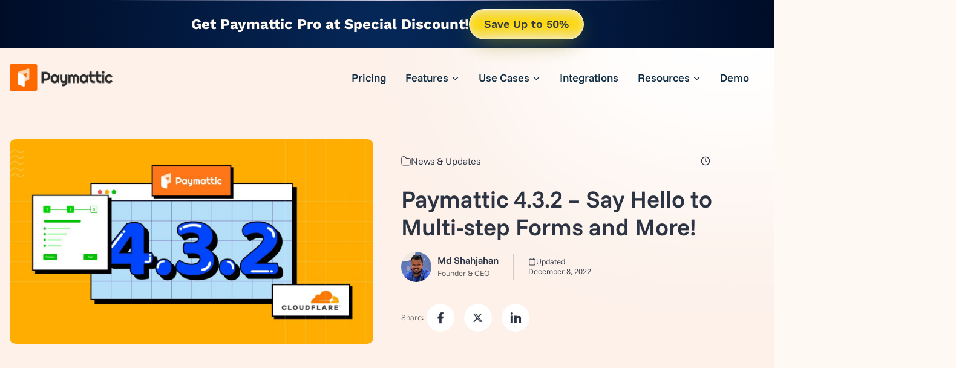

--- FILE ---
content_type: text/html; charset=UTF-8
request_url: https://paymattic.com/paymattic-4-3-2/
body_size: 93332
content:
<!doctype html>
<html lang="en-US" class="no-js" itemtype="https://schema.org/Blog" itemscope>
<head>
	<meta charset="UTF-8">
	<meta name="viewport" content="width=device-width, initial-scale=1, minimum-scale=1">
	<title>Paymattic 4.3.2 - Say Hello to Multi-step Forms and More!</title>
	<style>img:is([sizes="auto" i], [sizes^="auto," i]) { contain-intrinsic-size: 3000px 1500px }</style>
	<meta name="dc.title" content="Paymattic 4.3.2 - Say Hello to Multi-step Forms and More!">
<meta name="dc.description" content="Check out Paymattic 4.3.2 and all the amazing new WordPress plugin updates it has to offer. Say hello to Cloudfare Turnstile integration and multi-step forms.">
<meta name="dc.relation" content="https://paymattic.com/paymattic-4-3-2/">
<meta name="dc.source" content="https://paymattic.com/">
<meta name="dc.language" content="en_US">
<meta name="description" content="Check out Paymattic 4.3.2 and all the amazing new WordPress plugin updates it has to offer. Say hello to Cloudfare Turnstile integration and multi-step forms.">
<meta name="robots" content="index, follow, max-snippet:-1, max-image-preview:large, max-video-preview:-1">
<link rel="canonical" href="https://paymattic.com/paymattic-4-3-2/">
<meta property="og:url" content="https://paymattic.com/paymattic-4-3-2/">
<meta property="og:site_name" content="Paymattic">
<meta property="og:locale" content="en_US">
<meta property="og:type" content="article">
<meta property="article:author" content="https://www.facebook.com/paymattic">
<meta property="article:publisher" content="https://www.facebook.com/paymattic">
<meta property="article:section" content="News &amp; Updates">
<meta property="article:tag" content="Spam protection">
<meta property="article:tag" content="WordPress Fundraising Plugin">
<meta property="article:tag" content="WordPress Payment Plugin">
<meta property="og:title" content="Paymattic 4.3.2 - Say Hello to Multi-step Forms and More!">
<meta property="og:description" content="Check out Paymattic 4.3.2 and all the amazing new WordPress plugin updates it has to offer. Say hello to Cloudfare Turnstile integration and multi-step forms.">
<meta property="og:image" content="https://paymattic.com/wp-content/uploads/2022/12/Release-note-4.3.2-2.jpg">
<meta property="og:image:secure_url" content="https://paymattic.com/wp-content/uploads/2022/12/Release-note-4.3.2-2.jpg">
<meta property="og:image:width" content="1910">
<meta property="og:image:height" content="1000">
<meta property="og:image:alt" content="Paymattic 4.3.2 - WordPress plugin update - plugin development">
<meta name="twitter:card" content="summary">
<meta name="twitter:site" content="@Paymattic">
<meta name="twitter:creator" content="@https://twitter.com/techjewel">
<meta name="twitter:title" content="Paymattic 4.3.2 - Say Hello to Multi-step Forms and More!">
<meta name="twitter:description" content="Check out Paymattic 4.3.2 and all the amazing new WordPress plugin updates it has to offer. Say hello to Cloudfare Turnstile integration and multi-step forms.">
<meta name="twitter:image" content="https://paymattic.com/wp-content/uploads/2022/12/Release-note-4.3.2-2-1024x536.jpg">
<link rel='dns-prefetch' href='//paymattic.com' />
<link rel='dns-prefetch' href='//www.google.com' />
<link rel="alternate" type="application/rss+xml" title="Paymattic &raquo; Feed" href="https://paymattic.com/feed/" />
<link rel="alternate" type="application/rss+xml" title="Paymattic &raquo; Comments Feed" href="https://paymattic.com/comments/feed/" />
<script type="application/ld+json">{"@context":"https:\/\/schema.org\/","@type":"Article","datePublished":"2022-12-08T09:52:42+00:00","dateModified":"2022-12-08T09:52:45+00:00","mainEntityOfPage":{"@type":"WebPage","@id":"https:\/\/paymattic.com\/paymattic-4-3-2\/"},"headline":"Paymattic 4.3.2 &#8211; Say Hello to Multi-step Forms and More!","author":{"@type":"Person","name":"Md Shahjahan","url":"https:\/\/paymattic.com\/author\/md-shahjahan\/"},"image":{"@type":"ImageObject","url":"https:\/\/paymattic.com\/wp-content\/uploads\/2022\/12\/Release-note-4.3.2-2.jpg"},"publisher":{"@type":"Organization","name":"Paymattic","logo":{"@type":"ImageObject","url":"https:\/\/paymattic.com\/wp-content\/uploads\/2025\/09\/paymattic_primary_logo_icon.png","width":"450","height":"450"},"sameAs":["https:\/\/www.facebook.com\/paymattic","https:\/\/twitter.com\/@Paymattic","https:\/\/www.pinterest.com\/paymattic\/","https:\/\/www.instagram.com\/paymattic\/","https:\/\/www.linkedin.com\/company\/paymattic"]},"description":"Check out Paymattic 4.3.2 and all the amazing new WordPress plugin updates it has to offer. Say hello to Cloudfare Turnstile integration and multi-step forms."}</script>
			<script>document.documentElement.classList.remove( 'no-js' );</script>
			<link rel="alternate" type="application/rss+xml" title="Paymattic &raquo; Paymattic 4.3.2 &#8211; Say Hello to Multi-step Forms and More! Comments Feed" href="https://paymattic.com/paymattic-4-3-2/feed/" />
<link rel='stylesheet' id='kadence-blocks-column-css' href='https://paymattic.com/wp-content/plugins/kadence-blocks/dist/style-blocks-column.css?ver=3.5.26' media='all' />
<style id='kadence-blocks-advancedheading-inline-css'>
.wp-block-kadence-advancedheading mark{background:transparent;border-style:solid;border-width:0}.wp-block-kadence-advancedheading mark.kt-highlight{color:#f76a0c;}.kb-adv-heading-icon{display: inline-flex;justify-content: center;align-items: center;} .is-layout-constrained > .kb-advanced-heading-link {display: block;}.single-content .kadence-advanced-heading-wrapper h1, .single-content .kadence-advanced-heading-wrapper h2, .single-content .kadence-advanced-heading-wrapper h3, .single-content .kadence-advanced-heading-wrapper h4, .single-content .kadence-advanced-heading-wrapper h5, .single-content .kadence-advanced-heading-wrapper h6 {margin: 1.5em 0 .5em;}.single-content .kadence-advanced-heading-wrapper+* { margin-top:0;}.kb-screen-reader-text{position:absolute;width:1px;height:1px;padding:0;margin:-1px;overflow:hidden;clip:rect(0,0,0,0);}
</style>
<link rel='stylesheet' id='kadence-blocks-pro-modal-css' href='https://paymattic.com/wp-content/plugins/kadence-blocks-pro/dist/style-blocks-modal.css?ver=2.8.4' media='all' />
<link rel='stylesheet' id='kadence-blocks-rowlayout-css' href='https://paymattic.com/wp-content/plugins/kadence-blocks/dist/style-blocks-rowlayout.css?ver=3.5.26' media='all' />
<link rel='stylesheet' id='kadence-blocks-image-css' href='https://paymattic.com/wp-content/plugins/kadence-blocks/dist/style-blocks-image.css?ver=3.5.26' media='all' />
<link rel='stylesheet' id='kadence-blocks-icon-css' href='https://paymattic.com/wp-content/plugins/kadence-blocks/dist/style-blocks-icon.css?ver=3.5.26' media='all' />
<link rel='stylesheet' id='kadence-blocks-infobox-css' href='https://paymattic.com/wp-content/plugins/kadence-blocks/dist/style-blocks-infobox.css?ver=3.5.26' media='all' />
<link rel='stylesheet' id='kadence-blocks-advancedbtn-css' href='https://paymattic.com/wp-content/plugins/kadence-blocks/dist/style-blocks-advancedbtn.css?ver=3.5.26' media='all' />
<link rel='stylesheet' id='kadence-blocks-tableofcontents-css' href='https://paymattic.com/wp-content/plugins/kadence-blocks/dist/style-blocks-tableofcontents.css?ver=3.5.26' media='all' />
<link rel='stylesheet' id='kadence-blocks-pro-dynamiclist-css' href='https://paymattic.com/wp-content/plugins/kadence-blocks-pro/dist/style-blocks-dynamiclist.css?ver=2.8.4' media='all' />
<link rel='stylesheet' id='kadence-blocks-pro-dynamichtml-css' href='https://paymattic.com/wp-content/plugins/kadence-blocks-pro/dist/style-blocks-dynamichtml.css?ver=2.8.4' media='all' />
<link rel='stylesheet' id='kadence-blocks-pro-postgrid-css' href='https://paymattic.com/wp-content/plugins/kadence-blocks-pro/dist/style-blocks-postgrid.css?ver=2.8.4' media='all' />
<link rel='stylesheet' id='wp-block-library-css' href='https://paymattic.com/wp-includes/css/dist/block-library/style.min.css?ver=6.8.2' media='all' />
<style id='classic-theme-styles-inline-css'>
/*! This file is auto-generated */
.wp-block-button__link{color:#fff;background-color:#32373c;border-radius:9999px;box-shadow:none;text-decoration:none;padding:calc(.667em + 2px) calc(1.333em + 2px);font-size:1.125em}.wp-block-file__button{background:#32373c;color:#fff;text-decoration:none}
</style>
<link rel='stylesheet' id='betterdocs-blocks-category-slate-layout-css' href='https://paymattic.com/wp-content/plugins/betterdocs/assets/blocks/category-slate-layout/default.css?ver=4.2.7' media='all' />
<style id='safe-svg-svg-icon-style-inline-css'>
.safe-svg-cover{text-align:center}.safe-svg-cover .safe-svg-inside{display:inline-block;max-width:100%}.safe-svg-cover svg{fill:currentColor;height:100%;max-height:100%;max-width:100%;width:100%}

</style>
<style id='wpseopress-local-business-style-inline-css'>
span.wp-block-wpseopress-local-business-field{margin-right:8px}

</style>
<style id='wpseopress-table-of-contents-style-inline-css'>
.wp-block-wpseopress-table-of-contents li.active>a{font-weight:bold}

</style>
<style id='global-styles-inline-css'>
:root{--wp--preset--aspect-ratio--square: 1;--wp--preset--aspect-ratio--4-3: 4/3;--wp--preset--aspect-ratio--3-4: 3/4;--wp--preset--aspect-ratio--3-2: 3/2;--wp--preset--aspect-ratio--2-3: 2/3;--wp--preset--aspect-ratio--16-9: 16/9;--wp--preset--aspect-ratio--9-16: 9/16;--wp--preset--color--black: #000000;--wp--preset--color--cyan-bluish-gray: #abb8c3;--wp--preset--color--white: #ffffff;--wp--preset--color--pale-pink: #f78da7;--wp--preset--color--vivid-red: #cf2e2e;--wp--preset--color--luminous-vivid-orange: #ff6900;--wp--preset--color--luminous-vivid-amber: #fcb900;--wp--preset--color--light-green-cyan: #7bdcb5;--wp--preset--color--vivid-green-cyan: #00d084;--wp--preset--color--pale-cyan-blue: #8ed1fc;--wp--preset--color--vivid-cyan-blue: #0693e3;--wp--preset--color--vivid-purple: #9b51e0;--wp--preset--color--theme-palette-1: var(--global-palette1);--wp--preset--color--theme-palette-2: var(--global-palette2);--wp--preset--color--theme-palette-3: var(--global-palette3);--wp--preset--color--theme-palette-4: var(--global-palette4);--wp--preset--color--theme-palette-5: var(--global-palette5);--wp--preset--color--theme-palette-6: var(--global-palette6);--wp--preset--color--theme-palette-7: var(--global-palette7);--wp--preset--color--theme-palette-8: var(--global-palette8);--wp--preset--color--theme-palette-9: var(--global-palette9);--wp--preset--color--theme-palette-10: var(--global-palette10);--wp--preset--color--theme-palette-11: var(--global-palette11);--wp--preset--color--theme-palette-12: var(--global-palette12);--wp--preset--color--theme-palette-13: var(--global-palette13);--wp--preset--color--theme-palette-14: var(--global-palette14);--wp--preset--color--theme-palette-15: var(--global-palette15);--wp--preset--gradient--vivid-cyan-blue-to-vivid-purple: linear-gradient(135deg,rgba(6,147,227,1) 0%,rgb(155,81,224) 100%);--wp--preset--gradient--light-green-cyan-to-vivid-green-cyan: linear-gradient(135deg,rgb(122,220,180) 0%,rgb(0,208,130) 100%);--wp--preset--gradient--luminous-vivid-amber-to-luminous-vivid-orange: linear-gradient(135deg,rgba(252,185,0,1) 0%,rgba(255,105,0,1) 100%);--wp--preset--gradient--luminous-vivid-orange-to-vivid-red: linear-gradient(135deg,rgba(255,105,0,1) 0%,rgb(207,46,46) 100%);--wp--preset--gradient--very-light-gray-to-cyan-bluish-gray: linear-gradient(135deg,rgb(238,238,238) 0%,rgb(169,184,195) 100%);--wp--preset--gradient--cool-to-warm-spectrum: linear-gradient(135deg,rgb(74,234,220) 0%,rgb(151,120,209) 20%,rgb(207,42,186) 40%,rgb(238,44,130) 60%,rgb(251,105,98) 80%,rgb(254,248,76) 100%);--wp--preset--gradient--blush-light-purple: linear-gradient(135deg,rgb(255,206,236) 0%,rgb(152,150,240) 100%);--wp--preset--gradient--blush-bordeaux: linear-gradient(135deg,rgb(254,205,165) 0%,rgb(254,45,45) 50%,rgb(107,0,62) 100%);--wp--preset--gradient--luminous-dusk: linear-gradient(135deg,rgb(255,203,112) 0%,rgb(199,81,192) 50%,rgb(65,88,208) 100%);--wp--preset--gradient--pale-ocean: linear-gradient(135deg,rgb(255,245,203) 0%,rgb(182,227,212) 50%,rgb(51,167,181) 100%);--wp--preset--gradient--electric-grass: linear-gradient(135deg,rgb(202,248,128) 0%,rgb(113,206,126) 100%);--wp--preset--gradient--midnight: linear-gradient(135deg,rgb(2,3,129) 0%,rgb(40,116,252) 100%);--wp--preset--font-size--small: var(--global-font-size-small);--wp--preset--font-size--medium: var(--global-font-size-medium);--wp--preset--font-size--large: var(--global-font-size-large);--wp--preset--font-size--x-large: 42px;--wp--preset--font-size--larger: var(--global-font-size-larger);--wp--preset--font-size--xxlarge: var(--global-font-size-xxlarge);--wp--preset--spacing--20: 0.44rem;--wp--preset--spacing--30: 0.67rem;--wp--preset--spacing--40: 1rem;--wp--preset--spacing--50: 1.5rem;--wp--preset--spacing--60: 2.25rem;--wp--preset--spacing--70: 3.38rem;--wp--preset--spacing--80: 5.06rem;--wp--preset--shadow--natural: 6px 6px 9px rgba(0, 0, 0, 0.2);--wp--preset--shadow--deep: 12px 12px 50px rgba(0, 0, 0, 0.4);--wp--preset--shadow--sharp: 6px 6px 0px rgba(0, 0, 0, 0.2);--wp--preset--shadow--outlined: 6px 6px 0px -3px rgba(255, 255, 255, 1), 6px 6px rgba(0, 0, 0, 1);--wp--preset--shadow--crisp: 6px 6px 0px rgba(0, 0, 0, 1);}:where(.is-layout-flex){gap: 0.5em;}:where(.is-layout-grid){gap: 0.5em;}body .is-layout-flex{display: flex;}.is-layout-flex{flex-wrap: wrap;align-items: center;}.is-layout-flex > :is(*, div){margin: 0;}body .is-layout-grid{display: grid;}.is-layout-grid > :is(*, div){margin: 0;}:where(.wp-block-columns.is-layout-flex){gap: 2em;}:where(.wp-block-columns.is-layout-grid){gap: 2em;}:where(.wp-block-post-template.is-layout-flex){gap: 1.25em;}:where(.wp-block-post-template.is-layout-grid){gap: 1.25em;}.has-black-color{color: var(--wp--preset--color--black) !important;}.has-cyan-bluish-gray-color{color: var(--wp--preset--color--cyan-bluish-gray) !important;}.has-white-color{color: var(--wp--preset--color--white) !important;}.has-pale-pink-color{color: var(--wp--preset--color--pale-pink) !important;}.has-vivid-red-color{color: var(--wp--preset--color--vivid-red) !important;}.has-luminous-vivid-orange-color{color: var(--wp--preset--color--luminous-vivid-orange) !important;}.has-luminous-vivid-amber-color{color: var(--wp--preset--color--luminous-vivid-amber) !important;}.has-light-green-cyan-color{color: var(--wp--preset--color--light-green-cyan) !important;}.has-vivid-green-cyan-color{color: var(--wp--preset--color--vivid-green-cyan) !important;}.has-pale-cyan-blue-color{color: var(--wp--preset--color--pale-cyan-blue) !important;}.has-vivid-cyan-blue-color{color: var(--wp--preset--color--vivid-cyan-blue) !important;}.has-vivid-purple-color{color: var(--wp--preset--color--vivid-purple) !important;}.has-black-background-color{background-color: var(--wp--preset--color--black) !important;}.has-cyan-bluish-gray-background-color{background-color: var(--wp--preset--color--cyan-bluish-gray) !important;}.has-white-background-color{background-color: var(--wp--preset--color--white) !important;}.has-pale-pink-background-color{background-color: var(--wp--preset--color--pale-pink) !important;}.has-vivid-red-background-color{background-color: var(--wp--preset--color--vivid-red) !important;}.has-luminous-vivid-orange-background-color{background-color: var(--wp--preset--color--luminous-vivid-orange) !important;}.has-luminous-vivid-amber-background-color{background-color: var(--wp--preset--color--luminous-vivid-amber) !important;}.has-light-green-cyan-background-color{background-color: var(--wp--preset--color--light-green-cyan) !important;}.has-vivid-green-cyan-background-color{background-color: var(--wp--preset--color--vivid-green-cyan) !important;}.has-pale-cyan-blue-background-color{background-color: var(--wp--preset--color--pale-cyan-blue) !important;}.has-vivid-cyan-blue-background-color{background-color: var(--wp--preset--color--vivid-cyan-blue) !important;}.has-vivid-purple-background-color{background-color: var(--wp--preset--color--vivid-purple) !important;}.has-black-border-color{border-color: var(--wp--preset--color--black) !important;}.has-cyan-bluish-gray-border-color{border-color: var(--wp--preset--color--cyan-bluish-gray) !important;}.has-white-border-color{border-color: var(--wp--preset--color--white) !important;}.has-pale-pink-border-color{border-color: var(--wp--preset--color--pale-pink) !important;}.has-vivid-red-border-color{border-color: var(--wp--preset--color--vivid-red) !important;}.has-luminous-vivid-orange-border-color{border-color: var(--wp--preset--color--luminous-vivid-orange) !important;}.has-luminous-vivid-amber-border-color{border-color: var(--wp--preset--color--luminous-vivid-amber) !important;}.has-light-green-cyan-border-color{border-color: var(--wp--preset--color--light-green-cyan) !important;}.has-vivid-green-cyan-border-color{border-color: var(--wp--preset--color--vivid-green-cyan) !important;}.has-pale-cyan-blue-border-color{border-color: var(--wp--preset--color--pale-cyan-blue) !important;}.has-vivid-cyan-blue-border-color{border-color: var(--wp--preset--color--vivid-cyan-blue) !important;}.has-vivid-purple-border-color{border-color: var(--wp--preset--color--vivid-purple) !important;}.has-vivid-cyan-blue-to-vivid-purple-gradient-background{background: var(--wp--preset--gradient--vivid-cyan-blue-to-vivid-purple) !important;}.has-light-green-cyan-to-vivid-green-cyan-gradient-background{background: var(--wp--preset--gradient--light-green-cyan-to-vivid-green-cyan) !important;}.has-luminous-vivid-amber-to-luminous-vivid-orange-gradient-background{background: var(--wp--preset--gradient--luminous-vivid-amber-to-luminous-vivid-orange) !important;}.has-luminous-vivid-orange-to-vivid-red-gradient-background{background: var(--wp--preset--gradient--luminous-vivid-orange-to-vivid-red) !important;}.has-very-light-gray-to-cyan-bluish-gray-gradient-background{background: var(--wp--preset--gradient--very-light-gray-to-cyan-bluish-gray) !important;}.has-cool-to-warm-spectrum-gradient-background{background: var(--wp--preset--gradient--cool-to-warm-spectrum) !important;}.has-blush-light-purple-gradient-background{background: var(--wp--preset--gradient--blush-light-purple) !important;}.has-blush-bordeaux-gradient-background{background: var(--wp--preset--gradient--blush-bordeaux) !important;}.has-luminous-dusk-gradient-background{background: var(--wp--preset--gradient--luminous-dusk) !important;}.has-pale-ocean-gradient-background{background: var(--wp--preset--gradient--pale-ocean) !important;}.has-electric-grass-gradient-background{background: var(--wp--preset--gradient--electric-grass) !important;}.has-midnight-gradient-background{background: var(--wp--preset--gradient--midnight) !important;}.has-small-font-size{font-size: var(--wp--preset--font-size--small) !important;}.has-medium-font-size{font-size: var(--wp--preset--font-size--medium) !important;}.has-large-font-size{font-size: var(--wp--preset--font-size--large) !important;}.has-x-large-font-size{font-size: var(--wp--preset--font-size--x-large) !important;}
:where(.wp-block-post-template.is-layout-flex){gap: 1.25em;}:where(.wp-block-post-template.is-layout-grid){gap: 1.25em;}
:where(.wp-block-columns.is-layout-flex){gap: 2em;}:where(.wp-block-columns.is-layout-grid){gap: 2em;}
:root :where(.wp-block-pullquote){font-size: 1.5em;line-height: 1.6;}
</style>
<link rel='stylesheet' id='fluent_comments-css' href='https://paymattic.com/wp-content/plugins/fluent-comments/dist/css/app.css?ver=2.0.0' media='all' />
<link rel='stylesheet' id='kadence-global-css' href='https://paymattic.com/wp-content/themes/kadence/assets/css/global.min.css?ver=1.4.3' media='all' />
<style id='kadence-global-inline-css'>
/* Kadence Base CSS */
:root{--global-palette1:#fa8128;--global-palette2:#28a1fa;--global-palette3:#0d2c43;--global-palette4:#1b4f76;--global-palette5:#8128fa;--global-palette6:#0d2c43;--global-palette7:#28FAEA;--global-palette8:#FFF0E4;--global-palette9:#FFF9F4;--global-palette10:oklch(from var(--global-palette1) calc(l + 0.10 * (1 - l)) calc(c * 1.00) calc(h + 180) / 100%);--global-palette11:#13612e;--global-palette12:#1159af;--global-palette13:#b82105;--global-palette14:#f7630c;--global-palette15:#f5a524;--global-palette9rgb:255, 249, 244;--global-palette-highlight:#74419a;--global-palette-highlight-alt:var(--global-palette1);--global-palette-highlight-alt2:var(--global-palette9);--global-palette-btn-bg:linear-gradient(180deg,rgb(250,129,40) 0%,rgb(198,47,0) 100%);--global-palette-btn-bg-hover:linear-gradient(180deg,rgb(198,47,0) 0%,rgb(250,129,40) 100%);--global-palette-btn:var(--global-palette9);--global-palette-btn-hover:var(--global-palette9);--global-palette-btn-sec-bg:var(--global-palette7);--global-palette-btn-sec-bg-hover:var(--global-palette2);--global-palette-btn-sec:var(--global-palette3);--global-palette-btn-sec-hover:var(--global-palette9);--global-body-font-family:'Funnel Sans', sans-serif;--global-heading-font-family:'Funnel Sans', sans-serif;--global-primary-nav-font-family:'Funnel Sans', sans-serif;--global-fallback-font:sans-serif;--global-display-fallback-font:sans-serif;--global-content-width:1290px;--global-content-wide-width:calc(1290px + 230px);--global-content-narrow-width:842px;--global-content-edge-padding:1rem;--global-content-boxed-padding:2rem;--global-calc-content-width:calc(1290px - var(--global-content-edge-padding) - var(--global-content-edge-padding) );--wp--style--global--content-size:var(--global-calc-content-width);}.wp-site-blocks{--global-vw:calc( 100vw - ( 0.5 * var(--scrollbar-offset)));}body{background:var(--global-palette9);}body, input, select, optgroup, textarea{font-style:normal;font-weight:normal;font-size:1.125rem;line-height:1.938rem;font-family:var(--global-body-font-family);color:var(--global-palette4);}.content-bg, body.content-style-unboxed .site{background:rgba(255,249,244,0);}@media all and (max-width: 767px){body{font-size:1rem;line-height:1.688rem;}}h1,h2,h3,h4,h5,h6{font-family:var(--global-heading-font-family);}h1{font-style:normal;font-weight:700;font-size:3.063rem;line-height:3.813rem;font-family:'Funnel Sans', sans-serif;color:var(--global-palette6);}h2{font-style:normal;font-weight:600;font-size:2.438rem;line-height:3.063rem;font-family:'Funnel Sans', sans-serif;color:var(--global-palette6);}h3{font-style:normal;font-weight:700;font-size:1.938rem;line-height:2.438rem;font-family:'Funnel Sans', sans-serif;color:var(--global-palette6);}h4{font-style:normal;font-weight:normal;font-size:1.563rem;line-height:1.938rem;font-family:'Funnel Sans', sans-serif;color:#1b4f76;}h5{font-style:normal;font-weight:normal;font-size:1.25rem;line-height:1.563rem;font-family:'Funnel Sans', sans-serif;color:#1b4f76;}h6{font-style:normal;font-weight:normal;font-size:1rem;line-height:1.25rem;font-family:'Funnel Sans', sans-serif;color:#1b4f76;}@media all and (max-width: 767px){h1{font-size:2.438rem;line-height:3.188rem;}h2{font-size:1.56rem;line-height:2.13rem;}h3{font-size:1.563rem;line-height:1.938rem;}h4{font-size:1.25rem;line-height:1.563rem;}h5{font-size:1.25rem;line-height:1.98rem;}}.entry-hero .kadence-breadcrumbs{max-width:1290px;}.site-container, .site-header-row-layout-contained, .site-footer-row-layout-contained, .entry-hero-layout-contained, .comments-area, .alignfull > .wp-block-cover__inner-container, .alignwide > .wp-block-cover__inner-container{max-width:var(--global-content-width);}.content-width-narrow .content-container.site-container, .content-width-narrow .hero-container.site-container{max-width:var(--global-content-narrow-width);}@media all and (min-width: 1520px){.wp-site-blocks .content-container  .alignwide{margin-left:-115px;margin-right:-115px;width:unset;max-width:unset;}}@media all and (min-width: 1102px){.content-width-narrow .wp-site-blocks .content-container .alignwide{margin-left:-130px;margin-right:-130px;width:unset;max-width:unset;}}.content-style-boxed .wp-site-blocks .entry-content .alignwide{margin-left:calc( -1 * var( --global-content-boxed-padding ) );margin-right:calc( -1 * var( --global-content-boxed-padding ) );}.content-area{margin-top:5rem;margin-bottom:5rem;}@media all and (max-width: 1024px){.content-area{margin-top:3rem;margin-bottom:3rem;}}@media all and (max-width: 767px){.content-area{margin-top:2rem;margin-bottom:2rem;}}@media all and (max-width: 1024px){:root{--global-content-boxed-padding:2rem;}}@media all and (max-width: 767px){:root{--global-content-boxed-padding:1.5rem;}}.entry-content-wrap{padding:2rem;}@media all and (max-width: 1024px){.entry-content-wrap{padding:2rem;}}@media all and (max-width: 767px){.entry-content-wrap{padding:1.5rem;}}.entry.single-entry{box-shadow:0px 15px 15px -10px rgba(0,0,0,0);}.entry.loop-entry{box-shadow:0px 15px 15px -10px rgba(0,0,0,0.05);}.loop-entry .entry-content-wrap{padding:2rem;}@media all and (max-width: 1024px){.loop-entry .entry-content-wrap{padding:2rem;}}@media all and (max-width: 767px){.loop-entry .entry-content-wrap{padding:1.5rem;}}.elementor-button-wrapper .elementor-button{background-image:var(--global-palette-btn-bg);}.elementor-button-wrapper .elementor-button:hover, .elementor-button-wrapper .elementor-button:focus{background-image:var(--global-palette-btn-bg-hover);}button, .button, .wp-block-button__link, input[type="button"], input[type="reset"], input[type="submit"], .fl-button, .elementor-button-wrapper .elementor-button, .wc-block-components-checkout-place-order-button, .wc-block-cart__submit{font-style:normal;font-weight:normal;font-size:1rem;line-height:1rem;text-transform:none;border-radius:4px;padding:17px 58px 17px 57px;border:2px solid currentColor;border-color:#dd5e00;box-shadow:0px 0px 0px 0px rgba(0,0,0,0);}.wp-block-button.is-style-outline .wp-block-button__link{padding:17px 58px 17px 57px;}button:hover, button:focus, button:active, .button:hover, .button:focus, .button:active, .wp-block-button__link:hover, .wp-block-button__link:focus, .wp-block-button__link:active, input[type="button"]:hover, input[type="button"]:focus, input[type="button"]:active, input[type="reset"]:hover, input[type="reset"]:focus, input[type="reset"]:active, input[type="submit"]:hover, input[type="submit"]:focus, input[type="submit"]:active, .elementor-button-wrapper .elementor-button:hover, .elementor-button-wrapper .elementor-button:focus, .elementor-button-wrapper .elementor-button:active, .wc-block-cart__submit:hover{border-color:#dd5e00;box-shadow:0px 15px 25px 0px rgba(0,0,0,0);}.kb-button.kb-btn-global-outline.kb-btn-global-inherit{padding-top:calc(17px - 2px);padding-right:calc(58px - 2px);padding-bottom:calc(17px - 2px);padding-left:calc(57px - 2px);}@media all and (max-width: 1024px){button, .button, .wp-block-button__link, input[type="button"], input[type="reset"], input[type="submit"], .fl-button, .elementor-button-wrapper .elementor-button, .wc-block-components-checkout-place-order-button, .wc-block-cart__submit{border-color:#dd5e00;}}@media all and (max-width: 767px){button, .button, .wp-block-button__link, input[type="button"], input[type="reset"], input[type="submit"], .fl-button, .elementor-button-wrapper .elementor-button, .wc-block-components-checkout-place-order-button, .wc-block-cart__submit{border-color:#dd5e00;}}button.button-style-secondary, .button.button-style-secondary, .wp-block-button__link.button-style-secondary, input[type="button"].button-style-secondary, input[type="reset"].button-style-secondary, input[type="submit"].button-style-secondary, .fl-button.button-style-secondary, .elementor-button-wrapper .elementor-button.button-style-secondary, .wc-block-components-checkout-place-order-button.button-style-secondary, .wc-block-cart__submit.button-style-secondary{font-style:normal;font-weight:normal;font-size:1rem;line-height:1rem;text-transform:none;}@media all and (min-width: 1025px){.transparent-header .entry-hero .entry-hero-container-inner{padding-top:calc(80px + 80px);}}@media all and (max-width: 1024px){.mobile-transparent-header .entry-hero .entry-hero-container-inner{padding-top:calc(60px + 60px);}}@media all and (max-width: 767px){.mobile-transparent-header .entry-hero .entry-hero-container-inner{padding-top:calc(40px + 40px);}}.wp-site-blocks .entry-related h2.entry-related-title{font-style:normal;font-size:1.563rem;line-height:1.938rem;color:var(--global-palette3);}.wp-site-blocks .post-title h1{font-style:normal;font-weight:700;font-size:2.438rem;line-height:3.063rem;color:var(--global-palette3);}@media all and (max-width: 767px){.wp-site-blocks .post-title h1{font-size:1.75rem;line-height:2.25rem;}}.post-title .entry-meta{font-style:normal;font-weight:600;font-size:0.875rem;line-height:1.688rem;color:rgba(50,81,105,0.7);}.post-title .entry-meta a:hover{color:var(--global-palette1);}.entry-hero.post-hero-section .entry-header{min-height:200px;}.loop-entry.type-post h2.entry-title{font-style:normal;font-size:28px;line-height:2.45rem;color:var(--global-palette4);}
/* Kadence Header CSS */
.wp-site-blocks #mobile-header{display:block;}.wp-site-blocks #main-header{display:none;}@media all and (min-width: 1024px){.wp-site-blocks #mobile-header{display:none;}.wp-site-blocks #main-header{display:block;}}@media all and (max-width: 1023px){.mobile-transparent-header #masthead{position:absolute;left:0px;right:0px;z-index:100;}.kadence-scrollbar-fixer.mobile-transparent-header #masthead{right:var(--scrollbar-offset,0);}.mobile-transparent-header #masthead, .mobile-transparent-header .site-top-header-wrap .site-header-row-container-inner, .mobile-transparent-header .site-main-header-wrap .site-header-row-container-inner, .mobile-transparent-header .site-bottom-header-wrap .site-header-row-container-inner{background:transparent;}.site-header-row-tablet-layout-fullwidth, .site-header-row-tablet-layout-standard{padding:0px;}}@media all and (min-width: 1024px){.transparent-header #masthead{position:absolute;left:0px;right:0px;z-index:100;}.transparent-header.kadence-scrollbar-fixer #masthead{right:var(--scrollbar-offset,0);}.transparent-header #masthead, .transparent-header .site-top-header-wrap .site-header-row-container-inner, .transparent-header .site-main-header-wrap .site-header-row-container-inner, .transparent-header .site-bottom-header-wrap .site-header-row-container-inner{background:transparent;}}.site-branding a.brand img{max-width:170px;}.site-branding a.brand img.svg-logo-image{width:170px;}@media all and (max-width: 767px){.site-branding a.brand img{max-width:120px;}.site-branding a.brand img.svg-logo-image{width:120px;}}.site-branding{padding:0px 0px 0px 0px;}@media all and (max-width: 1023px){.site-branding{padding:0px 0px 0px 0px;}}#masthead, #masthead .kadence-sticky-header.item-is-fixed:not(.item-at-start):not(.site-header-row-container):not(.site-main-header-wrap), #masthead .kadence-sticky-header.item-is-fixed:not(.item-at-start) > .site-header-row-container-inner{background:var(--global-palette9);}.site-main-header-wrap .site-header-row-container-inner{background:var(--global-palette9);}.site-main-header-inner-wrap{min-height:80px;}@media all and (max-width: 1023px){.site-main-header-inner-wrap{min-height:60px;}}@media all and (max-width: 767px){.site-main-header-inner-wrap{min-height:40px;}}.site-main-header-wrap .site-header-row-container-inner>.site-container{padding:8px 16px 8px 16px;}@media all and (max-width: 1023px){.site-main-header-wrap .site-header-row-container-inner>.site-container{padding:8px 16px 8px 16px;}}@media all and (max-width: 767px){.site-main-header-wrap .site-header-row-container-inner>.site-container{padding:8px 16px 8px 16px;}}.site-top-header-wrap .site-header-row-container-inner{background:radial-gradient(circle at center center,rgb(5,40,89) 0%,rgb(0,12,39) 100%);}.site-top-header-inner-wrap{min-height:80px;}@media all and (max-width: 1023px){.site-top-header-inner-wrap{min-height:60px;}}@media all and (max-width: 767px){.site-top-header-inner-wrap{min-height:40px;}}.site-top-header-wrap .site-header-row-container-inner>.site-container{padding:0px 0px 0px 0px;}@media all and (max-width: 1023px){.site-top-header-wrap .site-header-row-container-inner>.site-container{padding:0px 0px 0px 0px;}}@media all and (max-width: 767px){.site-top-header-wrap .site-header-row-container-inner>.site-container{padding:0px 0px 0px 0px;}}.transparent-header #masthead .site-top-header-wrap .site-header-row-container-inner{background:radial-gradient(circle at center center,rgb(5,40,89) 0%,rgb(0,12,39) 100%);}#masthead .kadence-sticky-header.item-is-fixed:not(.item-at-start):not(.site-header-row-container):not(.item-hidden-above):not(.site-main-header-wrap), #masthead .kadence-sticky-header.item-is-fixed:not(.item-at-start):not(.item-hidden-above) > .site-header-row-container-inner{background:radial-gradient(circle at center center,rgb(5,40,89) 1%,rgb(0,12,39) 100%);}.site-main-header-wrap.site-header-row-container.site-header-focus-item.site-header-row-layout-standard.kadence-sticky-header.item-is-fixed.item-is-stuck, .site-header-upper-inner-wrap.kadence-sticky-header.item-is-fixed.item-is-stuck, .site-header-inner-wrap.kadence-sticky-header.item-is-fixed.item-is-stuck, .site-top-header-wrap.site-header-row-container.site-header-focus-item.site-header-row-layout-standard.kadence-sticky-header.item-is-fixed.item-is-stuck, .site-bottom-header-wrap.site-header-row-container.site-header-focus-item.site-header-row-layout-standard.kadence-sticky-header.item-is-fixed.item-is-stuck{box-shadow:0px 0px 0px 0px rgba(0,0,0,0);}.header-navigation[class*="header-navigation-style-underline"] .header-menu-container.primary-menu-container>ul>li>a:after{width:calc( 100% - 32px);}.main-navigation .primary-menu-container > ul > li.menu-item > a{padding-left:calc(32px / 2);padding-right:calc(32px / 2);padding-top:24px;padding-bottom:24px;color:var(--global-palette3);}.main-navigation .primary-menu-container > ul > li.menu-item .dropdown-nav-special-toggle{right:calc(32px / 2);}.main-navigation .primary-menu-container > ul li.menu-item > a{font-style:normal;font-weight:500;font-size:1.125rem;line-height:1.2;font-family:var(--global-primary-nav-font-family);text-transform:capitalize;}.main-navigation .primary-menu-container > ul > li.menu-item > a:hover{color:var(--global-palette1);}.main-navigation .primary-menu-container > ul > li.menu-item.current-menu-item > a{color:var(--global-palette1);}.header-navigation .header-menu-container ul ul.sub-menu, .header-navigation .header-menu-container ul ul.submenu{background:#ffffff;box-shadow:0px 2px 13px 0px rgba(0,0,0,0.1);}.header-navigation .header-menu-container ul ul li.menu-item, .header-menu-container ul.menu > li.kadence-menu-mega-enabled > ul > li.menu-item > a{border-bottom:1px solid rgba(255,255,255,0.1);border-radius:0px 0px 0px 0px;}.header-navigation .header-menu-container ul ul li.menu-item > a{width:290px;padding-top:1em;padding-bottom:1em;color:var(--global-palette6);font-style:normal;font-weight:normal;font-size:16px;line-height:1.2;font-family:'Funnel Sans', sans-serif;}.header-navigation .header-menu-container ul ul li.menu-item > a:hover{color:var(--global-palette1);background:#ffffff;border-radius:0px 0px 0px 0px;}.header-navigation .header-menu-container ul ul li.menu-item.current-menu-item > a{color:var(--global-palette1);background:#ffffff;border-radius:0px 0px 0px 0px;}.mobile-toggle-open-container .menu-toggle-open, .mobile-toggle-open-container .menu-toggle-open:focus{color:var(--global-palette6);padding:0.4em 0.6em 0.4em 0.6em;font-size:14px;}.mobile-toggle-open-container .menu-toggle-open.menu-toggle-style-bordered{border:1px solid currentColor;}.mobile-toggle-open-container .menu-toggle-open .menu-toggle-icon{font-size:22px;}.mobile-toggle-open-container .menu-toggle-open:hover, .mobile-toggle-open-container .menu-toggle-open:focus-visible{color:var(--global-palette1);}.mobile-navigation ul li{font-style:normal;font-weight:normal;font-size:18px;line-height:1.2;font-family:'Funnel Sans', sans-serif;}.mobile-navigation ul li a{padding-top:1em;padding-bottom:1em;}.mobile-navigation ul li > a, .mobile-navigation ul li.menu-item-has-children > .drawer-nav-drop-wrap{color:var(--global-palette6);}.mobile-navigation ul li > a:hover, .mobile-navigation ul li.menu-item-has-children > .drawer-nav-drop-wrap:hover{color:var(--global-palette1);}.mobile-navigation ul li.current-menu-item > a, .mobile-navigation ul li.current-menu-item.menu-item-has-children > .drawer-nav-drop-wrap{color:var(--global-palette1);}.mobile-navigation ul li.menu-item-has-children .drawer-nav-drop-wrap, .mobile-navigation ul li:not(.menu-item-has-children) a{border-bottom:1px solid rgba(13,44,67,0.1);}.mobile-navigation:not(.drawer-navigation-parent-toggle-true) ul li.menu-item-has-children .drawer-nav-drop-wrap button{border-left:1px solid rgba(13,44,67,0.1);}#mobile-drawer .drawer-inner, #mobile-drawer.popup-drawer-layout-fullwidth.popup-drawer-animation-slice .pop-portion-bg, #mobile-drawer.popup-drawer-layout-fullwidth.popup-drawer-animation-slice.pop-animated.show-drawer .drawer-inner{background:var(--global-palette9);}#mobile-drawer .drawer-header .drawer-toggle{padding:0.6em 0.15em 0.6em 0.15em;font-size:24px;}#mobile-drawer .drawer-header .drawer-toggle, #mobile-drawer .drawer-header .drawer-toggle:focus{color:var(--global-palette6);}#mobile-drawer .drawer-header .drawer-toggle:hover, #mobile-drawer .drawer-header .drawer-toggle:focus:hover{color:var(--global-palette1);}#main-header .header-button{font-style:normal;font-weight:700;font-size:16px;text-transform:capitalize;border-radius:8px 8px 8px 8px;color:#ff6a00;background:rgba(255,249,244,0);border:1px solid currentColor;border-color:#ff6a00;box-shadow:0px 0px 0px -7px rgba(0,0,0,0);}#main-header .header-button.button-size-custom{padding:12px 23px 12px 23px;}#main-header .header-button:hover{color:#ffffff;background:#ff6a00;border-color:#ff6a00;box-shadow:0px 15px 25px -7px rgba(0,0,0,0.1);}.header-html{font-style:normal;font-weight:700;font-size:28px;line-height:0px;color:#ffffff;margin:0px 0px 0px 0px;}.mobile-html{font-style:normal;font-weight:700;font-size:26px;color:#ffffff;margin:0px 0px 0px 10px;}@media all and (max-width: 767px){.mobile-html{font-size:12px;}}
/* Kadence Footer CSS */
#colophon{background:#440770;}.site-middle-footer-wrap .site-footer-row-container-inner{background:#440770;font-style:normal;font-weight:normal;font-size:0.875rem;line-height:2.05rem;color:#325169;border-top:0px solid rgba(0,0,0,0.1);}.site-footer .site-middle-footer-wrap a:where(:not(.button):not(.wp-block-button__link):not(.wp-element-button)){color:#325169;}.site-middle-footer-inner-wrap{padding-top:30px;padding-bottom:30px;grid-column-gap:30px;grid-row-gap:30px;}.site-middle-footer-inner-wrap .widget{margin-bottom:0px;}.site-middle-footer-inner-wrap .widget-area .widget-title{font-style:normal;font-weight:700;font-size:1.125rem;line-height:1.688rem;text-transform:capitalize;color:#325169;}.site-middle-footer-inner-wrap .site-footer-section:not(:last-child):after{border-right:0px none transparent;right:calc(-30px / 2);}@media all and (max-width: 767px){.site-middle-footer-inner-wrap{padding-top:50px;padding-bottom:40px;grid-column-gap:10px;grid-row-gap:10px;}.site-middle-footer-inner-wrap .widget{margin-bottom:0px;}.site-middle-footer-inner-wrap .site-footer-section:not(:last-child):after{right:calc(-10px / 2);}}.site-top-footer-wrap .site-footer-row-container-inner{font-style:normal;color:#ffffff;}.site-top-footer-inner-wrap{padding-top:80px;padding-bottom:0px;grid-column-gap:30px;grid-row-gap:30px;}.site-top-footer-inner-wrap .widget{margin-bottom:0px;}.site-top-footer-inner-wrap .widget-area .widget-title{font-style:normal;color:#ffffff;}.site-top-footer-inner-wrap .site-footer-section:not(:last-child):after{right:calc(-30px / 2);}.site-bottom-footer-wrap .site-footer-row-container-inner{background:#2d054b;font-style:normal;font-size:15px;line-height:25px;color:var(--global-palette6);}.site-footer .site-bottom-footer-wrap a:where(:not(.button):not(.wp-block-button__link):not(.wp-element-button)){color:var(--global-palette1);}.site-bottom-footer-inner-wrap{min-height:0px;padding-top:24px;padding-bottom:24px;grid-column-gap:0px;}.site-bottom-footer-inner-wrap .widget{margin-bottom:0px;}.site-bottom-footer-inner-wrap .widget-area .widget-title{font-style:normal;font-size:14px;}.site-bottom-footer-inner-wrap .site-footer-section:not(:last-child):after{right:calc(-0px / 2);}#colophon .footer-html{font-style:normal;font-size:15px;line-height:25px;color:var(--global-palette9);margin:0px 0px 0px 0px;}#colophon .site-footer-row-container .site-footer-row .footer-html a{color:var(--global-palette9);}
/* Kadence Pro Header CSS */
.header-navigation-dropdown-direction-left ul ul.submenu, .header-navigation-dropdown-direction-left ul ul.sub-menu{right:0px;left:auto;}.rtl .header-navigation-dropdown-direction-right ul ul.submenu, .rtl .header-navigation-dropdown-direction-right ul ul.sub-menu{left:0px;right:auto;}.header-account-button .nav-drop-title-wrap > .kadence-svg-iconset, .header-account-button > .kadence-svg-iconset{font-size:1.2em;}.site-header-item .header-account-button .nav-drop-title-wrap, .site-header-item .header-account-wrap > .header-account-button{display:flex;align-items:center;}.header-account-style-icon_label .header-account-label{padding-left:5px;}.header-account-style-label_icon .header-account-label{padding-right:5px;}.site-header-item .header-account-wrap .header-account-button{text-decoration:none;box-shadow:none;color:inherit;background:transparent;padding:0.6em 0em 0.6em 0em;}.header-mobile-account-wrap .header-account-button .nav-drop-title-wrap > .kadence-svg-iconset, .header-mobile-account-wrap .header-account-button > .kadence-svg-iconset{font-size:1.2em;}.header-mobile-account-wrap .header-account-button .nav-drop-title-wrap, .header-mobile-account-wrap > .header-account-button{display:flex;align-items:center;}.header-mobile-account-wrap.header-account-style-icon_label .header-account-label{padding-left:5px;}.header-mobile-account-wrap.header-account-style-label_icon .header-account-label{padding-right:5px;}.header-mobile-account-wrap .header-account-button{text-decoration:none;box-shadow:none;color:inherit;background:transparent;padding:0.6em 0em 0.6em 0em;}#login-drawer .drawer-inner .drawer-content{display:flex;justify-content:center;align-items:center;position:absolute;top:0px;bottom:0px;left:0px;right:0px;padding:0px;}#loginform p label{display:block;}#login-drawer #loginform{width:100%;}#login-drawer #loginform input{width:100%;}#login-drawer #loginform input[type="checkbox"]{width:auto;}#login-drawer .drawer-inner .drawer-header{position:relative;z-index:100;}#login-drawer .drawer-content_inner.widget_login_form_inner{padding:2em;width:100%;max-width:350px;border-radius:.25rem;background:var(--global-palette9);color:var(--global-palette4);}#login-drawer .lost_password a{color:var(--global-palette6);}#login-drawer .lost_password, #login-drawer .register-field{text-align:center;}#login-drawer .widget_login_form_inner p{margin-top:1.2em;margin-bottom:0em;}#login-drawer .widget_login_form_inner p:first-child{margin-top:0em;}#login-drawer .widget_login_form_inner label{margin-bottom:0.5em;}#login-drawer hr.register-divider{margin:1.2em 0;border-width:1px;}#login-drawer .register-field{font-size:90%;}@media all and (min-width: 1025px){#login-drawer hr.register-divider.hide-desktop{display:none;}#login-drawer p.register-field.hide-desktop{display:none;}}@media all and (max-width: 1024px){#login-drawer hr.register-divider.hide-mobile{display:none;}#login-drawer p.register-field.hide-mobile{display:none;}}@media all and (max-width: 767px){#login-drawer hr.register-divider.hide-mobile{display:none;}#login-drawer p.register-field.hide-mobile{display:none;}}.header-html2{font-style:normal;font-weight:normal;font-size:24px;line-height:24px;color:#2c3444;margin:0px 0px 0px 0px;}.tertiary-navigation .tertiary-menu-container > ul > li.menu-item > a{padding-left:calc(1.2em / 2);padding-right:calc(1.2em / 2);padding-top:0.6em;padding-bottom:0.6em;color:var(--global-palette5);}.tertiary-navigation .tertiary-menu-container > ul > li.menu-item > a:hover{color:var(--global-palette-highlight);}.tertiary-navigation .tertiary-menu-container > ul > li.menu-item.current-menu-item > a{color:var(--global-palette3);}.header-navigation[class*="header-navigation-style-underline"] .header-menu-container.tertiary-menu-container>ul>li>a:after{width:calc( 100% - 1.2em);}.quaternary-navigation .quaternary-menu-container > ul > li.menu-item > a{padding-left:calc(1.2em / 2);padding-right:calc(1.2em / 2);padding-top:0.6em;padding-bottom:0.6em;color:var(--global-palette5);}.quaternary-navigation .quaternary-menu-container > ul > li.menu-item > a:hover{color:var(--global-palette-highlight);}.quaternary-navigation .quaternary-menu-container > ul > li.menu-item.current-menu-item > a{color:var(--global-palette3);}.header-navigation[class*="header-navigation-style-underline"] .header-menu-container.quaternary-menu-container>ul>li>a:after{width:calc( 100% - 1.2em);}#main-header .header-divider{border-right:1px solid var(--global-palette6);height:50%;}#main-header .header-divider2{border-right:1px solid var(--global-palette6);height:50%;}#main-header .header-divider3{border-right:1px solid var(--global-palette6);height:50%;}#mobile-header .header-mobile-divider, #mobile-drawer .header-mobile-divider{border-right:1px solid var(--global-palette6);height:50%;}#mobile-drawer .header-mobile-divider{border-top:1px solid var(--global-palette6);width:50%;}#mobile-header .header-mobile-divider2{border-right:1px solid var(--global-palette6);height:50%;}#mobile-drawer .header-mobile-divider2{border-top:1px solid var(--global-palette6);width:50%;}.header-item-search-bar form ::-webkit-input-placeholder{color:currentColor;opacity:0.5;}.header-item-search-bar form ::placeholder{color:currentColor;opacity:0.5;}.header-search-bar form{max-width:100%;width:240px;}.header-mobile-search-bar form{max-width:calc(100vw - var(--global-sm-spacing) - var(--global-sm-spacing));width:240px;}.header-widget-lstyle-normal .header-widget-area-inner a:not(.button){text-decoration:underline;}.element-contact-inner-wrap{display:flex;flex-wrap:wrap;align-items:center;margin-top:-0.6em;margin-left:calc(-0.6em / 2);margin-right:calc(-0.6em / 2);}.element-contact-inner-wrap .header-contact-item{display:inline-flex;flex-wrap:wrap;align-items:center;margin-top:0.6em;margin-left:calc(0.6em / 2);margin-right:calc(0.6em / 2);}.element-contact-inner-wrap .header-contact-item .kadence-svg-iconset{font-size:1em;}.header-contact-item img{display:inline-block;}.header-contact-item .contact-label{margin-left:0.3em;}.rtl .header-contact-item .contact-label{margin-right:0.3em;margin-left:0px;}.header-mobile-contact-wrap .element-contact-inner-wrap{display:flex;flex-wrap:wrap;align-items:center;margin-top:-0.6em;margin-left:calc(-0.6em / 2);margin-right:calc(-0.6em / 2);}.header-mobile-contact-wrap .element-contact-inner-wrap .header-contact-item{display:inline-flex;flex-wrap:wrap;align-items:center;margin-top:0.6em;margin-left:calc(0.6em / 2);margin-right:calc(0.6em / 2);}.header-mobile-contact-wrap .element-contact-inner-wrap .header-contact-item .kadence-svg-iconset{font-size:1em;}#main-header .header-button2{font-style:normal;font-weight:600;font-size:18px;line-height:1.5;margin:0px 0px 0px 20px;border-radius:8px 8px 8px 8px;color:#1a202c;background:#08fcfa;border:2px none transparent;border-color:#08fcfa;box-shadow:inset 3px 4px 4px 0px rgba(255,255,255,0.3);}#main-header .header-button2.button-size-custom{padding:10px 24px 10px 24px;}#main-header .header-button2:hover{color:#1a202c;background:#83fdfc;border-color:#83fdfc;box-shadow:0px 15px 25px -7px rgba(0,0,0,0.1);}.mobile-header-button2-wrap .mobile-header-button-inner-wrap .mobile-header-button2{border:2px none transparent;box-shadow:0px 0px 0px -7px rgba(0,0,0,0);}.mobile-header-button2-wrap .mobile-header-button-inner-wrap .mobile-header-button2:hover{box-shadow:0px 15px 25px -7px rgba(0,0,0,0.1);}#widget-drawer.popup-drawer-layout-fullwidth .drawer-content .header-widget2, #widget-drawer.popup-drawer-layout-sidepanel .drawer-inner{max-width:400px;}#widget-drawer.popup-drawer-layout-fullwidth .drawer-content .header-widget2{margin:0 auto;}.widget-toggle-open{display:flex;align-items:center;background:transparent;box-shadow:none;}.widget-toggle-open:hover, .widget-toggle-open:focus{border-color:currentColor;background:transparent;box-shadow:none;}.widget-toggle-open .widget-toggle-icon{display:flex;}.widget-toggle-open .widget-toggle-label{padding-right:5px;}.rtl .widget-toggle-open .widget-toggle-label{padding-left:5px;padding-right:0px;}.widget-toggle-open .widget-toggle-label:empty, .rtl .widget-toggle-open .widget-toggle-label:empty{padding-right:0px;padding-left:0px;}.widget-toggle-open-container .widget-toggle-open{color:var(--global-palette5);padding:0.4em 0.6em 0.4em 0.6em;font-size:14px;}.widget-toggle-open-container .widget-toggle-open.widget-toggle-style-bordered{border:1px solid currentColor;}.widget-toggle-open-container .widget-toggle-open .widget-toggle-icon{font-size:20px;}.widget-toggle-open-container .widget-toggle-open:hover, .widget-toggle-open-container .widget-toggle-open:focus{color:var(--global-palette-highlight);}#widget-drawer .header-widget-2style-normal a:not(.button){text-decoration:underline;}#widget-drawer .header-widget-2style-plain a:not(.button){text-decoration:none;}#widget-drawer .header-widget2 .widget-title{color:var(--global-palette9);}#widget-drawer .header-widget2{color:var(--global-palette8);}#widget-drawer .header-widget2 a:not(.button), #widget-drawer .header-widget2 .drawer-sub-toggle{color:var(--global-palette8);}#widget-drawer .header-widget2 a:not(.button):hover, #widget-drawer .header-widget2 .drawer-sub-toggle:hover{color:var(--global-palette9);}#mobile-secondary-site-navigation ul li{font-size:14px;}#mobile-secondary-site-navigation ul li a{padding-top:1em;padding-bottom:1em;}#mobile-secondary-site-navigation ul li > a, #mobile-secondary-site-navigation ul li.menu-item-has-children > .drawer-nav-drop-wrap{color:var(--global-palette8);}#mobile-secondary-site-navigation ul li.current-menu-item > a, #mobile-secondary-site-navigation ul li.current-menu-item.menu-item-has-children > .drawer-nav-drop-wrap{color:var(--global-palette-highlight);}#mobile-secondary-site-navigation ul li.menu-item-has-children .drawer-nav-drop-wrap, #mobile-secondary-site-navigation ul li:not(.menu-item-has-children) a{border-bottom:1px solid rgba(255,255,255,0.1);}#mobile-secondary-site-navigation:not(.drawer-navigation-parent-toggle-true) ul li.menu-item-has-children .drawer-nav-drop-wrap button{border-left:1px solid rgba(255,255,255,0.1);}
</style>
<link rel='stylesheet' id='menu-addons-css' href='https://paymattic.com/wp-content/plugins/kadence-pro/dist/mega-menu/menu-addon.css?ver=1.1.15' media='all' />
<style id='kadence-blocks-global-variables-inline-css'>
:root {--global-kb-font-size-sm:clamp(0.8rem, 0.73rem + 0.217vw, 0.9rem);--global-kb-font-size-md:clamp(1.1rem, 0.995rem + 0.326vw, 1.25rem);--global-kb-font-size-lg:clamp(1.75rem, 1.576rem + 0.543vw, 2rem);--global-kb-font-size-xl:clamp(2.25rem, 1.728rem + 1.63vw, 3rem);--global-kb-font-size-xxl:clamp(2.5rem, 1.456rem + 3.26vw, 4rem);--global-kb-font-size-xxxl:clamp(2.75rem, 0.489rem + 7.065vw, 6rem);}
</style>
<link rel='stylesheet' id='kadence-parent-style-css' href='https://paymattic.com/wp-content/themes/kadence/style.css?ver=6.8.2' media='all' />
<link rel='stylesheet' id='kadence-child-style-css' href='https://paymattic.com/wp-content/themes/kadence-child/style.css?ver=6.8.2' media='all' />
<style id='kadence_blocks_css-inline-css'>
.kadence-column24142_bde304-39 > .kt-inside-inner-col{column-gap:var(--global-kb-gap-sm, 1rem);}.kadence-column24142_bde304-39 > .kt-inside-inner-col{flex-direction:column;}.kadence-column24142_bde304-39 > .kt-inside-inner-col > .aligncenter{width:100%;}@media all and (max-width: 1024px){.kadence-column24142_bde304-39 > .kt-inside-inner-col{flex-direction:column;justify-content:center;}}@media all and (max-width: 767px){.kadence-column24142_bde304-39 > .kt-inside-inner-col{flex-direction:column;justify-content:center;}}.wp-block-kadence-advancedheading.kt-adv-heading24142_080779-84, .wp-block-kadence-advancedheading.kt-adv-heading24142_080779-84[data-kb-block="kb-adv-heading24142_080779-84"]{padding-top:8px;text-align:center;font-size:38px;line-height:50px;font-weight:700;font-family:Nunito;color:#0d2c43;}.wp-block-kadence-advancedheading.kt-adv-heading24142_080779-84 mark.kt-highlight, .wp-block-kadence-advancedheading.kt-adv-heading24142_080779-84[data-kb-block="kb-adv-heading24142_080779-84"] mark.kt-highlight{-webkit-box-decoration-break:clone;box-decoration-break:clone;}@media all and (max-width: 1024px){.wp-block-kadence-advancedheading.kt-adv-heading24142_080779-84, .wp-block-kadence-advancedheading.kt-adv-heading24142_080779-84[data-kb-block="kb-adv-heading24142_080779-84"]{font-size:30px;line-height:35px;}}@media all and (max-width: 767px){.wp-block-kadence-advancedheading.kt-adv-heading24142_080779-84, .wp-block-kadence-advancedheading.kt-adv-heading24142_080779-84[data-kb-block="kb-adv-heading24142_080779-84"]{padding-top:15px;font-size:26px;line-height:30px;}}.wp-block-kadence-advancedheading.kt-adv-heading24142_8b5b62-a9, .wp-block-kadence-advancedheading.kt-adv-heading24142_8b5b62-a9[data-kb-block="kb-adv-heading24142_8b5b62-a9"]{padding-top:14px;padding-bottom:25px;text-align:center;font-size:20px;line-height:34px;font-weight:500;font-family:Nunito;color:#0d2c43;}.wp-block-kadence-advancedheading.kt-adv-heading24142_8b5b62-a9 mark.kt-highlight, .wp-block-kadence-advancedheading.kt-adv-heading24142_8b5b62-a9[data-kb-block="kb-adv-heading24142_8b5b62-a9"] mark.kt-highlight{-webkit-box-decoration-break:clone;box-decoration-break:clone;}@media all and (max-width: 1024px){.wp-block-kadence-advancedheading.kt-adv-heading24142_8b5b62-a9, .wp-block-kadence-advancedheading.kt-adv-heading24142_8b5b62-a9[data-kb-block="kb-adv-heading24142_8b5b62-a9"]{font-size:20px;line-height:30px;}}@media all and (max-width: 767px){.wp-block-kadence-advancedheading.kt-adv-heading24142_8b5b62-a9, .wp-block-kadence-advancedheading.kt-adv-heading24142_8b5b62-a9[data-kb-block="kb-adv-heading24142_8b5b62-a9"]{font-size:18px;line-height:25px;}}.kadence-column24497_15f9ba-49 > .kt-inside-inner-col{column-gap:var(--global-kb-gap-sm, 1rem);}.kadence-column24497_15f9ba-49 > .kt-inside-inner-col{flex-direction:column;}.kadence-column24497_15f9ba-49 > .kt-inside-inner-col > .aligncenter{width:100%;}.kadence-column24497_15f9ba-49{text-align:center;}@media all and (max-width: 1024px){.kadence-column24497_15f9ba-49 > .kt-inside-inner-col{flex-direction:column;justify-content:center;}}@media all and (max-width: 767px){.kadence-column24497_15f9ba-49 > .kt-inside-inner-col{flex-direction:column;justify-content:center;}}.wp-block-kadence-advancedheading.kt-adv-heading24497_cb9f86-11, .wp-block-kadence-advancedheading.kt-adv-heading24497_cb9f86-11[data-kb-block="kb-adv-heading24497_cb9f86-11"]{padding-top:18px;text-align:center;font-size:30px;line-height:50px;font-weight:700;font-family:Nunito;color:#0d2c43;}.wp-block-kadence-advancedheading.kt-adv-heading24497_cb9f86-11 mark.kt-highlight, .wp-block-kadence-advancedheading.kt-adv-heading24497_cb9f86-11[data-kb-block="kb-adv-heading24497_cb9f86-11"] mark.kt-highlight{-webkit-box-decoration-break:clone;box-decoration-break:clone;}@media all and (max-width: 1024px){.wp-block-kadence-advancedheading.kt-adv-heading24497_cb9f86-11, .wp-block-kadence-advancedheading.kt-adv-heading24497_cb9f86-11[data-kb-block="kb-adv-heading24497_cb9f86-11"]{font-size:30px;line-height:35px;}}@media all and (max-width: 767px){.wp-block-kadence-advancedheading.kt-adv-heading24497_cb9f86-11, .wp-block-kadence-advancedheading.kt-adv-heading24497_cb9f86-11[data-kb-block="kb-adv-heading24497_cb9f86-11"]{padding-top:15px;font-size:26px;line-height:30px;}}.wp-block-kadence-advancedheading.kt-adv-heading24497_ac1c70-7c, .wp-block-kadence-advancedheading.kt-adv-heading24497_ac1c70-7c[data-kb-block="kb-adv-heading24497_ac1c70-7c"]{padding-top:14px;padding-bottom:25px;text-align:center;font-size:15px;line-height:34px;font-weight:500;font-family:Nunito;color:#7e8081;}.wp-block-kadence-advancedheading.kt-adv-heading24497_ac1c70-7c mark.kt-highlight, .wp-block-kadence-advancedheading.kt-adv-heading24497_ac1c70-7c[data-kb-block="kb-adv-heading24497_ac1c70-7c"] mark.kt-highlight{-webkit-box-decoration-break:clone;box-decoration-break:clone;}@media all and (max-width: 1024px){.wp-block-kadence-advancedheading.kt-adv-heading24497_ac1c70-7c, .wp-block-kadence-advancedheading.kt-adv-heading24497_ac1c70-7c[data-kb-block="kb-adv-heading24497_ac1c70-7c"]{font-size:20px;line-height:30px;}}@media all and (max-width: 767px){.wp-block-kadence-advancedheading.kt-adv-heading24497_ac1c70-7c, .wp-block-kadence-advancedheading.kt-adv-heading24497_ac1c70-7c[data-kb-block="kb-adv-heading24497_ac1c70-7c"]{font-size:18px;line-height:25px;}}.kadence-column30769_38516c-7e > .kt-inside-inner-col{column-gap:var(--global-kb-gap-sm, 1rem);}.kadence-column30769_38516c-7e > .kt-inside-inner-col{flex-direction:column;}.kadence-column30769_38516c-7e > .kt-inside-inner-col > .aligncenter{width:100%;}@media all and (max-width: 1024px){.kadence-column30769_38516c-7e > .kt-inside-inner-col{flex-direction:column;justify-content:center;}}@media all and (max-width: 767px){.kadence-column30769_38516c-7e > .kt-inside-inner-col{flex-direction:column;justify-content:center;}}.kb-row-layout-id30769_0fc635-94 > .kt-row-column-wrap{column-gap:46px;max-width:var( --global-content-width, 1290px );padding-left:var(--global-content-edge-padding);padding-right:var(--global-content-edge-padding);padding-top:150px;padding-bottom:100px;grid-template-columns:repeat(2, minmax(0, 1fr));}.kb-row-layout-id30769_0fc635-94{background-color:#fdf1ea;}@media all and (max-width: 1024px){.kb-row-layout-id30769_0fc635-94 > .kt-row-column-wrap{column-gap:var(--global-kb-gap-md, 2rem);padding-top:120px;padding-right:80px;padding-bottom:80px;padding-left:80px;grid-template-columns:minmax(0, 1fr);}}@media all and (max-width: 767px){.kb-row-layout-id30769_0fc635-94 > .kt-row-column-wrap{row-gap:16px;padding-top:100px;padding-right:24px;padding-bottom:70px;padding-left:24px;grid-template-columns:minmax(0, 1fr);}}.kadence-column30769_0e831c-5a > .kt-inside-inner-col{column-gap:var(--global-kb-gap-sm, 1rem);}.kadence-column30769_0e831c-5a > .kt-inside-inner-col{flex-direction:column;}.kadence-column30769_0e831c-5a > .kt-inside-inner-col > .aligncenter{width:100%;}@media all and (max-width: 1024px){.kadence-column30769_0e831c-5a > .kt-inside-inner-col{flex-direction:column;justify-content:center;}}@media all and (max-width: 767px){.kadence-column30769_0e831c-5a > .kt-inside-inner-col{flex-direction:column;justify-content:center;}}.kb-image30769_5b3e3f-1a .kb-image-has-overlay:after{opacity:0.3;border-top-left-radius:10px;border-top-right-radius:10px;border-bottom-right-radius:10px;border-bottom-left-radius:10px;}.kb-image30769_5b3e3f-1a img.kb-img, .kb-image30769_5b3e3f-1a .kb-img img{border-top-left-radius:10px;border-top-right-radius:10px;border-bottom-right-radius:10px;border-bottom-left-radius:10px;}.kadence-column30769_05467f-a0 > .kt-inside-inner-col{display:flex;}.kadence-column30769_05467f-a0 > .kt-inside-inner-col{column-gap:var(--global-kb-gap-sm, 1rem);}.kadence-column30769_05467f-a0 > .kt-inside-inner-col{flex-direction:column;justify-content:center;}.kadence-column30769_05467f-a0 > .kt-inside-inner-col > .aligncenter{width:100%;}.kt-row-column-wrap > .kadence-column30769_05467f-a0{align-self:center;}.kt-inner-column-height-full:not(.kt-has-1-columns) > .wp-block-kadence-column.kadence-column30769_05467f-a0{align-self:auto;}.kt-inner-column-height-full:not(.kt-has-1-columns) > .wp-block-kadence-column.kadence-column30769_05467f-a0 > .kt-inside-inner-col{flex-direction:column;justify-content:center;}@media all and (max-width: 1024px){.kadence-column30769_05467f-a0 > .kt-inside-inner-col{row-gap:var(--global-kb-gap-none, 0rem );flex-direction:column;justify-content:center;}}@media all and (max-width: 1024px){.kt-row-column-wrap > .kadence-column30769_05467f-a0{align-self:center;}}@media all and (max-width: 1024px){.kt-inner-column-height-full:not(.kt-has-1-columns) > .wp-block-kadence-column.kadence-column30769_05467f-a0{align-self:auto;}}@media all and (max-width: 1024px){.kt-inner-column-height-full:not(.kt-has-1-columns) > .wp-block-kadence-column.kadence-column30769_05467f-a0 > .kt-inside-inner-col{flex-direction:column;justify-content:center;}}@media all and (max-width: 767px){.kt-row-column-wrap > .kadence-column30769_05467f-a0{align-self:center;}.kt-inner-column-height-full:not(.kt-has-1-columns) > .wp-block-kadence-column.kadence-column30769_05467f-a0{align-self:auto;}.kt-inner-column-height-full:not(.kt-has-1-columns) > .wp-block-kadence-column.kadence-column30769_05467f-a0 > .kt-inside-inner-col{flex-direction:column;justify-content:center;}.kadence-column30769_05467f-a0 > .kt-inside-inner-col{flex-direction:column;justify-content:center;}}.kadence-column30769_8343dc-09 > .kt-inside-inner-col{display:flex;}.kadence-column30769_8343dc-09 > .kt-inside-inner-col{padding-right:15%;}.kadence-column30769_8343dc-09 > .kt-inside-inner-col{row-gap:var(--global-kb-gap-none, 0rem );column-gap:var(--global-kb-gap-sm, 1rem);}.kadence-column30769_8343dc-09 > .kt-inside-inner-col{flex-direction:row;flex-wrap:wrap;align-items:center;justify-content:flex-start;flex-wrap:nowrap;}.kadence-column30769_8343dc-09 > .kt-inside-inner-col > *, .kadence-column30769_8343dc-09 > .kt-inside-inner-col > figure.wp-block-image, .kadence-column30769_8343dc-09 > .kt-inside-inner-col > figure.wp-block-kadence-image{margin-top:0px;margin-bottom:0px;}.kadence-column30769_8343dc-09 > .kt-inside-inner-col > .kb-image-is-ratio-size{flex-grow:1;}.kt-row-column-wrap > .kadence-column30769_8343dc-09{align-self:center;}.kt-inner-column-height-full:not(.kt-has-1-columns) > .wp-block-kadence-column.kadence-column30769_8343dc-09{align-self:auto;}.kt-inner-column-height-full:not(.kt-has-1-columns) > .wp-block-kadence-column.kadence-column30769_8343dc-09 > .kt-inside-inner-col{align-items:center;}.kadence-column30769_8343dc-09, .kt-inside-inner-col > .kadence-column30769_8343dc-09:not(.specificity){margin-bottom:24px;}@media all and (max-width: 1024px){.kadence-column30769_8343dc-09 > .kt-inside-inner-col{padding-right:15%;flex-direction:row;flex-wrap:wrap;align-items:center;justify-content:flex-start;flex-wrap:nowrap;}}@media all and (max-width: 1024px){.kt-row-column-wrap > .kadence-column30769_8343dc-09{align-self:center;}}@media all and (max-width: 1024px){.kt-inner-column-height-full:not(.kt-has-1-columns) > .wp-block-kadence-column.kadence-column30769_8343dc-09{align-self:auto;}}@media all and (max-width: 1024px){.kt-inner-column-height-full:not(.kt-has-1-columns) > .wp-block-kadence-column.kadence-column30769_8343dc-09 > .kt-inside-inner-col{align-items:center;}}@media all and (max-width: 1024px){.kadence-column30769_8343dc-09, .kt-inside-inner-col > .kadence-column30769_8343dc-09:not(.specificity){margin-bottom:0px;}}@media all and (min-width: 768px) and (max-width: 1024px){.kadence-column30769_8343dc-09 > .kt-inside-inner-col > *, .kadence-column30769_8343dc-09 > .kt-inside-inner-col > figure.wp-block-image, .kadence-column30769_8343dc-09 > .kt-inside-inner-col > figure.wp-block-kadence-image{margin-top:0px;margin-bottom:0px;}.kadence-column30769_8343dc-09 > .kt-inside-inner-col > .kb-image-is-ratio-size{flex-grow:1;}}@media all and (max-width: 767px){.kadence-column30769_8343dc-09 > .kt-inside-inner-col{padding-right:0%;flex-direction:row;flex-wrap:wrap;justify-content:flex-start;justify-content:flex-start;flex-wrap:nowrap;}.kt-row-column-wrap > .kadence-column30769_8343dc-09{align-self:center;}.kt-inner-column-height-full:not(.kt-has-1-columns) > .wp-block-kadence-column.kadence-column30769_8343dc-09{align-self:auto;}.kt-inner-column-height-full:not(.kt-has-1-columns) > .wp-block-kadence-column.kadence-column30769_8343dc-09 > .kt-inside-inner-col{align-items:center;}.kadence-column30769_8343dc-09 > .kt-inside-inner-col > *, .kadence-column30769_8343dc-09 > .kt-inside-inner-col > figure.wp-block-image, .kadence-column30769_8343dc-09 > .kt-inside-inner-col > figure.wp-block-kadence-image{margin-top:0px;margin-bottom:0px;}.kadence-column30769_8343dc-09 > .kt-inside-inner-col > .kb-image-is-ratio-size{flex-grow:1;}.kadence-column30769_8343dc-09, .kt-inside-inner-col > .kadence-column30769_8343dc-09:not(.specificity){margin-bottom:0px;}}.kadence-column30769_a79c9c-31 > .kt-inside-inner-col{display:flex;}.kadence-column30769_a79c9c-31 > .kt-inside-inner-col{padding-bottom:0px;}.kadence-column30769_a79c9c-31 > .kt-inside-inner-col{column-gap:8px;}.kadence-column30769_a79c9c-31 > .kt-inside-inner-col{flex-direction:row;flex-wrap:wrap;align-items:center;}.kadence-column30769_a79c9c-31 > .kt-inside-inner-col > *, .kadence-column30769_a79c9c-31 > .kt-inside-inner-col > figure.wp-block-image, .kadence-column30769_a79c9c-31 > .kt-inside-inner-col > figure.wp-block-kadence-image{margin-top:0px;margin-bottom:0px;}.kadence-column30769_a79c9c-31 > .kt-inside-inner-col > .kb-image-is-ratio-size{flex-grow:1;}@media all and (max-width: 1024px){.kadence-column30769_a79c9c-31 > .kt-inside-inner-col{padding-bottom:15px;flex-direction:row;flex-wrap:wrap;align-items:center;}}@media all and (min-width: 768px) and (max-width: 1024px){.kadence-column30769_a79c9c-31 > .kt-inside-inner-col > *, .kadence-column30769_a79c9c-31 > .kt-inside-inner-col > figure.wp-block-image, .kadence-column30769_a79c9c-31 > .kt-inside-inner-col > figure.wp-block-kadence-image{margin-top:0px;margin-bottom:0px;}.kadence-column30769_a79c9c-31 > .kt-inside-inner-col > .kb-image-is-ratio-size{flex-grow:1;}}@media all and (max-width: 767px){.kadence-column30769_a79c9c-31 > .kt-inside-inner-col{flex-direction:row;flex-wrap:wrap;justify-content:flex-start;}.kadence-column30769_a79c9c-31 > .kt-inside-inner-col > *, .kadence-column30769_a79c9c-31 > .kt-inside-inner-col > figure.wp-block-image, .kadence-column30769_a79c9c-31 > .kt-inside-inner-col > figure.wp-block-kadence-image{margin-top:0px;margin-bottom:0px;}.kadence-column30769_a79c9c-31 > .kt-inside-inner-col > .kb-image-is-ratio-size{flex-grow:1;}}.kt-svg-item-30769_07271f-50 .kb-svg-icon-wrap, .kt-svg-style-stacked.kt-svg-item-30769_07271f-50 .kb-svg-icon-wrap{color:#2c3444;font-size:16px;}.wp-block-kadence-advancedheading.kt-adv-heading30769_3b5a65-f2, .wp-block-kadence-advancedheading.kt-adv-heading30769_3b5a65-f2[data-kb-block="kb-adv-heading30769_3b5a65-f2"]{font-size:1rem;font-weight:300;font-family:'Funnel Sans';}.wp-block-kadence-advancedheading.kt-adv-heading30769_3b5a65-f2[data-kb-block="kb-adv-heading30769_3b5a65-f2"]{display:flex;gap:0.25em;align-items:center;}.wp-block-kadence-advancedheading.kt-adv-heading30769_3b5a65-f2[data-kb-block="kb-adv-heading30769_3b5a65-f2"] .kb-adv-heading-icon svg{width:1em;height:1em;}.wp-block-kadence-advancedheading.kt-adv-heading30769_3b5a65-f2 mark.kt-highlight, .wp-block-kadence-advancedheading.kt-adv-heading30769_3b5a65-f2[data-kb-block="kb-adv-heading30769_3b5a65-f2"] mark.kt-highlight{-webkit-box-decoration-break:clone;box-decoration-break:clone;}.wp-block-kadence-advancedheading.kt-adv-heading30769_cf94b4-a8, .wp-block-kadence-advancedheading.kt-adv-heading30769_cf94b4-a8[data-kb-block="kb-adv-heading30769_cf94b4-a8"]{padding-top:0px;padding-right:0px;padding-bottom:0px;padding-left:0px;margin-top:0px;margin-right:0px;margin-bottom:18px;margin-left:0px;font-size:2.438rem;line-height:1.2;font-weight:600;font-family:'Funnel Sans';}.wp-block-kadence-advancedheading.kt-adv-heading30769_cf94b4-a8 mark.kt-highlight, .wp-block-kadence-advancedheading.kt-adv-heading30769_cf94b4-a8[data-kb-block="kb-adv-heading30769_cf94b4-a8"] mark.kt-highlight{-webkit-box-decoration-break:clone;box-decoration-break:clone;}@media all and (max-width: 1024px){.wp-block-kadence-advancedheading.kt-adv-heading30769_cf94b4-a8, .wp-block-kadence-advancedheading.kt-adv-heading30769_cf94b4-a8[data-kb-block="kb-adv-heading30769_cf94b4-a8"]{font-size:1.5rem;line-height:1.2;}}@media all and (max-width: 767px){.wp-block-kadence-advancedheading.kt-adv-heading30769_cf94b4-a8, .wp-block-kadence-advancedheading.kt-adv-heading30769_cf94b4-a8[data-kb-block="kb-adv-heading30769_cf94b4-a8"]{margin-top:0px;margin-bottom:20px;font-size:1.75rem;line-height:1.2;}}.kadence-column30769_2d3f3e-3a > .kt-inside-inner-col{display:flex;}.kadence-column30769_2d3f3e-3a > .kt-inside-inner-col{column-gap:var(--global-kb-gap-none, 0rem );}.kadence-column30769_2d3f3e-3a > .kt-inside-inner-col{flex-direction:row;flex-wrap:wrap;align-items:center;flex-wrap:wrap;}.kadence-column30769_2d3f3e-3a > .kt-inside-inner-col > *, .kadence-column30769_2d3f3e-3a > .kt-inside-inner-col > figure.wp-block-image, .kadence-column30769_2d3f3e-3a > .kt-inside-inner-col > figure.wp-block-kadence-image{margin-top:0px;margin-bottom:0px;}.kadence-column30769_2d3f3e-3a > .kt-inside-inner-col > .kb-image-is-ratio-size{flex-grow:1;}@media all and (max-width: 1024px){.kadence-column30769_2d3f3e-3a > .kt-inside-inner-col{padding-top:0px;padding-right:0px;padding-bottom:0px;padding-left:0px;row-gap:16px;flex-direction:row;flex-wrap:wrap;align-items:center;justify-content:flex-start;flex-wrap:wrap;}}@media all and (max-width: 1024px){.kadence-column30769_2d3f3e-3a, .kt-inside-inner-col > .kadence-column30769_2d3f3e-3a:not(.specificity){margin-top:0px;margin-right:0px;margin-bottom:0px;margin-left:0px;}}@media all and (min-width: 768px) and (max-width: 1024px){.kadence-column30769_2d3f3e-3a > .kt-inside-inner-col > *, .kadence-column30769_2d3f3e-3a > .kt-inside-inner-col > figure.wp-block-image, .kadence-column30769_2d3f3e-3a > .kt-inside-inner-col > figure.wp-block-kadence-image{margin-top:0px;margin-bottom:0px;}.kadence-column30769_2d3f3e-3a > .kt-inside-inner-col > .kb-image-is-ratio-size{flex-grow:1;}}@media all and (max-width: 767px){.kadence-column30769_2d3f3e-3a > .kt-inside-inner-col{column-gap:var(--global-kb-gap-none, 0rem );flex-direction:row;flex-wrap:wrap;justify-content:flex-start;justify-content:flex-start;flex-wrap:wrap;}.kadence-column30769_2d3f3e-3a > .kt-inside-inner-col > *, .kadence-column30769_2d3f3e-3a > .kt-inside-inner-col > figure.wp-block-image, .kadence-column30769_2d3f3e-3a > .kt-inside-inner-col > figure.wp-block-kadence-image{margin-top:0px;margin-bottom:0px;}.kadence-column30769_2d3f3e-3a > .kt-inside-inner-col > .kb-image-is-ratio-size{flex-grow:1;}}.kadence-column30769_fae45b-2c > .kt-inside-inner-col{column-gap:var(--global-kb-gap-sm, 1rem);}.kadence-column30769_fae45b-2c > .kt-inside-inner-col{flex-direction:column;}.kadence-column30769_fae45b-2c > .kt-inside-inner-col > .aligncenter{width:100%;}@media all and (max-width: 1024px){.kadence-column30769_fae45b-2c > .kt-inside-inner-col{flex-direction:column;justify-content:center;}}@media all and (max-width: 767px){.kadence-column30769_fae45b-2c > .kt-inside-inner-col{flex-direction:column;justify-content:center;}}.wp-block-kadence-column.kb-section-dir-horizontal > .kt-inside-inner-col > .kt-info-box30769_9e650e-3e .kt-blocks-info-box-link-wrap{max-width:unset;}.kt-info-box30769_9e650e-3e .kt-blocks-info-box-link-wrap{border-top:0px solid var(--global-palette7, #eeeeee);border-right:0px solid rgba(64,64,64,0.2);border-bottom:0px solid var(--global-palette7, #eeeeee);border-top-left-radius:0px;border-top-right-radius:0px;border-bottom-right-radius:0px;border-bottom-left-radius:0px;background:rgba(0,0,0,0);padding-top:0px;padding-right:24px;padding-bottom:0px;padding-left:0px;margin-top:0px;margin-right:0px;margin-bottom:0px;margin-left:0px;}.kt-info-box30769_9e650e-3e.wp-block-kadence-infobox{max-width:100%;}.kt-info-box30769_9e650e-3e .kadence-info-box-image-inner-intrisic-container{max-width:50px;}.kt-info-box30769_9e650e-3e .kadence-info-box-image-inner-intrisic-container .kadence-info-box-image-intrisic{padding-bottom:100%;width:96px;height:0px;max-width:100%;}.kt-info-box30769_9e650e-3e .kadence-info-box-icon-container .kt-info-svg-icon, .kt-info-box30769_9e650e-3e .kt-info-svg-icon-flip, .kt-info-box30769_9e650e-3e .kt-blocks-info-box-number{font-size:50px;}.kt-info-box30769_9e650e-3e .kt-blocks-info-box-media{border-radius:200px;overflow:hidden;border-top-width:0px;border-right-width:0px;border-bottom-width:0px;border-left-width:0px;padding-top:0px;padding-right:0px;padding-bottom:0px;padding-left:0px;margin-top:0px;margin-right:10px;margin-bottom:0px;margin-left:0px;}.kt-info-box30769_9e650e-3e .kt-infobox-textcontent p.kt-blocks-info-box-title{color:#2c3444;font-size:16px;line-height:20px;text-transform:capitalize;font-family:'Funnel Sans';font-style:normal;font-weight:600;padding-top:0px;padding-right:0px;padding-bottom:0px;padding-left:0px;margin-top:0px;margin-right:0px;margin-bottom:0px;margin-left:0px;}.kt-info-box30769_9e650e-3e .kt-blocks-info-box-link-wrap:hover p.kt-blocks-info-box-title{color:#f75d0a;}.kt-info-box30769_9e650e-3e p.kt-blocks-info-box-title{min-height:0px;}.kt-info-box30769_9e650e-3e .kt-infobox-textcontent .kt-blocks-info-box-text{color:#505050;}.wp-block-kadence-infobox.kt-info-box30769_9e650e-3e .kt-blocks-info-box-text{font-size:13px;line-height:22px;font-family:'Funnel Sans';font-style:normal;font-weight:300;padding-top:0px;padding-right:0px;padding-bottom:0px;padding-left:0px;margin-top:0px;margin-right:0px;margin-bottom:0px;margin-left:0px;}@media all and (max-width: 1024px){.kt-info-box30769_9e650e-3e .kt-blocks-info-box-link-wrap{border-top:0px solid var(--global-palette7, #eeeeee);border-right:0px solid rgba(64,64,64,0.2);border-bottom:0px solid var(--global-palette7, #eeeeee);padding-right:24px;}}@media all and (max-width: 767px){.kt-info-box30769_9e650e-3e .kt-blocks-info-box-link-wrap{border-top:0px solid var(--global-palette7, #eeeeee);border-right:0px solid rgba(64,64,64,0.2);border-bottom:0px solid var(--global-palette7, #eeeeee);border-left:0px solid var(--global-palette7, #eeeeee);padding-right:15px;}.kt-info-box30769_9e650e-3e .kt-infobox-textcontent p.kt-blocks-info-box-title{font-size:12px;}}.kadence-column30769_55a77b-27 > .kt-inside-inner-col{display:flex;}.kadence-column30769_55a77b-27 > .kt-inside-inner-col{padding-right:24px;padding-left:24px;}.kadence-column30769_55a77b-27 > .kt-inside-inner-col{min-height:44px;border-right:0px solid rgba(64,64,64,0.2);border-left:1px solid rgba(64,46,64,0.2);}.kadence-column30769_55a77b-27 > .kt-inside-inner-col{row-gap:4px;column-gap:var(--global-kb-gap-sm, 1rem);}.kadence-column30769_55a77b-27 > .kt-inside-inner-col{flex-direction:column;justify-content:center;}.kadence-column30769_55a77b-27 > .kt-inside-inner-col > .aligncenter{width:100%;}.kt-row-column-wrap > .kadence-column30769_55a77b-27{align-self:center;}.kt-inner-column-height-full:not(.kt-has-1-columns) > .wp-block-kadence-column.kadence-column30769_55a77b-27{align-self:auto;}.kt-inner-column-height-full:not(.kt-has-1-columns) > .wp-block-kadence-column.kadence-column30769_55a77b-27 > .kt-inside-inner-col{flex-direction:column;justify-content:center;}@media all and (max-width: 1024px){.kadence-column30769_55a77b-27 > .kt-inside-inner-col{border-right:0px solid rgba(64,64,64,0.2);border-left:1px solid rgba(64,46,64,0.2);flex-direction:column;justify-content:center;}}@media all and (max-width: 1024px){.kt-row-column-wrap > .kadence-column30769_55a77b-27{align-self:center;}}@media all and (max-width: 1024px){.kt-inner-column-height-full:not(.kt-has-1-columns) > .wp-block-kadence-column.kadence-column30769_55a77b-27{align-self:auto;}}@media all and (max-width: 1024px){.kt-inner-column-height-full:not(.kt-has-1-columns) > .wp-block-kadence-column.kadence-column30769_55a77b-27 > .kt-inside-inner-col{flex-direction:column;justify-content:center;}}@media all and (max-width: 1024px){.kadence-column30769_55a77b-27{max-width:248px;}}@media all and (max-width: 1024px){.wp-block-kadence-column.kb-section-dir-horizontal:not(.kb-section-md-dir-vertical)>.kt-inside-inner-col>.kadence-column30769_55a77b-27{-webkit-flex:0 1 248px;flex:0 1 248px;}}@media all and (min-width: 768px) and (max-width: 1024px){.wp-block-kadence-column.kb-section-dir-horizontal>.kt-inside-inner-col>.kadence-column30769_55a77b-27{-webkit-flex:0 1 248px;flex:0 1 248px;max-width:unset;margin-left:unset;margin-right:unset;}}@media all and (max-width: 767px){.kadence-column30769_55a77b-27 > .kt-inside-inner-col{border-right:0px solid rgba(64,64,64,0.2);border-left:1px solid rgba(64,46,64,0.2);flex-direction:column;justify-content:center;}.kt-row-column-wrap > .kadence-column30769_55a77b-27{align-self:center;}.kt-inner-column-height-full:not(.kt-has-1-columns) > .wp-block-kadence-column.kadence-column30769_55a77b-27{align-self:auto;}.kt-inner-column-height-full:not(.kt-has-1-columns) > .wp-block-kadence-column.kadence-column30769_55a77b-27 > .kt-inside-inner-col{flex-direction:column;justify-content:center;}.wp-block-kadence-column.kb-section-sm-dir-vertical:not(.kb-section-sm-dir-horizontal):not(.kb-section-sm-dir-specificity)>.kt-inside-inner-col>.kadence-column30769_55a77b-27{max-width:248px;-webkit-flex:1;flex:1;margin-left:auto;margin-right:auto;}}.wp-block-kadence-advancedbtn.kt-btns30769_d63d31-c5, .site .entry-content .wp-block-kadence-advancedbtn.kt-btns30769_d63d31-c5, .wp-block-kadence-advancedbtn.kb-btns30769_d63d31-c5, .site .entry-content .wp-block-kadence-advancedbtn.kb-btns30769_d63d31-c5{margin-top:0px;margin-bottom:0px;}.wp-block-kadence-advancedbtn.kb-btns30769_d63d31-c5{justify-content:flex-start;}@media all and (max-width: 1024px){.wp-block-kadence-advancedbtn.kt-btns30769_d63d31-c5, .site .entry-content .wp-block-kadence-advancedbtn.kt-btns30769_d63d31-c5, .wp-block-kadence-advancedbtn.kb-btns30769_d63d31-c5, .site .entry-content .wp-block-kadence-advancedbtn.kb-btns30769_d63d31-c5{margin-right:-16px;}}@media all and (max-width: 767px){.wp-block-kadence-advancedbtn.kt-btns30769_d63d31-c5, .site .entry-content .wp-block-kadence-advancedbtn.kt-btns30769_d63d31-c5, .wp-block-kadence-advancedbtn.kb-btns30769_d63d31-c5, .site .entry-content .wp-block-kadence-advancedbtn.kb-btns30769_d63d31-c5{margin-right:0px;margin-left:0px;}}ul.menu .wp-block-kadence-advancedbtn .kb-btn30769_f53919-bf.kb-button{width:initial;}.wp-block-kadence-advancedbtn .kb-btn30769_f53919-bf.kb-button{color:#40855a;background:#ebf6f0;font-size:11px;line-height:14px;font-family:'Funnel Sans';font-weight:400;border-top-left-radius:70px;border-top-right-radius:70px;border-bottom-right-radius:70px;border-bottom-left-radius:70px;padding-top:4px;padding-bottom:4px;}.kb-btn30769_f53919-bf.kb-button .kb-svg-icon-wrap{color:#40855a;}.wp-block-kadence-advancedbtn .kb-btn30769_f53919-bf.kb-button:hover, .wp-block-kadence-advancedbtn .kb-btn30769_f53919-bf.kb-button:focus{color:#40855a;background:#ebf6f0;}.kadence-column30769_297ba6-c6 > .kt-inside-inner-col{display:flex;}.kadence-column30769_297ba6-c6 > .kt-inside-inner-col{column-gap:3px;}.kadence-column30769_297ba6-c6 > .kt-inside-inner-col{flex-direction:row;flex-wrap:wrap;align-items:center;flex-wrap:nowrap;}.kadence-column30769_297ba6-c6 > .kt-inside-inner-col > *, .kadence-column30769_297ba6-c6 > .kt-inside-inner-col > figure.wp-block-image, .kadence-column30769_297ba6-c6 > .kt-inside-inner-col > figure.wp-block-kadence-image{margin-top:0px;margin-bottom:0px;}.kadence-column30769_297ba6-c6 > .kt-inside-inner-col > .kb-image-is-ratio-size{flex-grow:1;}@media all and (max-width: 1024px){.kadence-column30769_297ba6-c6 > .kt-inside-inner-col{flex-direction:row;flex-wrap:wrap;align-items:center;flex-wrap:nowrap;}}@media all and (min-width: 768px) and (max-width: 1024px){.kadence-column30769_297ba6-c6 > .kt-inside-inner-col > *, .kadence-column30769_297ba6-c6 > .kt-inside-inner-col > figure.wp-block-image, .kadence-column30769_297ba6-c6 > .kt-inside-inner-col > figure.wp-block-kadence-image{margin-top:0px;margin-bottom:0px;}.kadence-column30769_297ba6-c6 > .kt-inside-inner-col > .kb-image-is-ratio-size{flex-grow:1;}}@media all and (max-width: 767px){.kadence-column30769_297ba6-c6 > .kt-inside-inner-col{flex-direction:row;flex-wrap:wrap;justify-content:flex-start;flex-wrap:nowrap;}.kadence-column30769_297ba6-c6 > .kt-inside-inner-col > *, .kadence-column30769_297ba6-c6 > .kt-inside-inner-col > figure.wp-block-image, .kadence-column30769_297ba6-c6 > .kt-inside-inner-col > figure.wp-block-kadence-image{margin-top:0px;margin-bottom:0px;}.kadence-column30769_297ba6-c6 > .kt-inside-inner-col > .kb-image-is-ratio-size{flex-grow:1;}}.wp-block-kadence-advancedheading.kt-adv-heading30769_277ed5-f1, .wp-block-kadence-advancedheading.kt-adv-heading30769_277ed5-f1[data-kb-block="kb-adv-heading30769_277ed5-f1"]{font-size:0.813rem;line-height:1rem;font-weight:400;font-family:'Funnel Sans';}.wp-block-kadence-advancedheading.kt-adv-heading30769_277ed5-f1 mark.kt-highlight, .wp-block-kadence-advancedheading.kt-adv-heading30769_277ed5-f1[data-kb-block="kb-adv-heading30769_277ed5-f1"] mark.kt-highlight{-webkit-box-decoration-break:clone;box-decoration-break:clone;}.wp-block-kadence-advancedheading.kt-adv-heading30769_ff1fe1-c4, .wp-block-kadence-advancedheading.kt-adv-heading30769_ff1fe1-c4[data-kb-block="kb-adv-heading30769_ff1fe1-c4"]{display:block;padding-top:0px;padding-right:0px;padding-bottom:0px;padding-left:0px;margin-top:0px;margin-right:0px;margin-bottom:0px;margin-left:0px;text-align:center;font-size:0.813rem;line-height:1rem;font-weight:600;font-family:'Funnel Sans';}.wp-block-kadence-advancedheading.kt-adv-heading30769_ff1fe1-c4 mark.kt-highlight, .wp-block-kadence-advancedheading.kt-adv-heading30769_ff1fe1-c4[data-kb-block="kb-adv-heading30769_ff1fe1-c4"] mark.kt-highlight{-webkit-box-decoration-break:clone;box-decoration-break:clone;}.wp-block-kadence-advancedheading.kt-adv-heading30769_ff1fe1-c4[data-kb-block="kb-adv-heading30769_ff1fe1-c4"] a, .kt-adv-heading-link30769_ff1fe1-c4, .kt-adv-heading-link30769_ff1fe1-c4 .kt-adv-heading30769_ff1fe1-c4[data-kb-block="kb-adv-heading30769_ff1fe1-c4"]{color:var(--global-palette3, #1A202C);}.wp-block-kadence-advancedheading.kt-adv-heading30769_ff1fe1-c4[data-kb-block="kb-adv-heading30769_ff1fe1-c4"] a:hover, .kt-adv-heading-link30769_ff1fe1-c4:hover, .kt-adv-heading-link30769_ff1fe1-c4:hover .kt-adv-heading30769_ff1fe1-c4[data-kb-block="kb-adv-heading30769_ff1fe1-c4"]{color:#506cf0;}.wp-block-kadence-advancedheading.kt-adv-heading30769_ff1fe1-c4[data-kb-block="kb-adv-heading30769_ff1fe1-c4"] a, a.kb-advanced-heading-link.kt-adv-heading-link30769_ff1fe1-c4{text-decoration:none;}@media all and (max-width: 767px){.wp-block-kadence-advancedheading.kt-adv-heading30769_ff1fe1-c4, .wp-block-kadence-advancedheading.kt-adv-heading30769_ff1fe1-c4[data-kb-block="kb-adv-heading30769_ff1fe1-c4"]{padding-left:10px;margin-right:0px;}}.wp-block-kadence-advancedheading.kt-adv-heading30769_bf4c9a-2a, .wp-block-kadence-advancedheading.kt-adv-heading30769_bf4c9a-2a[data-kb-block="kb-adv-heading30769_bf4c9a-2a"]{display:block;}.wp-block-kadence-advancedheading.kt-adv-heading30769_bf4c9a-2a mark.kt-highlight, .wp-block-kadence-advancedheading.kt-adv-heading30769_bf4c9a-2a[data-kb-block="kb-adv-heading30769_bf4c9a-2a"] mark.kt-highlight{-webkit-box-decoration-break:clone;box-decoration-break:clone;}.kadence-column30769_a61bf5-67 > .kt-inside-inner-col{display:flex;}.kadence-column30769_a61bf5-67 > .kt-inside-inner-col{padding-right:0px;padding-left:24px;}.kadence-column30769_a61bf5-67 > .kt-inside-inner-col{min-height:44px;border-right:0px solid rgba(64,64,64,0.2);border-left:1px solid rgba(64,46,64,0.2);}.kadence-column30769_a61bf5-67 > .kt-inside-inner-col{row-gap:4px;column-gap:var(--global-kb-gap-sm, 1rem);}.kadence-column30769_a61bf5-67 > .kt-inside-inner-col{flex-direction:column;justify-content:center;}.kadence-column30769_a61bf5-67 > .kt-inside-inner-col > .aligncenter{width:100%;}.kt-row-column-wrap > .kadence-column30769_a61bf5-67{align-self:center;}.kt-inner-column-height-full:not(.kt-has-1-columns) > .wp-block-kadence-column.kadence-column30769_a61bf5-67{align-self:auto;}.kt-inner-column-height-full:not(.kt-has-1-columns) > .wp-block-kadence-column.kadence-column30769_a61bf5-67 > .kt-inside-inner-col{flex-direction:column;justify-content:center;}@media all and (max-width: 1024px){.kadence-column30769_a61bf5-67 > .kt-inside-inner-col{border-right:0px solid rgba(64,64,64,0.2);border-left:1px solid rgba(64,46,64,0.2);flex-direction:column;justify-content:center;}}@media all and (max-width: 1024px){.kt-row-column-wrap > .kadence-column30769_a61bf5-67{align-self:center;}}@media all and (max-width: 1024px){.kt-inner-column-height-full:not(.kt-has-1-columns) > .wp-block-kadence-column.kadence-column30769_a61bf5-67{align-self:auto;}}@media all and (max-width: 1024px){.kt-inner-column-height-full:not(.kt-has-1-columns) > .wp-block-kadence-column.kadence-column30769_a61bf5-67 > .kt-inside-inner-col{flex-direction:column;justify-content:center;}}@media all and (max-width: 767px){.kadence-column30769_a61bf5-67 > .kt-inside-inner-col{border-right:0px solid rgba(64,64,64,0.2);border-left:1px solid rgba(64,46,64,0.2);flex-direction:column;justify-content:center;align-items:flex-start;}.kt-row-column-wrap > .kadence-column30769_a61bf5-67{align-self:center;}.kt-inner-column-height-full:not(.kt-has-1-columns) > .wp-block-kadence-column.kadence-column30769_a61bf5-67{align-self:auto;}.kt-inner-column-height-full:not(.kt-has-1-columns) > .wp-block-kadence-column.kadence-column30769_a61bf5-67 > .kt-inside-inner-col{flex-direction:column;justify-content:center;}}.wp-block-kadence-advancedheading.kt-adv-heading30769_ac33ed-35, .wp-block-kadence-advancedheading.kt-adv-heading30769_ac33ed-35[data-kb-block="kb-adv-heading30769_ac33ed-35"]{display:block;font-size:0.813rem;line-height:1.2;font-weight:300;font-family:'Funnel Sans';}.wp-block-kadence-advancedheading.kt-adv-heading30769_ac33ed-35[data-kb-block="kb-adv-heading30769_ac33ed-35"]{display:flex;gap:0.25em;align-items:center;}.wp-block-kadence-advancedheading.kt-adv-heading30769_ac33ed-35[data-kb-block="kb-adv-heading30769_ac33ed-35"] .kb-adv-heading-icon svg{width:1em;height:1em;}.wp-block-kadence-advancedheading.kt-adv-heading30769_ac33ed-35 mark.kt-highlight, .wp-block-kadence-advancedheading.kt-adv-heading30769_ac33ed-35[data-kb-block="kb-adv-heading30769_ac33ed-35"] mark.kt-highlight{-webkit-box-decoration-break:clone;box-decoration-break:clone;}.wp-block-kadence-advancedheading.kt-adv-heading30769_0c3872-5f, .wp-block-kadence-advancedheading.kt-adv-heading30769_0c3872-5f[data-kb-block="kb-adv-heading30769_0c3872-5f"]{display:block;margin-top:0px;margin-right:0px;margin-bottom:0px;margin-left:0px;text-align:left;font-size:0.813rem;line-height:1rem;font-weight:300;font-family:'Funnel Sans';}.wp-block-kadence-advancedheading.kt-adv-heading30769_0c3872-5f mark.kt-highlight, .wp-block-kadence-advancedheading.kt-adv-heading30769_0c3872-5f[data-kb-block="kb-adv-heading30769_0c3872-5f"] mark.kt-highlight{-webkit-box-decoration-break:clone;box-decoration-break:clone;}@media all and (max-width: 1024px){.wp-block-kadence-advancedheading.kt-adv-heading30769_0c3872-5f, .wp-block-kadence-advancedheading.kt-adv-heading30769_0c3872-5f[data-kb-block="kb-adv-heading30769_0c3872-5f"]{font-size:1rem;}}@media all and (max-width: 767px){.wp-block-kadence-advancedheading.kt-adv-heading30769_0c3872-5f, .wp-block-kadence-advancedheading.kt-adv-heading30769_0c3872-5f[data-kb-block="kb-adv-heading30769_0c3872-5f"]{padding-left:0px;margin-right:0px;font-size:0.8rem;}}.kadence-column30769_d4936a-7e > .kt-inside-inner-col{display:flex;}.kadence-column30769_d4936a-7e > .kt-inside-inner-col{padding-top:0px;}.kadence-column30769_d4936a-7e > .kt-inside-inner-col{column-gap:10px;}.kadence-column30769_d4936a-7e > .kt-inside-inner-col{flex-direction:row;flex-wrap:wrap;align-items:center;flex-wrap:nowrap;}.kadence-column30769_d4936a-7e > .kt-inside-inner-col > *, .kadence-column30769_d4936a-7e > .kt-inside-inner-col > figure.wp-block-image, .kadence-column30769_d4936a-7e > .kt-inside-inner-col > figure.wp-block-kadence-image{margin-top:0px;margin-bottom:0px;}.kadence-column30769_d4936a-7e > .kt-inside-inner-col > .kb-image-is-ratio-size{flex-grow:1;}.wp-block-kadence-column.kb-section-dir-horizontal.kadence-column30769_d4936a-7e > .kt-inside-inner-col > *{flex-basis:42px;}.wp-block-kadence-column.kb-section-dir-horizontal.kadence-column30769_d4936a-7e > .kt-inside-inner-col > .wp-block-kadence-infobox{width:0px;}.kadence-column30769_d4936a-7e, .kt-inside-inner-col > .kadence-column30769_d4936a-7e:not(.specificity){margin-top:36px;}@media all and (max-width: 1024px){.kadence-column30769_d4936a-7e > .kt-inside-inner-col{flex-direction:row;flex-wrap:wrap;align-items:center;flex-wrap:nowrap;}}@media all and (min-width: 768px) and (max-width: 1024px){.kadence-column30769_d4936a-7e > .kt-inside-inner-col > *, .kadence-column30769_d4936a-7e > .kt-inside-inner-col > figure.wp-block-image, .kadence-column30769_d4936a-7e > .kt-inside-inner-col > figure.wp-block-kadence-image{margin-top:0px;margin-bottom:0px;}.kadence-column30769_d4936a-7e > .kt-inside-inner-col > .kb-image-is-ratio-size{flex-grow:1;}}@media all and (max-width: 767px){.kadence-column30769_d4936a-7e > .kt-inside-inner-col{flex-direction:row;flex-wrap:wrap;justify-content:flex-start;justify-content:flex-start;flex-wrap:nowrap;}.kadence-column30769_d4936a-7e > .kt-inside-inner-col > *, .kadence-column30769_d4936a-7e > .kt-inside-inner-col > figure.wp-block-image, .kadence-column30769_d4936a-7e > .kt-inside-inner-col > figure.wp-block-kadence-image{margin-top:0px;margin-bottom:0px;}.kadence-column30769_d4936a-7e > .kt-inside-inner-col > .kb-image-is-ratio-size{flex-grow:1;}.kadence-column30769_d4936a-7e, .kt-inside-inner-col > .kadence-column30769_d4936a-7e:not(.specificity){margin-top:-10px;margin-left:0px;}}.wp-block-kadence-advancedheading.kt-adv-heading30769_9ce5be-29, .wp-block-kadence-advancedheading.kt-adv-heading30769_9ce5be-29[data-kb-block="kb-adv-heading30769_9ce5be-29"]{display:block;text-align:left;font-size:0.813rem;font-weight:300;font-family:'Funnel Sans';color:#505050;}.wp-block-kadence-advancedheading.kt-adv-heading30769_9ce5be-29 mark.kt-highlight, .wp-block-kadence-advancedheading.kt-adv-heading30769_9ce5be-29[data-kb-block="kb-adv-heading30769_9ce5be-29"] mark.kt-highlight{-webkit-box-decoration-break:clone;box-decoration-break:clone;}.kb-row-layout-id30769_bcd0e2-b7 > .kt-row-column-wrap{column-gap:64px;max-width:var( --global-content-width, 1290px );padding-left:var(--global-content-edge-padding);padding-right:var(--global-content-edge-padding);padding-top:60px;padding-bottom:90px;grid-template-columns:minmax(0, calc(33.2% - ((64px * 1 )/2)))minmax(0, calc(66.8% - ((64px * 1 )/2)));}@media all and (max-width: 1024px){.kb-row-layout-id30769_bcd0e2-b7 > .kt-row-column-wrap{column-gap:30px;row-gap:var(--global-kb-gap-none, 0rem );grid-template-columns:minmax(0, calc(37.7% - ((30px * 1 )/2)))minmax(0, calc(62.3% - ((30px * 1 )/2)));grid-template-columns:minmax(0, calc(37.7% - ((30px * 1 )/2)))minmax(0, calc(62.3% - ((30px * 1 )/2)));}}@media all and (max-width: 767px){.kb-row-layout-id30769_bcd0e2-b7 > .kt-row-column-wrap{grid-template-columns:minmax(0, 1fr);}}#wrapper.site{overflow:clip;}.kadence-column30769_9167f4-d2{--kb-section-setting-offset:90px;}.kadence-column30769_9167f4-d2 > .kt-inside-inner-col{column-gap:var(--global-kb-gap-sm, 1rem);}.kadence-column30769_9167f4-d2 > .kt-inside-inner-col{flex-direction:column;}.kadence-column30769_9167f4-d2 > .kt-inside-inner-col > .aligncenter{width:100%;}.kadence-column30769_9167f4-d2, .kt-inside-inner-col > .kadence-column30769_9167f4-d2:not(.specificity){margin-bottom:0px;}@media all and (max-width: 1024px){.kadence-column30769_9167f4-d2 > .kt-inside-inner-col{flex-direction:column;justify-content:center;}}@media all and (max-width: 767px){.kadence-column30769_9167f4-d2 > .kt-inside-inner-col{flex-direction:column;justify-content:center;}}.kadence-column30769_9bc66e-cd > .kt-inside-inner-col{display:flex;}.kadence-column30769_9bc66e-cd > .kt-inside-inner-col{padding-top:20px;padding-right:0px;padding-bottom:28px;padding-left:0px;}.kadence-column30769_9bc66e-cd > .kt-inside-inner-col,.kadence-column30769_9bc66e-cd > .kt-inside-inner-col:before{border-top-left-radius:10px;border-top-right-radius:10px;border-bottom-right-radius:10px;border-bottom-left-radius:10px;}.kadence-column30769_9bc66e-cd > .kt-inside-inner-col{row-gap:var(--global-kb-gap-none, 0rem );column-gap:var(--global-kb-gap-sm, 1rem);}.kadence-column30769_9bc66e-cd > .kt-inside-inner-col{flex-direction:column;}.kadence-column30769_9bc66e-cd > .kt-inside-inner-col > .aligncenter{width:100%;}.kadence-column30769_9bc66e-cd > .kt-inside-inner-col{background-color:#fff5ef;}@media all and (max-width: 1024px){.kadence-column30769_9bc66e-cd > .kt-inside-inner-col{flex-direction:column;justify-content:center;}}@media all and (max-width: 767px){.kadence-column30769_9bc66e-cd > .kt-inside-inner-col{flex-direction:column;justify-content:center;}}.wp-block-kadence-advancedheading.kt-adv-heading30769_ef13a9-24, .wp-block-kadence-advancedheading.kt-adv-heading30769_ef13a9-24[data-kb-block="kb-adv-heading30769_ef13a9-24"]{padding-top:0px;padding-right:30px;padding-bottom:0px;padding-left:30px;margin-top:0px;margin-right:0px;margin-bottom:0px;margin-left:0px;font-size:16px;font-weight:600;font-family:'Funnel Sans';color:#061939;}.wp-block-kadence-advancedheading.kt-adv-heading30769_ef13a9-24 mark.kt-highlight, .wp-block-kadence-advancedheading.kt-adv-heading30769_ef13a9-24[data-kb-block="kb-adv-heading30769_ef13a9-24"] mark.kt-highlight{-webkit-box-decoration-break:clone;box-decoration-break:clone;}@media all and (max-width: 1024px){.wp-block-kadence-advancedheading.kt-adv-heading30769_ef13a9-24, .wp-block-kadence-advancedheading.kt-adv-heading30769_ef13a9-24[data-kb-block="kb-adv-heading30769_ef13a9-24"]{padding-right:15px;padding-left:15px;}}.kb-table-of-content-nav.kb-table-of-content-id30769_21b801-03 .kb-table-of-content-wrap{padding-top:0px;padding-right:30px;padding-bottom:0px;padding-left:30px;}.kb-table-of-content-nav.kb-table-of-content-id30769_21b801-03 .kb-table-of-content-wrap .kb-table-of-content-list{color:#2c3444;font-size:16px;line-height:20px;font-family:'Funnel Sans';font-weight:400;margin-top:0px;margin-right:0px;margin-bottom:0px;margin-left:0px;}.kb-table-of-content-nav.kb-table-of-content-id30769_21b801-03 .kb-table-of-content-wrap .kb-table-of-content-list .kb-table-of-contents__entry:hover{color:#f75d0a;}.kb-table-of-content-nav.kb-table-of-content-id30769_21b801-03 .kb-table-of-content-wrap .kb-table-of-content-list .active > .kb-table-of-contents__entry{color:#f75d0a;}.kb-table-of-content-nav.kb-table-of-content-id30769_21b801-03 .kb-table-of-content-list li{margin-bottom:14px;}.kb-table-of-content-nav.kb-table-of-content-id30769_21b801-03 .kb-table-of-content-list li .kb-table-of-contents-list-sub{margin-top:14px;}@media all and (max-width: 1024px){.kb-table-of-content-nav.kb-table-of-content-id30769_21b801-03 .kb-table-of-content-wrap{padding-right:15px;padding-left:15px;}}@media all and (max-width: 1024px){.kb-table-of-content-nav.kb-table-of-content-id30769_21b801-03 .kb-table-of-content-wrap .kb-table-of-content-list{font-size:16px;line-height:22px;}}.kadence-column30769_eff001-e7 > .kt-inside-inner-col{display:flex;}.kadence-column30769_eff001-e7 > .kt-inside-inner-col{padding-top:28px;padding-right:24px;padding-bottom:25px;padding-left:24px;}.kadence-column30769_eff001-e7 > .kt-inside-inner-col,.kadence-column30769_eff001-e7 > .kt-inside-inner-col:before{border-top-left-radius:10px;border-top-right-radius:10px;border-bottom-right-radius:10px;border-bottom-left-radius:10px;}.kadence-column30769_eff001-e7 > .kt-inside-inner-col{column-gap:var(--global-kb-gap-sm, 1rem);}.kadence-column30769_eff001-e7 > .kt-inside-inner-col{flex-direction:column;align-items:center;}.kadence-column30769_eff001-e7 > .kt-inside-inner-col > .kb-image-is-ratio-size{align-self:stretch;}.kadence-column30769_eff001-e7 > .kt-inside-inner-col > .wp-block-kadence-advancedgallery{align-self:stretch;}.kadence-column30769_eff001-e7 > .kt-inside-inner-col > .aligncenter{width:100%;}.kadence-column30769_eff001-e7 > .kt-inside-inner-col{background-color:#ffe9dd;}.kadence-column30769_eff001-e7 > .kt-inside-inner-col:before{opacity:1;background-image:linear-gradient(0deg,rgb(255,247,242) 3%,rgba(255,247,242,0) 18%);}.kadence-column30769_eff001-e7, .kt-inside-inner-col > .kadence-column30769_eff001-e7:not(.specificity){margin-top:30px;margin-right:0px;margin-bottom:0px;margin-left:0px;}@media all and (max-width: 1024px){.kadence-column30769_eff001-e7 > .kt-inside-inner-col{padding-right:15px;padding-left:15px;flex-direction:column;justify-content:center;align-items:center;}}@media all and (max-width: 767px){.kadence-column30769_eff001-e7 > .kt-inside-inner-col{flex-direction:column;justify-content:center;align-items:center;}}.kadence-column30769_821e67-73 > .kt-inside-inner-col{display:flex;}.kadence-column30769_821e67-73 > .kt-inside-inner-col{padding-bottom:20px;}.kadence-column30769_821e67-73 > .kt-inside-inner-col{column-gap:var(--global-kb-gap-sm, 1rem);}.kadence-column30769_821e67-73 > .kt-inside-inner-col{flex-direction:column;align-items:center;}.kadence-column30769_821e67-73 > .kt-inside-inner-col > .kb-image-is-ratio-size{align-self:stretch;}.kadence-column30769_821e67-73 > .kt-inside-inner-col > .wp-block-kadence-advancedgallery{align-self:stretch;}.kadence-column30769_821e67-73 > .kt-inside-inner-col > .aligncenter{width:100%;}.kadence-column30769_821e67-73{z-index:2;position:relative;}@media all and (max-width: 1024px){.kadence-column30769_821e67-73 > .kt-inside-inner-col{flex-direction:column;justify-content:center;align-items:center;}}@media all and (max-width: 767px){.kadence-column30769_821e67-73 > .kt-inside-inner-col{flex-direction:column;justify-content:center;align-items:center;}}.wp-block-kadence-advancedheading.kt-adv-heading30769_8a9c83-51, .wp-block-kadence-advancedheading.kt-adv-heading30769_8a9c83-51[data-kb-block="kb-adv-heading30769_8a9c83-51"]{max-width:273px;margin-right:auto;margin-left:auto;padding-top:0px;padding-right:0px;padding-bottom:12px;padding-left:0px;margin-top:0px;margin-right:0px;margin-bottom:0px;margin-left:0px;text-align:center;font-size:19px;line-height:32px;font-weight:600;font-family:'Funnel Sans';}.wp-block-kadence-advancedheading.kt-adv-heading30769_8a9c83-51 mark.kt-highlight, .wp-block-kadence-advancedheading.kt-adv-heading30769_8a9c83-51[data-kb-block="kb-adv-heading30769_8a9c83-51"] mark.kt-highlight{-webkit-box-decoration-break:clone;box-decoration-break:clone;}@media all and (max-width: 1024px){.wp-block-kadence-advancedheading.kt-adv-heading30769_8a9c83-51, .wp-block-kadence-advancedheading.kt-adv-heading30769_8a9c83-51[data-kb-block="kb-adv-heading30769_8a9c83-51"]{font-size:20px;line-height:26px;}}.wp-block-kadence-advancedbtn.kt-btns30769_5980cb-6d, .site .entry-content .wp-block-kadence-advancedbtn.kt-btns30769_5980cb-6d, .wp-block-kadence-advancedbtn.kb-btns30769_5980cb-6d, .site .entry-content .wp-block-kadence-advancedbtn.kb-btns30769_5980cb-6d{margin-top:0px;margin-right:0px;margin-bottom:0px;margin-left:0px;}.wp-block-kadence-advancedbtn.kb-btns30769_5980cb-6d{padding-top:0px;padding-right:0px;padding-bottom:0px;padding-left:0px;gap:20px;}@media all and (max-width: 1024px){.wp-block-kadence-advancedbtn.kb-btns30769_5980cb-6d{justify-content:center;}}@media all and (max-width: 767px){.wp-block-kadence-advancedbtn.kb-btns30769_5980cb-6d{gap:12px;}}ul.menu .wp-block-kadence-advancedbtn .kb-btn30769_a9f617-90.kb-button{width:initial;}.wp-block-kadence-advancedbtn .kb-btn30769_a9f617-90.kb-button{color:var(--global-palette9, #ffffff);background:#f75d0a;font-size:1rem;line-height:1.2;font-family:'Funnel Sans';font-weight:500;border-top-left-radius:12px;border-top-right-radius:12px;border-bottom-right-radius:12px;border-bottom-left-radius:12px;border-top:1px solid #f75d0a;border-right:1px solid #f75d0a;border-bottom:1px solid #f75d0a;border-left:1px solid #f75d0a;padding-top:10px;padding-right:20px;padding-bottom:10px;padding-left:20px;}.kb-btn30769_a9f617-90.kb-button .kb-svg-icon-wrap{padding-top:0px;padding-bottom:0px;font-size:14px;--kb-button-icon-size:14px;}.wp-block-kadence-advancedbtn .kb-btn30769_a9f617-90.kb-button:hover, .wp-block-kadence-advancedbtn .kb-btn30769_a9f617-90.kb-button:focus{color:var(--global-palette9, #ffffff);background:#710cbb;border-top:1px solid #710cbb;border-right:1px solid #710cbb;border-bottom:1px solid #710cbb;border-left:1px solid #710cbb;}@media all and (max-width: 1024px){.wp-block-kadence-advancedbtn .kb-btn30769_a9f617-90.kb-button{font-size:1rem;border-top-left-radius:8px;border-top-right-radius:8px;border-bottom-right-radius:8px;border-bottom-left-radius:8px;border-top:1px solid #f75d0a;border-right:1px solid #f75d0a;border-bottom:1px solid #f75d0a;border-left:1px solid #f75d0a;padding-top:10px;padding-right:16px;padding-bottom:10px;padding-left:16px;}}@media all and (max-width: 1024px){.kb-btn30769_a9f617-90.kb-button .kb-svg-icon-wrap{font-size:12px;--kb-button-icon-size:12px;}}@media all and (max-width: 1024px){.wp-block-kadence-advancedbtn .kb-btn30769_a9f617-90.kb-button:hover, .wp-block-kadence-advancedbtn .kb-btn30769_a9f617-90.kb-button:focus{border-top:1px solid #710cbb;border-right:1px solid #710cbb;border-bottom:1px solid #710cbb;border-left:1px solid #710cbb;}}@media all and (max-width: 767px){.wp-block-kadence-advancedbtn .kb-btn30769_a9f617-90.kb-button{font-size:1rem;border-top:1px solid #f75d0a;border-right:1px solid #f75d0a;border-bottom:1px solid #f75d0a;border-left:1px solid #f75d0a;padding-top:10px;padding-right:16px;padding-bottom:10px;padding-left:16px;}.wp-block-kadence-advancedbtn .kb-btn30769_a9f617-90.kb-button:hover, .wp-block-kadence-advancedbtn .kb-btn30769_a9f617-90.kb-button:focus{border-top:1px solid #710cbb;border-right:1px solid #710cbb;border-bottom:1px solid #710cbb;border-left:1px solid #710cbb;}}.kadence-column30769_973653-b9 > .kt-inside-inner-col{display:flex;}.kadence-column30769_973653-b9 > .kt-inside-inner-col{column-gap:var(--global-kb-gap-sm, 1rem);}.kadence-column30769_973653-b9 > .kt-inside-inner-col{flex-direction:column;align-items:center;}.kadence-column30769_973653-b9 > .kt-inside-inner-col > .kb-image-is-ratio-size{align-self:stretch;}.kadence-column30769_973653-b9 > .kt-inside-inner-col > .wp-block-kadence-advancedgallery{align-self:stretch;}.kadence-column30769_973653-b9 > .kt-inside-inner-col > .aligncenter{width:100%;}.kadence-column30769_973653-b9{z-index:-1;position:relative;}@media all and (max-width: 1024px){.kadence-column30769_973653-b9 > .kt-inside-inner-col{flex-direction:column;justify-content:center;align-items:center;}}@media all and (max-width: 767px){.kadence-column30769_973653-b9 > .kt-inside-inner-col{flex-direction:column;justify-content:center;align-items:center;}}.kb-image30769_d650b9-fe.kb-image-is-ratio-size, .kb-image30769_d650b9-fe .kb-image-is-ratio-size{max-width:235px;width:100%;}.wp-block-kadence-column > .kt-inside-inner-col > .kb-image30769_d650b9-fe.kb-image-is-ratio-size, .wp-block-kadence-column > .kt-inside-inner-col > .kb-image30769_d650b9-fe .kb-image-is-ratio-size{align-self:unset;}.kb-image30769_d650b9-fe{max-width:235px;}.image-is-svg.kb-image30769_d650b9-fe{-webkit-flex:0 1 100%;flex:0 1 100%;}.image-is-svg.kb-image30769_d650b9-fe img{width:100%;}.kb-image30769_d650b9-fe .kb-image-has-overlay:after{opacity:0.3;}.kadence-column30769_c5aeaa-b6 > .kt-inside-inner-col{display:flex;}.kadence-column30769_c5aeaa-b6 > .kt-inside-inner-col{padding-top:30px;padding-right:24px;padding-bottom:25px;padding-left:24px;}.kadence-column30769_c5aeaa-b6 > .kt-inside-inner-col,.kadence-column30769_c5aeaa-b6 > .kt-inside-inner-col:before{border-top-left-radius:10px;border-top-right-radius:10px;border-bottom-right-radius:10px;border-bottom-left-radius:10px;}.kadence-column30769_c5aeaa-b6 > .kt-inside-inner-col{column-gap:var(--global-kb-gap-sm, 1rem);}.kadence-column30769_c5aeaa-b6 > .kt-inside-inner-col{flex-direction:column;align-items:center;}.kadence-column30769_c5aeaa-b6 > .kt-inside-inner-col > .kb-image-is-ratio-size{align-self:stretch;}.kadence-column30769_c5aeaa-b6 > .kt-inside-inner-col > .wp-block-kadence-advancedgallery{align-self:stretch;}.kadence-column30769_c5aeaa-b6 > .kt-inside-inner-col > .aligncenter{width:100%;}.kadence-column30769_c5aeaa-b6 > .kt-inside-inner-col{background-color:#fff5ef;}.kadence-column30769_c5aeaa-b6, .kt-inside-inner-col > .kadence-column30769_c5aeaa-b6:not(.specificity){margin-top:30px;margin-right:0px;margin-bottom:0px;margin-left:0px;}@media all and (max-width: 1024px){.kadence-column30769_c5aeaa-b6 > .kt-inside-inner-col{padding-right:15px;padding-left:15px;flex-direction:column;justify-content:center;align-items:center;}}@media all and (max-width: 767px){.kadence-column30769_c5aeaa-b6 > .kt-inside-inner-col{flex-direction:column;justify-content:center;align-items:center;}}.wp-block-kadence-advancedheading.kt-adv-heading30769_dc22b3-38, .wp-block-kadence-advancedheading.kt-adv-heading30769_dc22b3-38[data-kb-block="kb-adv-heading30769_dc22b3-38"]{padding-top:0px;padding-right:0px;padding-bottom:0px;padding-left:0px;margin-top:0px;margin-right:0px;margin-bottom:0px;margin-left:0px;text-align:center;font-size:25px;line-height:32px;font-weight:600;font-family:'Funnel Sans';}.wp-block-kadence-advancedheading.kt-adv-heading30769_dc22b3-38 mark.kt-highlight, .wp-block-kadence-advancedheading.kt-adv-heading30769_dc22b3-38[data-kb-block="kb-adv-heading30769_dc22b3-38"] mark.kt-highlight{-webkit-box-decoration-break:clone;box-decoration-break:clone;}@media all and (max-width: 1024px){.wp-block-kadence-advancedheading.kt-adv-heading30769_dc22b3-38, .wp-block-kadence-advancedheading.kt-adv-heading30769_dc22b3-38[data-kb-block="kb-adv-heading30769_dc22b3-38"]{font-size:20px;line-height:26px;}}.wp-block-kadence-advancedheading.kt-adv-heading30769_55cfaa-fb, .wp-block-kadence-advancedheading.kt-adv-heading30769_55cfaa-fb[data-kb-block="kb-adv-heading30769_55cfaa-fb"]{padding-top:0px;padding-right:0px;padding-bottom:0px;padding-left:0px;margin-top:5px;margin-right:0px;margin-bottom:20px;margin-left:0px;text-align:center;font-size:17px;line-height:24px;font-weight:300;font-family:'Funnel Sans';}.wp-block-kadence-advancedheading.kt-adv-heading30769_55cfaa-fb mark.kt-highlight, .wp-block-kadence-advancedheading.kt-adv-heading30769_55cfaa-fb[data-kb-block="kb-adv-heading30769_55cfaa-fb"] mark.kt-highlight{-webkit-box-decoration-break:clone;box-decoration-break:clone;}@media all and (max-width: 1024px){.wp-block-kadence-advancedheading.kt-adv-heading30769_55cfaa-fb, .wp-block-kadence-advancedheading.kt-adv-heading30769_55cfaa-fb[data-kb-block="kb-adv-heading30769_55cfaa-fb"]{font-size:14px;line-height:20px;}}.wp-block-kadence-advancedheading.kt-adv-heading30769_d6e60b-cd, .wp-block-kadence-advancedheading.kt-adv-heading30769_d6e60b-cd[data-kb-block="kb-adv-heading30769_d6e60b-cd"]{text-align:center;font-size:12px;line-height:1.2;font-weight:300;font-family:'Funnel Sans';}.wp-block-kadence-advancedheading.kt-adv-heading30769_d6e60b-cd mark.kt-highlight, .wp-block-kadence-advancedheading.kt-adv-heading30769_d6e60b-cd[data-kb-block="kb-adv-heading30769_d6e60b-cd"] mark.kt-highlight{-webkit-box-decoration-break:clone;box-decoration-break:clone;}.kadence-column30769_79cb3a-d9 > .kt-inside-inner-col{column-gap:var(--global-kb-gap-sm, 1rem);}.kadence-column30769_79cb3a-d9 > .kt-inside-inner-col{flex-direction:column;}.kadence-column30769_79cb3a-d9 > .kt-inside-inner-col > .aligncenter{width:100%;}.kadence-column30769_79cb3a-d9, .kt-inside-inner-col > .kadence-column30769_79cb3a-d9:not(.specificity){margin-bottom:0px;}@media all and (max-width: 1024px){.kadence-column30769_79cb3a-d9 > .kt-inside-inner-col{flex-direction:column;justify-content:center;}}@media all and (max-width: 767px){.kadence-column30769_79cb3a-d9 > .kt-inside-inner-col{flex-direction:column;justify-content:center;}}.kadence-column30769_1042d6-54 > .kt-inside-inner-col{display:flex;}.kadence-column30769_1042d6-54 > .kt-inside-inner-col{padding-top:50px;padding-right:30px;padding-bottom:40px;padding-left:50px;}.kadence-column30769_1042d6-54 > .kt-inside-inner-col{border-top:1px solid #fff5ef;border-right:1px solid #fff5ef;border-bottom:1px solid #fff5ef;border-left:1px solid #fff5ef;}.kadence-column30769_1042d6-54 > .kt-inside-inner-col,.kadence-column30769_1042d6-54 > .kt-inside-inner-col:before{border-top-left-radius:10px;border-top-right-radius:10px;border-bottom-right-radius:10px;border-bottom-left-radius:10px;}.kadence-column30769_1042d6-54:hover > .kt-inside-inner-col{border-top:1px solid transparent;border-right:1px solid transparent;border-bottom:1px solid transparent;border-left:1px solid transparent;}.kadence-column30769_1042d6-54 > .kt-inside-inner-col{column-gap:18px;}.kadence-column30769_1042d6-54 > .kt-inside-inner-col{flex-direction:row;flex-wrap:wrap;align-items:flex-start;}.kadence-column30769_1042d6-54 > .kt-inside-inner-col > *, .kadence-column30769_1042d6-54 > .kt-inside-inner-col > figure.wp-block-image, .kadence-column30769_1042d6-54 > .kt-inside-inner-col > figure.wp-block-kadence-image{margin-top:0px;margin-bottom:0px;}.kadence-column30769_1042d6-54 > .kt-inside-inner-col > .kb-image-is-ratio-size{flex-grow:1;}.kt-row-column-wrap > .kadence-column30769_1042d6-54{align-self:flex-start;}.kt-inner-column-height-full:not(.kt-has-1-columns) > .wp-block-kadence-column.kadence-column30769_1042d6-54{align-self:auto;}.kt-inner-column-height-full:not(.kt-has-1-columns) > .wp-block-kadence-column.kadence-column30769_1042d6-54 > .kt-inside-inner-col{align-items:flex-start;}.kadence-column30769_1042d6-54 > .kt-inside-inner-col{background-color:#fff5ef;}.kadence-column30769_1042d6-54, .kt-inside-inner-col > .kadence-column30769_1042d6-54:not(.specificity){margin-top:40px;margin-bottom:0px;}@media all and (max-width: 1024px){.kadence-column30769_1042d6-54 > .kt-inside-inner-col{padding-top:30px;padding-right:24px;padding-bottom:30px;padding-left:30px;border-top:1px solid #fff5ef;border-right:1px solid #fff5ef;border-bottom:1px solid #fff5ef;border-left:1px solid #fff5ef;flex-direction:row;flex-wrap:wrap;align-items:flex-start;}}@media all and (max-width: 1024px){.kadence-column30769_1042d6-54:hover > .kt-inside-inner-col{border-top:1px solid transparent;border-right:1px solid transparent;border-bottom:1px solid transparent;border-left:1px solid transparent;}}@media all and (max-width: 1024px){.kt-row-column-wrap > .kadence-column30769_1042d6-54{align-self:flex-start;}}@media all and (max-width: 1024px){.kt-inner-column-height-full:not(.kt-has-1-columns) > .wp-block-kadence-column.kadence-column30769_1042d6-54{align-self:auto;}}@media all and (max-width: 1024px){.kt-inner-column-height-full:not(.kt-has-1-columns) > .wp-block-kadence-column.kadence-column30769_1042d6-54 > .kt-inside-inner-col{align-items:flex-start;}}@media all and (min-width: 768px) and (max-width: 1024px){.kadence-column30769_1042d6-54 > .kt-inside-inner-col > *, .kadence-column30769_1042d6-54 > .kt-inside-inner-col > figure.wp-block-image, .kadence-column30769_1042d6-54 > .kt-inside-inner-col > figure.wp-block-kadence-image{margin-top:0px;margin-bottom:0px;}.kadence-column30769_1042d6-54 > .kt-inside-inner-col > .kb-image-is-ratio-size{flex-grow:1;}}@media all and (max-width: 767px){.kadence-column30769_1042d6-54 > .kt-inside-inner-col{border-top:1px solid #fff5ef;border-right:1px solid #fff5ef;border-bottom:1px solid #fff5ef;border-left:1px solid #fff5ef;row-gap:var(--global-kb-gap-none, 0rem );flex-direction:column;justify-content:flex-start;align-items:stretch;flex-wrap:nowrap;}.kadence-column30769_1042d6-54:hover > .kt-inside-inner-col{border-top:1px solid transparent;border-right:1px solid transparent;border-bottom:1px solid transparent;border-left:1px solid transparent;}.kt-row-column-wrap > .kadence-column30769_1042d6-54{align-self:flex-start;}.kt-inner-column-height-full:not(.kt-has-1-columns) > .wp-block-kadence-column.kadence-column30769_1042d6-54{align-self:auto;}.kt-inner-column-height-full:not(.kt-has-1-columns) > .wp-block-kadence-column.kadence-column30769_1042d6-54 > .kt-inside-inner-col{flex-direction:column;justify-content:flex-start;}.wp-block-kadence-column.kb-section-dir-horizontal.kadence-column30769_1042d6-54 > .kt-inside-inner-col > .wp-block-kadence-infobox{align-self:unset;}}.kb-image30769_b29678-b4.kb-image-is-ratio-size, .kb-image30769_b29678-b4 .kb-image-is-ratio-size{max-width:66px;width:100%;}.wp-block-kadence-column > .kt-inside-inner-col > .kb-image30769_b29678-b4.kb-image-is-ratio-size, .wp-block-kadence-column > .kt-inside-inner-col > .kb-image30769_b29678-b4 .kb-image-is-ratio-size{align-self:unset;}.kb-image30769_b29678-b4{max-width:66px;}.image-is-svg.kb-image30769_b29678-b4{-webkit-flex:0 1 100%;flex:0 1 100%;}.image-is-svg.kb-image30769_b29678-b4 img{width:100%;}.kb-image30769_b29678-b4 .kb-image-has-overlay:after{opacity:0.3;border-top-left-radius:5px;border-top-right-radius:5px;border-bottom-right-radius:5px;border-bottom-left-radius:5px;}.kb-image30769_b29678-b4 img.kb-img, .kb-image30769_b29678-b4 .kb-img img{border-top:1px solid rgba(199,22,193,0.07);border-right:1px solid rgba(199,22,193,0.07);border-bottom:1px solid rgba(199,22,193,0.07);border-left:1px solid rgba(199,22,193,0.07);border-top-left-radius:5px;border-top-right-radius:5px;border-bottom-right-radius:5px;border-bottom-left-radius:5px;}@media all and (max-width: 1024px){.kb-image30769_b29678-b4 img.kb-img, .kb-image30769_b29678-b4 .kb-img img{border-top:1px solid rgba(199,22,193,0.07);border-right:1px solid rgba(199,22,193,0.07);border-bottom:1px solid rgba(199,22,193,0.07);border-left:1px solid rgba(199,22,193,0.07);}}@media all and (max-width: 767px){.wp-block-kadence-image.kb-image30769_b29678-b4:not(.kb-specificity-added):not(.kb-extra-specificity-added){margin-bottom:10px;}.kb-image30769_b29678-b4 img.kb-img, .kb-image30769_b29678-b4 .kb-img img{border-top:1px solid rgba(199,22,193,0.07);border-right:1px solid rgba(199,22,193,0.07);border-bottom:1px solid rgba(199,22,193,0.07);border-left:1px solid rgba(199,22,193,0.07);}}.kadence-column30769_29b60c-70 > .kt-inside-inner-col{column-gap:var(--global-kb-gap-sm, 1rem);}.kadence-column30769_29b60c-70 > .kt-inside-inner-col{flex-direction:column;}.kadence-column30769_29b60c-70 > .kt-inside-inner-col > .aligncenter{width:100%;}@media all and (max-width: 1024px){.kadence-column30769_29b60c-70 > .kt-inside-inner-col{flex-direction:column;justify-content:center;}}@media all and (max-width: 767px){.kadence-column30769_29b60c-70 > .kt-inside-inner-col{flex-direction:column;justify-content:center;}}.wp-block-kadence-advancedheading.kt-adv-heading30769_5ed6ce-a8, .wp-block-kadence-advancedheading.kt-adv-heading30769_5ed6ce-a8[data-kb-block="kb-adv-heading30769_5ed6ce-a8"]{margin-top:-6px;margin-bottom:0px;font-size:20px;line-height:28px;font-weight:600;font-family:'Funnel Sans';text-transform:capitalize;}.wp-block-kadence-advancedheading.kt-adv-heading30769_5ed6ce-a8 mark.kt-highlight, .wp-block-kadence-advancedheading.kt-adv-heading30769_5ed6ce-a8[data-kb-block="kb-adv-heading30769_5ed6ce-a8"] mark.kt-highlight{-webkit-box-decoration-break:clone;box-decoration-break:clone;}@media all and (max-width: 767px){.wp-block-kadence-advancedheading.kt-adv-heading30769_5ed6ce-a8, .wp-block-kadence-advancedheading.kt-adv-heading30769_5ed6ce-a8[data-kb-block="kb-adv-heading30769_5ed6ce-a8"]{font-size:var(--global-kb-font-size-md, 1.25rem);}}.wp-block-kadence-advancedheading.kt-adv-heading30769_4b9efd-5e, .wp-block-kadence-advancedheading.kt-adv-heading30769_4b9efd-5e[data-kb-block="kb-adv-heading30769_4b9efd-5e"]{margin-top:10px;margin-bottom:20px;font-size:18px;line-height:28px;font-weight:300;font-family:'Funnel Sans';}.wp-block-kadence-advancedheading.kt-adv-heading30769_4b9efd-5e mark.kt-highlight, .wp-block-kadence-advancedheading.kt-adv-heading30769_4b9efd-5e[data-kb-block="kb-adv-heading30769_4b9efd-5e"] mark.kt-highlight{-webkit-box-decoration-break:clone;box-decoration-break:clone;}@media all and (max-width: 767px){.wp-block-kadence-advancedheading.kt-adv-heading30769_4b9efd-5e, .wp-block-kadence-advancedheading.kt-adv-heading30769_4b9efd-5e[data-kb-block="kb-adv-heading30769_4b9efd-5e"]{font-size:16px;line-height:24px;}}.wp-block-kadence-icon.kt-svg-icons30769_9ae1b1-ae{justify-content:flex-start;gap:12px;}.kt-svg-item-30769_f11bed-42 .kb-svg-icon-wrap, .kt-svg-style-stacked.kt-svg-item-30769_f11bed-42 .kb-svg-icon-wrap{color:#2c3444;font-size:20px;}.kt-svg-item-30769_f11bed-42:hover .kb-svg-icon-wrap{color:#f75d0a;}.kt-svg-item-30769_a58014-64 .kb-svg-icon-wrap, .kt-svg-style-stacked.kt-svg-item-30769_a58014-64 .kb-svg-icon-wrap{color:#2c3444;font-size:20px;}.kt-svg-item-30769_a58014-64:hover .kb-svg-icon-wrap{color:#f75d0a;}.kt-svg-item-30769_73292c-36 .kb-svg-icon-wrap, .kt-svg-style-stacked.kt-svg-item-30769_73292c-36 .kb-svg-icon-wrap{color:#2c3444;font-size:20px;}.kt-svg-item-30769_73292c-36:hover .kb-svg-icon-wrap{color:#f75d0a;}.kt-svg-item-30769_f90ec6-53 .kb-svg-icon-wrap, .kt-svg-style-stacked.kt-svg-item-30769_f90ec6-53 .kb-svg-icon-wrap{color:#2c3444;font-size:20px;}.kt-svg-item-30769_f90ec6-53:hover .kb-svg-icon-wrap{color:#f75d0a;}.kb-row-layout-id30769_dee5cb-08 > .kt-row-column-wrap{column-gap:var(--global-kb-gap-none, 0rem );row-gap:var(--global-kb-gap-none, 0rem );max-width:var( --global-content-width, 1290px );padding-left:var(--global-content-edge-padding);padding-right:var(--global-content-edge-padding);padding-top:0px;padding-right:16px;padding-bottom:0px;padding-left:16px;grid-template-columns:minmax(0, 1fr);}@media all and (max-width: 1024px){.kb-row-layout-id30769_dee5cb-08 > .kt-row-column-wrap{grid-template-columns:minmax(0, 1fr);}}@media all and (max-width: 767px){.kb-row-layout-id30769_dee5cb-08 > .kt-row-column-wrap{grid-template-columns:minmax(0, 1fr);}}.kadence-column30769_41fc07-af > .kt-inside-inner-col{padding-bottom:32px;}.kadence-column30769_41fc07-af > .kt-inside-inner-col{column-gap:var(--global-kb-gap-sm, 1rem);}.kadence-column30769_41fc07-af > .kt-inside-inner-col{flex-direction:column;}.kadence-column30769_41fc07-af > .kt-inside-inner-col > .aligncenter{width:100%;}@media all and (max-width: 1024px){.kadence-column30769_41fc07-af > .kt-inside-inner-col{flex-direction:column;justify-content:center;}}@media all and (max-width: 767px){.kadence-column30769_41fc07-af > .kt-inside-inner-col{flex-direction:column;justify-content:center;}}.wp-block-kadence-advancedheading.kt-adv-heading30769_7cb986-0a, .wp-block-kadence-advancedheading.kt-adv-heading30769_7cb986-0a[data-kb-block="kb-adv-heading30769_7cb986-0a"]{padding-top:0px;padding-right:0px;padding-bottom:0px;padding-left:0px;margin-top:0px;margin-right:0px;margin-bottom:0px;margin-left:0px;text-align:center;font-size:2.438rem;line-height:1.2;font-weight:600;font-family:'Funnel Sans';}.wp-block-kadence-advancedheading.kt-adv-heading30769_7cb986-0a mark.kt-highlight, .wp-block-kadence-advancedheading.kt-adv-heading30769_7cb986-0a[data-kb-block="kb-adv-heading30769_7cb986-0a"] mark.kt-highlight{-webkit-box-decoration-break:clone;box-decoration-break:clone;}@media all and (max-width: 767px){.wp-block-kadence-advancedheading.kt-adv-heading30769_7cb986-0a, .wp-block-kadence-advancedheading.kt-adv-heading30769_7cb986-0a[data-kb-block="kb-adv-heading30769_7cb986-0a"]{font-size:2rem;text-align:center!important;}}.kadence-column30769_a20d4d-49 > .kt-inside-inner-col{column-gap:var(--global-kb-gap-sm, 1rem);}.kadence-column30769_a20d4d-49 > .kt-inside-inner-col{flex-direction:column;}.kadence-column30769_a20d4d-49 > .kt-inside-inner-col > .aligncenter{width:100%;}@media all and (max-width: 1024px){.kadence-column30769_a20d4d-49 > .kt-inside-inner-col{flex-direction:column;justify-content:center;}}@media all and (max-width: 767px){.kadence-column30769_a20d4d-49 > .kt-inside-inner-col{flex-direction:column;justify-content:center;}}.kb-row-layout-id30769_47b746-03 > .kt-row-column-wrap{max-width:900px;margin-left:auto;margin-right:auto;padding-top:60px;padding-right:24px;padding-bottom:80px;padding-left:24px;grid-template-columns:minmax(0, 1fr);}@media all and (max-width: 767px){.kb-row-layout-id30769_47b746-03 > .kt-row-column-wrap{grid-template-columns:minmax(0, 1fr);}}.kadence-column30769_db529e-6b > .kt-inside-inner-col{column-gap:var(--global-kb-gap-sm, 1rem);}.kadence-column30769_db529e-6b > .kt-inside-inner-col{flex-direction:column;}.kadence-column30769_db529e-6b > .kt-inside-inner-col > .aligncenter{width:100%;}@media all and (max-width: 1024px){.kadence-column30769_db529e-6b > .kt-inside-inner-col{flex-direction:column;justify-content:center;}}@media all and (max-width: 767px){.kadence-column30769_db529e-6b > .kt-inside-inner-col{flex-direction:column;justify-content:center;}}.kadence-column31742_fffba0-b7 > .kt-inside-inner-col{border-top:1px solid #fddfce;border-right:1px solid #fddfce;border-bottom:1px solid #fddfce;border-left:1px solid #fddfce;}.kadence-column31742_fffba0-b7 > .kt-inside-inner-col,.kadence-column31742_fffba0-b7 > .kt-inside-inner-col:before{border-top-left-radius:8px;border-top-right-radius:8px;border-bottom-right-radius:8px;border-bottom-left-radius:8px;}.kadence-column31742_fffba0-b7 > .kt-inside-inner-col{column-gap:var(--global-kb-gap-sm, 1rem);}.kadence-column31742_fffba0-b7 > .kt-inside-inner-col{flex-direction:column;}.kadence-column31742_fffba0-b7 > .kt-inside-inner-col > .aligncenter{width:100%;}.kadence-column31742_fffba0-b7 > .kt-inside-inner-col{background-color:#ffffff;}@media all and (max-width: 1024px){.kadence-column31742_fffba0-b7 > .kt-inside-inner-col{border-top:1px solid #fddfce;border-right:1px solid #fddfce;border-bottom:1px solid #fddfce;border-left:1px solid #fddfce;flex-direction:column;justify-content:center;}}@media all and (max-width: 767px){.kadence-column31742_fffba0-b7 > .kt-inside-inner-col{border-top:1px solid #fddfce;border-right:1px solid #fddfce;border-bottom:1px solid #fddfce;border-left:1px solid #fddfce;flex-direction:column;justify-content:center;}}.kadence-column31742_eee19e-b9 > .kt-inside-inner-col{padding-top:20px;padding-right:28px;padding-bottom:20px;padding-left:28px;}.kadence-column31742_eee19e-b9 > .kt-inside-inner-col{column-gap:var(--global-kb-gap-sm, 1rem);}.kadence-column31742_eee19e-b9 > .kt-inside-inner-col{flex-direction:column;}.kadence-column31742_eee19e-b9 > .kt-inside-inner-col > .aligncenter{width:100%;}@media all and (max-width: 1024px){.kadence-column31742_eee19e-b9 > .kt-inside-inner-col{padding-top:20px;padding-right:15px;padding-left:15px;flex-direction:column;justify-content:center;}}@media all and (max-width: 767px){.kadence-column31742_eee19e-b9 > .kt-inside-inner-col{padding-top:16px;padding-right:16px;padding-bottom:16px;padding-left:16px;flex-direction:column;justify-content:center;}}.kadence-column31742_777e17-a8 > .kt-inside-inner-col{display:flex;}.kadence-column31742_777e17-a8 > .kt-inside-inner-col{column-gap:var(--global-kb-gap-sm, 1rem);}.kadence-column31742_777e17-a8 > .kt-inside-inner-col{flex-direction:row;flex-wrap:wrap;align-items:center;justify-content:space-between;}.kadence-column31742_777e17-a8 > .kt-inside-inner-col > *, .kadence-column31742_777e17-a8 > .kt-inside-inner-col > figure.wp-block-image, .kadence-column31742_777e17-a8 > .kt-inside-inner-col > figure.wp-block-kadence-image{margin-top:0px;margin-bottom:0px;}.kadence-column31742_777e17-a8 > .kt-inside-inner-col > .kb-image-is-ratio-size{flex-grow:1;}.kt-row-column-wrap > .kadence-column31742_777e17-a8{align-self:center;}.kt-inner-column-height-full:not(.kt-has-1-columns) > .wp-block-kadence-column.kadence-column31742_777e17-a8{align-self:auto;}.kt-inner-column-height-full:not(.kt-has-1-columns) > .wp-block-kadence-column.kadence-column31742_777e17-a8 > .kt-inside-inner-col{align-items:center;}@media all and (max-width: 1024px){.kt-row-column-wrap > .kadence-column31742_777e17-a8{align-self:center;}}@media all and (max-width: 1024px){.kt-inner-column-height-full:not(.kt-has-1-columns) > .wp-block-kadence-column.kadence-column31742_777e17-a8{align-self:auto;}}@media all and (max-width: 1024px){.kt-inner-column-height-full:not(.kt-has-1-columns) > .wp-block-kadence-column.kadence-column31742_777e17-a8 > .kt-inside-inner-col{align-items:center;}}@media all and (max-width: 1024px){.kadence-column31742_777e17-a8 > .kt-inside-inner-col{flex-direction:row;flex-wrap:wrap;align-items:center;justify-content:space-between;}}@media all and (min-width: 768px) and (max-width: 1024px){.kadence-column31742_777e17-a8 > .kt-inside-inner-col > *, .kadence-column31742_777e17-a8 > .kt-inside-inner-col > figure.wp-block-image, .kadence-column31742_777e17-a8 > .kt-inside-inner-col > figure.wp-block-kadence-image{margin-top:0px;margin-bottom:0px;}.kadence-column31742_777e17-a8 > .kt-inside-inner-col > .kb-image-is-ratio-size{flex-grow:1;}}@media all and (max-width: 767px){.kt-row-column-wrap > .kadence-column31742_777e17-a8{align-self:center;}.kt-inner-column-height-full:not(.kt-has-1-columns) > .wp-block-kadence-column.kadence-column31742_777e17-a8{align-self:auto;}.kt-inner-column-height-full:not(.kt-has-1-columns) > .wp-block-kadence-column.kadence-column31742_777e17-a8 > .kt-inside-inner-col{align-items:center;}.kadence-column31742_777e17-a8 > .kt-inside-inner-col{flex-direction:row;flex-wrap:wrap;justify-content:flex-start;justify-content:space-between;}.kadence-column31742_777e17-a8 > .kt-inside-inner-col > *, .kadence-column31742_777e17-a8 > .kt-inside-inner-col > figure.wp-block-image, .kadence-column31742_777e17-a8 > .kt-inside-inner-col > figure.wp-block-kadence-image{margin-top:0px;margin-bottom:0px;}.kadence-column31742_777e17-a8 > .kt-inside-inner-col > .kb-image-is-ratio-size{flex-grow:1;}}.kadence-column31742_a95fd3-c6 > .kt-inside-inner-col{display:flex;}.kadence-column31742_a95fd3-c6 > .kt-inside-inner-col{column-gap:var(--global-kb-gap-none, 0rem );}.kadence-column31742_a95fd3-c6 > .kt-inside-inner-col{flex-direction:row;flex-wrap:wrap;align-items:center;justify-content:flex-start;}.kadence-column31742_a95fd3-c6 > .kt-inside-inner-col > *, .kadence-column31742_a95fd3-c6 > .kt-inside-inner-col > figure.wp-block-image, .kadence-column31742_a95fd3-c6 > .kt-inside-inner-col > figure.wp-block-kadence-image{margin-top:0px;margin-bottom:0px;}.kadence-column31742_a95fd3-c6 > .kt-inside-inner-col > .kb-image-is-ratio-size{flex-grow:1;}@media all and (max-width: 1024px){.kadence-column31742_a95fd3-c6 > .kt-inside-inner-col{flex-direction:row;flex-wrap:wrap;align-items:center;justify-content:flex-start;}}@media all and (min-width: 768px) and (max-width: 1024px){.kadence-column31742_a95fd3-c6 > .kt-inside-inner-col > *, .kadence-column31742_a95fd3-c6 > .kt-inside-inner-col > figure.wp-block-image, .kadence-column31742_a95fd3-c6 > .kt-inside-inner-col > figure.wp-block-kadence-image{margin-top:0px;margin-bottom:0px;}.kadence-column31742_a95fd3-c6 > .kt-inside-inner-col > .kb-image-is-ratio-size{flex-grow:1;}}@media all and (max-width: 767px){.kadence-column31742_a95fd3-c6 > .kt-inside-inner-col{flex-direction:row;flex-wrap:wrap;justify-content:flex-start;justify-content:flex-start;}.kadence-column31742_a95fd3-c6 > .kt-inside-inner-col > *, .kadence-column31742_a95fd3-c6 > .kt-inside-inner-col > figure.wp-block-image, .kadence-column31742_a95fd3-c6 > .kt-inside-inner-col > figure.wp-block-kadence-image{margin-top:0px;margin-bottom:0px;}.kadence-column31742_a95fd3-c6 > .kt-inside-inner-col > .kb-image-is-ratio-size{flex-grow:1;}}.wp-block-kadence-icon.kt-svg-icons31742_d9bde4-77{justify-content:flex-start;}.kt-svg-item-31742_62967f-16 .kb-svg-icon-wrap, .kt-svg-style-stacked.kt-svg-item-31742_62967f-16 .kb-svg-icon-wrap{font-size:16px;margin-right:8px;}.kadence-column31742_dbb9d7-9b > .kt-inside-inner-col{display:flex;}.kadence-column31742_dbb9d7-9b > .kt-inside-inner-col{column-gap:15px;}.kadence-column31742_dbb9d7-9b > .kt-inside-inner-col{flex-direction:row;flex-wrap:wrap;align-items:center;justify-content:flex-start;flex-wrap:nowrap;}.kadence-column31742_dbb9d7-9b > .kt-inside-inner-col > *, .kadence-column31742_dbb9d7-9b > .kt-inside-inner-col > figure.wp-block-image, .kadence-column31742_dbb9d7-9b > .kt-inside-inner-col > figure.wp-block-kadence-image{margin-top:0px;margin-bottom:0px;}.kadence-column31742_dbb9d7-9b > .kt-inside-inner-col > .kb-image-is-ratio-size{flex-grow:1;}@media all and (max-width: 1024px){.kadence-column31742_dbb9d7-9b > .kt-inside-inner-col{flex-direction:row;flex-wrap:wrap;align-items:center;justify-content:flex-start;flex-wrap:nowrap;}}@media all and (min-width: 768px) and (max-width: 1024px){.kadence-column31742_dbb9d7-9b > .kt-inside-inner-col > *, .kadence-column31742_dbb9d7-9b > .kt-inside-inner-col > figure.wp-block-image, .kadence-column31742_dbb9d7-9b > .kt-inside-inner-col > figure.wp-block-kadence-image{margin-top:0px;margin-bottom:0px;}.kadence-column31742_dbb9d7-9b > .kt-inside-inner-col > .kb-image-is-ratio-size{flex-grow:1;}}@media all and (max-width: 767px){.kadence-column31742_dbb9d7-9b > .kt-inside-inner-col{flex-direction:row;flex-wrap:wrap;justify-content:flex-start;justify-content:flex-start;flex-wrap:nowrap;}.kadence-column31742_dbb9d7-9b > .kt-inside-inner-col > *, .kadence-column31742_dbb9d7-9b > .kt-inside-inner-col > figure.wp-block-image, .kadence-column31742_dbb9d7-9b > .kt-inside-inner-col > figure.wp-block-kadence-image{margin-top:0px;margin-bottom:0px;}.kadence-column31742_dbb9d7-9b > .kt-inside-inner-col > .kb-image-is-ratio-size{flex-grow:1;}}.kadence-column31742_43a73a-3b > .kt-inside-inner-col{display:flex;}.kadence-column31742_43a73a-3b > .kt-inside-inner-col{row-gap:var(--global-kb-gap-none, 0rem );column-gap:8px;}.kadence-column31742_43a73a-3b > .kt-inside-inner-col{flex-direction:row;flex-wrap:wrap;align-items:center;flex-wrap:nowrap;}.kadence-column31742_43a73a-3b > .kt-inside-inner-col > *, .kadence-column31742_43a73a-3b > .kt-inside-inner-col > figure.wp-block-image, .kadence-column31742_43a73a-3b > .kt-inside-inner-col > figure.wp-block-kadence-image{margin-top:0px;margin-bottom:0px;}.kadence-column31742_43a73a-3b > .kt-inside-inner-col > .kb-image-is-ratio-size{flex-grow:1;}@media all and (max-width: 1024px){.kadence-column31742_43a73a-3b > .kt-inside-inner-col{flex-direction:row;flex-wrap:wrap;align-items:center;flex-wrap:nowrap;}}@media all and (min-width: 768px) and (max-width: 1024px){.kadence-column31742_43a73a-3b > .kt-inside-inner-col > *, .kadence-column31742_43a73a-3b > .kt-inside-inner-col > figure.wp-block-image, .kadence-column31742_43a73a-3b > .kt-inside-inner-col > figure.wp-block-kadence-image{margin-top:0px;margin-bottom:0px;}.kadence-column31742_43a73a-3b > .kt-inside-inner-col > .kb-image-is-ratio-size{flex-grow:1;}}@media all and (max-width: 767px){.kadence-column31742_43a73a-3b > .kt-inside-inner-col{flex-direction:row;flex-wrap:wrap;justify-content:flex-start;flex-wrap:nowrap;}.kadence-column31742_43a73a-3b > .kt-inside-inner-col > *, .kadence-column31742_43a73a-3b > .kt-inside-inner-col > figure.wp-block-image, .kadence-column31742_43a73a-3b > .kt-inside-inner-col > figure.wp-block-kadence-image{margin-top:0px;margin-bottom:0px;}.kadence-column31742_43a73a-3b > .kt-inside-inner-col > .kb-image-is-ratio-size{flex-grow:1;}}.kadence-column31742_954790-2a > .kt-inside-inner-col{padding-left:15px;}.kadence-column31742_954790-2a > .kt-inside-inner-col{border-left:1px solid rgba(64,64,4,0.5);}.kadence-column31742_954790-2a > .kt-inside-inner-col{column-gap:var(--global-kb-gap-sm, 1rem);}.kadence-column31742_954790-2a > .kt-inside-inner-col{flex-direction:column;}.kadence-column31742_954790-2a > .kt-inside-inner-col > .aligncenter{width:100%;}@media all and (max-width: 1024px){.kadence-column31742_954790-2a > .kt-inside-inner-col{border-left:1px solid rgba(64,64,4,0.5);flex-direction:column;justify-content:center;}}@media all and (max-width: 767px){.kadence-column31742_954790-2a > .kt-inside-inner-col{border-left:1px solid rgba(64,64,4,0.5);flex-direction:column;justify-content:center;}}.kb-row-layout-id32177_bf0db5-5a > .kt-row-column-wrap{max-width:var( --global-content-width, 1290px );padding-left:var(--global-content-edge-padding);padding-right:var(--global-content-edge-padding);padding-top:0px;padding-right:16px;padding-bottom:0px;padding-left:16px;grid-template-columns:minmax(0, 1fr);}.kb-row-layout-id32177_bf0db5-5a{background-image:linear-gradient(0deg,rgb(68,7,112) 49%,rgb(255,255,255) 49%);}@media all and (max-width: 767px){.kb-row-layout-id32177_bf0db5-5a > .kt-row-column-wrap{grid-template-columns:minmax(0, 1fr);}}.kadence-column32177_6791a6-71 > .kt-inside-inner-col{column-gap:var(--global-kb-gap-sm, 1rem);}.kadence-column32177_6791a6-71 > .kt-inside-inner-col{flex-direction:column;}.kadence-column32177_6791a6-71 > .kt-inside-inner-col > .aligncenter{width:100%;}@media all and (max-width: 1024px){.kadence-column32177_6791a6-71 > .kt-inside-inner-col{flex-direction:column;justify-content:center;}}@media all and (max-width: 767px){.kadence-column32177_6791a6-71 > .kt-inside-inner-col{flex-direction:column;justify-content:center;}}.kb-row-layout-id32177_560280-2c > .kt-row-column-wrap{column-gap:var(--global-kb-gap-none, 0rem );row-gap:var(--global-kb-gap-none, 0rem );padding-top:0px;padding-right:60px;padding-bottom:0px;padding-left:90px;grid-template-columns:minmax(0, calc(50% - ((var(--global-kb-gap-none, 0rem ) * 1 )/2)))minmax(0, calc(50% - ((var(--global-kb-gap-none, 0rem ) * 1 )/2)));}.kb-row-layout-id32177_560280-2c{border-top-left-radius:16px;border-top-right-radius:16px;border-bottom-right-radius:16px;border-bottom-left-radius:16px;overflow:clip;isolation:isolate;}.kb-row-layout-id32177_560280-2c > .kt-row-layout-overlay{border-top-left-radius:16px;border-top-right-radius:16px;border-bottom-right-radius:16px;border-bottom-left-radius:16px;}.kb-row-layout-id32177_560280-2c{background-color:#710cbb;}.kb-row-layout-id32177_560280-2c > .kt-row-layout-overlay{opacity:0.19;background-image:url('https://paymattic.com/wp-content/uploads/2025/04/squre-pattran-shape-bg.png');background-size:cover;background-position:center center;background-attachment:scroll;background-repeat:no-repeat;mix-blend-mode:normal;}@media all and (max-width: 1024px){.kb-row-layout-id32177_560280-2c > .kt-row-column-wrap{column-gap:var(--global-kb-gap-sm, 1rem);padding-right:30px;padding-left:30px;grid-template-columns:minmax(0, calc(45% - ((var(--global-kb-gap-sm, 1rem) * 1 )/2)))minmax(0, calc(55% - ((var(--global-kb-gap-sm, 1rem) * 1 )/2)));grid-template-columns:minmax(0, calc(45% - ((var(--global-kb-gap-sm, 1rem) * 1 )/2)))minmax(0, calc(55% - ((var(--global-kb-gap-sm, 1rem) * 1 )/2)));}}@media all and (max-width: 767px){.kb-row-layout-id32177_560280-2c > .kt-row-column-wrap{column-gap:var(--global-kb-gap-none, 0rem );row-gap:var(--global-kb-gap-none, 0rem );padding-right:16px;padding-left:16px;grid-template-columns:minmax(0, 1fr);}.kb-row-layout-id32177_560280-2c > .kt-row-column-wrap > .wp-block-kadence-column:nth-child(1 of *:not(style)){order:2;}.kb-row-layout-id32177_560280-2c > .kt-row-column-wrap > .wp-block-kadence-column:nth-child(2 of *:not(style)){order:1;}.kb-row-layout-id32177_560280-2c > .kt-row-column-wrap > .wp-block-kadence-column:nth-child(3 of *:not(style)){order:12;}.kb-row-layout-id32177_560280-2c > .kt-row-column-wrap > .wp-block-kadence-column:nth-child(4 of *:not(style)){order:11;}.kb-row-layout-id32177_560280-2c > .kt-row-column-wrap > .wp-block-kadence-column:nth-child(5 of *:not(style)){order:22;}.kb-row-layout-id32177_560280-2c > .kt-row-column-wrap > .wp-block-kadence-column:nth-child(6 of *:not(style)){order:21;}.kb-row-layout-id32177_560280-2c > .kt-row-column-wrap > .wp-block-kadence-column:nth-child(7 of *:not(style)){order:32;}.kb-row-layout-id32177_560280-2c > .kt-row-column-wrap > .wp-block-kadence-column:nth-child(8 of *:not(style)){order:31;}}.kadence-column32177_c68037-e8 > .kt-inside-inner-col{display:flex;}.kadence-column32177_c68037-e8 > .kt-inside-inner-col{padding-top:20px;}.kadence-column32177_c68037-e8 > .kt-inside-inner-col{column-gap:var(--global-kb-gap-sm, 1rem);}.kadence-column32177_c68037-e8 > .kt-inside-inner-col{flex-direction:column;justify-content:flex-end;align-items:center;}.kadence-column32177_c68037-e8 > .kt-inside-inner-col > .kb-image-is-ratio-size{align-self:stretch;}.kadence-column32177_c68037-e8 > .kt-inside-inner-col > .wp-block-kadence-advancedgallery{align-self:stretch;}.kadence-column32177_c68037-e8 > .kt-inside-inner-col > .aligncenter{width:100%;}.kt-row-column-wrap > .kadence-column32177_c68037-e8{align-self:flex-end;}.kt-inner-column-height-full:not(.kt-has-1-columns) > .wp-block-kadence-column.kadence-column32177_c68037-e8{align-self:auto;}.kt-inner-column-height-full:not(.kt-has-1-columns) > .wp-block-kadence-column.kadence-column32177_c68037-e8 > .kt-inside-inner-col{flex-direction:column;justify-content:flex-end;}@media all and (max-width: 1024px){.kt-row-column-wrap > .kadence-column32177_c68037-e8{align-self:flex-end;}}@media all and (max-width: 1024px){.kt-inner-column-height-full:not(.kt-has-1-columns) > .wp-block-kadence-column.kadence-column32177_c68037-e8{align-self:auto;}}@media all and (max-width: 1024px){.kt-inner-column-height-full:not(.kt-has-1-columns) > .wp-block-kadence-column.kadence-column32177_c68037-e8 > .kt-inside-inner-col{flex-direction:column;justify-content:flex-end;}}@media all and (max-width: 1024px){.kadence-column32177_c68037-e8 > .kt-inside-inner-col{flex-direction:column;justify-content:flex-end;align-items:center;}}@media all and (max-width: 767px){.kadence-column32177_c68037-e8 > .kt-inside-inner-col{padding-top:0px;flex-direction:column;justify-content:flex-end;align-items:center;}.kt-row-column-wrap > .kadence-column32177_c68037-e8{align-self:flex-end;}.kt-inner-column-height-full:not(.kt-has-1-columns) > .wp-block-kadence-column.kadence-column32177_c68037-e8{align-self:auto;}.kt-inner-column-height-full:not(.kt-has-1-columns) > .wp-block-kadence-column.kadence-column32177_c68037-e8 > .kt-inside-inner-col{flex-direction:column;justify-content:flex-end;}}.wp-block-kadence-image.kb-image32177_5fc19c-53:not(.kb-specificity-added):not(.kb-extra-specificity-added){margin-top:0px;margin-right:0px;margin-bottom:0px;margin-left:0px;}.kb-image32177_5fc19c-53.kb-image-is-ratio-size, .kb-image32177_5fc19c-53 .kb-image-is-ratio-size{max-width:515px;width:100%;}.wp-block-kadence-column > .kt-inside-inner-col > .kb-image32177_5fc19c-53.kb-image-is-ratio-size, .wp-block-kadence-column > .kt-inside-inner-col > .kb-image32177_5fc19c-53 .kb-image-is-ratio-size{align-self:unset;}.kb-image32177_5fc19c-53{max-width:515px;}.image-is-svg.kb-image32177_5fc19c-53{-webkit-flex:0 1 100%;flex:0 1 100%;}.image-is-svg.kb-image32177_5fc19c-53 img{width:100%;}.kb-image32177_5fc19c-53:not(.kb-image-is-ratio-size) .kb-img, .kb-image32177_5fc19c-53.kb-image-is-ratio-size{padding-top:0px;padding-right:0px;padding-bottom:0px;padding-left:0px;}.kb-image32177_5fc19c-53 .kb-image-has-overlay:after{opacity:0.3;}.kadence-column32177_8f8a22-39 > .kt-inside-inner-col{display:flex;}.kadence-column32177_8f8a22-39 > .kt-inside-inner-col{padding-top:40px;padding-right:0px;padding-bottom:50px;}.kadence-column32177_8f8a22-39 > .kt-inside-inner-col{column-gap:var(--global-kb-gap-sm, 1rem);}.kadence-column32177_8f8a22-39 > .kt-inside-inner-col{flex-direction:column;justify-content:center;}.kadence-column32177_8f8a22-39 > .kt-inside-inner-col > .aligncenter{width:100%;}.kt-row-column-wrap > .kadence-column32177_8f8a22-39{align-self:center;}.kt-inner-column-height-full:not(.kt-has-1-columns) > .wp-block-kadence-column.kadence-column32177_8f8a22-39{align-self:auto;}.kt-inner-column-height-full:not(.kt-has-1-columns) > .wp-block-kadence-column.kadence-column32177_8f8a22-39 > .kt-inside-inner-col{flex-direction:column;justify-content:center;}@media all and (max-width: 1024px){.kadence-column32177_8f8a22-39 > .kt-inside-inner-col{padding-bottom:40px;flex-direction:column;justify-content:center;}}@media all and (max-width: 1024px){.kt-row-column-wrap > .kadence-column32177_8f8a22-39{align-self:center;}}@media all and (max-width: 1024px){.kt-inner-column-height-full:not(.kt-has-1-columns) > .wp-block-kadence-column.kadence-column32177_8f8a22-39{align-self:auto;}}@media all and (max-width: 1024px){.kt-inner-column-height-full:not(.kt-has-1-columns) > .wp-block-kadence-column.kadence-column32177_8f8a22-39 > .kt-inside-inner-col{flex-direction:column;justify-content:center;}}@media all and (max-width: 767px){.kadence-column32177_8f8a22-39 > .kt-inside-inner-col{padding-bottom:40px;flex-direction:column;justify-content:center;}.kt-row-column-wrap > .kadence-column32177_8f8a22-39{align-self:center;}.kt-inner-column-height-full:not(.kt-has-1-columns) > .wp-block-kadence-column.kadence-column32177_8f8a22-39{align-self:auto;}.kt-inner-column-height-full:not(.kt-has-1-columns) > .wp-block-kadence-column.kadence-column32177_8f8a22-39 > .kt-inside-inner-col{flex-direction:column;justify-content:center;}}.wp-block-kadence-advancedheading.kt-adv-heading32177_1c0f56-22, .wp-block-kadence-advancedheading.kt-adv-heading32177_1c0f56-22[data-kb-block="kb-adv-heading32177_1c0f56-22"]{padding-top:0px;padding-right:0px;padding-bottom:12px;padding-left:0px;margin-top:0px;margin-right:0px;margin-bottom:0px;margin-left:0px;font-size:2.438rem;line-height:1.2;font-weight:600;font-family:'Funnel Sans';}.wp-block-kadence-advancedheading.kt-adv-heading32177_1c0f56-22 mark.kt-highlight, .wp-block-kadence-advancedheading.kt-adv-heading32177_1c0f56-22[data-kb-block="kb-adv-heading32177_1c0f56-22"] mark.kt-highlight{-webkit-box-decoration-break:clone;box-decoration-break:clone;}@media all and (max-width: 1024px){.wp-block-kadence-advancedheading.kt-adv-heading32177_1c0f56-22, .wp-block-kadence-advancedheading.kt-adv-heading32177_1c0f56-22[data-kb-block="kb-adv-heading32177_1c0f56-22"]{font-size:1.75rem;}}@media all and (max-width: 767px){.wp-block-kadence-advancedheading.kt-adv-heading32177_1c0f56-22, .wp-block-kadence-advancedheading.kt-adv-heading32177_1c0f56-22[data-kb-block="kb-adv-heading32177_1c0f56-22"]{text-align:center!important;}}.wp-block-kadence-advancedheading.kt-adv-heading32177_eaf3be-a2, .wp-block-kadence-advancedheading.kt-adv-heading32177_eaf3be-a2[data-kb-block="kb-adv-heading32177_eaf3be-a2"]{padding-top:0px;padding-right:0px;padding-bottom:28px;padding-left:0px;margin-top:0px;margin-bottom:0px;font-size:1.25rem;line-height:1.4;font-weight:300;font-family:'Funnel Sans';}.wp-block-kadence-advancedheading.kt-adv-heading32177_eaf3be-a2 mark.kt-highlight, .wp-block-kadence-advancedheading.kt-adv-heading32177_eaf3be-a2[data-kb-block="kb-adv-heading32177_eaf3be-a2"] mark.kt-highlight{-webkit-box-decoration-break:clone;box-decoration-break:clone;}@media all and (max-width: 1024px){.wp-block-kadence-advancedheading.kt-adv-heading32177_eaf3be-a2, .wp-block-kadence-advancedheading.kt-adv-heading32177_eaf3be-a2[data-kb-block="kb-adv-heading32177_eaf3be-a2"]{font-size:1.125rem;}}@media all and (max-width: 767px){.wp-block-kadence-advancedheading.kt-adv-heading32177_eaf3be-a2, .wp-block-kadence-advancedheading.kt-adv-heading32177_eaf3be-a2[data-kb-block="kb-adv-heading32177_eaf3be-a2"]{text-align:center!important;}}.wp-block-kadence-advancedbtn.kt-btns32177_8722c2-56, .site .entry-content .wp-block-kadence-advancedbtn.kt-btns32177_8722c2-56, .wp-block-kadence-advancedbtn.kb-btns32177_8722c2-56, .site .entry-content .wp-block-kadence-advancedbtn.kb-btns32177_8722c2-56{margin-top:0px;margin-right:0px;margin-bottom:0px;margin-left:0px;}.wp-block-kadence-advancedbtn.kb-btns32177_8722c2-56{padding-top:0px;padding-right:0px;padding-bottom:0px;padding-left:0px;gap:20px;justify-content:flex-start;}@media all and (max-width: 1024px){.wp-block-kadence-advancedbtn.kb-btns32177_8722c2-56{justify-content:flex-start;}}@media all and (max-width: 767px){.wp-block-kadence-advancedbtn.kb-btns32177_8722c2-56{gap:12px;justify-content:center;}}ul.menu .wp-block-kadence-advancedbtn .kb-btn32177_fc5475-bf.kb-button{width:initial;}.wp-block-kadence-advancedbtn .kb-btn32177_fc5475-bf.kb-button{color:var(--global-palette9, #ffffff);background:#f75d0a;font-size:1.25rem;line-height:1.2;font-family:'Funnel Sans';font-weight:500;border-top-left-radius:12px;border-top-right-radius:12px;border-bottom-right-radius:12px;border-bottom-left-radius:12px;border-top:1px solid #f75d0a;border-right:1px solid #f75d0a;border-bottom:1px solid #f75d0a;border-left:1px solid #f75d0a;padding-top:12px;padding-right:21px;padding-bottom:12px;padding-left:24px;}.kb-btn32177_fc5475-bf.kb-button .kb-svg-icon-wrap{padding-top:0px;padding-bottom:0px;font-size:14px;--kb-button-icon-size:14px;}.wp-block-kadence-advancedbtn .kb-btn32177_fc5475-bf.kb-button:hover, .wp-block-kadence-advancedbtn .kb-btn32177_fc5475-bf.kb-button:focus{color:#710cbb;background:#ffffff;border-top:1px solid #ffffff;border-right:1px solid #ffffff;border-bottom:1px solid #ffffff;border-left:1px solid #ffffff;}@media all and (max-width: 1024px){.wp-block-kadence-advancedbtn .kb-btn32177_fc5475-bf.kb-button{font-size:1rem;border-top-left-radius:8px;border-top-right-radius:8px;border-bottom-right-radius:8px;border-bottom-left-radius:8px;border-top:1px solid #f75d0a;border-right:1px solid #f75d0a;border-bottom:1px solid #f75d0a;border-left:1px solid #f75d0a;padding-top:10px;padding-right:16px;padding-bottom:10px;padding-left:16px;}}@media all and (max-width: 1024px){.kb-btn32177_fc5475-bf.kb-button .kb-svg-icon-wrap{font-size:12px;--kb-button-icon-size:12px;}}@media all and (max-width: 1024px){.wp-block-kadence-advancedbtn .kb-btn32177_fc5475-bf.kb-button:hover, .wp-block-kadence-advancedbtn .kb-btn32177_fc5475-bf.kb-button:focus{border-top:1px solid #710cbb;border-right:1px solid #710cbb;border-bottom:1px solid #710cbb;border-left:1px solid #710cbb;}}@media all and (max-width: 767px){.wp-block-kadence-advancedbtn .kb-btn32177_fc5475-bf.kb-button{font-size:1rem;border-top:1px solid #f75d0a;border-right:1px solid #f75d0a;border-bottom:1px solid #f75d0a;border-left:1px solid #f75d0a;padding-top:10px;padding-right:16px;padding-bottom:10px;padding-left:16px;}.wp-block-kadence-advancedbtn .kb-btn32177_fc5475-bf.kb-button:hover, .wp-block-kadence-advancedbtn .kb-btn32177_fc5475-bf.kb-button:focus{border-top:1px solid #710cbb;border-right:1px solid #710cbb;border-bottom:1px solid #710cbb;border-left:1px solid #710cbb;}}.kb-row-layout-id15765_b5af44-cb > .kt-row-column-wrap{padding-top:0px;padding-right:0px;padding-bottom:0px;padding-left:0px;grid-template-columns:minmax(0, calc(65% - ((var(--kb-default-row-gutter, var(--global-row-gutter-md, 2rem)) * 1 )/2)))minmax(0, calc(35% - ((var(--kb-default-row-gutter, var(--global-row-gutter-md, 2rem)) * 1 )/2)));}.kb-row-layout-id15765_b5af44-cb{border-top-left-radius:16px;border-top-right-radius:16px;border-bottom-right-radius:16px;border-bottom-left-radius:16px;overflow:clip;isolation:isolate;}.kb-row-layout-id15765_b5af44-cb > .kt-row-layout-overlay{border-top-left-radius:16px;border-top-right-radius:16px;border-bottom-right-radius:16px;border-bottom-left-radius:16px;}.kb-row-layout-id15765_b5af44-cb{background-color:#ffe1ce;}@media all and (max-width: 767px){.kb-row-layout-id15765_b5af44-cb > .kt-row-column-wrap{grid-template-columns:minmax(0, 1fr);}}.kadence-column15765_9fd19d-92 > .kt-inside-inner-col{padding-top:70px;padding-right:0px;padding-bottom:70px;padding-left:90px;}.kadence-column15765_9fd19d-92 > .kt-inside-inner-col{column-gap:var(--global-kb-gap-sm, 1rem);}.kadence-column15765_9fd19d-92 > .kt-inside-inner-col{flex-direction:column;}.kadence-column15765_9fd19d-92 > .kt-inside-inner-col > .aligncenter{width:100%;}@media all and (max-width: 1024px){.kadence-column15765_9fd19d-92 > .kt-inside-inner-col{padding-top:24px;padding-bottom:24px;padding-left:40px;flex-direction:column;justify-content:center;}}@media all and (max-width: 767px){.kadence-column15765_9fd19d-92 > .kt-inside-inner-col{padding-top:40px;padding-right:24px;padding-bottom:0px;padding-left:24px;flex-direction:column;justify-content:center;}}.wp-block-kadence-advancedheading.kt-adv-heading15765_23f60c-d5, .wp-block-kadence-advancedheading.kt-adv-heading15765_23f60c-d5[data-kb-block="kb-adv-heading15765_23f60c-d5"]{max-width:860px;padding-top:0px;padding-right:0px;padding-bottom:10px;padding-left:0px;margin-top:0rem;margin-right:0rem;margin-bottom:0rem;margin-left:0rem;text-align:left;font-size:3.063rem;line-height:1.2;font-weight:600;font-family:'Funnel Sans';}.wp-block-kadence-advancedheading.kt-adv-heading15765_23f60c-d5 mark.kt-highlight, .wp-block-kadence-advancedheading.kt-adv-heading15765_23f60c-d5[data-kb-block="kb-adv-heading15765_23f60c-d5"] mark.kt-highlight{-webkit-box-decoration-break:clone;box-decoration-break:clone;}@media all and (max-width: 1024px){.wp-block-kadence-advancedheading.kt-adv-heading15765_23f60c-d5, .wp-block-kadence-advancedheading.kt-adv-heading15765_23f60c-d5[data-kb-block="kb-adv-heading15765_23f60c-d5"]{font-size:2.5rem;}}@media all and (max-width: 767px){.wp-block-kadence-advancedheading.kt-adv-heading15765_23f60c-d5, .wp-block-kadence-advancedheading.kt-adv-heading15765_23f60c-d5[data-kb-block="kb-adv-heading15765_23f60c-d5"]{padding-bottom:10px;font-size:2rem;text-align:center!important;}}.wp-block-kadence-advancedheading.kt-adv-heading15765_a249bd-b9, .wp-block-kadence-advancedheading.kt-adv-heading15765_a249bd-b9[data-kb-block="kb-adv-heading15765_a249bd-b9"]{max-width:880px;padding-top:0px;padding-right:0px;padding-bottom:0px;padding-left:0px;margin-top:0px;margin-bottom:25px;text-align:left;font-size:1.563rem;line-height:1.4;font-weight:300;font-family:'Funnel Sans';}.wp-block-kadence-advancedheading.kt-adv-heading15765_a249bd-b9 mark.kt-highlight, .wp-block-kadence-advancedheading.kt-adv-heading15765_a249bd-b9[data-kb-block="kb-adv-heading15765_a249bd-b9"] mark.kt-highlight{-webkit-box-decoration-break:clone;box-decoration-break:clone;}@media all and (max-width: 1024px){.wp-block-kadence-advancedheading.kt-adv-heading15765_a249bd-b9, .wp-block-kadence-advancedheading.kt-adv-heading15765_a249bd-b9[data-kb-block="kb-adv-heading15765_a249bd-b9"]{margin-bottom:30px;font-size:1.25rem;}}@media all and (max-width: 767px){.wp-block-kadence-advancedheading.kt-adv-heading15765_a249bd-b9, .wp-block-kadence-advancedheading.kt-adv-heading15765_a249bd-b9[data-kb-block="kb-adv-heading15765_a249bd-b9"]{font-size:1.125rem;text-align:center!important;}}.kadence-column15765_213056-a1 > .kt-inside-inner-col{padding-right:100px;}.kadence-column15765_213056-a1 > .kt-inside-inner-col{column-gap:var(--global-kb-gap-sm, 1rem);}.kadence-column15765_213056-a1 > .kt-inside-inner-col{flex-direction:column;}.kadence-column15765_213056-a1 > .kt-inside-inner-col > .aligncenter{width:100%;}@media all and (max-width: 1024px){.kadence-column15765_213056-a1 > .kt-inside-inner-col{flex-direction:column;justify-content:center;}}@media all and (max-width: 767px){.kadence-column15765_213056-a1 > .kt-inside-inner-col{flex-direction:column;justify-content:center;}}.kadence-column15765_7bb383-48{max-width:100%;margin-left:auto;margin-right:auto;}.wp-block-kadence-column.kb-section-dir-horizontal:not(.kb-section-md-dir-vertical)>.kt-inside-inner-col>.kadence-column15765_7bb383-48{-webkit-flex:0 1 100%;flex:0 1 100%;max-width:unset;margin-left:unset;margin-right:unset;}.kadence-column15765_7bb383-48 > .kt-inside-inner-col{padding-right:0px;}.kadence-column15765_7bb383-48 > .kt-inside-inner-col{column-gap:var(--global-kb-gap-sm, 1rem);}.kadence-column15765_7bb383-48 > .kt-inside-inner-col{flex-direction:column;}.kadence-column15765_7bb383-48 > .kt-inside-inner-col > .aligncenter{width:100%;}@media all and (min-width: 1025px){.wp-block-kadence-column.kb-section-dir-horizontal>.kt-inside-inner-col>.kadence-column15765_7bb383-48{-webkit-flex:0 1 100%;flex:0 1 100%;max-width:unset;margin-left:unset;margin-right:unset;}}@media all and (max-width: 1024px){.kadence-column15765_7bb383-48 > .kt-inside-inner-col{flex-direction:column;justify-content:center;}}@media all and (max-width: 767px){.wp-block-kadence-column.kb-section-sm-dir-vertical:not(.kb-section-sm-dir-horizontal):not(.kb-section-sm-dir-specificity)>.kt-inside-inner-col>.kadence-column15765_7bb383-48{max-width:100%;-webkit-flex:1;flex:1;margin-left:auto;margin-right:auto;}.kadence-column15765_7bb383-48 > .kt-inside-inner-col{flex-direction:column;justify-content:center;}}.kadence-column15765_a03c46-ff > .kt-inside-inner-col{column-gap:var(--global-kb-gap-sm, 1rem);}.kadence-column15765_a03c46-ff > .kt-inside-inner-col{flex-direction:column;}.kadence-column15765_a03c46-ff > .kt-inside-inner-col > .aligncenter{width:100%;}.kadence-column15765_a03c46-ff > .kt-inside-inner-col{background-image:url('https://paymattic.com/wp-content/uploads/2025/05/cta-blog-banner-shape.webp');background-size:contain;background-position:100% 100%;background-attachment:scroll;background-repeat:no-repeat;}@media all and (max-width: 1024px){.kadence-column15765_a03c46-ff > .kt-inside-inner-col{flex-direction:column;justify-content:center;}}@media all and (max-width: 767px){.kadence-column15765_a03c46-ff > .kt-inside-inner-col{flex-direction:column;justify-content:center;}}.kb-row-layout-wrap.wp-block-kadence-rowlayout.kb-row-layout-id19699_e7cad2-78{margin-top:0px;margin-bottom:0px;}.kb-row-layout-id19699_e7cad2-78 > .kt-row-column-wrap{row-gap:var(--global-kb-gap-none, 0rem );max-width:var( --global-content-width, 1290px );padding-left:var(--global-content-edge-padding);padding-right:var(--global-content-edge-padding);padding-top:48px;padding-right:0px;padding-bottom:48px;padding-left:48px;grid-template-columns:minmax(0, 1fr);}.kb-row-layout-id19699_e7cad2-78{border-top-left-radius:16px;border-top-right-radius:16px;border-bottom-right-radius:16px;border-bottom-left-radius:16px;isolation:isolate;}.kb-row-layout-id19699_e7cad2-78 > .kt-row-layout-overlay{border-top-left-radius:16px;border-top-right-radius:16px;border-bottom-right-radius:16px;border-bottom-left-radius:16px;}.kb-row-layout-id19699_e7cad2-78{background-image:url('https://paymattic.com/wp-content/uploads/2025/09/Footer-CTA-banner.webp');background-size:cover;background-position:43% 49%;background-attachment:scroll;background-repeat:no-repeat;}@media all and (max-width: 1024px){.kb-row-layout-id19699_e7cad2-78 > .kt-row-column-wrap{padding-right:32px;padding-bottom:48px;padding-left:32px;}}@media all and (max-width: 767px){.kb-row-layout-id19699_e7cad2-78 > .kt-row-column-wrap{padding-top:48px;padding-right:16px;padding-bottom:48px;padding-left:16px;grid-template-columns:minmax(0, 1fr);}.kb-row-layout-wrap.wp-block-kadence-rowlayout.kb-row-layout-id19699_e7cad2-78{background-color:#710cbb;background-image:url('https://paymattic.com/wp-content/uploads/2025/11/Group_1321318247.webp');background-size:cover;background-position:center center;background-attachment:scroll;background-repeat:no-repeat;}}.kadence-column19699_a13a64-0a > .kt-inside-inner-col{display:flex;}.kadence-column19699_a13a64-0a > .kt-inside-inner-col{row-gap:16px;column-gap:var(--global-kb-gap-sm, 1rem);}.kadence-column19699_a13a64-0a > .kt-inside-inner-col{flex-direction:column;}.kadence-column19699_a13a64-0a > .kt-inside-inner-col > .aligncenter{width:100%;}@media all and (max-width: 1024px){.kadence-column19699_a13a64-0a > .kt-inside-inner-col{flex-direction:column;justify-content:center;}}@media all and (max-width: 767px){.kadence-column19699_a13a64-0a > .kt-inside-inner-col{row-gap:12px;flex-direction:column;justify-content:center;align-items:center;}.kt-row-column-wrap > .kadence-column19699_a13a64-0a{align-self:center;}.kt-inner-column-height-full:not(.kt-has-1-columns) > .wp-block-kadence-column.kadence-column19699_a13a64-0a{align-self:auto;}.kt-inner-column-height-full:not(.kt-has-1-columns) > .wp-block-kadence-column.kadence-column19699_a13a64-0a > .kt-inside-inner-col{flex-direction:column;justify-content:center;}}.wp-block-kadence-advancedheading.kt-adv-heading19699_73b782-4b, .wp-block-kadence-advancedheading.kt-adv-heading19699_73b782-4b[data-kb-block="kb-adv-heading19699_73b782-4b"]{max-width:400px;padding-top:0px;padding-right:0px;padding-bottom:0px;padding-left:0px;margin-top:0px;margin-right:0px;margin-bottom:0px;margin-left:0px;font-size:32px;line-height:1.2;font-weight:600;color:#ffffff;}.wp-block-kadence-advancedheading.kt-adv-heading19699_73b782-4b mark.kt-highlight, .wp-block-kadence-advancedheading.kt-adv-heading19699_73b782-4b[data-kb-block="kb-adv-heading19699_73b782-4b"] mark.kt-highlight{-webkit-box-decoration-break:clone;box-decoration-break:clone;}@media all and (max-width: 1024px){.wp-block-kadence-advancedheading.kt-adv-heading19699_73b782-4b, .wp-block-kadence-advancedheading.kt-adv-heading19699_73b782-4b[data-kb-block="kb-adv-heading19699_73b782-4b"]{max-width:320px;font-size:22px;}}@media all and (max-width: 767px){.wp-block-kadence-advancedheading.kt-adv-heading19699_73b782-4b, .wp-block-kadence-advancedheading.kt-adv-heading19699_73b782-4b[data-kb-block="kb-adv-heading19699_73b782-4b"]{padding-top:0px;padding-right:0px;padding-bottom:0px;padding-left:0px;margin-top:0px;margin-right:0px;margin-bottom:0px;margin-left:0px;font-size:28px;text-align:center!important;}}.wp-block-kadence-advancedbtn.kt-btns19699_38ebde-11, .site .entry-content .wp-block-kadence-advancedbtn.kt-btns19699_38ebde-11, .wp-block-kadence-advancedbtn.kb-btns19699_38ebde-11, .site .entry-content .wp-block-kadence-advancedbtn.kb-btns19699_38ebde-11{margin-top:0px;margin-bottom:0px;}.wp-block-kadence-advancedbtn.kb-btns19699_38ebde-11{padding-top:10px;padding-bottom:0px;gap:15px;justify-content:flex-start;}@media all and (max-width: 1024px){.wp-block-kadence-advancedbtn.kb-btns19699_38ebde-11{gap:15px;}}@media all and (max-width: 767px){.wp-block-kadence-advancedbtn.kb-btns19699_38ebde-11{gap:15px;flex-direction:row;justify-content:center;align-items:center;}}ul.menu .wp-block-kadence-advancedbtn .kb-btn19699_b64072-6c.kb-button{width:initial;}.wp-block-kadence-advancedbtn .kb-btn19699_b64072-6c.kb-button{color:var(--global-palette9, #ffffff);background:#f75d0a;font-size:1.25rem;line-height:1.2;font-family:'Funnel Sans';font-weight:500;border-top-left-radius:12px;border-top-right-radius:12px;border-bottom-right-radius:12px;border-bottom-left-radius:12px;border-top:1px solid #f75d0a;border-right:1px solid #f75d0a;border-bottom:1px solid #f75d0a;border-left:1px solid #f75d0a;padding-top:12px;padding-right:10px;padding-bottom:12px;padding-left:20px;}.kb-btn19699_b64072-6c.kb-button .kb-svg-icon-wrap{padding-top:0px;padding-bottom:0px;font-size:14px;--kb-button-icon-size:14px;}.wp-block-kadence-advancedbtn .kb-btn19699_b64072-6c.kb-button:hover, .wp-block-kadence-advancedbtn .kb-btn19699_b64072-6c.kb-button:focus{color:var(--global-palette9, #ffffff);background:#710cbb;border-top:1px solid #ffffff;border-right:1px solid #ffffff;border-bottom:1px solid #ffffff;border-left:1px solid #ffffff;}@media all and (max-width: 1024px){.wp-block-kadence-advancedbtn .kb-btn19699_b64072-6c.kb-button{font-size:1rem;border-top-left-radius:8px;border-top-right-radius:8px;border-bottom-right-radius:8px;border-bottom-left-radius:8px;border-top:1px solid #f75d0a;border-right:1px solid #f75d0a;border-bottom:1px solid #f75d0a;border-left:1px solid #f75d0a;padding-top:10px;padding-right:16px;padding-bottom:10px;padding-left:16px;}}@media all and (max-width: 1024px){.kb-btn19699_b64072-6c.kb-button .kb-svg-icon-wrap{font-size:12px;--kb-button-icon-size:12px;}}@media all and (max-width: 1024px){.wp-block-kadence-advancedbtn .kb-btn19699_b64072-6c.kb-button:hover, .wp-block-kadence-advancedbtn .kb-btn19699_b64072-6c.kb-button:focus{border-top:1px solid #710cbb;border-right:1px solid #710cbb;border-bottom:1px solid #710cbb;border-left:1px solid #710cbb;}}@media all and (max-width: 767px){.wp-block-kadence-advancedbtn .kb-btn19699_b64072-6c.kb-button{font-size:1rem;border-top:1px solid #f75d0a;border-right:1px solid #f75d0a;border-bottom:1px solid #f75d0a;border-left:1px solid #f75d0a;padding-top:10px;padding-right:16px;padding-bottom:10px;padding-left:16px;}.wp-block-kadence-advancedbtn .kb-btn19699_b64072-6c.kb-button:hover, .wp-block-kadence-advancedbtn .kb-btn19699_b64072-6c.kb-button:focus{border-top:1px solid #710cbb;border-right:1px solid #710cbb;border-bottom:1px solid #710cbb;border-left:1px solid #710cbb;}}ul.menu .wp-block-kadence-advancedbtn .kb-btn19699_1548f9-77.kb-button{width:initial;}.wp-block-kadence-advancedbtn .kb-btn19699_1548f9-77.kb-button{color:#2c3444;background:#ffffff;font-size:1.25rem;line-height:1.2;font-family:'Funnel Sans';font-weight:500;border-top-left-radius:12px;border-top-right-radius:12px;border-bottom-right-radius:12px;border-bottom-left-radius:12px;border-top:1px solid #505050;border-right:1px solid #505050;border-bottom:1px solid #505050;border-left:1px solid #505050;padding-top:12px;padding-right:10px;padding-bottom:12px;padding-left:20px;}.kb-btn19699_1548f9-77.kb-button .kb-svg-icon-wrap{color:#2c3444;padding-top:0px;padding-bottom:0px;font-size:14px;--kb-button-icon-size:14px;}.kb-btn19699_1548f9-77.kb-button:hover .kb-svg-icon-wrap, .kb-btn19699_1548f9-77.kb-button:focus .kb-svg-icon-wrap{color:#ffffff;}.wp-block-kadence-advancedbtn .kb-btn19699_1548f9-77.kb-button:hover, .wp-block-kadence-advancedbtn .kb-btn19699_1548f9-77.kb-button:focus{color:var(--global-palette9, #ffffff);background:#710cbb;border-top:1px solid #ffffff;border-right:1px solid #ffffff;border-bottom:1px solid #ffffff;border-left:1px solid #ffffff;}@media all and (max-width: 1024px){.wp-block-kadence-advancedbtn .kb-btn19699_1548f9-77.kb-button{font-size:1rem;border-top-left-radius:8px;border-top-right-radius:8px;border-bottom-right-radius:8px;border-bottom-left-radius:8px;border-top:1px solid #505050;border-right:1px solid #505050;border-bottom:1px solid #505050;border-left:1px solid #505050;padding-top:10px;padding-right:16px;padding-bottom:10px;padding-left:16px;}}@media all and (max-width: 1024px){.kb-btn19699_1548f9-77.kb-button .kb-svg-icon-wrap{font-size:12px;--kb-button-icon-size:12px;}}@media all and (max-width: 1024px){.wp-block-kadence-advancedbtn .kb-btn19699_1548f9-77.kb-button:hover, .wp-block-kadence-advancedbtn .kb-btn19699_1548f9-77.kb-button:focus{border-top:1px solid #710cbb;border-right:1px solid #710cbb;border-bottom:1px solid #710cbb;border-left:1px solid #710cbb;}}@media all and (max-width: 767px){.wp-block-kadence-advancedbtn .kb-btn19699_1548f9-77.kb-button{font-size:1rem;border-top:1px solid #505050;border-right:1px solid #505050;border-bottom:1px solid #505050;border-left:1px solid #505050;padding-top:10px;padding-right:16px;padding-bottom:10px;padding-left:16px;}.wp-block-kadence-advancedbtn .kb-btn19699_1548f9-77.kb-button:hover, .wp-block-kadence-advancedbtn .kb-btn19699_1548f9-77.kb-button:focus{border-top:1px solid #710cbb;border-right:1px solid #710cbb;border-bottom:1px solid #710cbb;border-left:1px solid #710cbb;}}
</style>
<style id='kadence_blocks_custom_css-inline-css'>
.PM_Download_Plugin_modal .kt-modal-container{background: linear-gradient(111deg, #FFE6D2 -2.36%, #FFF 112.56%);  position:relative;}.PM_Download_Plugin_modal .kt-modal-container::before{    background-image: url(https://paymattic.com/wp-content/uploads/2024/03/Group.webp);    background-size: cover;    background-repeat: no-repeat;    position: absolute;    height: 300px;    width: 400px;    bottom: 0;    right: -130px;    content: "";    opacity:0.5;}.PM_Download_Plugin_modal .ff-el-form-control {    max-width: 500px!important;    margin: auto;}       .PM_Download_Plugin_modal .fluentform .ff-el-tc {    max-width: 500px;    margin: auto;    text-align: center;}.PM_Download_Plugin_modal .kt-modal-close{  padding:10px;}.PM_Download_Plugin_modal form.fluent_form_7 .ff-btn-submit {    padding: 12px 45px;    font-size: 16px;}    .PM_Download_Plugin_modal .ff-default .ff-el-form-control {   border: 1px solid #FFBDA7;    border-radius: 13px;    color: #181818;    font-style: italic;    font-family: Nunito;    padding: 20px 15px;    }       .PM_Download_Plugin_modal .fluentform .ff_t_c {    margin: 0;    padding: 0 5px 0 0;    color: #5F5F5F;    font-size: 16px;    font-style: italic;    font-weight: 300;    line-height: 32px;}.PM_Download_Plugin_modal .ff-el-form-control::placeholder {    font-size: 22px !important;}@media only screen and (max-width:768px){  .PM_Download_Plugin_modal .fluentform .ff_t_c {  line-height:25px;  }  .PM_Download_Plugin_modal h3{    font-size:1.3rem;}}.PM_Before_You_Go_Modal .kt-modal-container{background: linear-gradient(111deg, #FFE6D2 -2.36%, #FFF 112.56%);  position:relative;}.PM_Before_You_Go_Modal .kt-modal-container::before{    background-image: url(https://paymattic.com/wp-content/uploads/2024/03/Group.webp);    background-size: cover;    background-repeat: no-repeat;    position: absolute;    height: 300px;    width: 400px;    bottom: 0;    right: -130px;    content: "";    opacity:0.5;}.PM_Before_You_Go_Modal .fluentform .ff-el-group {    margin-bottom: 0px!important;}.PM_Free_Download_Text02{  max-width:450px;  margin:auto;}.PM_Before_You_Go_Modal .ff-el-form-control {    max-width: 400px!important;    margin: auto;}       .PM_Before_You_Go_Modal .fluentform .ff-el-tc {    max-width: 300px;    margin: auto;    text-align: center;}.PM_Before_You_Go_Modal .kt-modal-close{  padding:10px;}.PM_Before_You_Go_Modal form.fluent_form_8 .ff-btn-submit {    padding: 12px 45px;    font-size: 16px;}    .PM_Before_You_Go_Modal .ff-default .ff-el-form-control {   border: 1px solid #FFBDA7;    border-radius: 13px;    color: #181818;    font-style: italic;    font-family: Nunito;    padding: 20px 15px;    }       .PM_Before_You_Go_Modal .fluentform .ff_t_c {    margin: 0px;    padding: 0 5px 0 0;    color: #5F5F5F;    font-size: 15px;    font-style: italic;    font-weight: 300;    line-height: 32px;    text-align:left;}.PM_Before_You_Go_Modal .ff-el-form-control::placeholder {    font-size: 22px !important;}@media only screen and (max-width:768px){  .PM_Before_You_Go_Modal .fluentform .ff_t_c {  line-height:25px;  }  .PM_Before_You_Go_Modal h3{    font-size:1.3rem;}}.pm_postReadingTitme:has(> .kb-adv-text-inner:empty) {  display: none;}.pm_PostReviewedby.edditorialAuthorShow .toggleReviewedSection,.pm_PostReviewedby.edditorialAuthorHide .toggleReviewedSection{  display: none;}.pm_PostReviewedby.edditorialAuthorShow {    display: block !important;}.pm_PostReviewedby.edditorialAuthorHide{  display: none;}.singlePostInfo .postInfoSingleCol {    flex: unset !important;}.pm_PostReviewedby{  min-width: max-content;}.pm_PostReviewedby .reviewd_author span:hover {    color: #2d3444 !important;    cursor: default;}.pm_PostReviewedby a.reviewd_author span:hover {    color: #F75D0A !important;    cursor: pointer;}.pm_PostReviewedby span.kb-button{    cursor: default;}.kadence-column30769_a61bf5-67 .kt-btn-inner-text{cursor:auto;}.betterdocs-social-share .betterdocs-social-share-links li:first-child{  padding-left: 0px;}.betterdocs-social-share-links li:first-child img{  content:url("https://paymattic.com/wp-content/uploads/2025/06/facebook-icon.png");}.betterdocs-social-share-links li:nth-child(2) img{  content:url("https://paymattic.com/wp-content/uploads/2025/06/x-icon.png");}.betterdocs-social-share-links li:nth-child(3) img{  content:url("https://paymattic.com/wp-content/uploads/2025/06/linkedin-icon.png");}.betterdocs-social-share .betterdocs-social-share-links {  height: 46px !important;}.betterdocs-social-share .betterdocs-social-share-links li a img {  height: 46px!important;  width: 46px!important;  border-radius: 50%;  transition: all 0.3s ease-in-out;}.betterdocs-social-share .betterdocs-social-share-links li a img:hover{  transform: scale(1.1);}.betterdocs-social-share-heading {    display: none !important;}@media only screen and (max-width: 767px) {    .betterdocs-social-share {        justify-content: left!important;    }}.kadence-column30769_9bc66e-cd {}.pm_FreeDownloadWidget .kt-inside-inner-col:before{  z-index: 1 !important;}.pmBlogSingleWidget{  width: 100%;}.pmBlogSingleWidget form#fluentform_2 {    margin-bottom: 0rem;}.pmBlogSingleWidget .ff-el-group {    margin-bottom: 10px !important;}.pmBlogSingleWidget .ff-t-container.ff-column-container.ff_columns_total_2 {    min-width: 300px;}.pmBlogSingleWidget  input#ff_2_email{  border: 1px solid #EAEAEA !important;  background: #ffffff !important;  color: #161635 !important;  height: 48px;}.pmBlogSingleWidget input#ff_2_email::placeholder {  color: #161635 !important;  opacity: 1; /* Firefox */  opacity: 0.5;}.pmBlogSingleWidget input#ff_2_email::-ms-input-placeholder { /* Edge 12 -18 */  color: #161635 !important;  opacity: 0.5;}.pmBlogSingleWidget button.ff-btn.ff-btn-submit.ff-btn-md.ff_btn_style {    background: #F75D0A;    color: #ffffff;    border: none;    height: 48px;    opacity: 1;    font-size: 16px;    font-weight: 600;    width: 100%;}.pmBlogSingleWidget .ff-message-success {    padding: 10px 15px;    color: #fff;    margin-bottom: 30px;    margin-top: 0 !important;}.pm_BlogIndexSlider .kt-blocks-post-top-meta {    justify-content: space-between;    flex-direction: row-reverse;    margin-top: 10px !important;}.pm_BlogIndexSlider .kt-blocks-post-author a.kt-blocks-post-author-link.fn {    text-decoration: none;}.pm_BlogIndexSlider .kt-blocks-post-grid-item{  height: 100%;}.pm_BlogIndexSlider .kt-blocks-above-categories a:not(:first-child) {  display: none;}.pm_BlogIndexSlider  h3.entry-title {    padding: 10px 0 !important;}.pm_BlogIndexSlider .kt-blocks-post-author,.pm_BlogIndexSlider .kt-blocks-date,.pm_BlogIndexSlider .kt-blocks-above-categories{  position: relative;  padding-left: 18px;}.pm_BlogIndexSlider .kt-blocks-post-author::after,.pm_BlogIndexSlider .kt-blocks-date::after,.pm_BlogIndexSlider .kt-blocks-above-categories::after{    content: '';    position: absolute;    top: 50%;    left: 0px;    transform: translateY(-50%);     background-image: url(https://paymattic.com/wp-content/uploads/2022/10/Group-6530-16-1.png);    background-repeat: no-repeat;    background-size: contain;    width: 14px;    height: 14px;}.pm_BlogIndexSlider .kt-blocks-post-author::afte{  background-image: url(https://paymattic.com/wp-content/uploads/2022/10/Group-6530-16-1.png);    background-repeat: no-repeat;    background-size: contain;    width: 14px;    height: 14px;}.pm_BlogIndexSlider .kt-blocks-above-categories::after{  background-image: url(https://paymattic.com/wp-content/uploads/2025/05/pm-category-icon.svg);  background-repeat: no-rep  width: 12px;  height: 12px;}.pm_BlogIndexSlider .kt-blocks-date::after{  background-image: url(https://paymattic.com/wp-content/uploads/2025/05/pm-date-icon.svg);  background-repeat: no-rep  width: 12px;  height: 12px;}.kadence-column31742_fffba0-b7 {overflow: hidden;}.pm_BlogcategoryList ul.postCatList li:not(:first-child)  {  display: none;}.pm_BlogcategoryList .wp-block-group{  margin: 0;}.pm_authorTItle a span {white-space: nowrap;}.pm_authorTItle figure{  min-width: 22px;}.pm_authorTItle{  flex: none !important;}.kadence-column32177_8f8a22-39 span.kb-svg-icon-wrap.kb-svg-icon-kb-custom-32395:before {    }.pm_footerCTAContent .pm_RegularBTN:hover span.kb-svg-icon-wrap.kb-svg-icon-kb-custom-32395:before{  background: #710CBB;    opacity: 0.7;}.fm_BlogSubMainWrapper{  width: 100%;}.pm_BlogIndexSubFromCTA form#fluentform_2 {    margin: 0;}.pm_BlogIndexSubFromCTA input#ff_2_2_email {    border-radius: 5px;    background: #FFF;    box-shadow: 0px 0px 50px 0px rgba(0, 0, 0, 0.05);    border: none;    height: 54px !important;    min-width: 300px;}.pm_BlogIndexSubFromCTA button.ff-btn.ff-btn-submit.ff-btn-md.ff_btn_style {    color: var(--global-palette9, #ffffff);    background: #f75d0a;    font-size: 1.25rem;    line-height: normal;    font-family: 'Funnel Sans';    font-weight: 500;    border-radius: 0px 5px 5px 0px;    border: 1px solid #f75d0a;    padding: 0 24px;    height: 54px;    padding-right: 50px;}.pm_BlogIndexSubFromCTA.pm_BlogIndexSubFrom  .ff-el-help-message {  display: none;    margin-top: 10px;    line-height: 1.4;}.pm_BlogIndexSubFromCTA button.ff-btn.ff-btn-submit.ff-btn-md.ff_btn_style {    position: relative;}.pm_BlogIndexSubFromCTA button.ff-btn.ff-btn-submit.ff-btn-md.ff_btn_style::after {    content: '';    position: absolute;    top: 50%;    right: 20px;    transform: translateY(-50%);    width: 15px;    height: 11px;    background-image: url('https://paymattic.com/wp-content/uploads/2025/05/arrow-right-white_icon.svg');    background-repeat: no-repeat;    background-size: contain;}.pm_BlogIndexSubFromCTA .ff-el-group.ff-text-left.input-submit-join.pm-single-blog.ff_submit_btn_wrapper {    position: absolute;    top: 0;    right: 0;    padding-left: 15px;}.pm_BlogIndexSubFromCTA .ff-el-group.ff-el-form-hide_label {    width: 100%;}@media (max-width: 1024px) and (min-width: 768px) {  .fm_BlogSubMainWrapper {    width: 100%;    max-width: 550px;  }  .pm_BlogIndexSubFromCTA .ff-el-group.ff-el-form-hide_label {    width: 66%;  }  .pm_BlogIndexSubFromCTA .ff-el-group.ff-text-left.input-submit-join.pm-single-blog.ff_submit_btn_wrapper {    width: 34%;  }}@media only screen and (max-width: 767px) {  .fm_BlogSubMainWrapper {    width: 100%;    max-width: 550px;  }  .pm_BlogIndexSubFromCTA input#ff_2_2_email {    border-radius:8px;  }  .pm_BlogIndexSubFromCTA  button.ff-btn.ff-btn-submit.ff-btn-md.ff_btn_style {    font-size: 1.125rem;    border-radius: 0.5rem;    padding: 0px 10px;    position: absolute;  }  .pm_BlogIndexSubFromCTA button.ff-btn.ff-btn-submit.ff-btn-md.ff_btn_style::after {    display: none;  }}
</style>
<style id='kadence_blocks_pro_css-inline-css'>
#kt-modal24142_40987f-4e .kt-modal-container, #kt-target-modal24142_40987f-4e .kt-modal-container, .kb-modal-content24142_40987f-4e .kt-modal-container{max-width:900px;}#kt-modal24142_40987f-4e .kt-modal-container, #kt-target-modal24142_40987f-4e .kt-modal-container, .kb-modal-content24142_40987f-4e .kt-modal-container{padding-top:20px;padding-right:100px;padding-bottom:20px;padding-left:100px;}#kt-modal24142_40987f-4e .kt-modal-container, #kt-target-modal24142_40987f-4e .kt-modal-container, .kb-modal-content24142_40987f-4e .kt-modal-container{border-top-left-radius:20px;border-top-right-radius:20px;border-bottom-right-radius:20px;border-bottom-left-radius:20px;}@media all and (max-width: 1024px){#kt-modal24142_40987f-4e .kt-modal-container, #kt-target-modal24142_40987f-4e .kt-modal-container, .kb-modal-content24142_40987f-4e .kt-modal-container{padding-top:50px;padding-right:100px;padding-bottom:50px;padding-left:100px;}}@media all and (max-width: 767px){#kt-modal24142_40987f-4e .kt-modal-container, #kt-target-modal24142_40987f-4e .kt-modal-container, .kb-modal-content24142_40987f-4e .kt-modal-container{padding-top:20px;padding-right:10px;padding-bottom:20px;padding-left:10px;}}#kt-modal24497_ebd1f3-30 .kt-modal-container, #kt-target-modal24497_ebd1f3-30 .kt-modal-container, .kb-modal-content24497_ebd1f3-30 .kt-modal-container{max-width:720px;}#kt-modal24497_ebd1f3-30 .kt-modal-container, #kt-target-modal24497_ebd1f3-30 .kt-modal-container, .kb-modal-content24497_ebd1f3-30 .kt-modal-container{padding-top:20px;padding-right:70px;padding-bottom:20px;padding-left:70px;}#kt-modal24497_ebd1f3-30 .kt-modal-container, #kt-target-modal24497_ebd1f3-30 .kt-modal-container, .kb-modal-content24497_ebd1f3-30 .kt-modal-container{border-top-left-radius:20px;border-top-right-radius:20px;border-bottom-right-radius:20px;border-bottom-left-radius:20px;}@media all and (max-width: 1024px){#kt-modal24497_ebd1f3-30 .kt-modal-container, #kt-target-modal24497_ebd1f3-30 .kt-modal-container, .kb-modal-content24497_ebd1f3-30 .kt-modal-container{padding-top:50px;padding-right:100px;padding-bottom:50px;padding-left:100px;}}@media all and (max-width: 767px){#kt-modal24497_ebd1f3-30 .kt-modal-container, #kt-target-modal24497_ebd1f3-30 .kt-modal-container, .kb-modal-content24497_ebd1f3-30 .kt-modal-container{padding-top:20px;padding-right:10px;padding-bottom:20px;padding-left:10px;}}.wp-block-kadence-dynamiclist.kb-dynamic-list-id-30769_5cd8d7-77.kb-dynamic-list:not(.added-for-specificity){margin-bottom:0px;}.kb-dynamic-list.kb-dynamic-list-id-30769_5cd8d7-77 .kb-dynamic-list-item{color:#2c3444;font-size:16px;font-family:'Funnel Sans';font-weight:300;font-style:normal;text-transform:capitalize;}.kb-dynamic-list-id-30769_5cd8d7-77.kb-dynamic-list-style-pill .kb-dynamic-list-item:hover, .kb-dynamic-list-id-30769_5cd8d7-77 .kb-dynamic-list-item a:hover{color:#f75d0a;}.kb-dynamic-list-id-30769_5cd8d7-77.kb-dynamic-list-style-pill .kb-dynamic-list-item{background:var(--global-palette7, #EDF2F7);}.kb-dynamic-list-id-30769_5cd8d7-77.kb-dynamic-list-style-pill .kb-dynamic-list-item:hover{background:var(--global-palette8, #F7FAFC);}.kb-dynamic-html.kb-dynamic-html-id-30769_eff78a-f0, .kb-dynamic-html.kb-dynamic-html-id-30769_eff78a-f0 p{color:#2c3444;font-size:1.25rem;line-height:1.75;font-family:'Funnel Sans';font-weight:300;font-style:normal;}.kb-dynamic-html.kb-dynamic-html-id-30769_eff78a-f0 h1, .kb-dynamic-html.kb-dynamic-html-id-30769_eff78a-f0 h2, .kb-dynamic-html.kb-dynamic-html-id-30769_eff78a-f0 h3, .kb-dynamic-html.kb-dynamic-html-id-30769_eff78a-f0 h4, .kb-dynamic-html.kb-dynamic-html-id-30769_eff78a-f0 h5, .kb-dynamic-html.kb-dynamic-html-id-30769_eff78a-f0 h6{color:#2c3444;}.kb-dynamic-html.kb-dynamic-html-id-30769_eff78a-f0 a{color:#f75d0a;}.kb-dynamic-html.kb-dynamic-html-id-30769_eff78a-f0 a:hover{color:#710cbb;}.kb-dynamic-html.kb-dynamic-html-id-30769_eff78a-f0 h2{font-size:2.438rem;line-height:1.2;font-family:'Funnel Sans';font-weight:600;font-style:normal;}.kb-dynamic-html.kb-dynamic-html-id-30769_eff78a-f0 h3{font-size:2rem;line-height:1.2;font-family:'Funnel Sans';font-weight:600;font-style:normal;}.kb-dynamic-html.kb-dynamic-html-id-30769_eff78a-f0 h4{font-size:1.75rem;line-height:1.2;font-family:'Funnel Sans';font-weight:600;font-style:normal;}.kb-dynamic-html.kb-dynamic-html-id-30769_eff78a-f0 h5{font-size:1.563rem;line-height:1.2;}@media all and (max-width: 1024px){.kb-dynamic-html.kb-dynamic-html-id-30769_eff78a-f0, .kb-dynamic-html.kb-dynamic-html-id-30769_eff78a-f0 p{font-size:1rem;line-height:1.5;}}@media all and (max-width: 1024px){.kb-dynamic-html.kb-dynamic-html-id-30769_eff78a-f0 h2{font-size:2rem;line-height:1.2;}}@media all and (max-width: 1024px){.kb-dynamic-html.kb-dynamic-html-id-30769_eff78a-f0 h3{font-size:1.75rem;}}@media all and (max-width: 1024px){.kb-dynamic-html.kb-dynamic-html-id-30769_eff78a-f0 h4{font-size:1.563rem;line-height:1.2;}}@media all and (max-width: 1024px){.kb-dynamic-html.kb-dynamic-html-id-30769_eff78a-f0 h5{font-size:1.375rem;}}@media all and (max-width: 767px){.kb-dynamic-html.kb-dynamic-html-id-30769_eff78a-f0, .kb-dynamic-html.kb-dynamic-html-id-30769_eff78a-f0 p{font-size:1rem;line-height:1.5;}.kb-dynamic-html.kb-dynamic-html-id-30769_eff78a-f0 h2{font-size:1.75rem;line-height:1.2;}.kb-dynamic-html.kb-dynamic-html-id-30769_eff78a-f0 h3{font-size:1.563rem;}.kb-dynamic-html.kb-dynamic-html-id-30769_eff78a-f0 h4{font-size:1.375rem;line-height:1.2;}.kb-dynamic-html.kb-dynamic-html-id-30769_eff78a-f0 h5{font-size:1.25rem;}}.kt-post-loop30769_20d225-45 .kt-blocks-post-grid-item{border-top-left-radius:8px;border-top-right-radius:8px;border-bottom-right-radius:8px;border-bottom-left-radius:8px;border-top:1px solid #fddfce;border-right:1px solid #fddfce;border-bottom:1px solid #fddfce;border-left:1px solid #fddfce;overflow:hidden;}.kt-post-loop30769_20d225-45 .kt-blocks-post-grid-item header{padding-top:18px;padding-right:25px;padding-bottom:18px;padding-left:25px;background-color:#ffffff;}.kt-post-loop30769_20d225-45 .kt-blocks-post-grid-item .kt-blocks-above-categories{font-size:13px;line-height:16px;font-family:'Funnel Sans';font-weight:300;font-style:normal;text-transform:uppercase;}.kt-post-loop30769_20d225-45 .kt-blocks-post-grid-item .kt-blocks-above-categories a{color:#2c3444;}.kt-post-loop30769_20d225-45 .kt-blocks-post-grid-item .kt-blocks-above-categories a:hover{color:#f75d0a;}.kt-post-loop30769_20d225-45 .kt-blocks-post-grid-item .entry-title{color:#2c3444;padding-top:5px;padding-right:0px;padding-bottom:0px;padding-left:0px;margin:0px 0px 0px 0px;font-size:20px;line-height:24px;font-family:'Funnel Sans';font-weight:600;font-style:normal;}.kt-post-loop30769_20d225-45 .kt-blocks-post-grid-item .entry-title:hover{color:#f75d0a;}.kt-post-loop30769_20d225-45 .kt-blocks-post-grid-item .kt-blocks-post-top-meta{color:#2c3444;font-size:14px;line-height:16px;font-family:'Funnel Sans';font-weight:400;font-style:normal;text-transform:none;}.kt-post-loop30769_20d225-45 .kt-blocks-post-grid-item .kt-blocks-post-top-meta a{color:#2c3444;}.kt-post-loop30769_20d225-45 .kt-blocks-post-grid-item .kt-blocks-post-top-meta a:hover{color:#f75d0a;}.kt-post-loop30769_20d225-45 .kt-blocks-post-footer{color:#aaaaaa;font-size:12px;line-height:20px;text-transform:uppercase;}.kt-post-loop30769_20d225-45 .kt-blocks-post-footer a{color:#aaaaaa;}.kt-post-loop30769_20d225-45 .kt-blocks-post-footer a:hover{color:#7f7f7f;}.kt-post-loop30769_20d225-45.kt-post-grid-layout-carousel .kb-post-grid-pause-button{color:#fff;background-color:rgba(0, 0, 0, 0.5);border:1px solid transparent;}@media all and (max-width: 1024px){.kt-post-loop30769_20d225-45 .kt-blocks-post-grid-item{border-top:1px solid #fddfce;border-right:1px solid #fddfce;border-bottom:1px solid #fddfce;border-left:1px solid #fddfce;}}@media all and (max-width: 767px){.kt-post-loop30769_20d225-45 .kt-blocks-post-grid-item{border-top:1px solid #fddfce;border-right:1px solid #fddfce;border-bottom:1px solid #fddfce;border-left:1px solid #fddfce;}}
</style>
<style id="kadence_blocks_palette_css">:root .has-kb-palette-1-color{color:#ffffff}:root .has-kb-palette-1-background-color{background-color:#ffffff}:root .has-kb-palette-12-color{color:#180048}:root .has-kb-palette-12-background-color{background-color:#180048}:root .has-kb-palette-23-color{color:#c62f00}:root .has-kb-palette-23-background-color{background-color:#c62f00}:root .has-kb-palette-4-color{color:#dd5e00}:root .has-kb-palette-4-background-color{background-color:#dd5e00}:root .has-kb-palette-42-color{color:#351250}:root .has-kb-palette-42-background-color{background-color:#351250}:root .has-kb-palette-5-color{color:#74419a}:root .has-kb-palette-5-background-color{background-color:#74419a}:root .has-kb-palette-6-color{color:#351250}:root .has-kb-palette-6-background-color{background-color:#351250}:root .has-kb-palette-7-color{color:#0d2c43}:root .has-kb-palette-7-background-color{background-color:#0d2c43}:root .has-kb-palette-8-color{color:#ff7519}:root .has-kb-palette-8-background-color{background-color:#ff7519}:root .has-kb-palette-9-color{color:#2c3444}:root .has-kb-palette-9-background-color{background-color:#2c3444}:root .has-kb-palette-10-color{color:#505050}:root .has-kb-palette-10-background-color{background-color:#505050}:root .has-kb-palette-2-color{color:#f75d0a}:root .has-kb-palette-2-background-color{background-color:#f75d0a}:root .has-kb-palette-122-color{color:#710cbb}:root .has-kb-palette-122-background-color{background-color:#710cbb}:root .has-kb-palette-13-color{color:#fff7f2}:root .has-kb-palette-13-background-color{background-color:#fff7f2}:root .has-kb-palette-14-color{color:#fff5ef}:root .has-kb-palette-14-background-color{background-color:#fff5ef}:root .has-kb-palette-15-color{color:#fffaf8}:root .has-kb-palette-15-background-color{background-color:#fffaf8}:root .has-kb-palette-16-color{color:#cbb7f6}:root .has-kb-palette-16-background-color{background-color:#cbb7f6}:root .has-kb-palette-17-color{color:#f0edeb}:root .has-kb-palette-17-background-color{background-color:#f0edeb}</style><script src="https://paymattic.com/wp-includes/js/jquery/jquery.min.js?ver=3.7.1" id="jquery-core-js"></script>
<script src="https://paymattic.com/wp-includes/js/jquery/jquery-migrate.min.js?ver=3.4.1" id="jquery-migrate-js"></script>
<script src="https://www.google.com/recaptcha/api.js?ver=6.8.2" id="google-recaptcha-js"></script>
<link rel="https://api.w.org/" href="https://paymattic.com/wp-json/" /><link rel="alternate" title="JSON" type="application/json" href="https://paymattic.com/wp-json/wp/v2/posts/16606" /><link rel="EditURI" type="application/rsd+xml" title="RSD" href="https://paymattic.com/xmlrpc.php?rsd" />
<meta name="generator" content="WordPress 6.8.2" />
<link rel='shortlink' href='https://paymattic.com/?p=16606' />
<link rel="alternate" title="oEmbed (JSON)" type="application/json+oembed" href="https://paymattic.com/wp-json/oembed/1.0/embed?url=https%3A%2F%2Fpaymattic.com%2Fpaymattic-4-3-2%2F" />
<link rel="alternate" title="oEmbed (XML)" type="text/xml+oembed" href="https://paymattic.com/wp-json/oembed/1.0/embed?url=https%3A%2F%2Fpaymattic.com%2Fpaymattic-4-3-2%2F&#038;format=xml" />
                            <style>/* Import Nunito font from Google Fonts API */

/*Home Page css*/
/*Header Button BFCm Deal*/
.header-button-wrap{
	display:none;
}
/*End Css Header button*/
/*Summer dfeal related*/
/*.transparent-header #masthead {
  top:14%;
}*/
/*Summer dfeal related*/
/*Top banner for transparent header*/
/* .page-id-8701 .site-top-header-wrap,.page-id-9026 .site-top-header-wrap,.page-id-10336 .site-top-header-wrap,.page-id-3639 .site-top-header-wrap,.page-id-3225 .site-top-header-wrap,.page-id-14592 .site-top-header-wrap,.page-id-7002 .site-top-header-wrap{
  background-image: url('https://paymattic.com/wp-content/uploads/2024/02/Paymattic_Dear_Header-scaled.webp')!important;
  background-repeat: no-repeat!important;
  background-position: 0% 0%!important;
  background-size: cover!important;
  box-shadow:0px 10px 30px rgba(255, 255,255, 0.1);
} */
/* End css top banner hide or show use for deal purpose */
/*End banner */
/*.postid-9594 .site-top-header-wrap
,.postid-15748 .site-top-header-wrap
,.postid-7832 .site-top-header-wrap
,.postid-1138 .site-top-header-wrap
,.postid-7163 .site-top-header-wrap
,.postid-2383 .site-top-header-wrap
,.postid-15305 .site-top-header-wrap
,.postid-10739 .site-top-header-wrap
,.postid-7818 .site-top-header-wrap
,.postid-16404 .site-top-header-wrap
,.postid-16472 .site-top-header-wrap
,.postid-157 .site-top-header-wrap
,.postid-16567 .site-top-header-wrap
,.postid-13997 .site-top-header-wrap
,.postid-15305 .site-top-header-wrap
,.postid-7803 .site-top-header-wrap
{
	display:none;
}
*/
 /*.postid-9594 .image-popup
,.postid-15748 .image-popup
,.postid-7832 .image-popup
,.postid-1138 .image-popup
,.postid-7163 .image-popup
,.postid-2383 .image-popup
,.postid-15305 .image-popup
,.postid-10739 .image-popup
,.postid-7818 .image-popup
,.postid-16404 .image-popup
,.postid-16472 .image-popup
,.postid-157 .image-popup
,.postid-16567 .image-popup
,.postid-13997 .image-popup
,.postid-15305 .image-popup
,.postid-7803 .image-popup
{
  display:block!important;
}*/
/*--image popup*/
/*.image-popup{
	position: fixed;
	left: 0;
	top: 0;
	width: 100%;
	height: 100%;
	z-index: 9999999!important;
	background-color:rgba(0,0,0,0.6);
	visibility: hidden;
	opacity: 0;
	transition: all 1s ease;
	margin:0 auto!important;
	display:none;
}
.image-popup .image-box {
    position: absolute;
    left: 20%;
    top: 20%;
    right:20%;
    transform: translate(100%,20%);
    display: flex;
    flex-wrap: wrap;
    opacity: 0;
    transition: all 1s ease;
    background-repeat: no-repeat;
    margin:0 auto!important;
}

.image-box img{
  height:auto;
  margin:0 auto!important;
  width:1000px;
}

.image-popup .image-box .space .close-button {
    position: absolute;
    right: 60px;
    top: 20px;
    font-size: 25px;
    cursor: pointer;
    background: #74419a;
    color: white;
    border-radius: 100%;
    padding: 4px 10px;
}

.image-popup.visible .image-box {
    opacity: 1;
    margin-left: 0;
}
.image-popup.visible{
	visibility:visible;
	opacity: 1;
}*/
/*deal money Back -Image*/
.money-back-image img{
	width:180px;
	height:180px;
}
@media screen and (min-width: 481px) and (max-width:1024px) {
   
  .image-popup .image-box {
    left: 20%;
    top: 30%;
    right:20%;
 }
}
@media screen and (min-width: 320px) and (max-width:480px) {
  .image-popup .image-box {
    left: 5%;
    top: 30%;
    right:5%;
 }
}
/*End image popup*/

.pay-linethrough {
  position:relative;
  color:#0D2C43;
  font-family:Nunito;
  font-weight:700;
  font-style:normal;
  font-size:3.063rem;
  line-height:3.813rem;
}
.pay-linethrough::before{
    content: url("https://paymattic.com/wp-content/uploads/2022/06/stroke.png");
    width: 235px;
    position: absolute;
    left: 0%;
    right: 0%;
    top: 5.37%;
    -webkit-transform:rotate(2.44deg);
    transform: rotate(2.44deg);
}
.pm-timeline-img img{
   box-shadow: 0px 10px 15px rgb(28 0 67 / 15%);
}
.pm-professionals .kt-blocks-info-box-link-wrap:hover .kt-blocks-info-box-media {
    box-shadow: 0px 10px 15px rgb(28 0 67 / 15%);
}
.pm-professionals .kt-blocks-info-box-learnmore:after{
 content:url("https://paymattic.com/wp-content/uploads/2022/05/Vector-2.png");
 position: "absolute";
 padding-left:5px;
 
}
.kt-tabs-id_228a31-00 > .kt-tabs-content-wrap > .wp-block-kadence-tab {
    margin-top: -3px;
}
.pm-designed-section .kt-blocks-info-box-media {
    box-shadow: 0px 10px 15px rgb(28 0 67 / 15%);
}
.pm-cta1{
  margin-right:50%;
}
.pm-cta-iconlist.kt-svg-icon-list-columns-3 ul.kt-svg-icon-list{
    grid-gap: 0px 0em!important;
}
a { text-decoration: none; }

.sticky-nav-tabs{
  display: -webkit-box;
  display: -ms-flexbox;
  display: flex;
  -webkit-box-orient: vertical;
  -webkit-box-direction: normal;
  -ms-flex-direction: column;
  flex-direction: column;
  -webkit-box-pack: center;
  -ms-flex-pack: center;
  justify-content: center;
  -webkit-box-align: center;
  -ms-flex-align: center;
  align-items: center;
  height: 0vh;
  position: relative;
  text-align: center;
  padding: 0.1em;
  margin:80px 0px 10px 0px;
}

.spa-slide {
 /* display: grid;
  grid-template-columns: minmax(auto,467px) 1fr;
  grid-column-gap: 75px;
  padding: 80px 0px 20px 0px;*/
   display: -webkit-box;
  display: -ms-flexbox;
  display: flex;
  -webkit-box-orient: vertical;
  -webkit-box-direction: normal;
  -ms-flex-direction: column;
  flex-direction: column;
  -webkit-box-pack: center;
  -ms-flex-pack: center;
  justify-content: center;
  -webkit-box-align: center;
  -ms-flex-align: center;
  align-items: center;
  position: relative;
  color:#fff;
  height:75vh;
}
.pm-tab-content{
  display: flex;
  flex-direction: column;
 justify-content: center;
 margin-left:5%;
 width:40%;
}
.pm-tab-content-main{
    display: flex;
}
.pm-tab-content-image {
  width:60%;
}
.sticky-nav-tabs-container {
  display: -webkit-box;
  display: -ms-flexbox;
  display: flex;
  -webkit-box-orient: horizontal;
  -webkit-box-direction: normal;
  -ms-flex-direction: row;
  flex-direction: row;
  position: absolute;
  bottom: 0;
  width: 100%;
  height:60px;
  /*box-shadow: 0 0 20px rgba(0, 0, 0, 0.1);
  background: #fafafa;*/
  z-index: 1;
  /*-webkit-transition: all 0.3s cubic-bezier(0.19, 1, 0.22, 1);
  transition: all 0.3s cubic-bezier(0.19, 1, 0.22, 1);*/
  border-bottom:1px solid rgba(255, 255, 255, 0.1);
  justify-content:center;
}

.sticky-nav-tabs-container--top-first {
  position: fixed;
  top: 0px;
  /*-webkit-transition: all 0.3s cubic-bezier(0.19, 1, 0.22, 1);
  transition: all 0.3s cubic-bezier(0.19, 1, 0.22, 1);*/
  box-shadow: 0 0 20px rgba(0, 0, 0, 0.1);
  background-color: #351250;
}

.sticky-nav-tabs-container--top-second {
  position: fixed;
  top:0px;
  box-shadow: 0 0 20px rgba(0, 0, 0, 0.1);
  background-color: #351250;
}

.sticky-nav-tab {
  display: -webkit-box;
  display: -ms-flexbox;
  display: flex;
  -webkit-box-pack: center;
  -ms-flex-pack: center;
  justify-content: center;
  -webkit-box-align: center;
  -ms-flex-align: center;
  align-items: center;
  color: rgba(255, 255, 255, 0.8);
  -webkit-transition: all 0.5s ease;
  transition: all 0.5s ease;
  font-size: 0.875rem;
  text-decoration:none;
  padding:0px 30px 0px 30px;
  text-transform:uppercase;
  font-weight:700;
  letter-spacing: 0.063rem;
}

.sticky-nav-tab:hover {
  color: #ffffff;
  -webkit-transition: all 0.5s ease;
  transition: all 0.5s ease;
  border-bottom:1px solid #ffffff;
}

.sticky-nav-tab-slider {
  position: absolute;
  bottom: 0;
  width: 0;
  height: 3px;
  background: #ffffff;
  /*-webkit-transition: left 0.3s ease;
  transition: left 0.3s ease;*/
}
.pm-tab-content-button span {
   text-decoration:none;
   color:color: #fa8128;
   font-size: 1rem;
   line-height:2.125rem;
   color: #FA8128;
   text-transform:uppercase;
}
.pm-tab-content-button{
  display:none;
}
 .pm-tab-content-button span a{
   color: #FA8128;
 }
.pm-tab-content-button .dashicons-arrow-right-alt2:before{
   content: "\f345";
   padding: 0px 0px 0px 5px;
   color:#fa8128;  
}
.pm-tab-content-article h5{
  color:#fff!important;
  font-weight:700;
  padding:0px 0px 18px 0px;
}
.pm-tab-content-article p{
  color:#fff;
  opacity:0.8;
  padding-right:25%;
}
.pm-tab-content-list {
  padding:30px 0px 30px 0px!important;
  margin:0!important;
}

.pm-tab-content-list ul {
  padding-left:1em!important;
}
.pm-tab-content-list ul li{
  color:#ffffff;
  opacity:0.8;
  padding:0px 0px 5px 0px!important;
}
.pm-price:hover{
  background-color:#fff9f4;
  border-top-left-radius: 20px;
  border-top-right-radius: 20px;
  border-bottom-right-radius: 20px;
  border-bottom-left-radius: 20px;
  box-shadow: 0px 10px 100px 0px rgb(0 0 0 / 15%);
  padding: 40px 0px 40px 0px;
  margin:-43px 0px -35px 0px;
  transition: .8s ease;
}
/*.pm-price:first-child:hover{
  margin-left: 20px!important;
}*/

.pm-price:hover .kb-button{
  background:linear-gradient(180deg, var(--global-palette1, #3182CE) 0%, #c62f00 100%)!important;
  border-color: var(--global-palette1, #3182CE);
}
.pm-price:hover .kt-btn-inner-text{
   color:#ffffff!important;
}

.pm-price3{
  background-color:#fff9f4;
  border-top-left-radius: 20px;
  border-top-right-radius: 20px;
  border-bottom-right-radius: 20px;
  border-bottom-left-radius: 20px;
  box-shadow: 0px 10px 100px 0px rgb(0 0 0 / 15%);
  padding: 40px 0px;
  margin:-43px 20px -35px 0px!important;
  transition: all .5s ease-in-out;
}
.pm-price3 .kb-button{
  background: linear-gradient(180deg, #FA8128 0%, #C62F00 100%);
  border-color: #DD5E00;;
}
.pm-price3 .kt-btn-inner-text{
   color:#ffffff;
}

/*New pricing style*/
.pm-price-ribbon{
	  width: 60%;
    margin: 0 auto!important;
    border-radius: 0px 0px 50px 50px;
}
.pm-sale-price sup{
	font-weight: 700;
  font-size: 25px;
  line-height: 27px;
}
.pm-sale-price sub{
	font-weight: 400;
font-size: 16px;
line-height: 27px;
color: rgba(24, 0, 72, 0.5)!important;
}
.pm-monthly-price,.pm-monthly-price-lifetime,.pm-monthly-price-section-1{
	position:relative;
}
.pm-monthly-price s,.pm-monthly-price-lifetime s,.pm-monthly-price-section-1 s{
	font-weight: 400;
  font-size: 25px;
  line-height: 26px;
  color: rgba(24, 0, 72, 0.3);
		text-decoration:none;
}
.pm-monthly-price s:before{
	content:'';
	    position: absolute;
    top: 10px;
    left: -40px;
    right: 0;
    border-top: 5px solid #BAB2C8;
    width: 20%;
    margin: 0 auto;
	border-radius:5px;
}
.pm-monthly-price-section-1 s:before{
	content:'';
	    position: absolute;
    top: 10px;
    left: -40px;
    right: 0;
    border-top: 5px solid #BAB2C8;
    width: 16%;
    margin: 0 auto;
	border-radius:5px;
}
.pm-monthly-price-lifetime s:before{
	content:'';
	  position: absolute;
    top: 10px;
    left: 0;
    right: 0;
    border-top: 5px solid #BAB2C8;
    width: 18%;
    margin: 0 auto;
	border-radius:5px;
}
/*End pricing*/
.box.active .kt-blocks-info-box-link-wrap{
  background-color:#fff!important;
  box-shadow: 0px 10px 15px rgb(28 0 67 / 15%);
}
@media screen and (min-width: 1600px) and (max-width: 2560px){
  .spa-slide {
    height:60vh;
  }
}
/*@media screen  and (min-width: 1081px) and (max-width: 1440px){
  .spa-slide {
    height:70vh;
  }
}
@media screen and (min-width: 1025px) and (max-width: 1080px){
  .spa-slide {
    height:80vh;
  }
}
@media screen and (min-width: 767px) and (max-width: 1024px){
  .spa-slide {
    height:35vh;
  }
  
}*/

#menu-get-help{
	padding-top:5px;
	
}
#menu-get-help li a{
	line-height:1.8rem!important;
}
@media screen and (max-width: 768px) and (min-width: 479px){
  .pm-home-heading1 {
    padding-right:0%!important;
  }
  .pay-linethrough{
    font-size:2.063rem;
  }
  .pay-heading{
    font-size:2.063rem!important;
  }
  .pay-linethrough::before{
    content: url("https://paymattic.com/wp-content/uploads/2022/06/Line-150.svg");
    width:auto;
}
.pm-banner-button1 .wp-block-button__link{
  padding:17px 30px 17px 30px;
}
.pm-banner-image1 img{
  margin-top:100px;
 }
 .pm-tab-heading {
   padding-left:10%!important;
   padding-right:10%!important;
 }
 .sticky-nav-tab{
   font-size:0.563rem;
 }
  .kt-btns_12879e-b3 .kt-btn-wrap-0 .kt-button,.kt-btns_7709e1-c0 .kt-btn-wrap-0 .kt-button,.kt-btns_a8eda1-4e .kt-btn-wrap-0 .kt-button {
   padding-left:20px!important;
   padding-right:20px!important;
  }
 /* .pm-pricing-button .kt-btn-wrap.kt-button {
   padding-left:20px!important;
   padding-right:20px!important;
 }*/
 #kt-info-box_f6567c-ea .kt-blocks-info-box-link-wrap{
   padding-bottom:54px;
 }
 .pm-tab-content-article p{
   padding-right:0%;
 }
 .pm-home-user-experience .kt-gutter-default>.wp-block-kadence-column {
   margin-right:15px!important;
 }
 .pm-designed-section .kt-blocks-info-box-link-wrap {
    padding-right: 10px!important;
    padding-left: 10px!important;
}
.pm-designed-section .kt-blocks-info-box-text {
    font-size: 1rem!important;
}
#kt-info-box_46c018-16 .kt-blocks-info-box-link-wrap {
  padding-bottom:54px;
 }
 .pm-price .kt-inside-inner-col{
   padding-left:10px!important;
   padding-right:10px!important;
 }
 .pm-price3{
   margin:-43px 0px -35px 0px!important;
 }
.pm-price3 .kt-inside-inner-col{
   padding-top:90px;
   padding-left:10px!important;
   padding-right:10px!important;
   margin:-43px 0px -35px 0px!important;
 }
 .pm-timeline-line .kt-inside-inner-col{
   margin-left: 20px!important;
 }
 .box .kt-blocks-info-box-link-wrap {
   padding-right:0px!important;
 }
.kadence-column_67c971-b0 > .kt-inside-inner-col {
    padding-top: 90px;
 }
 .kadence-column_b7df70-60 > .kt-inside-inner-col {
    padding-top: 200px;
 }
 .kadence-column_b87bf2-78 > .kt-inside-inner-col {
       padding-top: 120px;
 }
 .wp-block-kadence-column.kadence-column_7be772-a4 > .kt-inside-inner-col {
    margin-top: 90px;
}
.wp-block-kadence-column.kadence-column_21ecc7-ff > .kt-inside-inner-col {
    margin-top: 90px;
}
.wp-block-kadence-column.kadence-column_1996d8-9a > .kt-inside-inner-col {
    margin-top: 100px;
  
}
.pm-blog-email-subscription-cta h3{
		font-size:24px!important
	}
}
@media screen and (min-width: 320px) and (max-width: 480px) {
  .pm-price:hover{
    margin:0px 0px 0px 0px;
  }
  .pm-price3{
    margin:0px 0px 30px 0px!important;
  }
  .pm-price .kt-svg-icon-list-item-wrap{
    justify-content:center;
  }
  .pm-price3 .kt-svg-icon-list-item-wrap{
    justify-content:center;
  }
  .pm-price{
  background-color:#fff9f4;
  border-top-left-radius: 20px;
  border-top-right-radius: 20px;
  border-bottom-right-radius: 20px;
  border-bottom-left-radius: 20px;
  box-shadow: 0px 10px 100px 0px rgb(0 0 0 / 15%);
  padding: 40px 40px 45px 40px;
  margin:0px 0px 0px 0px;
  }
 .pm-price .kt-btn-wrap{
  background: linear-gradient(180deg, #FA8128 0%, #C62F00 100%);
  border-color: #DD5E00;;
}
.pm-price .kt-btn-inner-text{
   color:#ffffff;
}
.pm-price:first-child:hover{
  margin-left: 0px!important;
}

.spa-slide {
    display:flex;
    flex-direction:column;
    height:70vh;
}
.pm-tab-content{
  display: flex;
  flex-direction: column;
 justify-content: center;
 width:100%;
 margin-top:20px;
}
.pm-tab-content-main{
    display: flex;
    flex-direction: column;
}
.pm-tab-content-image {
  width:100%;
}
.sticky-nav-tabs{
  display:none;
}
  .pm-tab-content-article p{
    padding-right:0%;
  }
  .pay-linethrough {
    font-size:2.063rem;
  }
  .pay-linethrough::before{
    content: url("https://paymattic.com/wp-content/uploads/2022/06/Line-1.svg");
    width:auto;
    top: -4.63%;
}
.pm-payemt-section-image img{
  margin:0 auto;
}
}


/*site footer*/
/* footer *{
    color: #ffffff !important;
}
footer a {
    color: #fff !important;
} */
.site-footer{
	z-index:1000;
}


.widget_nav_menu a{
	font-size:0.875rem!important;
	line-height:1.688rem!important;
} */

form.fluent_form_3 .ff-btn-submit {
    background-color:#FF7519!important;
    border-radius: 0px;
    height: 50px;
    line-height: 31px;
    background-image: url('https://paymattic.com/wp-content/uploads/2022/05/Vector-4.png');
    font-size: 0;
    width: 62px;
    border-top-left-radius: 0;
    border-bottom-left-radius: 0;
    background-position: 18px 13px;
    background-size: 28px;
    background-repeat: no-repeat;
    pointer-events: all;
}
.fluentform_wrapper_3{
    position: relative;
}
 .fluent_form_3 .input-submit-join.ff_submit_btn_wrapper{
	position:absolute;
	top:0;
	right:0;
}
.fluent_form_3 .ff-el-help-message {
	text-align:left;
	font-size: 14px;
  line-height: 21px;
 color: rgba(50, 81, 105, 0.8)!important;
	font-style:normal!important;
}
::placeholder {
  color: #c5c5c5;
	font-size:14px!important;
}
.fluent_form_3 .ff-el-form-control {
	border: 2px solid #F7C4B3!important;
	background:#fff;
	border-radius:4px;
	padding:13px 12px!important;
}
/* .pm-footer-payment-list ul{
	list-style:none;
}
.pm-footer-payment-list ul li{
	line-height:2.05rem!important;
} */
/*Price table css*/
	.pm-price-dollar{
		font-size:1.563rem;
		line-height:1.688rem;
		top:-1.1em!important
	}
.pm-pricing-tab .kt-tab-title-1 {
  border-radius:20px 0px 0px 20px!important;
}
.pm-pricing-tab .kt-tab-title-2 {
  border-radius:0px 20px 20px 0px!important;
}
.pm-pricing-tab .kt-tabs-title-list li.kt-tab-title-active .kt-tab-title{
    background: linear-gradient(180deg, #FA8128 0%, #C62F00 100%), #FA8128!important;
}
/*-----price end--------*/
.pm-single-post-popular .splide .splide__arrow {
	background-color:#fff;
	opacity:1;
	color:#0D2C43;
	border-radius:20px;
  width:40px;
	height:40px;
	box-shadow: 0px 5px 10px rgba(0, 0, 0, 0.3);
 margin-top: -20px;
}
.pm-single-post-popular .splide .splide__arrow:hover ,.pm-single-post-popular .splide .splide__arrow:focus{
	background-color:#fff;
	opacity:1;
	color:#0D2C43;
	box-shadow: 0px 5px 10px rgba(0, 0, 0, 0.3);
}
.pm-post-search.wp-block-search.wp-block-search__button-inside .wp-block-search__inside-wrapper {
	margin-top:12px;
	height: 3em;
  padding: 0px;
	background-color:#fff;
	border: 2px solid #F7C4B3!important;
	 border-radius:4px;
}
.pm-post-search.wp-block-search.wp-block-search__button-inside .wp-block-search__inside-wrapper .wp-block-search__button {
    padding: 0em 0.8em;
    color: #fff;
    margin: -3px -2px;
    border-radius:0px 4px 4px 0px;
}
.pm-single-blog form.fluent_form_2 .ff-btn-submit {
    background-color:#FF7519!important;
    border-radius: 10px;
    height: 50px;
    line-height: 31px;
    background-image: url('https://paymattic.com/wp-content/uploads/2022/05/Vector-3.png');
    font-size: 0;
    width: 55px;
    border-top-left-radius: 0;
    border-bottom-left-radius: 0;
    background-position: 15px 13px;
    background-size: 28px;
    background-repeat: no-repeat;
    pointer-events: all;
}

.pm-single-blog{
    position: relative;
}
.pm-single-blog .fluent_form_2 .input-submit-join.ff_submit_btn_wrapper{
	position:absolute;
	top:0;
	right:0;
}
.pm-single-blog .fluent_form_2 .ff-el-help-message {
	text-align:center;
	font-size: 14px;
  line-height: 21px;
 color: rgba(50, 81, 105, 0.8)!important;
	font-style:normal!important;
}
ul{
	margin:0;
}
.pm-single-blog .ff-el-form-control {
	border: 2px solid #F7C4B3!important;
	background:#fff;
	border-radius:4px;
	padding:13px 12px!important;
}
.pm-single-post-cat li{
	border-bottom:1px solid #0000001c!important;
	padding:4px 0px 3px 0px;
	list-style:none;
	position:relative;
}
.pm-single-post-cat li a{
color:#74419A!important;
font-weight: 400;
font-size: 16px;
line-height: 45px;
text-decoration:none;
}
.pm-single-post-cat li a:before{
	position:absolute;
	left:0;
	right:0;
	color:red;
}
.pm-single-latest-post li {
	margin-top:0px!important;
	border-bottom:1px solid #0000001c!important;
	padding:12px 0px 12px 0px;
}
.pm-professionals .kt-blocks-info-box-media .kadence-info-box-image-intrisic:not(.kb-info-box-image-ratio) img {
    border-radius: 0px!important;
}
.pm-single-post-cat li      fa:hover{
	text-decoration:none!important;
	color:#FF7519!important;
}

.pm-single-latest-post li a{
	color:#74419A!important;
}
.pm-single-latest-post li a:hover{
	text-decoration:none!important;
	color:#FF7519!important;
}

/* avatar*/
.avatar{
border-radius:50px;
}
.entry-author{
	background-color:#FFE5D2;
	border-radius:5px;
	padding-top:40px;
	padding-bottom:40px;
	padding-left: 15px;
	padding-right:20px;
}

a.social-button{
	background-color:#000000;
	color:#ffffff;
}
/*tag*/
.tags-links{
		margin-top:20px!important;
}
.tags-links a{
	background-color:#ECEAEA!important;
	border:1px solid #ECEAEA!important;
	color:#325169!important;
}
.tags-links a:hover{
	background-color:#DD5E00!important;
	border:1px solid #DD5E00!important;
	color:#fff!important;
}
.tag-hash{display:none;}
.post-navigation{
	color: #74419A!important;
}
h2.entry-related-title {
    border-bottom: 1px solid #E4E4E4;
    padding-bottom: 8px;
}
.entry-content blockquote {
    margin: 0 0 var(--global-md-spacing);
}
.wp-block-quote {
  background-color: #FFC79E;
  padding: 33px 84px 25px 60px;
	border-left:12px solid #FA8128!important;
	color:#325169!important;
}
.wp-block-quote a{
	color:#74419A!important;
}
/*type post */
.type-post .single-content p,.type-post .single-content li{
	font-size:1.125rem;
	line-height:1.938rem;
}
/* .wp-block-kadence-tableofcontents{
	background-color: #FFE3CC;
  padding: 53px 60px;
	border: 1px solid #FFE3CC;
}
.kb-table-of-content-wrap ul li a{
	text-decoration:none!important;
	color:#74419A!important;
	font-size:1rem!important;
	line-height:2.188!important;
	font-weight:600;
}
.kb-table-of-content-wrap ul li a:hover{
	color:#325169!important;
	font-weight:700;
}
.type-post::marker{
	color:#74419A!important;
}
.kb-table-of-contents-title{
	font-size:1rem;
	font-weight:600;
} */
.widget-area ul {
    padding-left: 0em!important;
}
.pm-payment-widget li{
	list-style:none;
}
.pm-payment-widget li a{
	font-size:0.875rem !important;
    font-weight:400;
    line-height: 2.05rem !important;
    color: #325169;
}
.wpsr-fm-chat-wrapper.wpsr-fm-chat-box-active {
    z-index: 9999!important;
}
/* Blog Subscribe Form cta*/
.pm-blog-cta-form .fluent_form_2{
	position:relative;
}
.pm-blog-cta-form .fluent_form_2 .input-submit-join.ff_submit_btn_wrapper {
    position: absolute;
    top: 0;
    right: 0;
}
.pm-blog-cta-form .fluent_form_2 .ff_btn_style{
background:#F6C349!important;
	line-height:1.7!important;
	border-radius: 0px 10px 10px 0px;
	color: #5E1498!important;
	font-weight:700;
}
.pm-blog-cta-form .fluent_form_2 .ff-el-help-message {
	color:#fff;
}

@media screen  and (min-width: 1025px) and (max-width: 1080px){
	/* .site-main-header-wrap .site-header-row-container-inner>.site-container {
    padding: 15px 24px 0px 24px;
} */
/* .kt-row-column-wrap {
    padding-left: 1.5rem!important;
    padding-right: 1.5rem!important;
	} */
/* .pm-pricing-inner-section .kt-inside-inner-col {
    margin-right: 1%!important;
		margin-left: 1%!important;
	} */
	.pm-tab-heading{
		padding-right: 20%!important;
		padding-left:20%!important;
	}
	.pm-pricing-description{
		padding-right: 10%!important;
		padding-left:10%!important;
} 
	.pm-timeline-line .kt-inside-inner-col {
		margin-left:10px!important;
}
.wp-block-kadence-column.kadence-column_50dd00-58 > .kt-inside-inner-col {
    margin-top: 100px;
}
	.wp-block-kadence-column.kadence-column_a190e0-64 > .kt-inside-inner-col {
		margin-top: 160px;
	}
	.wp-block-kadence-column.kadence-column_1996d8-9a > .kt-inside-inner-col {
    margin-top: 130px;
}
	.kadence-column_21ecc7-ff > .kt-inside-inner-col {
    padding-top: 120px;
}
	/* .pm-footercta-list .kt-inside-inner-col {
    margin-right: 40%!important;
} */
	.pm-home-heading1{
	 padding-right: 2%!important;
}
	/* .pm-footer-payment-list .kt-row-column-wrap {
    padding-left: 0rem!important;
    padding-right: 0rem!important;
} */
}

@media screen and (min-width: 320px) and (max-width: 480px) {
	.entry-author-profile{
		padding-left:20px!important;
	}
	.entry-author-avatar {
    position: relative!important;
    left: 0;
		bottom:10px;
}
	.wp-block-quote {
		padding:33px 30px 25px 30px;
	}
	.type-post .single-content p,li{
	font-size:1rem;
	line-height:1.688rem;
}
	/* .wp-block-kadence-tableofcontents{
		padding: 53px 0px;
	} */
	.pm-blog-subscriber .kt-inside-inner-col{
		background-position:0%;
	}
	.pm-blog-form form.fluent_form_2 .ff-btn-submit{
		width:50%;
	}

.pm-footter-logo-image img{
		margin:0 auto;
}
	.ff-el-help-message {		       text-align:center!important;
}
	/* .mobile-header-button-wrap .mobile-header-button-inner-wrap .mobile-header-button{
		padding: 10px 20px 10px 20px!important;
	} */
/*	.transparent-header #masthead {
  top:70px;
}*/
	.pm-blog-email-subscription-cta{
	margin:0px -35px;
}
/*Summer dfeal related*/
}




/* Header Countdown css */
/*Countdown style*/
 #the-24h-countdown {
     text-align: center;
     font-size: 1.4rem;
     margin:0 auto;
     width:180px;
}
 #the-24h-countdown span {
    background:#FFFFFF;
     color:#000000;
     width:40px;
     display:inline-block;
     height:40px;
     float:left;
     line-height:40px;
     margin-left:20px;
     border-radius:5px;
}
 #the-24h-countdown .min:before, #the-24h-countdown .seg:before {
     content:':';
     color:#FFFFFF;
     margin-left:-20px;
     margin-right:15px;
}
 
/* Tablet Device */
 @media only screen and (max-width:1024px){
     #the-24h-countdown {
         text-align: center;
         font-size: 1.2rem;
         margin:0 auto;
         width:150px;
    }
     #the-24h-countdown span {
         width:30px;
         height:30px;
         line-height:30px;
         margin-left:20px;
    }
     
}
/* Mobile Device */
 @media only screen and (max-width:768px){
     #the-24h-countdown {
         font-size: 0.85rem;
         margin:0 auto;
         width:85px;
    }
     #the-24h-countdown span {
         width:23px;
         height:23px;
         line-height:23px;
         margin-left:5px;
    }
    #the-24h-countdown .min:before, #the-24h-countdown .seg:before {
        display:none;
    }
}
 @media only screen and (max-width:380px){
     #the-24h-countdown {
         font-size: 0.7rem;
         margin:0 auto;
         margin-left:5px;
         width:70px;
    }
     #the-24h-countdown span {
         width:18px;
         height:18px;
         line-height:18px;
         margin-left:3px;
    }
    #the-24h-countdown .min:before, #the-24h-countdown .seg:before {
        display:none;
    }
    
    .site-header-item{
        margin-right: -5px;
    }
  
}
/* Countdown style end  */

</style>
                                                        <style>


body{
    overflow-x: hidden;
}
body:before {
    position: absolute;
    top: -200px;
    right: -300px;
    content: "";
    border-radius: 751px;
    background: #ffffff;
    filter: blur(176.7446746826172px);
    width: 751px;
    height: 504.681px;
    flex-shrink: 0;
    z-index: 1;
}

/* Topbar Style  */
.mobile-html-inner p {
    padding: 0 !important;
    margin: 0 !important;
}



body .entry-content.single-content:first-of-type > div:first-of-type {
    padding-top: 80px;
}







@media (max-width: 1023px) {
    body .entry-content.single-content:first-of-type > div:first-of-type {
        padding-top: 60px;
    }
}

/* MegaMenu Design */
#menu-item-19288.kadence-menu-mega-enabled > .sub-menu,
#menu-item-7906.kadence-menu-mega-enabled > .sub-menu{
    border-radius: 10px;
}
#menu-item-2116.kadence-menu-mega-enabled > .sub-menu {
    width: 900px !important;
    border-radius: 10px;
}
#menu-item-7906.kadence-menu-mega-enabled > .sub-menu  {
    transform: translate(-100%,0) !important;
    left: 100% !important;
}




/* Base positioning for tab items */
.pm_HomeTabs .kt-tabs-title-list li {
  position: relative;
}


/* 🔥 Home Inner Tabs Syles */
 .pm_HomeTabs .pm_HomeTabsInner .kt-tabs-wrap{
    flex-direction: row-reverse;
    display: flex;
} 
.pm_HomeTabsInner .kt-title-item a {
    overflow: hidden;
    filter: drop-shadow(0px 0px 15px rgba(16, 24, 40, 0.06)) !important;
}

.pm_HomeTabsInner .kb-tab-titles-wrap .kt-title-sub-text{
    height:0px ;
    opacity: 0;
    visibility: hidden;
    transition: all 0.3s ease-in-out;
}
.pm_HomeTabsInnerb*{
    transition: all 0.3s ease-in-out !important;
}
.pm_HomeTabsInner .kt-tab-title-active .kt-title-sub-text{
    height: 90px !important;
    opacity:1 !important;
    visibility: visible !important;
    overflow-y: scroll;
    bottom: 8px !important;
}
.pm_HomeTabsInner .kt-tabs-title-list li.kt-tab-title-active a.kt-tab-title{
    padding-top: 32px !important;
    padding-bottom: 32px !important;
}
 

/* 1. Hide the existing SVG icon inside each tab */
.pm_HomeTabsInner .kt-title-item .kb-svg-icon-wrap svg {
    display: none !important;
}

/* 2. Set open icon (plus) as background image */
.pm_HomeTabsInner .kt-title-item a{
    position: relative;
}
.pm_HomeTabsInner .kb-svg-icon-wrap {
    display: inline-block;
    width: 24px;
    height: 24px;
    background-image: url(https://paymattic.com/wp-content/uploads/2025/04/accordion-close-open.svg);
    background-size: contain;
    background-repeat: no-repeat;
    position: absolute;
    top: 2px;
    min-width: 24px;
    top: 26px;
    right: 24px;
    transition: all 0.3s ease-in-out;
}
/* 3. When tab is active, show close icon (minus) */
.pm_HomeTabsInner .kt-tab-title-active .kb-svg-icon-wrap {
    background-image: url('https://paymattic.com/wp-content/uploads/2025/04/accordion-close-icon.svg');
}
.pm_HomeTabsInner .kt-tabs-title-list li.kt-tab-title-active .kt-title-text {
    margin-bottom: 8px;
}
.pm_HomeTabsInner .kt-tabs-title-list li.kt-tab-title-active a.kt-tab-title  .kb-svg-icon-wrap{
     top: 32px;
}
@media only screen and (max-width: 768px) {
    .pm_HomeTabsInner .kt-tab-title-active .kt-title-sub-text{
        height: 110px !important;
        padding-top: 10px !important;
    }
    .pm_HomeTabsInner .kb-svg-icon-wrap {
        top: 22px;
    }
}








/* Logo loop slider */
/* .fm_SliderWrapper {
    overflow: hidden;
    position: relative;
    width: 100%;
    white-space: nowrap;
    flex-direction: row !important;
    gap: 18px !important;
}
.fm_SliderWrapper .kt-inside-inner-col {
    display: inline-flex;
    animation: fm_marquee 20s linear infinite;
}
@keyframes fm_marquee {
    from { transform: translateX(0); }
    to { transform: translateX(-100%); }
}
.fm_SliderWrapper .wp-block-kadence-image,
.fm_SliderWrapper .kt-inside-inner-col figure {
    flex-shrink: 0;
    width: 150px !important;
} */


/* Left to Right loop logo Slide */
/* .fm_SliderWrapper.fmSliderLeft-Right  .kt-inside-inner-col {
    animation: fm_marquee-left-right 20s linear infinite !important;
} */
/* @keyframes fm_marquee-left-right {
    from { transform: translateX(-100%); }
    to { transform: translateX(0); }
} */



.fm_Vartical_logoSlider {
    overflow: hidden;
    position: relative;
    height: 600px;
    gap: 18px !important;
}

.fm_Vartical_logoSlider .kt-inside-inner-col {
    display: flex;
    flex-direction: column;
    animation: fm_marquee-vertical 30s linear infinite;
    transition: 0s;
}

@keyframes fm_marquee-vertical {
    from { transform: translateY(0); }
    to { transform: translateY(-100%); }
}

.fm_Vartical_logoSlider .wp-block-kadence-image,
.fm_Vartical_logoSlider .kt-inside-inner-col figure {
    flex-shrink: 0;
    height: 110px;
}

/* Top to bottom loop logo Slide */
.fm_Vartical_logoSlider.fmSliderTop-Bottom .kt-inside-inner-col {
    animation: fm_marquee-top-bottom 30s linear infinite !important;
}
@keyframes fm_marquee-top-bottom {
    from { transform: translateY(-100%); }
    to { transform: translateY(0); }
 }


@media only screen and (max-width: 1024px) {
    .fm_Vartical_logoSlider .wp-block-kadence-image,
    .fm_Vartical_logoSlider .kt-inside-inner-col figure {
        height: 80px;
    }
    .fm_Vartical_logoSlider {
        height: 400px;
        gap: 12px;
    }
    .fm_Vartical_logoSlider .kt-inside-inner-col{
        gap: 12px;
    } 
} 








/* Slider Button Style */
.kb-splide .splide__arrow--prev {
    left: -20px !important;
}
.kb-splide .splide__arrow--next {
    right: -20px  !important;
}
.kb-splide .splide__arrow {
    top: 90px  !important;
    transform: unset  !important;
    filter: drop-shadow(0px 4px 4px rgba(0, 0, 0, 0.25))  !important;
}
button.splide__arrow {
    height: 40px !important;
    width: 40px !important;
    border-radius: 50% !important;
    background: #ffffff !important;
    border:none;
    color: #000 !important;
    opacity: 1 !important;
}




/* Custom Button Arrow Style */
.pm_RegularBTN span.kt-btn-inner-text{
    transition: all 0.3s ease-in-out;
    left: 0px;
    position: relative;
    margin-top:-2px;
}
.pm_RegularBTN:hover span.kt-btn-inner-text{
    left: -3px;
}
.pm_RegularBTN span.kb-svg-icon-wrap{
    position: relative;
    right: 0px;
    transition: all 0.3s ease-in-out;
}
.pm_RegularBTN:hover span.kb-svg-icon-wrap {
    right: -3px;
}
.pm_RegularBTN .kb-svg-icon-wrap::before {
    content: "";
    position: absolute;
    top: 50%;
    right: 5px;
    left: auto;
    width: 14px;
    height: 2px;
    border-radius: 2px;
    background: #ffffff;
    transform: translateY(-50%);
    transition: all 0.3s ease-in-out;
    opacity: 0;
}
.pm_RegularBTN:hover .kb-svg-icon-wrap::before{
    opacity: 1;
}


/* Text Button */


/* Custom Button Arrow Style */
.pm_textBtn span.kt-btn-inner-text{
    transition: all 0.3s ease-in-out;
    left: 0px;
    position: relative;
    margin-top:-2px;
}
.pm_textBtn span.kb-svg-icon-wrap{
    position: relative;
    right: 0px;
    transition: all 0.3s ease-in-out;
}
.pm_textBtn:hover span.kb-svg-icon-wrap {
    right: -5px; 
}
.pm_textBtn .kb-svg-icon-wrap::before {
    content: "";
    position: absolute;
    top: 50%;
    right: 4px;
    left: auto;
    width: 15px;
    height: 2px;
    border-radius: 2px;
    background: #f75d0a;
    transform: translateY(-50%);
    transition: all 0.3s ease-in-out;
    opacity: 0;
    z-index: -1;
}
.pm_textBtn:hover .kb-svg-icon-wrap::before{
    opacity: 0.5;
}

.pm_textBtnSm .kb-svg-icon-wrap::before{
    height: 1.5px;
    width: 12px;
}
.pm_textBtnHighlights .kb-svg-icon-wrap::before{
     background: #710cbb;
}

@media (max-width: 1024px) {
    .pm_textBtn.kb-button .kb-svg-icon-wrap {
        padding-top: 2.5px;
    }
    .pm_RegularBTN span.kb-svg-icon-wrap svg {
        margin-top: 2px;
    }
    span.kb-svg-icon-wrap {
        margin-bottom: -2px;
    }
}
@media (max-width: 1024px) {
    .pm_RegularBTN span.kb-svg-icon-wrap svg {
        margin-top: 2px;
    }
}
/* End Custom Button Arrow Style */






/* Footer Style */
.site-footer-row.site-footer-row-columns-5 {
  display: grid;
  grid-template-columns: 4.2fr 1.4fr 1.6fr 1.4fr 1.4fr !important;
  gap: 20px;
}
.site-footer-top-section-1{
    padding-right: 10%;
}
/* Tablet view: ≤1024px */
@media only screen and (max-width: 1023px) {
    .site-footer-top-section-1.site-footer-section.footer-section-inner-items-1 {
        padding-bottom: 0px;
        text-align: center;
    }
    .site-footer-top-section-1 figure.wp-block-kadence-image.kb-image71f168-ac.pm-footter-logo-image{
        margin: 0px auto;
        padding-bottom: 15px;
    }
    .widgettitle {
        text-align: left;
    }
    .site-top-footer-inner-wrap ul li {
        text-align: left;
    }
  .site-footer-row.site-footer-row-columns-5 {
    display: flex !important;
    flex-wrap: wrap;
    gap: 40px 0;
  }

  .site-footer-top-section-1 {
    flex: 0 0 100%;
    padding-right: 0;
  }

  .site-footer-top-section-2,
  .site-footer-top-section-3,
  .site-footer-top-section-4,
  .site-footer-top-section-5 {
    flex: 0 0 25%;
  }

    
}

/* Mobile view: ≤768px - all items 50% width (two per row) */
@media only screen and (max-width: 600px) {
  .site-footer-row.site-footer-row-columns-5 {
    display: flex !important;
    flex-wrap: wrap;
  }

  .site-footer-top-section-1 {
    flex: 0 0 100%;
  }

  .site-footer-top-section-2,
  .site-footer-top-section-3,
  .site-footer-top-section-4,
  .site-footer-top-section-5 {
    flex: 0 0 50%;
  }
}


h2.widgettitle {
    font-family: "Funnel Sans";
    font-size: 20px;
    font-style: normal;
    font-weight: 600;
    line-height: 120%;
    text-transform: uppercase;
    color: #fff;
    margin-bottom:12px;
}
.widget.widget_nav_menu ul li a {
    color: #ffffff;
    font-family: "Funnel Sans";
    font-size: 16px !important;
    font-style: normal;
    font-weight: 300;
    margin-bottom: 6px;
}
.widget.widget_nav_menu ul li a:hover{
   color: #f75d0a; 
}
/* Copyright Text */
.site-bottom-footer-wrap p a{
    color: #f75d0a !important; 
}



/* Blog Page Style */
.kb-query-item a.kb-advanced-image-link img,
.kt-blocks-post-grid-item a img{
  transition: all 0.3s ease-in-out;
}
.kb-query-item figure,
.kt-blocks-post-grid-item a{
  overflow: hidden;
}
.kb-query-item:hover a.kb-advanced-image-link img,
.kt-blocks-post-grid-item:hover a img{
    transform: scale(1.05);
}



/* Form Submititon Page */
body.ff_landing_page_body.ff_landing_page_12 {
    background: #fff !important;
}





/* Logo Carousel Slider CSS */
.rail, .rail3 {
    display: flex;
    white-space: nowrap;
    will-change: transform;
    flex-direction: row !important;
    gap: 18px;
}

.rail2, .rail4 {
    display: flex;
    white-space: nowrap;
    will-change: transform;
    flex-direction: row-reverse !important;
    gap: 18px;
}

.rail > *, .rail2 > *, .rail3 > *, .rail4 > * {
  flex: 0 0 auto;
}





/* Top Banner Hide/How Collaps Icon  */
#pm_CollapsIcon {
    position: fixed;
    top: 59px;
    right: 32px;
    z-index: 9999999;
    background-image: url("https://paymattic.com/wp-content/uploads/2025/10/arrwodownicon-white.webp");
    background-size: 14px;
    background-repeat: no-repeat;
    background-position: center;
    cursor: pointer;
    transform: rotate(180deg) translateY(3px);
    background-color: #ff6a00;
    border-radius: 0px 0px 8px 8px;
    height: 24px;
    width: 32px;
}
/* Rotate when active */
#pm_CollapsIcon.pm-icon-rotated {
    transform: rotate(0deg) translateY(3px);
}
body.wrapper-collaps-hide span#pm_CollapsIcon {
    top: -3px;
}

body.wrapper-collapsed{
    margin-top: 0px;
}
body.wrapper-collaps-hide {
    margin-top: -80px;
    transition: all 0.3s ease-in-out;
}
body.wrapper-collapsed .site-top-header-wrap {
    opacity: 1;
    z-index: 999999;
    top: 0 !important;
    
}
body.wrapper-collaps-hide .site-top-header-wrap{
    opacity: 0;
    z-index: -3;
}
body.wrapper-collaps-hide .PM-ReadingProgressBar {
    top: 0px;
}
body.wrapper-collaps-hide .site-header-item .header-button-wrap{
    display: block;
}



.page-id-23490 span#pm_CollapsIcon {
    display: none !important;
}
</style>
                            <link rel="pingback" href="https://paymattic.com/xmlrpc.php"><link rel="preload" id="kadence-header-preload" href="https://paymattic.com/wp-content/themes/kadence/assets/css/header.min.css?ver=1.4.3" as="style">
<link rel="preload" id="kadence-content-preload" href="https://paymattic.com/wp-content/themes/kadence/assets/css/content.min.css?ver=1.4.3" as="style">
<link rel="preload" id="kadence-comments-preload" href="https://paymattic.com/wp-content/themes/kadence/assets/css/comments.min.css?ver=1.4.3" as="style">
<link rel="preload" id="kadence-author-box-preload" href="https://paymattic.com/wp-content/themes/kadence/assets/css/author-box.min.css?ver=1.4.3" as="style">
<link rel="preload" id="kadence-related-posts-preload" href="https://paymattic.com/wp-content/themes/kadence/assets/css/related-posts.min.css?ver=1.4.3" as="style">
<link rel="preload" id="kad-splide-preload" href="https://paymattic.com/wp-content/themes/kadence/assets/css/kadence-splide.min.css?ver=1.4.3" as="style">
<link rel="preload" id="kadence-footer-preload" href="https://paymattic.com/wp-content/themes/kadence/assets/css/footer.min.css?ver=1.4.3" as="style">
<style id="kadence-blocks-post-custom-css-30769">.content-area {
    margin-top: 0rem;
    margin-bottom: 0rem;
}

.PM-ReadingProgressBar {
    position: fixed;
    top: 0px;
    left: 0;
    height: 6px;  /* Adjust height */
    background-color: #FF6A00; /* Adjust color */
    z-index: 999999;
    width: 0%; /* Start empty */
    transition: width 0.1s linear; /* Smooth animation */
}
/* For devices up to 1024px */
@media (max-width: 1024px) {
    .PM-ReadingProgressBar {
        top: 0px !important;
        height: 4px; 
    }
}


ul.singlePostCatList li:not(:nth-child(-n+1)) {
  display: none;
}

.pm-table-of-content.kb-table-of-content-nav .kb-table-of-content-wrap  .kb-table-of-content-list {
  list-style:none;
  padding-left: 0em;
  
}
.pm-table-of-content.kb-table-of-content-nav .kb-table-of-content-wrap  .kb-table-of-content-list li{
  position: relative;
  padding-left: 16px;
}
.pm-table-of-content.kb-table-of-content-nav .kb-table-of-content-wrap  .kb-table-of-content-list li:before{
  position: absolute;
  content:"";
  background: url("https://paymattic.com/wp-content/uploads/2025/06/tableofcontent-check.png");
  height: 10px;
  width: 10px;
  top: 5px;
  left: 0;
   background-size: contain;
   opacity: 0.4;
}
.pm-table-of-content.kb-table-of-content-nav .kb-table-of-content-wrap  .kb-table-of-content-list li.active:before{
  opacity: 1;
}
.pm-table-of-content.kb-table-of-content-nav .kb-table-of-content-wrap  .kb-table-of-content-list a{
  margin-left:0px;
}
.pm-table-of-content {
  max-height: 220px;
  margin-top:10px!important;
  overflow-y: scroll;
}
.pm-table-of-content::-webkit-scrollbar {
  width: 8px;
  margin-top:20px;
}

.pm-table-of-content::-webkit-scrollbar-track {
  background-color: #FDDFCE;
  border-radius:10px;
}

.pm-table-of-content::-webkit-scrollbar-thumb {
  background-color: #F75D0A; /* Color of the scrollbar thumb */
  border-radius:10px;
}



/*Body TableofContent*/
.kb-dynamic-html .kb-table-of-content-wrap{
  padding: 1.5rem !important;
}
.kb-dynamic-html nav.wp-block-kadence-tableofcontents {
    background: #fff5ef;
    border-radius: 10px;
}
.kb-dynamic-html span.kb-table-of-contents-title {
    padding-bottom: 16px;
}
.kb-dynamic-html nav.wp-block-kadence-tableofcontents ul {
    margin-top: 0 !important;
}
.kb-dynamic-html nav.wp-block-kadence-tableofcontents ul * {
    font-size: 16px;
    line-height: 1.5;
    text-decoration: none !important;
    font-weight: 400;
}
.kb-dynamic-html nav.wp-block-kadence-tableofcontents ul li a.kb-table-of-contents__entry:hover {
    color: #f75d09 !important;
}
.kb-dynamic-html .kb-table-of-content-nav .kb-table-of-content-wrap  .kb-table-of-content-list li{
  position: relative;
  padding-left: 14px;
  list-style-type: none;
}
.kb-dynamic-html .kb-table-of-content-nav .kb-table-of-content-wrap  .kb-table-of-content-list li:before{
  position: absolute;
  content:"";
  background: url("https://paymattic.com/wp-content/uploads/2025/06/tableofcontent-check.png");
  height: 8px;
  width: 8px;
  top: 8px;
  left: 0;
   background-size: contain;
   opacity: 0.8;
}
.kb-dynamic-html .kb-table-of-content-nav .kb-table-of-content-wrap  .kb-table-of-content-list li a{
  margin-bottom: 3px;
  display: block;
}

@media only screen and (max-width: 768px) {
  .kb-dynamic-html .kb-table-of-content-nav .kb-table-of-content-wrap .kb-table-of-content-list {
      padding-left: 0 !important;
  }
}



.content-width-narrow .content-container.site-container, .content-width-narrow .hero-container.site-container {
    max-width: 100%!important;
    margin: 0;
    padding: 0;
}








/*Pullquote "" Design*/
.wp-block-pullquote {
    text-align: unset;
    background: #fff5ef;
    padding: 0px;
    border-radius: 5px;
    padding-left: 8px;
}
.wp-block-pullquote blockquote {
    padding: 32px !important;
    border-left: 8px solid #F75D0A !important;
}
.wp-block-pullquote blockquote p{
  font-style: normal;
  color: #162C6B !important;
  font-size: 20px;
  font-weight: 300 !important;
  line-height: 1.5 !important;
  margin-left: 100px;
  margin-bottom: 10px;
}
.wp-block-pullquote blockquote::before {
    left: 37px !important;
    font-size: unset !important;
    line-height: unset !important;
    background: url(https://paymattic.com/wp-content/uploads/2025/06/quote-icon-post.webp);
    top: 42px !important;
    width: 90px !important;
    height: 54px !important;
    background-size: contain;
    content: "" !important;
    background-repeat: no-repeat;
}

.wp-block-pullquote blockquote cite{
  margin-left: 100px;
  color: #2C3444 !important;
  font-size: 12px;
  line-height: 20px;
}
.wp-block-pullquote blockquote cite a{
  color: #2C3444 !important;
}





/*Blockquote Design*/
.wp-block-quote {
    border-left: 6px solid #F75D0A !important;
    margin: auto ;
    background: #fff5ef !important;
    padding: 25px 84px 25px 32px !important;
}
.wp-block-quote p{
  margin: auto;
  color: #2C3444 !important;
  font-size: 20px;
  font-weight: 300 !important;
  line-height: 35px;
}
blockquote cite{
  margin-top: 0px;
  font-size: 12px;
}
blockquote cite a{
  color: #344199;
}



@media only screen and (max-width:768px){
  .wp-block-quote {
    padding: 20px;
}
.wp-block-quote p{
  font-size: 16px;
  line-height: 28px;
}

/*Pullquote "" Design*/
.wp-block-pullquote blockquote{
  padding: 20px;
}
.wp-block-quote {
    padding: 25px 24px 25px 32px !important;
}
.wp-block-pullquote blockquote p{
  font-size: 16px;
  line-height: 28px;
  margin-left: 60px;
}
.wp-block-pullquote blockquote::before {
    left: 20px !important;
    width: 58px !important;
}

.wp-block-pullquote blockquote cite{
  margin-left: 60px;
}
}
</style><style id="kadence-blocks-post-custom-css-31742">  .pm_postReadingTitme:has(> .kb-adv-text-inner:empty) {
    display: none !important;
  }
  figure.wp-block-kadence-image.kb-image-is-ratio-size {
    border-radius: 8px 8px 0 0;
}
  .wp-block-kadence-advancedheading{
  transition: all 0.3s ease-in-out;
}

.custom-archive-loop-item a.kb-advanced-image-link img{
  transition: all 0.3s ease-in-out;
}
.custom-archive-loop-item figure{
  overflow: hidden;
}
.custom-archive-loop-item:hover a.kb-advanced-image-link img{
    transform: scale(1.05);
}
</style><style type="text/css" id="guten-post-layout-pro-frontend-css" media="all"></style><link rel="preload" href="https://paymattic.com/wp-content/fonts/funnel-sans/OpNIno8Dg9bX6Bsp3Wq69Tpyfhg.woff2" as="font" type="font/woff2" crossorigin><link rel="preload" href="https://paymattic.com/wp-content/fonts/nunito/XRXV3I6Li01BKofINeaB.woff2" as="font" type="font/woff2" crossorigin><link rel='stylesheet' id='kadence-fonts-gfonts-css' href='https://paymattic.com/wp-content/fonts/ab63ab712ae522a3358028eedb21e0d3.css?ver=1.4.3' media='all' />
<link rel="icon" href="https://paymattic.com/wp-content/uploads/2025/09/paymattic_primary_logo_icon-150x150.png" sizes="32x32" />
<link rel="icon" href="https://paymattic.com/wp-content/uploads/2025/09/paymattic_primary_logo_icon-300x300.png" sizes="192x192" />
<link rel="apple-touch-icon" href="https://paymattic.com/wp-content/uploads/2025/09/paymattic_primary_logo_icon-300x300.png" />
<meta name="msapplication-TileImage" content="https://paymattic.com/wp-content/uploads/2025/09/paymattic_primary_logo_icon-300x300.png" />
		<style id="wp-custom-css">
			
.crisp-client .cc-yv368[data-website-logo=false][data-last-operator-face=false] .cc-1kr6o .cc-18ov6 .cc-1qbp0 .cc-otlyh[data-is-ongoing=false] .cc-11f3x {
    background-image: url(https://paymattic.com/wp-content/uploads/2025/11/chat-bubble.webp) !important;
}

body:not(.single-post) a#kt-scroll-up {
  display:none;
}

/* Topbar glow effect START*/
#masthead .site-top-header-wrap .site-header-row-container-inner{
  position: relative;
}
#masthead .site-top-header-wrap .site-header-row-container-inner::before{
    position: absolute;
    content: "";
    height: 1px;
    width: 90%;
    background: linear-gradient(to right, rgba(204, 198, 223, 0) 10%, rgba(204, 198, 223, 1) 50%, rgba(204, 198, 223, 0) 90%);
    z-index: 5;
    top: 0;
    left: 50%;
    transform: translate(-50%);
}
/* Topbar glow effect END*/		</style>
		
<script>
(function(c,l,a,r,i,t,y){
            c[a]=c[a]||function(){(c[a].q=c[a].q||[]).push(arguments)};
            t=l.createElement(r);t.async=1;t.src="https://www.clarity.ms/tag/"+i+"?ref=seopress";
            y=l.getElementsByTagName(r)[0];y.parentNode.insertBefore(t,y);
        })(window, document, "clarity", "script", "gg5mdfhzta");window.clarity('consent', false);</script>

<!-- Google Tag Manager -->
<script>(function(w,d,s,l,i){w[l]=w[l]||[];w[l].push({'gtm.start':
new Date().getTime(),event:'gtm.js'});var f=d.getElementsByTagName(s)[0],
j=d.createElement(s),dl=l!='dataLayer'?'&l='+l:'';j.async=true;j.src=
'https://www.googletagmanager.com/gtm.js?id='+i+dl;f.parentNode.insertBefore(j,f);
})(window,document,'script','dataLayer','GTM-MH334VG');</script>
<!-- End Google Tag Manager --></head>

<body class="wp-singular post-template-default single single-post postid-16606 single-format-standard wp-custom-logo wp-embed-responsive wp-theme-kadence wp-child-theme-kadence-child footer-on-bottom hide-focus-outline link-style-no-underline content-title-style-normal content-width-narrow content-style-unboxed content-vertical-padding-show transparent-header mobile-transparent-header">

<!-- Google Tag Manager (noscript) -->
<noscript><iframe src="https://www.googletagmanager.com/ns.html?id=GTM-MH334VG"
height="0" width="0" style="display:none;visibility:hidden"></iframe></noscript>
<!-- End Google Tag Manager (noscript) --><div id="wrapper" class="site wp-site-blocks">
			<a class="skip-link screen-reader-text scroll-ignore" href="#main">Skip to content</a>
		<link rel='stylesheet' id='kadence-header-css' href='https://paymattic.com/wp-content/themes/kadence/assets/css/header.min.css?ver=1.4.3' media='all' />
<header id="masthead" class="site-header" role="banner" itemtype="https://schema.org/WPHeader" itemscope>
	<div id="main-header" class="site-header-wrap">
		<div class="site-header-inner-wrap">
			<div class="site-header-upper-wrap">
				<div class="site-header-upper-inner-wrap">
					<div class="site-top-header-wrap site-header-row-container site-header-focus-item site-header-row-layout-standard kadence-sticky-header" data-section="kadence_customizer_header_top" data-reveal-scroll-up="true">
	<div class="site-header-row-container-inner">
				<div class="site-container">
			<div class="site-top-header-inner-wrap site-header-row site-header-row-only-center-column site-header-row-center-column">
													<div class="site-header-top-section-center site-header-section site-header-section-center">
						<div class="site-header-item site-header-focus-item" data-section="kadence_customizer_header_html">
	<div class="header-html inner-link-style-plain"><div class="header-html-inner"><!-- [element-38299] --><style>.kadence-column38299_426ae1-75 > .kt-inside-inner-col{display:flex;}.kadence-column38299_426ae1-75 > .kt-inside-inner-col{padding-top:0px;padding-bottom:0px;}.kadence-column38299_426ae1-75 > .kt-inside-inner-col,.kadence-column38299_426ae1-75 > .kt-inside-inner-col:before{border-top-left-radius:0px;border-top-right-radius:0px;border-bottom-right-radius:0px;border-bottom-left-radius:0px;}.kadence-column38299_426ae1-75 > .kt-inside-inner-col{row-gap:10px;column-gap:18px;}.kadence-column38299_426ae1-75 > .kt-inside-inner-col{flex-direction:row;flex-wrap:wrap;align-items:center;justify-content:center;flex-wrap:nowrap;}.kadence-column38299_426ae1-75 > .kt-inside-inner-col > *, .kadence-column38299_426ae1-75 > .kt-inside-inner-col > figure.wp-block-image, .kadence-column38299_426ae1-75 > .kt-inside-inner-col > figure.wp-block-kadence-image{margin-top:0px;margin-bottom:0px;}.kadence-column38299_426ae1-75 > .kt-inside-inner-col > .kb-image-is-ratio-size{flex-grow:1;}.kadence-column38299_426ae1-75 > .kt-inside-inner-col:before{opacity:0.3;}.kadence-column38299_426ae1-75{position:relative;}@media all and (max-width: 1024px){.kadence-column38299_426ae1-75 > .kt-inside-inner-col{padding-top:10px;padding-bottom:10px;flex-direction:row;flex-wrap:wrap;align-items:center;justify-content:center;flex-wrap:wrap;}}@media all and (min-width: 768px) and (max-width: 1024px){.kadence-column38299_426ae1-75 > .kt-inside-inner-col > *, .kadence-column38299_426ae1-75 > .kt-inside-inner-col > figure.wp-block-image, .kadence-column38299_426ae1-75 > .kt-inside-inner-col > figure.wp-block-kadence-image{margin-top:0px;margin-bottom:0px;}.kadence-column38299_426ae1-75 > .kt-inside-inner-col > .kb-image-is-ratio-size{flex-grow:1;}}@media all and (max-width: 767px){.kadence-column38299_426ae1-75 > .kt-inside-inner-col{padding-top:10px;padding-bottom:10px;row-gap:4px;column-gap:8px;flex-direction:row;flex-wrap:wrap;justify-content:flex-start;justify-content:center;flex-wrap:wrap;}.kt-row-column-wrap > .kadence-column38299_426ae1-75{align-self:flex-end;}.kt-inner-column-height-full:not(.kt-has-1-columns) > .wp-block-kadence-column.kadence-column38299_426ae1-75{align-self:auto;}.kt-inner-column-height-full:not(.kt-has-1-columns) > .wp-block-kadence-column.kadence-column38299_426ae1-75 > .kt-inside-inner-col{align-items:flex-end;}.kadence-column38299_426ae1-75 > .kt-inside-inner-col > *, .kadence-column38299_426ae1-75 > .kt-inside-inner-col > figure.wp-block-image, .kadence-column38299_426ae1-75 > .kt-inside-inner-col > figure.wp-block-kadence-image{margin-top:0px;margin-bottom:0px;}.kadence-column38299_426ae1-75 > .kt-inside-inner-col > .kb-image-is-ratio-size{flex-grow:1;}}.dealCountdownTimer .kb-countdown-timer {    gap: 12px;}.dealCountdownTimer .kb-countdown-divider-item span{    color: #FFFFFF !important;}.dealCountdownTimer .kb-countdown-item {    gap: 0px;    margin-right: 0;}.dealCountdownTimer span.kb-countdown-label {    text-transform: capitalize !important;}.dealCountdownTimer span.kb-countdown-number {    min-width: 58px;    overflow: hidden;    margin-right: 0;}@media (max-width: 767px) {  .dealCountdownTimer span.kb-countdown-number {    min-width: 22px;  }  .dealCountdownTimer .kb-countdown-timer{      gap:0px;  }  .dealCountdownTimer .kb-countdown-item {      gap: 0px;  }}@media screen and (max-width: 991px) {   .bfcm_dealTitle_timer{    width: 100% !important;  }}.wpmn-bfcm-btn{border-radius:32px;border: 1px solid rgba(255, 255, 255, 0.80)!important;/*background: radial-gradient(224.22% 56.94% at 50% 50%, #4133FF 0%, #675CFF 100%)!important;*/background: radial-gradient(224.22% 56.94% at 50% 50%, #FFD700 0%, #EFDB6E 100%)!important;box-shadow: 0 11px 38px -13px #8E8D1F,0 0 14px 0 rgba(255, 255, 255, 0.50)inset!important;}.wpmn-bfcm-btn::after {    content: "";    position: absolute;    left: 50%;    bottom: -43px;    transform: translateX(-50%);    width: 150px;    height: 38px;    background:rgb(255 255 255 / 60%);    filter: blur(18px);    pointer-events: none;    z-index: 11;    mix-blend-mode: plus-lighter;    transition: all 0.3s ease-in-out;}.wpmn-bfcm-btn:hover::after {    bottom: -63px;    width: 200px;    height: 40px;}</style>
<div class="wp-block-kadence-column kadence-column38299_426ae1-75 kb-section-dir-horizontal kb-section-md-dir-horizontal kb-section-sm-dir-horizontal"><div class="kt-inside-inner-col"><style>.wp-block-kadence-advancedheading.kt-adv-heading38299_f3c15c-be, .wp-block-kadence-advancedheading.kt-adv-heading38299_f3c15c-be[data-kb-block="kb-adv-heading38299_f3c15c-be"]{margin-top:0px;margin-right:0px;margin-bottom:0px;margin-left:0px;font-size:24px;line-height:1.2;font-weight:700;font-style:normal;font-family:'Work Sans';}.wp-block-kadence-advancedheading.kt-adv-heading38299_f3c15c-be mark.kt-highlight, .wp-block-kadence-advancedheading.kt-adv-heading38299_f3c15c-be[data-kb-block="kb-adv-heading38299_f3c15c-be"] mark.kt-highlight{font-style:normal;color:#f76a0c;-webkit-box-decoration-break:clone;box-decoration-break:clone;padding-top:0px;padding-right:0px;padding-bottom:0px;padding-left:0px;}@media all and (max-width: 1024px){.wp-block-kadence-advancedheading.kt-adv-heading38299_f3c15c-be, .wp-block-kadence-advancedheading.kt-adv-heading38299_f3c15c-be[data-kb-block="kb-adv-heading38299_f3c15c-be"]{font-size:21px;text-align:center!important;}}@media all and (max-width: 767px){.wp-block-kadence-advancedheading.kt-adv-heading38299_f3c15c-be, .wp-block-kadence-advancedheading.kt-adv-heading38299_f3c15c-be[data-kb-block="kb-adv-heading38299_f3c15c-be"]{max-width:1169px;font-size:12px;text-align:center!important;}}</style>
<div class="kt-adv-heading38299_f3c15c-be bfcm_dealTitle_timer1 wp-block-kadence-advancedheading has-theme-palette-9-color has-text-color" data-kb-block="kb-adv-heading38299_f3c15c-be">Get Paymattic Pro at Special Discount!</div>


<style>.wp-block-kadence-advancedbtn.kb-btns38299_93871b-41{gap:var(--global-kb-gap-xs, 0.5rem );justify-content:flex-start;align-items:center;}.kt-btns38299_93871b-41 .kt-button{font-weight:normal;font-style:normal;}.kt-btns38299_93871b-41 .kt-btn-wrap-0{margin-right:5px;}.wp-block-kadence-advancedbtn.kt-btns38299_93871b-41 .kt-btn-wrap-0 .kt-button{color:#555555;border-color:#555555;}.wp-block-kadence-advancedbtn.kt-btns38299_93871b-41 .kt-btn-wrap-0 .kt-button:hover, .wp-block-kadence-advancedbtn.kt-btns38299_93871b-41 .kt-btn-wrap-0 .kt-button:focus{color:#ffffff;border-color:#444444;}.wp-block-kadence-advancedbtn.kt-btns38299_93871b-41 .kt-btn-wrap-0 .kt-button::before{display:none;}.wp-block-kadence-advancedbtn.kt-btns38299_93871b-41 .kt-btn-wrap-0 .kt-button:hover, .wp-block-kadence-advancedbtn.kt-btns38299_93871b-41 .kt-btn-wrap-0 .kt-button:focus{background:#444444;}@media all and (max-width: 767px){.wp-block-kadence-advancedbtn.kb-btns38299_93871b-41{justify-content:center;}}</style>
<div class="wp-block-kadence-advancedbtn kb-buttons-wrap kb-btns38299_93871b-41"><style>ul.menu .wp-block-kadence-advancedbtn .kb-btn38299_3d40d8-55.kb-button{width:initial;}.wp-block-kadence-advancedbtn .kb-btn38299_3d40d8-55.kb-button{color:#2c3444;font-size:18px;line-height:1;font-family:'Work Sans';font-weight:600;border-top-left-radius:32px;border-top-right-radius:32px;border-bottom-right-radius:32px;border-bottom-left-radius:32px;padding-top:15px;padding-right:24px;padding-bottom:15px;padding-left:24px;}.wp-block-kadence-advancedbtn .kb-btn38299_3d40d8-55.kb-button:hover, .wp-block-kadence-advancedbtn .kb-btn38299_3d40d8-55.kb-button:focus{color:#2c3444;}@media all and (max-width: 1024px){.wp-block-kadence-advancedbtn .kb-btn38299_3d40d8-55.kb-button{padding-top:12px;padding-bottom:12px;}}@media all and (max-width: 767px){.wp-block-kadence-advancedbtn .kb-btn38299_3d40d8-55.kb-button{font-size:10px;padding-top:6px;padding-right:12px;padding-bottom:6px;padding-left:12px;}}</style><a class="kb-button kt-button button kb-btn38299_3d40d8-55 kt-btn-size-standard kt-btn-width-type-auto kb-btn-global-fill kt-btn-has-text-true kt-btn-has-svg-false  wpmn-bfcm-btn wp-block-kadence-singlebtn" href="https://paymattic.com/discount-deal/?utm_source=pmsite&#038;utm_medium=banner&#038;utm_campaign=special26&#038;utm_id=special+deal&#038;utm_content=collab"><span class="kt-btn-inner-text">Save Up to 50%</span></a></div>
</div></div>
<!-- [/element-38299] --></div></div></div><!-- data-section="header_html" -->
					</div>
											</div>
		</div>
	</div>
</div>
<div class="site-main-header-wrap site-header-row-container site-header-focus-item site-header-row-layout-standard" data-section="kadence_customizer_header_main">
	<div class="site-header-row-container-inner">
				<div class="site-container">
			<div class="site-main-header-inner-wrap site-header-row site-header-row-has-sides site-header-row-no-center">
									<div class="site-header-main-section-left site-header-section site-header-section-left">
						<div class="site-header-item site-header-focus-item" data-section="title_tagline">
	<div class="site-branding branding-layout-standard site-brand-logo-only"><a class="brand has-logo-image" href="https://paymattic.com/" rel="home"><img width="763" height="203" src="https://paymattic.com/wp-content/uploads/2025/09/paymattic-logo-4.webp" class="custom-logo" alt="paymattic logo" decoding="async" fetchpriority="high" srcset="https://paymattic.com/wp-content/uploads/2025/09/paymattic-logo-4.webp 763w, https://paymattic.com/wp-content/uploads/2025/09/paymattic-logo-4-300x80.webp 300w, https://paymattic.com/wp-content/uploads/2025/09/paymattic-logo-4-360x96.webp 360w" sizes="(max-width: 763px) 100vw, 763px" /></a></div></div><!-- data-section="title_tagline" -->
					</div>
																	<div class="site-header-main-section-right site-header-section site-header-section-right">
						<div class="site-header-item site-header-focus-item site-header-item-main-navigation header-navigation-layout-stretch-false header-navigation-layout-fill-stretch-false" data-section="kadence_customizer_primary_navigation">
		<nav id="site-navigation" class="main-navigation header-navigation hover-to-open nav--toggle-sub header-navigation-style-standard header-navigation-dropdown-animation-none" role="navigation" aria-label="Primary">
			<div class="primary-menu-container header-menu-container">
	<ul id="primary-menu" class="menu"><li id="menu-item-2117" class="menu-item menu-item-type-custom menu-item-object-custom menu-item-2117"><a href="https://paymattic.com/pricing">Pricing</a></li>
<li id="menu-item-19288" class="menu-item menu-item-type-custom menu-item-object-custom menu-item-has-children menu-item-19288 kadence-menu-mega-enabled kadence-menu-mega-width-custom kadence-menu-mega-columns-1 kadence-menu-mega-layout-equal"><a href="https://paymattic.com/features/"><span class="nav-drop-title-wrap">Features<span class="dropdown-nav-toggle"><span class="kadence-svg-iconset svg-baseline"><svg aria-hidden="true" class="kadence-svg-icon kadence-arrow-down-svg" fill="currentColor" version="1.1" xmlns="http://www.w3.org/2000/svg" width="24" height="24" viewBox="0 0 24 24"><title>Expand</title><path d="M5.293 9.707l6 6c0.391 0.391 1.024 0.391 1.414 0l6-6c0.391-0.391 0.391-1.024 0-1.414s-1.024-0.391-1.414 0l-5.293 5.293-5.293-5.293c-0.391-0.391-1.024-0.391-1.414 0s-0.391 1.024 0 1.414z"></path>
				</svg></span></span></span></a>
<ul class="sub-menu">
	<li id="menu-item-36351" class="menu-item menu-item-type-custom menu-item-object-custom menu-item-36351"><!-- [element-34566] --><style>.kb-row-layout-id34566_337051-76 > .kt-row-column-wrap{align-content:start;}:where(.kb-row-layout-id34566_337051-76 > .kt-row-column-wrap) > .wp-block-kadence-column{justify-content:start;}.kb-row-layout-id34566_337051-76 > .kt-row-column-wrap{column-gap:0px;row-gap:20px;padding-top:40px;padding-right:40px;padding-bottom:40px;padding-left:40px;grid-template-columns:minmax(0, 1fr);}.kb-row-layout-id34566_337051-76{border-top-left-radius:10px;border-top-right-radius:10px;border-bottom-right-radius:10px;border-bottom-left-radius:10px;overflow:clip;isolation:isolate;}.kb-row-layout-id34566_337051-76 > .kt-row-layout-overlay{border-top-left-radius:10px;border-top-right-radius:10px;border-bottom-right-radius:10px;border-bottom-left-radius:10px;}.kb-row-layout-id34566_337051-76 > .kt-row-layout-overlay{opacity:0.30;}@media all and (max-width: 1024px){.kb-row-layout-id34566_337051-76 > .kt-row-column-wrap{padding-top:24px;padding-right:24px;padding-bottom:24px;padding-left:24px;grid-template-columns:minmax(0, 1fr);}}@media all and (max-width: 767px){.kb-row-layout-wrap.wp-block-kadence-rowlayout.kb-row-layout-id34566_337051-76{margin-top:16px;}.kb-row-layout-id34566_337051-76 > .kt-row-column-wrap{padding-bottom:0px;grid-template-columns:minmax(0, 1fr);}}</style><div class="kb-row-layout-wrap kb-row-layout-id34566_337051-76 alignnone has-kb-palette-1-background-color kt-row-has-bg wp-block-kadence-rowlayout"><div class="kt-row-column-wrap kt-has-2-columns kt-row-layout-row kt-tab-layout-inherit kt-mobile-layout-row kt-row-valign-top">
<style>.kadence-column34566_afcbe8-7e > .kt-inside-inner-col,.kadence-column34566_afcbe8-7e > .kt-inside-inner-col:before{border-top-left-radius:0px;border-top-right-radius:0px;border-bottom-right-radius:0px;border-bottom-left-radius:0px;}.kadence-column34566_afcbe8-7e > .kt-inside-inner-col{column-gap:var(--global-kb-gap-sm, 1rem);}.kadence-column34566_afcbe8-7e > .kt-inside-inner-col{flex-direction:column;}.kadence-column34566_afcbe8-7e > .kt-inside-inner-col > .aligncenter{width:100%;}.kadence-column34566_afcbe8-7e > .kt-inside-inner-col:before{opacity:0.3;}.kadence-column34566_afcbe8-7e{position:relative;}@media all and (max-width: 1024px){.kadence-column34566_afcbe8-7e > .kt-inside-inner-col{flex-direction:column;justify-content:center;}}@media all and (max-width: 767px){.kadence-column34566_afcbe8-7e > .kt-inside-inner-col{flex-direction:column;justify-content:center;}}</style>
<div class="wp-block-kadence-column kadence-column34566_afcbe8-7e"><div class="kt-inside-inner-col"><style>.wp-block-kadence-advancedheading.kt-adv-heading34566_b2e7cb-31, .wp-block-kadence-advancedheading.kt-adv-heading34566_b2e7cb-31[data-kb-block="kb-adv-heading34566_b2e7cb-31"]{padding-top:0px;padding-right:0px;padding-bottom:0px;padding-left:0px;margin-top:0px;margin-right:0px;margin-bottom:0px;margin-left:0px;font-size:1.563rem;line-height:1.2;font-weight:500;font-style:normal;font-family:'Funnel Sans';}.wp-block-kadence-advancedheading.kt-adv-heading34566_b2e7cb-31 mark.kt-highlight, .wp-block-kadence-advancedheading.kt-adv-heading34566_b2e7cb-31[data-kb-block="kb-adv-heading34566_b2e7cb-31"] mark.kt-highlight{font-style:normal;color:#f76a0c;-webkit-box-decoration-break:clone;box-decoration-break:clone;padding-top:0px;padding-right:0px;padding-bottom:0px;padding-left:0px;}</style>
<p class="kt-adv-heading34566_b2e7cb-31 wp-block-kadence-advancedheading has-kb-palette-9-color has-text-color" data-kb-block="kb-adv-heading34566_b2e7cb-31">Features</p>


<style>.wp-block-kadence-advancedheading.kt-adv-heading34566_f6008d-c1, .wp-block-kadence-advancedheading.kt-adv-heading34566_f6008d-c1[data-kb-block="kb-adv-heading34566_f6008d-c1"]{padding-top:0px;padding-right:0px;padding-bottom:0px;padding-left:0px;margin-top:0px;margin-right:0px;margin-bottom:0px;margin-left:0px;font-size:1rem;line-height:1.6;font-weight:300;font-style:normal;font-family:'Funnel Sans';}.wp-block-kadence-advancedheading.kt-adv-heading34566_f6008d-c1 mark.kt-highlight, .wp-block-kadence-advancedheading.kt-adv-heading34566_f6008d-c1[data-kb-block="kb-adv-heading34566_f6008d-c1"] mark.kt-highlight{font-style:normal;color:#f76a0c;-webkit-box-decoration-break:clone;box-decoration-break:clone;padding-top:0px;padding-right:0px;padding-bottom:0px;padding-left:0px;}</style>
<p class="kt-adv-heading34566_f6008d-c1 wp-block-kadence-advancedheading has-kb-palette-10-color has-text-color" data-kb-block="kb-adv-heading34566_f6008d-c1">Explore all the features available in Paymattic.</p>
</div></div>


<style>.kadence-column34566_2b7b4b-1c > .kt-inside-inner-col,.kadence-column34566_2b7b4b-1c > .kt-inside-inner-col:before{border-top-left-radius:0px;border-top-right-radius:0px;border-bottom-right-radius:0px;border-bottom-left-radius:0px;}.kadence-column34566_2b7b4b-1c > .kt-inside-inner-col{column-gap:var(--global-kb-gap-sm, 1rem);}.kadence-column34566_2b7b4b-1c > .kt-inside-inner-col{flex-direction:column;}.kadence-column34566_2b7b4b-1c > .kt-inside-inner-col > .aligncenter{width:100%;}.kadence-column34566_2b7b4b-1c > .kt-inside-inner-col:before{opacity:0.3;}.kadence-column34566_2b7b4b-1c{position:relative;}@media all and (max-width: 1024px){.kadence-column34566_2b7b4b-1c > .kt-inside-inner-col{flex-direction:column;justify-content:center;}}@media all and (max-width: 767px){.kadence-column34566_2b7b4b-1c > .kt-inside-inner-col{flex-direction:column;justify-content:center;}}</style>
<div class="wp-block-kadence-column kadence-column34566_2b7b4b-1c"><div class="kt-inside-inner-col"><style>.kb-row-layout-id34566_87955e-19 > .kt-row-column-wrap{align-content:start;}:where(.kb-row-layout-id34566_87955e-19 > .kt-row-column-wrap) > .wp-block-kadence-column{justify-content:start;}.kb-row-layout-id34566_87955e-19 > .kt-row-column-wrap{column-gap:var(--global-kb-gap-none, 0rem );row-gap:var(--global-kb-gap-none, 0rem );padding-top:0px;padding-right:0px;padding-bottom:0px;padding-left:0px;}.kb-row-layout-id34566_87955e-19 > .kt-row-column-wrap > div:not(.added-for-specificity){grid-column:initial;}.kb-row-layout-id34566_87955e-19 > .kt-row-column-wrap{grid-template-columns:repeat(3, minmax(0, 1fr));}.kb-row-layout-id34566_87955e-19 > .kt-row-layout-overlay{opacity:0.30;}@media all and (max-width: 1024px){.kb-row-layout-id34566_87955e-19 > .kt-row-column-wrap > div:not(.added-for-specificity){grid-column:initial;}}@media all and (max-width: 1024px){.kb-row-layout-id34566_87955e-19 > .kt-row-column-wrap{grid-template-columns:repeat(3, minmax(0, 1fr));}}@media all and (max-width: 767px){.kb-row-layout-id34566_87955e-19 > .kt-row-column-wrap > div:not(.added-for-specificity){grid-column:initial;}.kb-row-layout-id34566_87955e-19 > .kt-row-column-wrap{grid-template-columns:minmax(0, 1fr);}}.pm_menuSingleItem {  position: relative;}.pm_menuSingleItem .kt-inside-inner-col {  position: relative;  background: #ffffff;  z-index: 1;  transition: background 0.3s ease-in-out;}.pm_menuSingleItem .kt-inside-inner-col::after {  content: "";  position: absolute;  top: 18px;  right: 18px;  width: 24px; /* adjust as needed */  height: 24px; /* adjust as needed */  background: url("https://paymattic.com/wp-content/uploads/2025/07/arrow-right-top-icon.svg") no-repeat center center;  background-size: contain;  z-index: -1;  opacity: 0;  visibility: hidden;  transition: all 0.3s ease-in-out;}.pm_menuSingleItem:hover .kt-inside-inner-col {  background: #FFF6F2;}.pm_menuSingleItem:hover .kt-inside-inner-col::after {  top: 12px;  right: 12px;  opacity: 1;  visibility: visible;}/* Unused .pm_menuItemArrow block kept here if required elsewhere */.pm_menuItemArrow {  position: absolute;  top: 18px;  right: 18px;  opacity: 0;  visibility: hidden;  transition: all 0.3s ease-in-out;}</style><div class="kb-row-layout-wrap kb-row-layout-id34566_87955e-19 alignnone wp-block-kadence-rowlayout"><div class="kt-row-column-wrap kt-has-3-columns kt-row-layout-equal kt-tab-layout-inherit kt-mobile-layout-row kt-row-valign-top kt-inner-column-height-full">
<style>.kadence-column34566_ec9b6e-c3 > .kt-inside-inner-col{padding-top:0px;padding-right:0px;padding-bottom:0px;padding-left:0px;}.kadence-column34566_ec9b6e-c3 > .kt-inside-inner-col,.kadence-column34566_ec9b6e-c3 > .kt-inside-inner-col:before{border-top-left-radius:10px;border-top-right-radius:10px;border-bottom-right-radius:10px;border-bottom-left-radius:10px;}.kadence-column34566_ec9b6e-c3 > .kt-inside-inner-col{column-gap:var(--global-kb-gap-sm, 1rem);}.kadence-column34566_ec9b6e-c3 > .kt-inside-inner-col{flex-direction:column;}.kadence-column34566_ec9b6e-c3 > .kt-inside-inner-col > .aligncenter{width:100%;}.kadence-column34566_ec9b6e-c3 > .kt-inside-inner-col{background-color:rgba(255, 255, 255, 0);}.kadence-column34566_ec9b6e-c3:hover > .kt-inside-inner-col{background-color:#fff6f2;background-image:none;}.kadence-column34566_ec9b6e-c3 > .kt-inside-inner-col:before{opacity:0.3;}.kadence-column34566_ec9b6e-c3{position:relative;}@media all and (max-width: 1024px){.kadence-column34566_ec9b6e-c3 > .kt-inside-inner-col{flex-direction:column;justify-content:center;}}@media all and (max-width: 767px){.kadence-column34566_ec9b6e-c3 > .kt-inside-inner-col{flex-direction:column;justify-content:center;}}</style>
<div class="wp-block-kadence-column kadence-column34566_ec9b6e-c3 pm_menuSingleItem"><div class="kt-inside-inner-col"><style>.wp-block-kadence-column.kb-section-dir-horizontal > .kt-inside-inner-col > .kt-info-box34566_e95d86-a0 .kt-blocks-info-box-link-wrap{max-width:unset;}.kt-info-box34566_e95d86-a0 .kt-blocks-info-box-link-wrap{border-top:0px solid #fff7f2;border-right:0px solid #fff7f2;border-bottom:0px solid #fff7f2;border-left:0px solid #fff7f2;border-top-left-radius:0px;border-top-right-radius:0px;border-bottom-right-radius:0px;border-bottom-left-radius:0px;background:rgba(255,247,242,0);padding-top:18px;padding-right:18px;padding-bottom:18px;padding-left:18px;}.kt-info-box34566_e95d86-a0 .kt-blocks-info-box-link-wrap:hover{border-top:0px solid transparent;border-right:0px solid transparent;border-bottom:0px solid transparent;border-left:0px solid transparent;}.kt-info-box34566_e95d86-a0 .kadence-info-box-icon-container .kt-info-svg-icon, .kt-info-box34566_e95d86-a0 .kt-info-svg-icon-flip, .kt-info-box34566_e95d86-a0 .kt-blocks-info-box-number{font-size:24px;}.kt-info-box34566_e95d86-a0 .kt-blocks-info-box-media{color:#f75d0a;background:#f5f5f5;border-color:#f5f5f5;border-radius:10rem;overflow:hidden;border-top-width:1px;border-right-width:1px;border-bottom-width:1px;border-left-width:1px;padding-top:10px;padding-right:10px;padding-bottom:10px;padding-left:10px;}.kt-info-box34566_e95d86-a0 .kt-blocks-info-box-media-container{margin-top:0px;margin-right:0px;margin-bottom:0px;margin-left:0px;}.kt-info-box34566_e95d86-a0 .kt-blocks-info-box-media .kadence-info-box-image-intrisic img{border-radius:10rem;}.kt-info-box34566_e95d86-a0 .kt-blocks-info-box-link-wrap:hover .kt-blocks-info-box-media{color:#ffffff;background:#f75d0a;}.kt-info-box34566_e95d86-a0 .kt-infobox-textcontent p.kt-blocks-info-box-title{color:#2c3444;font-size:1.125rem;line-height:1.2;font-family:'Funnel Sans';font-style:normal;font-weight:600;padding-top:0px;padding-right:0px;padding-bottom:0px;padding-left:0px;margin-top:2px;margin-right:0px;margin-bottom:10px;margin-left:0px;}.kt-info-box34566_e95d86-a0 .kt-infobox-textcontent .kt-blocks-info-box-text{color:#505050;}.wp-block-kadence-infobox.kt-info-box34566_e95d86-a0 .kt-blocks-info-box-text{font-size:0.813rem;line-height:1.4;font-family:'Funnel Sans';font-style:normal;font-weight:300;padding-top:0px;padding-right:0px;padding-bottom:0px;padding-left:0px;margin-top:0px;margin-right:0px;margin-bottom:0px;margin-left:0px;}.kt-info-box34566_e95d86-a0 .kt-blocks-info-box-learnmore{color:#343bed;background:transparent;font-size:19px;font-family:'DM Sans';font-style:normal;font-weight:700;border-width:0px 0px 0px 0px;padding-top:0px;padding-right:0px;padding-bottom:0px;padding-left:0px;margin-top:20px;margin-right:0px;margin-bottom:0px;margin-left:0px;}@media all and (max-width: 1024px){.kt-info-box34566_e95d86-a0 .kt-blocks-info-box-link-wrap{border-top:0px solid #fff7f2;border-right:0px solid #fff7f2;border-bottom:0px solid #fff7f2;border-left:0px solid #fff7f2;padding-top:24px;padding-right:16px;padding-bottom:24px;padding-left:16px;}}@media all and (max-width: 1024px){.kt-info-box34566_e95d86-a0 .kt-blocks-info-box-link-wrap:hover{border-top:0px solid transparent;border-right:0px solid transparent;border-bottom:0px solid transparent;border-left:0px solid transparent;}}@media all and (max-width: 1024px){.kt-info-box34566_e95d86-a0 .kt-infobox-textcontent p.kt-blocks-info-box-title{font-size:1.25rem;}}@media all and (max-width: 1024px){.wp-block-kadence-infobox.kt-info-box34566_e95d86-a0 .kt-blocks-info-box-text{font-size:0.925rem;}}@media all and (max-width: 767px){.kt-info-box34566_e95d86-a0 .kt-blocks-info-box-link-wrap{border-top:0px solid #fff7f2;border-right:0px solid #fff7f2;border-bottom:0px solid #fff7f2;border-left:0px solid #fff7f2;}.kt-info-box34566_e95d86-a0 .kt-blocks-info-box-link-wrap:hover{border-top:0px solid transparent;border-right:0px solid transparent;border-bottom:0px solid transparent;border-left:0px solid transparent;}.kt-info-box34566_e95d86-a0 .kt-infobox-textcontent p.kt-blocks-info-box-title{font-size:1.25rem;}.wp-block-kadence-infobox.kt-info-box34566_e95d86-a0 .kt-blocks-info-box-text{font-size:0.925rem;}}</style>
<div class="wp-block-kadence-infobox kt-info-box34566_e95d86-a0"><a class="kt-blocks-info-box-link-wrap info-box-link kt-blocks-info-box-media-align-top kt-info-halign-left" href="https://paymattic.com/features/#pm_mainPaymentTabItem"><div class="kt-blocks-info-box-media-container"><div class="kt-blocks-info-box-media kt-info-media-animate-none"><div class="kadence-info-box-icon-container kt-info-icon-animate-none"><div class="kadence-info-box-icon-inner-container"><span class="kb-svg-icon-wrap kb-svg-icon-kb-custom-34878 kt-info-svg-icon"><svg viewBox="0 0 24 24"  fill="currentColor" xmlns="http://www.w3.org/2000/svg"  aria-hidden="true"><path d="M21.25 11C21.25 9.32909 21.2487 8.15124 21.1289 7.25977C21.012 6.38983 20.7943 5.90565 20.4443 5.55567C20.0943 5.20568 19.6101 4.98805 18.7402 4.87109C17.8488 4.75127 16.6709 4.75 15 4.75H9C7.32909 4.75 6.15124 4.75128 5.25977 4.87109C4.38983 4.98805 3.90565 5.20568 3.55567 5.55567C3.20568 5.90565 2.98805 6.38983 2.87109 7.25977C2.75128 8.15124 2.75 9.32909 2.75 11V13C2.75 14.6709 2.75127 15.8488 2.87109 16.7402C2.98805 17.6101 3.20568 18.0943 3.55567 18.4443C3.90565 18.7943 4.38983 19.012 5.25977 19.1289C6.15124 19.2487 7.32909 19.25 9 19.25H15C16.6709 19.25 17.8488 19.2487 18.7402 19.1289C19.6101 19.012 20.0943 18.7943 20.4443 18.4443C20.7943 18.0943 21.012 17.6101 21.1289 16.7402C21.2487 15.8488 21.25 14.6709 21.25 13V11ZM22.75 13C22.75 14.6287 22.7517 15.9257 22.6152 16.9404C22.4759 17.9767 22.18 18.8297 21.5049 19.5049C20.8297 20.18 19.9767 20.4759 18.9404 20.6152C17.9257 20.7517 16.6287 20.75 15 20.75H9C7.37129 20.75 6.07426 20.7517 5.05957 20.6152C4.02333 20.4759 3.17025 20.18 2.49512 19.5049C1.82001 18.8297 1.52409 17.9767 1.38477 16.9404C1.24834 15.9257 1.25 14.6287 1.25 13V11C1.25 9.37129 1.24834 8.07426 1.38477 7.05957C1.52409 6.02332 1.81998 5.17025 2.49512 4.49512C3.17025 3.81998 4.02332 3.52409 5.05957 3.38477C6.07426 3.24834 7.37129 3.25 9 3.25H15C16.6287 3.25 17.9257 3.24834 18.9404 3.38477C19.9767 3.52409 20.8297 3.82001 21.5049 4.49512C22.18 5.17025 22.4759 6.02333 22.6152 7.05957C22.7517 8.07426 22.75 9.37129 22.75 11V13Z"/><path d="M21.5 7.25C21.9142 7.25 22.25 7.58579 22.25 8V9.5C22.25 9.91421 21.9142 10.25 21.5 10.25H12.5C12.2492 10.25 12.015 10.1247 11.8759 9.91602L10.876 8.41602C10.7226 8.18595 10.7085 7.89031 10.8388 7.64648C10.9694 7.40262 11.2234 7.25 11.5 7.25H21.5Z"/><path d="M9.25 11.5C9.25 10.5335 8.4665 9.75 7.5 9.75C6.5335 9.75 5.75 10.5335 5.75 11.5C5.75 12.4665 6.5335 13.25 7.5 13.25C8.4665 13.25 9.25 12.4665 9.25 11.5ZM10.75 11.5C10.75 13.2949 9.29494 14.75 7.5 14.75C5.70506 14.75 4.25 13.2949 4.25 11.5C4.25 9.70509 5.70506 8.25 7.5 8.25C9.29494 8.25 10.75 9.70509 10.75 11.5Z"/></svg></span></div></div></div></div><div class="kt-infobox-textcontent"><p class="kt-blocks-info-box-title">Payment Features</p><p class="kt-blocks-info-box-text">Essential payment features to manage your transactions</p></div></a></div>
</div></div>


<style>.kadence-column34566_48fcc0-fb > .kt-inside-inner-col{padding-top:0px;padding-right:0px;padding-bottom:0px;padding-left:0px;}.kadence-column34566_48fcc0-fb > .kt-inside-inner-col,.kadence-column34566_48fcc0-fb > .kt-inside-inner-col:before{border-top-left-radius:10px;border-top-right-radius:10px;border-bottom-right-radius:10px;border-bottom-left-radius:10px;}.kadence-column34566_48fcc0-fb > .kt-inside-inner-col{column-gap:var(--global-kb-gap-sm, 1rem);}.kadence-column34566_48fcc0-fb > .kt-inside-inner-col{flex-direction:column;}.kadence-column34566_48fcc0-fb > .kt-inside-inner-col > .aligncenter{width:100%;}.kadence-column34566_48fcc0-fb > .kt-inside-inner-col{background-color:rgba(255, 255, 255, 0);}.kadence-column34566_48fcc0-fb:hover > .kt-inside-inner-col{background-color:#fff6f2;background-image:none;}.kadence-column34566_48fcc0-fb > .kt-inside-inner-col:before{opacity:0.3;}.kadence-column34566_48fcc0-fb{position:relative;}@media all and (max-width: 1024px){.kadence-column34566_48fcc0-fb > .kt-inside-inner-col{flex-direction:column;justify-content:center;}}@media all and (max-width: 767px){.kadence-column34566_48fcc0-fb > .kt-inside-inner-col{flex-direction:column;justify-content:center;}}</style>
<div class="wp-block-kadence-column kadence-column34566_48fcc0-fb pm_menuSingleItem"><div class="kt-inside-inner-col"><style>.wp-block-kadence-column.kb-section-dir-horizontal > .kt-inside-inner-col > .kt-info-box34566_a98c67-9c .kt-blocks-info-box-link-wrap{max-width:unset;}.kt-info-box34566_a98c67-9c .kt-blocks-info-box-link-wrap{border-top:0px solid #fff7f2;border-right:0px solid #fff7f2;border-bottom:0px solid #fff7f2;border-left:0px solid #fff7f2;border-top-left-radius:0px;border-top-right-radius:0px;border-bottom-right-radius:0px;border-bottom-left-radius:0px;background:rgba(255,247,242,0);padding-top:18px;padding-right:18px;padding-bottom:18px;padding-left:18px;}.kt-info-box34566_a98c67-9c .kt-blocks-info-box-link-wrap:hover{border-top:0px solid transparent;border-right:0px solid transparent;border-bottom:0px solid transparent;border-left:0px solid transparent;}.kt-info-box34566_a98c67-9c .kadence-info-box-icon-container .kt-info-svg-icon, .kt-info-box34566_a98c67-9c .kt-info-svg-icon-flip, .kt-info-box34566_a98c67-9c .kt-blocks-info-box-number{font-size:24px;}.kt-info-box34566_a98c67-9c .kt-blocks-info-box-media{color:#f75d0a;background:#f5f5f5;border-color:#f5f5f5;border-radius:10rem;overflow:hidden;border-top-width:1px;border-right-width:1px;border-bottom-width:1px;border-left-width:1px;padding-top:10px;padding-right:10px;padding-bottom:10px;padding-left:10px;}.kt-info-box34566_a98c67-9c .kt-blocks-info-box-media-container{margin-top:0px;margin-right:0px;margin-bottom:0px;margin-left:0px;}.kt-info-box34566_a98c67-9c .kt-blocks-info-box-media .kadence-info-box-image-intrisic img{border-radius:10rem;}.kt-info-box34566_a98c67-9c .kt-blocks-info-box-link-wrap:hover .kt-blocks-info-box-media{color:#ffffff;background:#f75d0a;}.kt-info-box34566_a98c67-9c .kt-infobox-textcontent p.kt-blocks-info-box-title{color:#2c3444;font-size:1.125rem;line-height:1.2;font-family:'Funnel Sans';font-style:normal;font-weight:600;padding-top:0px;padding-right:0px;padding-bottom:0px;padding-left:0px;margin-top:2px;margin-right:0px;margin-bottom:10px;margin-left:0px;}.kt-info-box34566_a98c67-9c .kt-infobox-textcontent .kt-blocks-info-box-text{color:#505050;}.wp-block-kadence-infobox.kt-info-box34566_a98c67-9c .kt-blocks-info-box-text{font-size:0.813rem;line-height:1.4;font-family:'Funnel Sans';font-style:normal;font-weight:300;padding-top:0px;padding-right:0px;padding-bottom:0px;padding-left:0px;margin-top:0px;margin-right:0px;margin-bottom:0px;margin-left:0px;}.kt-info-box34566_a98c67-9c .kt-blocks-info-box-learnmore{color:#343bed;background:transparent;font-size:19px;font-family:'DM Sans';font-style:normal;font-weight:700;border-width:0px 0px 0px 0px;padding-top:0px;padding-right:0px;padding-bottom:0px;padding-left:0px;margin-top:20px;margin-right:0px;margin-bottom:0px;margin-left:0px;}@media all and (max-width: 1024px){.kt-info-box34566_a98c67-9c .kt-blocks-info-box-link-wrap{border-top:0px solid #fff7f2;border-right:0px solid #fff7f2;border-bottom:0px solid #fff7f2;border-left:0px solid #fff7f2;padding-top:24px;padding-right:16px;padding-bottom:24px;padding-left:16px;}}@media all and (max-width: 1024px){.kt-info-box34566_a98c67-9c .kt-blocks-info-box-link-wrap:hover{border-top:0px solid transparent;border-right:0px solid transparent;border-bottom:0px solid transparent;border-left:0px solid transparent;}}@media all and (max-width: 1024px){.kt-info-box34566_a98c67-9c .kt-infobox-textcontent p.kt-blocks-info-box-title{font-size:1.25rem;}}@media all and (max-width: 1024px){.wp-block-kadence-infobox.kt-info-box34566_a98c67-9c .kt-blocks-info-box-text{font-size:0.925rem;}}@media all and (max-width: 767px){.kt-info-box34566_a98c67-9c .kt-blocks-info-box-link-wrap{border-top:0px solid #fff7f2;border-right:0px solid #fff7f2;border-bottom:0px solid #fff7f2;border-left:0px solid #fff7f2;}.kt-info-box34566_a98c67-9c .kt-blocks-info-box-link-wrap:hover{border-top:0px solid transparent;border-right:0px solid transparent;border-bottom:0px solid transparent;border-left:0px solid transparent;}.kt-info-box34566_a98c67-9c .kt-infobox-textcontent p.kt-blocks-info-box-title{font-size:1.25rem;}.wp-block-kadence-infobox.kt-info-box34566_a98c67-9c .kt-blocks-info-box-text{font-size:0.925rem;}}</style>
<div class="wp-block-kadence-infobox kt-info-box34566_a98c67-9c"><a class="kt-blocks-info-box-link-wrap info-box-link kt-blocks-info-box-media-align-top kt-info-halign-left" href="https://paymattic.com/features/#pm_mainDonationTabItem"><div class="kt-blocks-info-box-media-container"><div class="kt-blocks-info-box-media kt-info-media-animate-none"><div class="kadence-info-box-icon-container kt-info-icon-animate-none"><div class="kadence-info-box-icon-inner-container"><span class="kb-svg-icon-wrap kb-svg-icon-kb-custom-34498 kt-info-svg-icon"><svg viewBox="0 0 26 26"  fill="currentColor" xmlns="http://www.w3.org/2000/svg"  aria-hidden="true"><path d="M3.58337 16.2497V11.9167C3.58337 11.5025 3.91916 11.1667 4.33337 11.1667C4.74759 11.1667 5.08337 11.5025 5.08337 11.9167V16.2497C5.08337 18.0581 5.08472 19.3393 5.21521 20.3102C5.34281 21.2593 5.58149 21.7993 5.974 22.1921C6.36665 22.5847 6.9067 22.8232 7.85584 22.9509C8.82671 23.0814 10.1079 23.0837 11.9164 23.0837H14.0834C15.892 23.0837 17.173 23.0814 18.1439 22.9509C19.0932 22.8232 19.633 22.5848 20.0258 22.1921C20.4184 21.7993 20.6569 21.2594 20.7845 20.3102C20.915 19.3393 20.9164 18.0581 20.9164 16.2497V11.9167C20.9164 11.5026 21.2523 11.1668 21.6664 11.1667C22.0806 11.1667 22.4164 11.5025 22.4164 11.9167V16.2497C22.4164 18.0159 22.418 19.4163 22.2709 20.5104C22.1209 21.6261 21.8041 22.5357 21.0863 23.2536C20.3685 23.9711 19.4595 24.2882 18.3441 24.4382C17.25 24.5853 15.8496 24.5837 14.0834 24.5837H11.9164C10.1505 24.5837 8.75061 24.5852 7.65662 24.4382C6.541 24.2882 5.63128 23.9713 4.91345 23.2536C4.19562 22.5357 3.87889 21.6261 3.72888 20.5104C3.58178 19.4163 3.58337 18.0159 3.58337 16.2497Z"/><path d="M22 9.75032C22 9.32813 21.9989 9.07335 21.9775 8.88509C21.9679 8.80029 21.9556 8.74914 21.9453 8.7181L21.9238 8.6722C21.8653 8.59109 21.7668 8.50526 21.623 8.4388C21.5529 8.40639 21.4351 8.37182 21.1738 8.35286C20.9071 8.33352 20.5591 8.33333 20.042 8.33333H5.95801C5.44087 8.33333 5.09293 8.33352 4.82617 8.35286C4.5649 8.37182 4.44711 8.4064 4.37696 8.4388C4.23327 8.5052 4.13483 8.59099 4.07617 8.6722C4.07057 8.67996 4.0417 8.71559 4.02246 8.88509C4.00113 9.07336 4 9.32813 4 9.75032C4 10.1723 4.00114 10.4264 4.02246 10.6146C4.04163 10.7837 4.07039 10.8195 4.07617 10.8275C4.13486 10.9088 4.23313 10.9954 4.37696 11.0618L4.44043 11.0863C4.5154 11.1103 4.63062 11.1326 4.82617 11.1468C5.09293 11.1662 5.44087 11.1663 5.95801 11.1663H20.042C20.5591 11.1663 20.9071 11.1662 21.1738 11.1468C21.435 11.1279 21.5529 11.0942 21.623 11.0618C21.7669 10.9954 21.8653 10.9086 21.9238 10.8275C21.9296 10.8196 21.9583 10.7839 21.9775 10.6146C21.9989 10.4264 22 10.1723 22 9.75032ZM23.5 9.75032C23.5 10.138 23.5009 10.4915 23.4678 10.7835C23.4326 11.094 23.3526 11.4116 23.1406 11.7054C22.9141 12.0194 22.6021 12.2615 22.252 12.4232C21.9451 12.5649 21.6213 12.6183 21.2822 12.6429C20.9486 12.6671 20.537 12.6663 20.042 12.6663H5.95801C5.46297 12.6663 5.05141 12.6671 4.71778 12.6429C4.42115 12.6214 4.13641 12.5774 3.86426 12.472L3.74805 12.4232C3.39785 12.2614 3.08591 12.0193 2.85938 11.7054C2.64743 11.4116 2.56742 11.094 2.53223 10.7835C2.49914 10.4915 2.5 10.138 2.5 9.75032C2.5 9.36252 2.49913 9.00829 2.53223 8.71614C2.56744 8.40571 2.64739 8.08801 2.85938 7.79427C3.08595 7.48033 3.39787 7.23823 3.74805 7.07649C4.05491 6.93478 4.37872 6.88136 4.71778 6.85677C5.05141 6.83258 5.46297 6.83333 5.95801 6.83333H20.042C20.537 6.83333 20.9486 6.83258 21.2822 6.85677C21.6213 6.88136 21.9451 6.93478 22.252 7.07649C22.602 7.23818 22.914 7.48024 23.1406 7.79427C23.3526 8.08801 23.4326 8.4057 23.4678 8.71614C23.5009 9.0083 23.5 9.36252 23.5 9.75032Z"/><path d="M5.75 4.10124C5.75 2.61862 6.95195 1.41667 8.43457 1.41667H8.82129C11.5433 1.41667 13.75 3.62341 13.75 6.34538V7.58366C13.7498 7.99773 13.4141 8.33366 13 8.33366H9.98242C7.64508 8.33366 5.75003 6.43856 5.75 4.10124ZM7.25 4.10124C7.25003 5.61014 8.47351 6.83366 9.98242 6.83366H12.25V6.34538C12.25 4.45184 10.7148 2.91667 8.82129 2.91667H8.43457C7.78038 2.91667 7.25 3.44705 7.25 4.10124Z"/><path d="M18.75 4.10124C18.75 3.44705 18.2196 2.91667 17.5654 2.91667H17.1787C15.2852 2.91667 13.75 4.45183 13.75 6.34538V6.83366H16.0176C17.5265 6.83366 18.75 5.61014 18.75 4.10124ZM20.25 4.10124C20.25 6.43857 18.3549 8.33366 16.0176 8.33366H13C12.5859 8.33366 12.2502 7.99773 12.25 7.58366V6.34538C12.25 3.62341 14.4568 1.41667 17.1787 1.41667H17.5654C19.048 1.41667 20.25 2.61862 20.25 4.10124Z"/><path d="M12.25 23.8337V11.9167C12.25 11.5025 12.5858 11.1667 13 11.1667C13.4142 11.1667 13.75 11.5025 13.75 11.9167V23.8337C13.7498 24.2477 13.4141 24.5837 13 24.5837C12.5859 24.5837 12.2502 24.2477 12.25 23.8337Z"/></svg></span></div></div></div></div><div class="kt-infobox-textcontent"><p class="kt-blocks-info-box-title">Donation Features</p><p class="kt-blocks-info-box-text">Simplest donation features to run your fundraising campaigns</p></div></a></div>
</div></div>


<style>.kadence-column34566_07d5b9-f4 > .kt-inside-inner-col{padding-top:0px;padding-right:0px;padding-bottom:0px;padding-left:0px;}.kadence-column34566_07d5b9-f4 > .kt-inside-inner-col,.kadence-column34566_07d5b9-f4 > .kt-inside-inner-col:before{border-top-left-radius:10px;border-top-right-radius:10px;border-bottom-right-radius:10px;border-bottom-left-radius:10px;}.kadence-column34566_07d5b9-f4 > .kt-inside-inner-col{column-gap:var(--global-kb-gap-sm, 1rem);}.kadence-column34566_07d5b9-f4 > .kt-inside-inner-col{flex-direction:column;}.kadence-column34566_07d5b9-f4 > .kt-inside-inner-col > .aligncenter{width:100%;}.kadence-column34566_07d5b9-f4 > .kt-inside-inner-col{background-color:rgba(255, 255, 255, 0);}.kadence-column34566_07d5b9-f4:hover > .kt-inside-inner-col{background-color:#fff6f2;background-image:none;}.kadence-column34566_07d5b9-f4 > .kt-inside-inner-col:before{opacity:0.3;}.kadence-column34566_07d5b9-f4{position:relative;}@media all and (max-width: 1024px){.kadence-column34566_07d5b9-f4 > .kt-inside-inner-col{flex-direction:column;justify-content:center;}}@media all and (max-width: 767px){.kadence-column34566_07d5b9-f4 > .kt-inside-inner-col{flex-direction:column;justify-content:center;}}</style>
<div class="wp-block-kadence-column kadence-column34566_07d5b9-f4 pm_menuSingleItem"><div class="kt-inside-inner-col"><style>.wp-block-kadence-column.kb-section-dir-horizontal > .kt-inside-inner-col > .kt-info-box34566_8a0f9c-ea .kt-blocks-info-box-link-wrap{max-width:unset;}.kt-info-box34566_8a0f9c-ea .kt-blocks-info-box-link-wrap{border-top:0px solid #fff7f2;border-right:0px solid #fff7f2;border-bottom:0px solid #fff7f2;border-left:0px solid #fff7f2;border-top-left-radius:0px;border-top-right-radius:0px;border-bottom-right-radius:0px;border-bottom-left-radius:0px;background:rgba(255,247,242,0);padding-top:18px;padding-right:18px;padding-bottom:18px;padding-left:18px;}.kt-info-box34566_8a0f9c-ea .kt-blocks-info-box-link-wrap:hover{border-top:0px solid transparent;border-right:0px solid transparent;border-bottom:0px solid transparent;border-left:0px solid transparent;}.kt-info-box34566_8a0f9c-ea .kadence-info-box-icon-container .kt-info-svg-icon, .kt-info-box34566_8a0f9c-ea .kt-info-svg-icon-flip, .kt-info-box34566_8a0f9c-ea .kt-blocks-info-box-number{font-size:24px;}.kt-info-box34566_8a0f9c-ea .kt-blocks-info-box-media{color:#f75d0a;background:#f5f5f5;border-color:#f5f5f5;border-radius:10rem;overflow:hidden;border-top-width:1px;border-right-width:1px;border-bottom-width:1px;border-left-width:1px;padding-top:10px;padding-right:10px;padding-bottom:10px;padding-left:10px;}.kt-info-box34566_8a0f9c-ea .kt-blocks-info-box-media-container{margin-top:0px;margin-right:0px;margin-bottom:0px;margin-left:0px;}.kt-info-box34566_8a0f9c-ea .kt-blocks-info-box-media .kadence-info-box-image-intrisic img{border-radius:10rem;}.kt-info-box34566_8a0f9c-ea .kt-blocks-info-box-link-wrap:hover .kt-blocks-info-box-media{color:#ffffff;background:#f75d0a;}.kt-info-box34566_8a0f9c-ea .kt-infobox-textcontent p.kt-blocks-info-box-title{color:#2c3444;font-size:1.125rem;line-height:1.2;font-family:'Funnel Sans';font-style:normal;font-weight:600;padding-top:0px;padding-right:0px;padding-bottom:0px;padding-left:0px;margin-top:2px;margin-right:0px;margin-bottom:10px;margin-left:0px;}.kt-info-box34566_8a0f9c-ea .kt-infobox-textcontent .kt-blocks-info-box-text{color:#505050;}.wp-block-kadence-infobox.kt-info-box34566_8a0f9c-ea .kt-blocks-info-box-text{font-size:0.813rem;line-height:1.4;font-family:'Funnel Sans';font-style:normal;font-weight:300;padding-top:0px;padding-right:0px;padding-bottom:0px;padding-left:0px;margin-top:0px;margin-right:0px;margin-bottom:0px;margin-left:0px;}.kt-info-box34566_8a0f9c-ea .kt-blocks-info-box-learnmore{color:#343bed;background:transparent;font-size:19px;font-family:'DM Sans';font-style:normal;font-weight:700;border-width:0px 0px 0px 0px;padding-top:0px;padding-right:0px;padding-bottom:0px;padding-left:0px;margin-top:20px;margin-right:0px;margin-bottom:0px;margin-left:0px;}@media all and (max-width: 1024px){.kt-info-box34566_8a0f9c-ea .kt-blocks-info-box-link-wrap{border-top:0px solid #fff7f2;border-right:0px solid #fff7f2;border-bottom:0px solid #fff7f2;border-left:0px solid #fff7f2;padding-top:24px;padding-right:16px;padding-bottom:24px;padding-left:16px;}}@media all and (max-width: 1024px){.kt-info-box34566_8a0f9c-ea .kt-blocks-info-box-link-wrap:hover{border-top:0px solid transparent;border-right:0px solid transparent;border-bottom:0px solid transparent;border-left:0px solid transparent;}}@media all and (max-width: 1024px){.kt-info-box34566_8a0f9c-ea .kt-infobox-textcontent p.kt-blocks-info-box-title{font-size:1.25rem;}}@media all and (max-width: 1024px){.wp-block-kadence-infobox.kt-info-box34566_8a0f9c-ea .kt-blocks-info-box-text{font-size:0.925rem;}}@media all and (max-width: 767px){.kt-info-box34566_8a0f9c-ea .kt-blocks-info-box-link-wrap{border-top:0px solid #fff7f2;border-right:0px solid #fff7f2;border-bottom:0px solid #fff7f2;border-left:0px solid #fff7f2;}.kt-info-box34566_8a0f9c-ea .kt-blocks-info-box-link-wrap:hover{border-top:0px solid transparent;border-right:0px solid transparent;border-bottom:0px solid transparent;border-left:0px solid transparent;}.kt-info-box34566_8a0f9c-ea .kt-infobox-textcontent p.kt-blocks-info-box-title{font-size:1.25rem;}.wp-block-kadence-infobox.kt-info-box34566_8a0f9c-ea .kt-blocks-info-box-text{font-size:0.925rem;}}</style>
<div class="wp-block-kadence-infobox kt-info-box34566_8a0f9c-ea"><a class="kt-blocks-info-box-link-wrap info-box-link kt-blocks-info-box-media-align-top kt-info-halign-left" href="https://paymattic.com/features/"><div class="kt-blocks-info-box-media-container"><div class="kt-blocks-info-box-media kt-info-media-animate-none"><div class="kadence-info-box-icon-container kt-info-icon-animate-none"><div class="kadence-info-box-icon-inner-container"><span class="kb-svg-icon-wrap kb-svg-icon-kb-custom-34880 kt-info-svg-icon"><svg viewBox="0 0 24 24"  fill="currentColor" xmlns="http://www.w3.org/2000/svg"  aria-hidden="true"><path d="M20.75 12C20.75 9.73963 20.7486 8.1196 20.583 6.8877C20.4203 5.67747 20.1111 4.9549 19.5781 4.42188C19.0451 3.88887 18.3225 3.57972 17.1123 3.41699C15.8804 3.25137 14.2604 3.25 12 3.25C9.73963 3.25 8.1196 3.25137 6.8877 3.41699C5.67747 3.57972 4.9549 3.88886 4.42188 4.42188C3.88886 4.9549 3.57972 5.67747 3.41699 6.8877C3.25137 8.1196 3.25 9.73963 3.25 12C3.25 14.2604 3.25137 15.8804 3.41699 17.1123C3.57972 18.3225 3.88887 19.0451 4.42188 19.5781C4.9549 20.1111 5.67747 20.4203 6.8877 20.583C8.1196 20.7486 9.73963 20.75 12 20.75C14.2604 20.75 15.8804 20.7486 17.1123 20.583C18.3225 20.4203 19.0451 20.1111 19.5781 19.5781C20.1111 19.0451 20.4203 18.3225 20.583 17.1123C20.7486 15.8804 20.75 14.2604 20.75 12ZM22.25 12C22.25 14.2177 22.2515 15.9565 22.0693 17.3115C21.8843 18.6882 21.4968 19.7804 20.6387 20.6387C19.7804 21.4968 18.6882 21.8843 17.3115 22.0693C15.9565 22.2515 14.2177 22.25 12 22.25C9.78227 22.25 8.0435 22.2515 6.68848 22.0693C5.31182 21.8843 4.21953 21.4968 3.36133 20.6387C2.50315 19.7804 2.11575 18.6882 1.93066 17.3115C1.74854 15.9565 1.75 14.2177 1.75 12C1.75 9.78227 1.74854 8.0435 1.93066 6.68848C2.11575 5.31182 2.50313 4.21953 3.36133 3.36133C4.21953 2.50313 5.31182 2.11575 6.68848 1.93066C8.0435 1.74854 9.78227 1.75 12 1.75C14.2177 1.75 15.9565 1.74854 17.3115 1.93066C18.6882 2.11575 19.7804 2.50315 20.6387 3.36133C21.4968 4.21953 21.8843 5.31182 22.0693 6.68848C22.2515 8.0435 22.25 9.78227 22.25 12Z"/><path d="M9.25 15.5C9.25 15.0858 8.91421 14.75 8.5 14.75C8.08579 14.75 7.75 15.0858 7.75 15.5C7.75 15.9142 8.08579 16.25 8.5 16.25C8.91421 16.25 9.25 15.9142 9.25 15.5ZM10.75 15.5C10.75 16.7426 9.74265 17.75 8.5 17.75C7.25735 17.75 6.25 16.7426 6.25 15.5C6.25 14.2574 7.25735 13.25 8.5 13.25C9.74265 13.25 10.75 14.2574 10.75 15.5Z"/><path d="M16.25 8.5C16.25 8.08579 15.9142 7.75 15.5 7.75C15.0858 7.75 14.75 8.08579 14.75 8.5C14.75 8.91421 15.0858 9.25 15.5 9.25C15.9142 9.25 16.25 8.91421 16.25 8.5ZM17.75 8.5C17.75 9.74265 16.7426 10.75 15.5 10.75C14.2574 10.75 13.25 9.74265 13.25 8.5C13.25 7.25735 14.2574 6.25 15.5 6.25C16.7426 6.25 17.75 7.25735 17.75 8.5Z"/><path d="M7.75 14V7C7.75 6.58579 8.08579 6.25 8.5 6.25C8.91421 6.25 9.25 6.58579 9.25 7V14C9.25 14.4142 8.91421 14.75 8.5 14.75C8.08579 14.75 7.75 14.4142 7.75 14Z"/><path d="M14.75 17V10C14.75 9.58579 15.0858 9.25 15.5 9.25C15.9142 9.25 16.25 9.58579 16.25 10V17C16.25 17.4142 15.9142 17.75 15.5 17.75C15.0858 17.75 14.75 17.4142 14.75 17Z"/></svg></span></div></div></div></div><div class="kt-infobox-textcontent"><p class="kt-blocks-info-box-title">See all features</p><p class="kt-blocks-info-box-text">Get a glimpse of all the advanced features available in Paymattic</p></div></a></div>
</div></div>

</div></div></div></div>

</div></div><!-- [/element-34566] --></li>
</ul>
</li>
<li id="menu-item-2116" class="menu-item menu-item-type-custom menu-item-object-custom menu-item-has-children menu-item-2116 kadence-menu-mega-enabled kadence-menu-mega-width-custom kadence-menu-mega-columns-1 kadence-menu-mega-layout-equal"><a><span class="nav-drop-title-wrap">Use Cases<span class="dropdown-nav-toggle"><span class="kadence-svg-iconset svg-baseline"><svg aria-hidden="true" class="kadence-svg-icon kadence-arrow-down-svg" fill="currentColor" version="1.1" xmlns="http://www.w3.org/2000/svg" width="24" height="24" viewBox="0 0 24 24"><title>Expand</title><path d="M5.293 9.707l6 6c0.391 0.391 1.024 0.391 1.414 0l6-6c0.391-0.391 0.391-1.024 0-1.414s-1.024-0.391-1.414 0l-5.293 5.293-5.293-5.293c-0.391-0.391-1.024-0.391-1.414 0s-0.391 1.024 0 1.414z"></path>
				</svg></span></span></span></a>
<ul class="sub-menu">
	<li id="menu-item-36304" class="menu-item menu-item-type-custom menu-item-object-custom menu-item-36304"><!-- [element-34470] --><style>.kb-row-layout-id34470_9bb248-2d > .kt-row-column-wrap{align-content:start;}:where(.kb-row-layout-id34470_9bb248-2d > .kt-row-column-wrap) > .wp-block-kadence-column{justify-content:start;}.kb-row-layout-id34470_9bb248-2d > .kt-row-column-wrap{column-gap:0px;row-gap:20px;max-width:900px;margin-left:auto;margin-right:auto;padding-top:40px;padding-right:32px;padding-bottom:32px;padding-left:32px;grid-template-columns:minmax(0, 1fr);}.kb-row-layout-id34470_9bb248-2d{border-top-left-radius:10px;border-top-right-radius:10px;border-bottom-right-radius:10px;border-bottom-left-radius:10px;overflow:clip;isolation:isolate;}.kb-row-layout-id34470_9bb248-2d > .kt-row-layout-overlay{border-top-left-radius:10px;border-top-right-radius:10px;border-bottom-right-radius:10px;border-bottom-left-radius:10px;}.kb-row-layout-id34470_9bb248-2d > .kt-row-layout-overlay{opacity:0.30;}@media all and (max-width: 1024px){.kb-row-layout-id34470_9bb248-2d > .kt-row-column-wrap{padding-top:24px;padding-right:24px;padding-bottom:24px;padding-left:24px;grid-template-columns:minmax(0, 1fr);}}@media all and (max-width: 767px){.kb-row-layout-wrap.wp-block-kadence-rowlayout.kb-row-layout-id34470_9bb248-2d{margin-top:16px;}.kb-row-layout-id34470_9bb248-2d > .kt-row-column-wrap{padding-top:24px;padding-bottom:0px;grid-template-columns:minmax(0, 1fr);}}</style><div class="kb-row-layout-wrap kb-row-layout-id34470_9bb248-2d alignnone has-kb-palette-1-background-color kt-row-has-bg wp-block-kadence-rowlayout"><div class="kt-row-column-wrap kt-has-2-columns kt-row-layout-row kt-tab-layout-inherit kt-mobile-layout-row kt-row-valign-top">
<style>.kadence-column34470_4e5312-c9 > .kt-inside-inner-col,.kadence-column34470_4e5312-c9 > .kt-inside-inner-col:before{border-top-left-radius:0px;border-top-right-radius:0px;border-bottom-right-radius:0px;border-bottom-left-radius:0px;}.kadence-column34470_4e5312-c9 > .kt-inside-inner-col{column-gap:var(--global-kb-gap-sm, 1rem);}.kadence-column34470_4e5312-c9 > .kt-inside-inner-col{flex-direction:column;}.kadence-column34470_4e5312-c9 > .kt-inside-inner-col > .aligncenter{width:100%;}.kadence-column34470_4e5312-c9 > .kt-inside-inner-col:before{opacity:0.3;}.kadence-column34470_4e5312-c9{position:relative;}@media all and (max-width: 1024px){.kadence-column34470_4e5312-c9 > .kt-inside-inner-col{flex-direction:column;justify-content:center;}}@media all and (max-width: 767px){.kadence-column34470_4e5312-c9 > .kt-inside-inner-col{flex-direction:column;justify-content:center;}}</style>
<div class="wp-block-kadence-column kadence-column34470_4e5312-c9"><div class="kt-inside-inner-col"><style>.wp-block-kadence-advancedheading.kt-adv-heading34470_f24fa8-10, .wp-block-kadence-advancedheading.kt-adv-heading34470_f24fa8-10[data-kb-block="kb-adv-heading34470_f24fa8-10"]{padding-top:0px;padding-right:0px;padding-bottom:0px;padding-left:0px;margin-top:0px;margin-right:0px;margin-bottom:0px;margin-left:0px;font-size:1.563rem;line-height:1.2;font-weight:500;font-style:normal;font-family:'Funnel Sans';}.wp-block-kadence-advancedheading.kt-adv-heading34470_f24fa8-10 mark.kt-highlight, .wp-block-kadence-advancedheading.kt-adv-heading34470_f24fa8-10[data-kb-block="kb-adv-heading34470_f24fa8-10"] mark.kt-highlight{font-style:normal;color:#f76a0c;-webkit-box-decoration-break:clone;box-decoration-break:clone;padding-top:0px;padding-right:0px;padding-bottom:0px;padding-left:0px;}</style>
<p class="kt-adv-heading34470_f24fa8-10 wp-block-kadence-advancedheading has-kb-palette-9-color has-text-color" data-kb-block="kb-adv-heading34470_f24fa8-10">Use Cases </p>


<style>.wp-block-kadence-advancedheading.kt-adv-heading34470_28f55d-eb, .wp-block-kadence-advancedheading.kt-adv-heading34470_28f55d-eb[data-kb-block="kb-adv-heading34470_28f55d-eb"]{padding-top:0px;padding-right:0px;padding-bottom:0px;padding-left:0px;margin-top:0px;margin-right:0px;margin-bottom:0px;margin-left:0px;font-size:1rem;line-height:1.6;font-weight:300;font-style:normal;font-family:'Funnel Sans';}.wp-block-kadence-advancedheading.kt-adv-heading34470_28f55d-eb mark.kt-highlight, .wp-block-kadence-advancedheading.kt-adv-heading34470_28f55d-eb[data-kb-block="kb-adv-heading34470_28f55d-eb"] mark.kt-highlight{font-style:normal;color:#f76a0c;-webkit-box-decoration-break:clone;box-decoration-break:clone;padding-top:0px;padding-right:0px;padding-bottom:0px;padding-left:0px;}</style>
<p class="kt-adv-heading34470_28f55d-eb wp-block-kadence-advancedheading has-kb-palette-10-color has-text-color" data-kb-block="kb-adv-heading34470_28f55d-eb">Paymattic offers versatile solutions for your versatile needs.</p>
</div></div>


<style>.kadence-column34470_053c2f-39 > .kt-inside-inner-col,.kadence-column34470_053c2f-39 > .kt-inside-inner-col:before{border-top-left-radius:0px;border-top-right-radius:0px;border-bottom-right-radius:0px;border-bottom-left-radius:0px;}.kadence-column34470_053c2f-39 > .kt-inside-inner-col{column-gap:var(--global-kb-gap-sm, 1rem);}.kadence-column34470_053c2f-39 > .kt-inside-inner-col{flex-direction:column;}.kadence-column34470_053c2f-39 > .kt-inside-inner-col > .aligncenter{width:100%;}.kadence-column34470_053c2f-39 > .kt-inside-inner-col:before{opacity:0.3;}.kadence-column34470_053c2f-39{position:relative;}@media all and (max-width: 1024px){.kadence-column34470_053c2f-39 > .kt-inside-inner-col{flex-direction:column;justify-content:center;}}@media all and (max-width: 767px){.kadence-column34470_053c2f-39 > .kt-inside-inner-col{flex-direction:column;justify-content:center;}}</style>
<div class="wp-block-kadence-column kadence-column34470_053c2f-39"><div class="kt-inside-inner-col"><style>.kb-row-layout-id34470_de04e1-8e > .kt-row-column-wrap{align-content:start;}:where(.kb-row-layout-id34470_de04e1-8e > .kt-row-column-wrap) > .wp-block-kadence-column{justify-content:start;}.kb-row-layout-id34470_de04e1-8e > .kt-row-column-wrap{column-gap:var(--global-kb-gap-none, 0rem );row-gap:var(--global-kb-gap-none, 0rem );padding-top:0px;padding-right:0px;padding-bottom:0px;padding-left:0px;}.kb-row-layout-id34470_de04e1-8e > .kt-row-column-wrap > div:not(.added-for-specificity){grid-column:initial;}.kb-row-layout-id34470_de04e1-8e > .kt-row-column-wrap{grid-template-columns:repeat(4, minmax(0, 1fr));}.kb-row-layout-id34470_de04e1-8e > .kt-row-layout-overlay{opacity:0.30;}@media all and (max-width: 1024px){.kb-row-layout-id34470_de04e1-8e > .kt-row-column-wrap > div:not(.added-for-specificity){grid-column:initial;}}@media all and (max-width: 1024px){.kb-row-layout-id34470_de04e1-8e > .kt-row-column-wrap{grid-template-columns:repeat(4, minmax(0, 1fr));}}@media all and (max-width: 767px){.kb-row-layout-id34470_de04e1-8e > .kt-row-column-wrap > div:not(.added-for-specificity){grid-column:initial;}.kb-row-layout-id34470_de04e1-8e > .kt-row-column-wrap{grid-template-columns:minmax(0, 1fr);}}.pm_menuSingleItem {  position: relative;}.pm_menuSingleItem .kt-inside-inner-col {  position: relative;  background: #ffffff;  z-index: 1;  transition: background 0.3s ease-in-out;}.pm_menuSingleItem .kt-inside-inner-col::after {  content: "";  position: absolute;  top: 18px;  right: 18px;  width: 24px; /* adjust as needed */  height: 24px; /* adjust as needed */  background: url("https://paymattic.com/wp-content/uploads/2025/07/arrow-right-top-icon.svg") no-repeat center center;  background-size: contain;  z-index: -1;  opacity: 0;  visibility: hidden;  transition: all 0.3s ease-in-out;}.pm_menuSingleItem:hover .kt-inside-inner-col {  background: #FFF6F2;}.pm_menuSingleItem:hover .kt-inside-inner-col::after {  top: 12px;  right: 12px;  opacity: 1;  visibility: visible;}/* Unused .pm_menuItemArrow block kept here if required elsewhere */.pm_menuItemArrow {  position: absolute;  top: 18px;  right: 18px;  opacity: 0;  visibility: hidden;  transition: all 0.3s ease-in-out;}</style><div class="kb-row-layout-wrap kb-row-layout-id34470_de04e1-8e alignnone wp-block-kadence-rowlayout"><div class="kt-row-column-wrap kt-has-4-columns kt-row-layout-equal kt-tab-layout-inherit kt-mobile-layout-row kt-row-valign-top">
<style>.kadence-column34470_bb6255-d0 > .kt-inside-inner-col{padding-top:0px;padding-right:0px;padding-bottom:0px;padding-left:0px;}.kadence-column34470_bb6255-d0 > .kt-inside-inner-col,.kadence-column34470_bb6255-d0 > .kt-inside-inner-col:before{border-top-left-radius:10px;border-top-right-radius:10px;border-bottom-right-radius:10px;border-bottom-left-radius:10px;}.kadence-column34470_bb6255-d0 > .kt-inside-inner-col{column-gap:var(--global-kb-gap-sm, 1rem);}.kadence-column34470_bb6255-d0 > .kt-inside-inner-col{flex-direction:column;}.kadence-column34470_bb6255-d0 > .kt-inside-inner-col > .aligncenter{width:100%;}.kadence-column34470_bb6255-d0 > .kt-inside-inner-col{background-color:rgba(255, 255, 255, 0);}.kadence-column34470_bb6255-d0:hover > .kt-inside-inner-col{background-color:#fff6f2;background-image:none;}.kadence-column34470_bb6255-d0 > .kt-inside-inner-col:before{opacity:0.3;}.kadence-column34470_bb6255-d0{position:relative;}@media all and (max-width: 1024px){.kadence-column34470_bb6255-d0 > .kt-inside-inner-col{flex-direction:column;justify-content:center;}}@media all and (max-width: 767px){.kadence-column34470_bb6255-d0 > .kt-inside-inner-col{flex-direction:column;justify-content:center;}}</style>
<div class="wp-block-kadence-column kadence-column34470_bb6255-d0 pm_menuSingleItem"><div class="kt-inside-inner-col"><style>.wp-block-kadence-column.kb-section-dir-horizontal > .kt-inside-inner-col > .kt-info-box34470_79a3e3-d3 .kt-blocks-info-box-link-wrap{max-width:unset;}.kt-info-box34470_79a3e3-d3 .kt-blocks-info-box-link-wrap{border-top:0px solid #fff7f2;border-right:0px solid #fff7f2;border-bottom:0px solid #fff7f2;border-left:0px solid #fff7f2;border-top-left-radius:0px;border-top-right-radius:0px;border-bottom-right-radius:0px;border-bottom-left-radius:0px;background:rgba(255,247,242,0);padding-top:18px;padding-right:18px;padding-bottom:18px;padding-left:18px;}.kt-info-box34470_79a3e3-d3 .kt-blocks-info-box-link-wrap:hover{border-top:0px solid transparent;border-right:0px solid transparent;border-bottom:0px solid transparent;border-left:0px solid transparent;}.kt-info-box34470_79a3e3-d3 .kadence-info-box-icon-container .kt-info-svg-icon, .kt-info-box34470_79a3e3-d3 .kt-info-svg-icon-flip, .kt-info-box34470_79a3e3-d3 .kt-blocks-info-box-number{font-size:24px;}.kt-info-box34470_79a3e3-d3 .kt-blocks-info-box-media{color:#f75d0a;background:#f5f5f5;border-color:#f5f5f5;border-radius:10rem;overflow:hidden;border-top-width:1px;border-right-width:1px;border-bottom-width:1px;border-left-width:1px;padding-top:10px;padding-right:10px;padding-bottom:10px;padding-left:10px;}.kt-info-box34470_79a3e3-d3 .kt-blocks-info-box-media-container{margin-top:0px;margin-right:0px;margin-bottom:0px;margin-left:0px;}.kt-info-box34470_79a3e3-d3 .kt-blocks-info-box-media .kadence-info-box-image-intrisic img{border-radius:10rem;}.kt-info-box34470_79a3e3-d3 .kt-blocks-info-box-link-wrap:hover .kt-blocks-info-box-media{color:#ffffff;background:#f75d0a;}.kt-info-box34470_79a3e3-d3 .kt-infobox-textcontent p.kt-blocks-info-box-title{color:#2c3444;font-size:1.125rem;line-height:1.2;font-family:'Funnel Sans';font-style:normal;font-weight:600;padding-top:0px;padding-right:0px;padding-bottom:0px;padding-left:0px;margin-top:2px;margin-right:0px;margin-bottom:10px;margin-left:0px;}.kt-info-box34470_79a3e3-d3 .kt-infobox-textcontent .kt-blocks-info-box-text{color:#505050;}.wp-block-kadence-infobox.kt-info-box34470_79a3e3-d3 .kt-blocks-info-box-text{font-size:0.813rem;line-height:1.4;font-family:'Funnel Sans';font-style:normal;font-weight:300;padding-top:0px;padding-right:0px;padding-bottom:0px;padding-left:0px;margin-top:0px;margin-right:0px;margin-bottom:0px;margin-left:0px;}.kt-info-box34470_79a3e3-d3 .kt-blocks-info-box-learnmore{color:#343bed;background:transparent;font-size:19px;font-family:'DM Sans';font-style:normal;font-weight:700;border-width:0px 0px 0px 0px;padding-top:0px;padding-right:0px;padding-bottom:0px;padding-left:0px;margin-top:20px;margin-right:0px;margin-bottom:0px;margin-left:0px;}@media all and (max-width: 1024px){.kt-info-box34470_79a3e3-d3 .kt-blocks-info-box-link-wrap{border-top:0px solid #fff7f2;border-right:0px solid #fff7f2;border-bottom:0px solid #fff7f2;border-left:0px solid #fff7f2;padding-top:24px;padding-right:16px;padding-bottom:24px;padding-left:16px;}}@media all and (max-width: 1024px){.kt-info-box34470_79a3e3-d3 .kt-blocks-info-box-link-wrap:hover{border-top:0px solid transparent;border-right:0px solid transparent;border-bottom:0px solid transparent;border-left:0px solid transparent;}}@media all and (max-width: 1024px){.kt-info-box34470_79a3e3-d3 .kt-infobox-textcontent p.kt-blocks-info-box-title{font-size:1.25rem;}}@media all and (max-width: 1024px){.wp-block-kadence-infobox.kt-info-box34470_79a3e3-d3 .kt-blocks-info-box-text{font-size:0.925rem;}}@media all and (max-width: 767px){.kt-info-box34470_79a3e3-d3 .kt-blocks-info-box-link-wrap{border-top:0px solid #fff7f2;border-right:0px solid #fff7f2;border-bottom:0px solid #fff7f2;border-left:0px solid #fff7f2;}.kt-info-box34470_79a3e3-d3 .kt-blocks-info-box-link-wrap:hover{border-top:0px solid transparent;border-right:0px solid transparent;border-bottom:0px solid transparent;border-left:0px solid transparent;}.kt-info-box34470_79a3e3-d3 .kt-infobox-textcontent p.kt-blocks-info-box-title{font-size:1.25rem;}.wp-block-kadence-infobox.kt-info-box34470_79a3e3-d3 .kt-blocks-info-box-text{font-size:0.925rem;}}</style>
<div class="wp-block-kadence-infobox kt-info-box34470_79a3e3-d3"><a class="kt-blocks-info-box-link-wrap info-box-link kt-blocks-info-box-media-align-top kt-info-halign-left" target="_blank" rel="noopener noreferrer" href="https://paymattic.com/paymattic-for-small-business/"><div class="kt-blocks-info-box-media-container"><div class="kt-blocks-info-box-media kt-info-media-animate-none"><div class="kadence-info-box-icon-container kt-info-icon-animate-none"><div class="kadence-info-box-icon-inner-container"><span class="kb-svg-icon-wrap kb-svg-icon-kb-custom-34499 kt-info-svg-icon"><svg viewBox="0 0 24 24"  fill="currentColor" xmlns="http://www.w3.org/2000/svg"  aria-hidden="true"><path d="M21.25 14C21.25 12.2295 21.2485 10.9635 21.1406 9.99023C21.0343 9.03051 20.8328 8.4529 20.498 8.01758H20.4971C20.3605 7.84008 20.2089 7.67772 20.0439 7.5332C19.6468 7.18555 19.125 6.97645 18.2432 6.86523C17.3408 6.75146 16.1633 6.75 14.5 6.75H9.5C7.83669 6.75 6.65922 6.75146 5.75684 6.86523C4.87497 6.97645 4.35318 7.18556 3.95605 7.5332C3.79103 7.67771 3.63855 7.84005 3.50195 8.01758C3.16718 8.4529 2.96573 9.0305 2.85938 9.99023C2.75153 10.9635 2.75 12.2295 2.75 14C2.75 15.7705 2.75153 17.0365 2.85938 18.0098C2.96573 18.9695 3.16718 19.5471 3.50195 19.9824C3.63858 20.16 3.79103 20.3223 3.95605 20.4668C4.35318 20.8144 4.87497 21.0235 5.75684 21.1348C6.65922 21.2485 7.83669 21.25 9.5 21.25H14.5C16.1633 21.25 17.3408 21.2485 18.2432 21.1348C19.125 21.0235 19.6468 20.8145 20.0439 20.4668C20.2089 20.3223 20.3615 20.1599 20.498 19.9824C20.8328 19.5471 21.0343 18.9695 21.1406 18.0098C21.2485 17.0365 21.25 15.7705 21.25 14ZM22.75 14C22.75 15.7359 22.7509 17.0997 22.6318 18.1748C22.5188 19.1951 22.2903 20.0406 21.79 20.7559L21.6865 20.8975C21.4908 21.1518 21.2711 21.3857 21.0312 21.5957C20.3221 22.2164 19.4688 22.4921 18.4307 22.623C17.4127 22.7514 16.1242 22.75 14.5 22.75H9.5C7.87583 22.75 6.58728 22.7514 5.56934 22.623C4.53117 22.4921 3.67787 22.2164 2.96875 21.5957C2.78877 21.4382 2.62035 21.267 2.46484 21.084L2.31348 20.8975C1.74049 20.1527 1.48877 19.2631 1.36816 18.1748C1.24906 17.0997 1.25 15.7359 1.25 14C1.25 12.2641 1.24905 10.9003 1.36816 9.8252C1.48877 8.73687 1.74048 7.84728 2.31348 7.10254C2.50921 6.84814 2.72885 6.6143 2.96875 6.4043C3.67788 5.78359 4.53117 5.50786 5.56934 5.37695C6.58728 5.24861 7.87583 5.25 9.5 5.25H14.5C16.1242 5.25 17.4127 5.24861 18.4307 5.37695C19.4688 5.50786 20.3221 5.7836 21.0312 6.4043C21.2711 6.61428 21.4908 6.84813 21.6865 7.10254C22.2595 7.84728 22.5112 8.73688 22.6318 9.8252C22.7509 10.9003 22.75 12.2641 22.75 14Z"/><path d="M15.25 6C15.25 5.03599 15.2485 4.38831 15.1836 3.90528C15.1216 3.44389 15.0141 3.24652 14.8838 3.11621C14.7535 2.9859 14.5561 2.87845 14.0947 2.81641C13.6117 2.75147 12.964 2.75 12 2.75C11.036 2.75 10.3883 2.75146 9.90528 2.81641C9.44388 2.87845 9.24651 2.98591 9.11621 3.11621C8.98591 3.24652 8.87845 3.44388 8.81641 3.90528C8.75147 4.38831 8.75 5.03599 8.75 6C8.75 6.41422 8.41422 6.75 8 6.75C7.58579 6.75 7.25 6.41422 7.25 6C7.25 5.07839 7.24858 4.3113 7.33008 3.70508C7.41451 3.07747 7.6003 2.51102 8.05567 2.05567C8.51102 1.6003 9.07747 1.41451 9.70508 1.33008C10.3113 1.24858 11.0784 1.25 12 1.25C12.9216 1.25 13.6887 1.24858 14.2949 1.33008C14.9225 1.41452 15.489 1.60031 15.9443 2.05567C16.3997 2.51102 16.5855 3.07747 16.6699 3.70508C16.7514 4.3113 16.75 5.07839 16.75 6C16.75 6.41422 16.4142 6.75 16 6.75C15.5858 6.75 15.25 6.41422 15.25 6Z"/><path d="M11.25 18V17.6641C10.4615 17.4834 9.76542 17.0192 9.43555 16.3193L10.792 15.6807C10.9094 15.9294 11.3319 16.25 12 16.25C12.4055 16.25 12.7438 16.1259 12.9639 15.9609C13.1837 15.796 13.25 15.6252 13.25 15.5C13.25 15.3748 13.1837 15.204 12.9639 15.0391C12.7438 14.8741 12.4055 14.75 12 14.75C11.3012 14.75 10.6395 14.5389 10.1357 14.1611C9.63175 13.7831 9.25 13.2032 9.25 12.5C9.25 11.7968 9.63175 11.2169 10.1357 10.8389C10.4542 10.6001 10.8359 10.4285 11.25 10.334V10C11.25 9.58579 11.5858 9.25 12 9.25C12.4142 9.25 12.75 9.58579 12.75 10V10.335C13.5386 10.5156 14.2345 10.9807 14.5645 11.6807C14.7408 12.0553 14.5806 12.5022 14.2061 12.6787C13.8314 12.8553 13.3846 12.694 13.208 12.3193C13.0906 12.0706 12.6681 11.75 12 11.75C11.5945 11.75 11.2562 11.8741 11.0361 12.0391C10.8163 12.204 10.75 12.3748 10.75 12.5C10.75 12.6252 10.8163 12.796 11.0361 12.9609C11.2562 13.1259 11.5945 13.25 12 13.25C12.6988 13.25 13.3605 13.4611 13.8643 13.8389C14.3682 14.2169 14.75 14.7968 14.75 15.5C14.75 16.2032 14.3682 16.7831 13.8643 17.1611C13.5459 17.3999 13.164 17.5705 12.75 17.665V18C12.75 18.4142 12.4142 18.75 12 18.75C11.5858 18.75 11.25 18.4142 11.25 18ZM9.79395 15.3213C10.1686 15.1447 10.6154 15.306 10.792 15.6807L9.43555 16.3193C9.25916 15.9447 9.41936 15.4978 9.79395 15.3213Z"/><path d="M6 11.25C6.41421 11.25 6.75 11.5858 6.75 12C6.75 12.4142 6.41421 12.75 6 12.75H2C1.58579 12.75 1.25 12.4142 1.25 12C1.25 11.5858 1.58579 11.25 2 11.25H6Z"/><path d="M22 11.25C22.4142 11.25 22.75 11.5858 22.75 12C22.75 12.4142 22.4142 12.75 22 12.75H18C17.5858 12.75 17.25 12.4142 17.25 12C17.25 11.5858 17.5858 11.25 18 11.25H22Z"/></svg></span></div></div></div></div><div class="kt-infobox-textcontent"><p class="kt-blocks-info-box-title">Small Business</p><p class="kt-blocks-info-box-text">Simplify payments, manage customers, and get revenue.</p></div></a></div>
</div></div>


<style>.kadence-column34470_7d875d-a5 > .kt-inside-inner-col{padding-top:0px;padding-right:0px;padding-bottom:0px;padding-left:0px;}.kadence-column34470_7d875d-a5 > .kt-inside-inner-col,.kadence-column34470_7d875d-a5 > .kt-inside-inner-col:before{border-top-left-radius:10px;border-top-right-radius:10px;border-bottom-right-radius:10px;border-bottom-left-radius:10px;}.kadence-column34470_7d875d-a5 > .kt-inside-inner-col{column-gap:var(--global-kb-gap-sm, 1rem);}.kadence-column34470_7d875d-a5 > .kt-inside-inner-col{flex-direction:column;}.kadence-column34470_7d875d-a5 > .kt-inside-inner-col > .aligncenter{width:100%;}.kadence-column34470_7d875d-a5 > .kt-inside-inner-col{background-color:rgba(255, 255, 255, 0);}.kadence-column34470_7d875d-a5:hover > .kt-inside-inner-col{background-color:#fff6f2;background-image:none;}.kadence-column34470_7d875d-a5 > .kt-inside-inner-col:before{opacity:0.3;}.kadence-column34470_7d875d-a5{position:relative;}@media all and (max-width: 1024px){.kadence-column34470_7d875d-a5 > .kt-inside-inner-col{flex-direction:column;justify-content:center;}}@media all and (max-width: 767px){.kadence-column34470_7d875d-a5 > .kt-inside-inner-col{flex-direction:column;justify-content:center;}}</style>
<div class="wp-block-kadence-column kadence-column34470_7d875d-a5 pm_menuSingleItem"><div class="kt-inside-inner-col"><style>.wp-block-kadence-column.kb-section-dir-horizontal > .kt-inside-inner-col > .kt-info-box34470_9716c9-a1 .kt-blocks-info-box-link-wrap{max-width:unset;}.kt-info-box34470_9716c9-a1 .kt-blocks-info-box-link-wrap{border-top:0px solid #fff7f2;border-right:0px solid #fff7f2;border-bottom:0px solid #fff7f2;border-left:0px solid #fff7f2;border-top-left-radius:0px;border-top-right-radius:0px;border-bottom-right-radius:0px;border-bottom-left-radius:0px;background:rgba(255,247,242,0);padding-top:18px;padding-right:18px;padding-bottom:18px;padding-left:18px;}.kt-info-box34470_9716c9-a1 .kt-blocks-info-box-link-wrap:hover{border-top:0px solid transparent;border-right:0px solid transparent;border-bottom:0px solid transparent;border-left:0px solid transparent;}.kt-info-box34470_9716c9-a1 .kadence-info-box-icon-container .kt-info-svg-icon, .kt-info-box34470_9716c9-a1 .kt-info-svg-icon-flip, .kt-info-box34470_9716c9-a1 .kt-blocks-info-box-number{font-size:24px;}.kt-info-box34470_9716c9-a1 .kt-blocks-info-box-media{color:#f75d0a;background:#f5f5f5;border-color:#f5f5f5;border-radius:10rem;overflow:hidden;border-top-width:1px;border-right-width:1px;border-bottom-width:1px;border-left-width:1px;padding-top:10px;padding-right:10px;padding-bottom:10px;padding-left:10px;}.kt-info-box34470_9716c9-a1 .kt-blocks-info-box-media-container{margin-top:0px;margin-right:0px;margin-bottom:0px;margin-left:0px;}.kt-info-box34470_9716c9-a1 .kt-blocks-info-box-media .kadence-info-box-image-intrisic img{border-radius:10rem;}.kt-info-box34470_9716c9-a1 .kt-blocks-info-box-link-wrap:hover .kt-blocks-info-box-media{color:#ffffff;background:#f75d0a;}.kt-info-box34470_9716c9-a1 .kt-infobox-textcontent p.kt-blocks-info-box-title{color:#2c3444;font-size:1.125rem;line-height:1.2;font-family:'Funnel Sans';font-style:normal;font-weight:600;padding-top:0px;padding-right:0px;padding-bottom:0px;padding-left:0px;margin-top:2px;margin-right:0px;margin-bottom:10px;margin-left:0px;}.kt-info-box34470_9716c9-a1 .kt-infobox-textcontent .kt-blocks-info-box-text{color:#505050;}.wp-block-kadence-infobox.kt-info-box34470_9716c9-a1 .kt-blocks-info-box-text{font-size:0.813rem;line-height:1.4;font-family:'Funnel Sans';font-style:normal;font-weight:300;padding-top:0px;padding-right:0px;padding-bottom:0px;padding-left:0px;margin-top:0px;margin-right:0px;margin-bottom:0px;margin-left:0px;}.kt-info-box34470_9716c9-a1 .kt-blocks-info-box-learnmore{color:#343bed;background:transparent;font-size:19px;font-family:'DM Sans';font-style:normal;font-weight:700;border-width:0px 0px 0px 0px;padding-top:0px;padding-right:0px;padding-bottom:0px;padding-left:0px;margin-top:20px;margin-right:0px;margin-bottom:0px;margin-left:0px;}@media all and (max-width: 1024px){.kt-info-box34470_9716c9-a1 .kt-blocks-info-box-link-wrap{border-top:0px solid #fff7f2;border-right:0px solid #fff7f2;border-bottom:0px solid #fff7f2;border-left:0px solid #fff7f2;padding-top:24px;padding-right:16px;padding-bottom:24px;padding-left:16px;}}@media all and (max-width: 1024px){.kt-info-box34470_9716c9-a1 .kt-blocks-info-box-link-wrap:hover{border-top:0px solid transparent;border-right:0px solid transparent;border-bottom:0px solid transparent;border-left:0px solid transparent;}}@media all and (max-width: 1024px){.kt-info-box34470_9716c9-a1 .kt-infobox-textcontent p.kt-blocks-info-box-title{font-size:1.25rem;}}@media all and (max-width: 1024px){.wp-block-kadence-infobox.kt-info-box34470_9716c9-a1 .kt-blocks-info-box-text{font-size:0.925rem;}}@media all and (max-width: 767px){.kt-info-box34470_9716c9-a1 .kt-blocks-info-box-link-wrap{border-top:0px solid #fff7f2;border-right:0px solid #fff7f2;border-bottom:0px solid #fff7f2;border-left:0px solid #fff7f2;}.kt-info-box34470_9716c9-a1 .kt-blocks-info-box-link-wrap:hover{border-top:0px solid transparent;border-right:0px solid transparent;border-bottom:0px solid transparent;border-left:0px solid transparent;}.kt-info-box34470_9716c9-a1 .kt-infobox-textcontent p.kt-blocks-info-box-title{font-size:1.25rem;}.wp-block-kadence-infobox.kt-info-box34470_9716c9-a1 .kt-blocks-info-box-text{font-size:0.925rem;}}</style>
<div class="wp-block-kadence-infobox kt-info-box34470_9716c9-a1"><a class="kt-blocks-info-box-link-wrap info-box-link kt-blocks-info-box-media-align-top kt-info-halign-left" target="_blank" rel="noopener noreferrer" href="https://paymattic.com/paymattic-for-non-profit/"><div class="kt-blocks-info-box-media-container"><div class="kt-blocks-info-box-media kt-info-media-animate-none"><div class="kadence-info-box-icon-container kt-info-icon-animate-none"><div class="kadence-info-box-icon-inner-container"><span class="kb-svg-icon-wrap kb-svg-icon-kb-custom-34498 kt-info-svg-icon"><svg viewBox="0 0 26 26"  fill="currentColor" xmlns="http://www.w3.org/2000/svg"  aria-hidden="true"><path d="M3.58337 16.2497V11.9167C3.58337 11.5025 3.91916 11.1667 4.33337 11.1667C4.74759 11.1667 5.08337 11.5025 5.08337 11.9167V16.2497C5.08337 18.0581 5.08472 19.3393 5.21521 20.3102C5.34281 21.2593 5.58149 21.7993 5.974 22.1921C6.36665 22.5847 6.9067 22.8232 7.85584 22.9509C8.82671 23.0814 10.1079 23.0837 11.9164 23.0837H14.0834C15.892 23.0837 17.173 23.0814 18.1439 22.9509C19.0932 22.8232 19.633 22.5848 20.0258 22.1921C20.4184 21.7993 20.6569 21.2594 20.7845 20.3102C20.915 19.3393 20.9164 18.0581 20.9164 16.2497V11.9167C20.9164 11.5026 21.2523 11.1668 21.6664 11.1667C22.0806 11.1667 22.4164 11.5025 22.4164 11.9167V16.2497C22.4164 18.0159 22.418 19.4163 22.2709 20.5104C22.1209 21.6261 21.8041 22.5357 21.0863 23.2536C20.3685 23.9711 19.4595 24.2882 18.3441 24.4382C17.25 24.5853 15.8496 24.5837 14.0834 24.5837H11.9164C10.1505 24.5837 8.75061 24.5852 7.65662 24.4382C6.541 24.2882 5.63128 23.9713 4.91345 23.2536C4.19562 22.5357 3.87889 21.6261 3.72888 20.5104C3.58178 19.4163 3.58337 18.0159 3.58337 16.2497Z"/><path d="M22 9.75032C22 9.32813 21.9989 9.07335 21.9775 8.88509C21.9679 8.80029 21.9556 8.74914 21.9453 8.7181L21.9238 8.6722C21.8653 8.59109 21.7668 8.50526 21.623 8.4388C21.5529 8.40639 21.4351 8.37182 21.1738 8.35286C20.9071 8.33352 20.5591 8.33333 20.042 8.33333H5.95801C5.44087 8.33333 5.09293 8.33352 4.82617 8.35286C4.5649 8.37182 4.44711 8.4064 4.37696 8.4388C4.23327 8.5052 4.13483 8.59099 4.07617 8.6722C4.07057 8.67996 4.0417 8.71559 4.02246 8.88509C4.00113 9.07336 4 9.32813 4 9.75032C4 10.1723 4.00114 10.4264 4.02246 10.6146C4.04163 10.7837 4.07039 10.8195 4.07617 10.8275C4.13486 10.9088 4.23313 10.9954 4.37696 11.0618L4.44043 11.0863C4.5154 11.1103 4.63062 11.1326 4.82617 11.1468C5.09293 11.1662 5.44087 11.1663 5.95801 11.1663H20.042C20.5591 11.1663 20.9071 11.1662 21.1738 11.1468C21.435 11.1279 21.5529 11.0942 21.623 11.0618C21.7669 10.9954 21.8653 10.9086 21.9238 10.8275C21.9296 10.8196 21.9583 10.7839 21.9775 10.6146C21.9989 10.4264 22 10.1723 22 9.75032ZM23.5 9.75032C23.5 10.138 23.5009 10.4915 23.4678 10.7835C23.4326 11.094 23.3526 11.4116 23.1406 11.7054C22.9141 12.0194 22.6021 12.2615 22.252 12.4232C21.9451 12.5649 21.6213 12.6183 21.2822 12.6429C20.9486 12.6671 20.537 12.6663 20.042 12.6663H5.95801C5.46297 12.6663 5.05141 12.6671 4.71778 12.6429C4.42115 12.6214 4.13641 12.5774 3.86426 12.472L3.74805 12.4232C3.39785 12.2614 3.08591 12.0193 2.85938 11.7054C2.64743 11.4116 2.56742 11.094 2.53223 10.7835C2.49914 10.4915 2.5 10.138 2.5 9.75032C2.5 9.36252 2.49913 9.00829 2.53223 8.71614C2.56744 8.40571 2.64739 8.08801 2.85938 7.79427C3.08595 7.48033 3.39787 7.23823 3.74805 7.07649C4.05491 6.93478 4.37872 6.88136 4.71778 6.85677C5.05141 6.83258 5.46297 6.83333 5.95801 6.83333H20.042C20.537 6.83333 20.9486 6.83258 21.2822 6.85677C21.6213 6.88136 21.9451 6.93478 22.252 7.07649C22.602 7.23818 22.914 7.48024 23.1406 7.79427C23.3526 8.08801 23.4326 8.4057 23.4678 8.71614C23.5009 9.0083 23.5 9.36252 23.5 9.75032Z"/><path d="M5.75 4.10124C5.75 2.61862 6.95195 1.41667 8.43457 1.41667H8.82129C11.5433 1.41667 13.75 3.62341 13.75 6.34538V7.58366C13.7498 7.99773 13.4141 8.33366 13 8.33366H9.98242C7.64508 8.33366 5.75003 6.43856 5.75 4.10124ZM7.25 4.10124C7.25003 5.61014 8.47351 6.83366 9.98242 6.83366H12.25V6.34538C12.25 4.45184 10.7148 2.91667 8.82129 2.91667H8.43457C7.78038 2.91667 7.25 3.44705 7.25 4.10124Z"/><path d="M18.75 4.10124C18.75 3.44705 18.2196 2.91667 17.5654 2.91667H17.1787C15.2852 2.91667 13.75 4.45183 13.75 6.34538V6.83366H16.0176C17.5265 6.83366 18.75 5.61014 18.75 4.10124ZM20.25 4.10124C20.25 6.43857 18.3549 8.33366 16.0176 8.33366H13C12.5859 8.33366 12.2502 7.99773 12.25 7.58366V6.34538C12.25 3.62341 14.4568 1.41667 17.1787 1.41667H17.5654C19.048 1.41667 20.25 2.61862 20.25 4.10124Z"/><path d="M12.25 23.8337V11.9167C12.25 11.5025 12.5858 11.1667 13 11.1667C13.4142 11.1667 13.75 11.5025 13.75 11.9167V23.8337C13.7498 24.2477 13.4141 24.5837 13 24.5837C12.5859 24.5837 12.2502 24.2477 12.25 23.8337Z"/></svg></span></div></div></div></div><div class="kt-infobox-textcontent"><p class="kt-blocks-info-box-title">Nonprofit</p><p class="kt-blocks-info-box-text">Get donations, manage donors, and grow your funds.</p></div></a></div>
</div></div>


<style>.kadence-column34470_2008ab-e6 > .kt-inside-inner-col{padding-top:0px;padding-right:0px;padding-bottom:0px;padding-left:0px;}.kadence-column34470_2008ab-e6 > .kt-inside-inner-col,.kadence-column34470_2008ab-e6 > .kt-inside-inner-col:before{border-top-left-radius:10px;border-top-right-radius:10px;border-bottom-right-radius:10px;border-bottom-left-radius:10px;}.kadence-column34470_2008ab-e6 > .kt-inside-inner-col{column-gap:var(--global-kb-gap-sm, 1rem);}.kadence-column34470_2008ab-e6 > .kt-inside-inner-col{flex-direction:column;}.kadence-column34470_2008ab-e6 > .kt-inside-inner-col > .aligncenter{width:100%;}.kadence-column34470_2008ab-e6 > .kt-inside-inner-col{background-color:rgba(255, 255, 255, 0);}.kadence-column34470_2008ab-e6:hover > .kt-inside-inner-col{background-color:#fff6f2;background-image:none;}.kadence-column34470_2008ab-e6 > .kt-inside-inner-col:before{opacity:0.3;}.kadence-column34470_2008ab-e6{position:relative;}@media all and (max-width: 1024px){.kadence-column34470_2008ab-e6 > .kt-inside-inner-col{flex-direction:column;justify-content:center;}}@media all and (max-width: 767px){.kadence-column34470_2008ab-e6 > .kt-inside-inner-col{flex-direction:column;justify-content:center;}}</style>
<div class="wp-block-kadence-column kadence-column34470_2008ab-e6 pm_menuSingleItem"><div class="kt-inside-inner-col"><style>.wp-block-kadence-column.kb-section-dir-horizontal > .kt-inside-inner-col > .kt-info-box34470_91522e-15 .kt-blocks-info-box-link-wrap{max-width:unset;}.kt-info-box34470_91522e-15 .kt-blocks-info-box-link-wrap{border-top:0px solid #fff7f2;border-right:0px solid #fff7f2;border-bottom:0px solid #fff7f2;border-left:0px solid #fff7f2;border-top-left-radius:0px;border-top-right-radius:0px;border-bottom-right-radius:0px;border-bottom-left-radius:0px;background:rgba(255,247,242,0);padding-top:18px;padding-right:18px;padding-bottom:18px;padding-left:18px;}.kt-info-box34470_91522e-15 .kt-blocks-info-box-link-wrap:hover{border-top:0px solid transparent;border-right:0px solid transparent;border-bottom:0px solid transparent;border-left:0px solid transparent;}.kt-info-box34470_91522e-15 .kadence-info-box-icon-container .kt-info-svg-icon, .kt-info-box34470_91522e-15 .kt-info-svg-icon-flip, .kt-info-box34470_91522e-15 .kt-blocks-info-box-number{font-size:24px;}.kt-info-box34470_91522e-15 .kt-blocks-info-box-media{color:#f75d0a;background:#f5f5f5;border-color:#f5f5f5;border-radius:10rem;overflow:hidden;border-top-width:1px;border-right-width:1px;border-bottom-width:1px;border-left-width:1px;padding-top:10px;padding-right:10px;padding-bottom:10px;padding-left:10px;}.kt-info-box34470_91522e-15 .kt-blocks-info-box-media-container{margin-top:0px;margin-right:0px;margin-bottom:0px;margin-left:0px;}.kt-info-box34470_91522e-15 .kt-blocks-info-box-media .kadence-info-box-image-intrisic img{border-radius:10rem;}.kt-info-box34470_91522e-15 .kt-blocks-info-box-link-wrap:hover .kt-blocks-info-box-media{color:#ffffff;background:#f75d0a;}.kt-info-box34470_91522e-15 .kt-infobox-textcontent p.kt-blocks-info-box-title{color:#2c3444;font-size:1.125rem;line-height:1.2;font-family:'Funnel Sans';font-style:normal;font-weight:600;padding-top:0px;padding-right:0px;padding-bottom:0px;padding-left:0px;margin-top:2px;margin-right:0px;margin-bottom:10px;margin-left:0px;}.kt-info-box34470_91522e-15 .kt-infobox-textcontent .kt-blocks-info-box-text{color:#505050;}.wp-block-kadence-infobox.kt-info-box34470_91522e-15 .kt-blocks-info-box-text{font-size:0.813rem;line-height:1.4;font-family:'Funnel Sans';font-style:normal;font-weight:300;padding-top:0px;padding-right:0px;padding-bottom:0px;padding-left:0px;margin-top:0px;margin-right:0px;margin-bottom:0px;margin-left:0px;}.kt-info-box34470_91522e-15 .kt-blocks-info-box-learnmore{color:#343bed;background:transparent;font-size:19px;font-family:'DM Sans';font-style:normal;font-weight:700;border-width:0px 0px 0px 0px;padding-top:0px;padding-right:0px;padding-bottom:0px;padding-left:0px;margin-top:20px;margin-right:0px;margin-bottom:0px;margin-left:0px;}@media all and (max-width: 1024px){.kt-info-box34470_91522e-15 .kt-blocks-info-box-link-wrap{border-top:0px solid #fff7f2;border-right:0px solid #fff7f2;border-bottom:0px solid #fff7f2;border-left:0px solid #fff7f2;padding-top:24px;padding-right:16px;padding-bottom:24px;padding-left:16px;}}@media all and (max-width: 1024px){.kt-info-box34470_91522e-15 .kt-blocks-info-box-link-wrap:hover{border-top:0px solid transparent;border-right:0px solid transparent;border-bottom:0px solid transparent;border-left:0px solid transparent;}}@media all and (max-width: 1024px){.kt-info-box34470_91522e-15 .kt-infobox-textcontent p.kt-blocks-info-box-title{font-size:1.25rem;}}@media all and (max-width: 1024px){.wp-block-kadence-infobox.kt-info-box34470_91522e-15 .kt-blocks-info-box-text{font-size:0.925rem;}}@media all and (max-width: 767px){.kt-info-box34470_91522e-15 .kt-blocks-info-box-link-wrap{border-top:0px solid #fff7f2;border-right:0px solid #fff7f2;border-bottom:0px solid #fff7f2;border-left:0px solid #fff7f2;}.kt-info-box34470_91522e-15 .kt-blocks-info-box-link-wrap:hover{border-top:0px solid transparent;border-right:0px solid transparent;border-bottom:0px solid transparent;border-left:0px solid transparent;}.kt-info-box34470_91522e-15 .kt-infobox-textcontent p.kt-blocks-info-box-title{font-size:1.25rem;}.wp-block-kadence-infobox.kt-info-box34470_91522e-15 .kt-blocks-info-box-text{font-size:0.925rem;}}</style>
<div class="wp-block-kadence-infobox kt-info-box34470_91522e-15"><a class="kt-blocks-info-box-link-wrap info-box-link kt-blocks-info-box-media-align-top kt-info-halign-left" target="_blank" rel="noopener noreferrer" href="https://paymattic.com/paymattic-for-membership/"><div class="kt-blocks-info-box-media-container"><div class="kt-blocks-info-box-media kt-info-media-animate-none"><div class="kadence-info-box-icon-container kt-info-icon-animate-none"><div class="kadence-info-box-icon-inner-container"><span class="kb-svg-icon-wrap kb-svg-icon-kb-custom-34500 kt-info-svg-icon"><svg viewBox="0 0 24 24"  fill="currentColor" xmlns="http://www.w3.org/2000/svg"  aria-hidden="true"><path d="M21.25 10C21.25 5.99593 18.0041 2.75 14 2.75C9.99593 2.75 6.75 5.99593 6.75 10C6.75 14.0041 9.99593 17.25 14 17.25C18.0041 17.25 21.25 14.0041 21.25 10ZM22.75 10C22.75 14.8325 18.8325 18.75 14 18.75C9.16751 18.75 5.25 14.8325 5.25 10C5.25 5.16751 9.16751 1.25 14 1.25C18.8325 1.25 22.75 5.16751 22.75 10Z"/><path d="M1.25 14.8887C1.25003 13.3031 1.72055 11.8248 2.5293 10.5889C2.7562 10.2427 3.22094 10.1454 3.56738 10.3721C3.91398 10.5989 4.01099 11.0645 3.78418 11.4111C3.13042 12.4103 2.75003 13.6038 2.75 14.8887C2.75 18.4019 5.59817 21.25 9.11133 21.25C10.3962 21.25 11.5897 20.8696 12.5889 20.2158C12.9355 19.989 13.4011 20.086 13.6279 20.4326C13.8546 20.7791 13.7573 21.2438 13.4111 21.4707C12.1752 22.2795 10.6969 22.75 9.11133 22.75C4.76973 22.75 1.25 19.2303 1.25 14.8887Z"/><path d="M13.25 14V13.6641C12.4615 13.4834 11.7654 13.0192 11.4355 12.3193L12.792 11.6807C12.9094 11.9294 13.3319 12.25 14 12.25C14.4055 12.25 14.7438 12.1259 14.9639 11.9609C15.1837 11.796 15.25 11.6252 15.25 11.5C15.25 11.3748 15.1837 11.204 14.9639 11.0391C14.7438 10.8741 14.4055 10.75 14 10.75C13.3012 10.75 12.6395 10.5389 12.1357 10.1611C11.6317 9.78313 11.25 9.2032 11.25 8.5C11.25 7.7968 11.6317 7.21687 12.1357 6.83887C12.4542 6.6001 12.8359 6.42847 13.25 6.33398V6C13.25 5.58579 13.5858 5.25 14 5.25C14.4142 5.25 14.75 5.58579 14.75 6V6.33496C15.5386 6.51562 16.2345 6.98072 16.5645 7.68066C16.7408 8.05529 16.5806 8.50216 16.2061 8.67871C15.8314 8.85528 15.3846 8.694 15.208 8.31934C15.0906 8.07056 14.6681 7.75 14 7.75C13.5945 7.75 13.2562 7.87413 13.0361 8.03906C12.8163 8.20395 12.75 8.37477 12.75 8.5C12.75 8.62523 12.8163 8.79605 13.0361 8.96094C13.2562 9.12587 13.5945 9.25 14 9.25C14.6988 9.25 15.3605 9.46114 15.8643 9.83887C16.3682 10.2169 16.75 10.7968 16.75 11.5C16.75 12.2032 16.3682 12.7831 15.8643 13.1611C15.5459 13.3999 15.164 13.5705 14.75 13.665V14C14.75 14.4142 14.4142 14.75 14 14.75C13.5858 14.75 13.25 14.4142 13.25 14ZM11.7939 11.3213C12.1686 11.1447 12.6154 11.306 12.792 11.6807L11.4355 12.3193C11.2592 11.9447 11.4194 11.4978 11.7939 11.3213Z"/></svg></span></div></div></div></div><div class="kt-infobox-textcontent"><p class="kt-blocks-info-box-title">Membership</p><p class="kt-blocks-info-box-text">Get paid memebers, manage them, and set specific roles.</p></div></a></div>
</div></div>


<style>.kadence-column34470_3367e3-c2 > .kt-inside-inner-col{padding-top:0px;padding-right:0px;padding-bottom:0px;padding-left:0px;}.kadence-column34470_3367e3-c2 > .kt-inside-inner-col,.kadence-column34470_3367e3-c2 > .kt-inside-inner-col:before{border-top-left-radius:10px;border-top-right-radius:10px;border-bottom-right-radius:10px;border-bottom-left-radius:10px;}.kadence-column34470_3367e3-c2 > .kt-inside-inner-col{column-gap:var(--global-kb-gap-sm, 1rem);}.kadence-column34470_3367e3-c2 > .kt-inside-inner-col{flex-direction:column;}.kadence-column34470_3367e3-c2 > .kt-inside-inner-col > .aligncenter{width:100%;}.kadence-column34470_3367e3-c2 > .kt-inside-inner-col{background-color:rgba(255, 255, 255, 0);}.kadence-column34470_3367e3-c2:hover > .kt-inside-inner-col{background-color:#fff6f2;background-image:none;}.kadence-column34470_3367e3-c2 > .kt-inside-inner-col:before{opacity:0.3;}.kadence-column34470_3367e3-c2{position:relative;}@media all and (max-width: 1024px){.kadence-column34470_3367e3-c2 > .kt-inside-inner-col{flex-direction:column;justify-content:center;}}@media all and (max-width: 767px){.kadence-column34470_3367e3-c2 > .kt-inside-inner-col{flex-direction:column;justify-content:center;}}</style>
<div class="wp-block-kadence-column kadence-column34470_3367e3-c2 pm_menuSingleItem"><div class="kt-inside-inner-col"><style>.wp-block-kadence-column.kb-section-dir-horizontal > .kt-inside-inner-col > .kt-info-box34470_f052c4-3e .kt-blocks-info-box-link-wrap{max-width:unset;}.kt-info-box34470_f052c4-3e .kt-blocks-info-box-link-wrap{border-top:0px solid #fff7f2;border-right:0px solid #fff7f2;border-bottom:0px solid #fff7f2;border-left:0px solid #fff7f2;border-top-left-radius:0px;border-top-right-radius:0px;border-bottom-right-radius:0px;border-bottom-left-radius:0px;background:rgba(255,247,242,0);padding-top:18px;padding-right:18px;padding-bottom:18px;padding-left:18px;}.kt-info-box34470_f052c4-3e .kt-blocks-info-box-link-wrap:hover{border-top:0px solid transparent;border-right:0px solid transparent;border-bottom:0px solid transparent;border-left:0px solid transparent;}.kt-info-box34470_f052c4-3e .kadence-info-box-icon-container .kt-info-svg-icon, .kt-info-box34470_f052c4-3e .kt-info-svg-icon-flip, .kt-info-box34470_f052c4-3e .kt-blocks-info-box-number{font-size:24px;}.kt-info-box34470_f052c4-3e .kt-blocks-info-box-media{color:#f75d0a;background:#f5f5f5;border-color:#f5f5f5;border-radius:10rem;overflow:hidden;border-top-width:1px;border-right-width:1px;border-bottom-width:1px;border-left-width:1px;padding-top:10px;padding-right:10px;padding-bottom:10px;padding-left:10px;}.kt-info-box34470_f052c4-3e .kt-blocks-info-box-media-container{margin-top:0px;margin-right:0px;margin-bottom:0px;margin-left:0px;}.kt-info-box34470_f052c4-3e .kt-blocks-info-box-media .kadence-info-box-image-intrisic img{border-radius:10rem;}.kt-info-box34470_f052c4-3e .kt-blocks-info-box-link-wrap:hover .kt-blocks-info-box-media{color:#ffffff;background:#f75d0a;}.kt-info-box34470_f052c4-3e .kt-infobox-textcontent p.kt-blocks-info-box-title{color:#2c3444;font-size:1.125rem;line-height:1.2;font-family:'Funnel Sans';font-style:normal;font-weight:600;padding-top:0px;padding-right:0px;padding-bottom:0px;padding-left:0px;margin-top:2px;margin-right:0px;margin-bottom:10px;margin-left:0px;}.kt-info-box34470_f052c4-3e .kt-infobox-textcontent .kt-blocks-info-box-text{color:#505050;}.wp-block-kadence-infobox.kt-info-box34470_f052c4-3e .kt-blocks-info-box-text{font-size:0.813rem;line-height:1.4;font-family:'Funnel Sans';font-style:normal;font-weight:300;padding-top:0px;padding-right:0px;padding-bottom:0px;padding-left:0px;margin-top:0px;margin-right:0px;margin-bottom:0px;margin-left:0px;}.kt-info-box34470_f052c4-3e .kt-blocks-info-box-learnmore{color:#343bed;background:transparent;font-size:19px;font-family:'DM Sans';font-style:normal;font-weight:700;border-width:0px 0px 0px 0px;padding-top:0px;padding-right:0px;padding-bottom:0px;padding-left:0px;margin-top:20px;margin-right:0px;margin-bottom:0px;margin-left:0px;}@media all and (max-width: 1024px){.kt-info-box34470_f052c4-3e .kt-blocks-info-box-link-wrap{border-top:0px solid #fff7f2;border-right:0px solid #fff7f2;border-bottom:0px solid #fff7f2;border-left:0px solid #fff7f2;padding-top:24px;padding-right:16px;padding-bottom:24px;padding-left:16px;}}@media all and (max-width: 1024px){.kt-info-box34470_f052c4-3e .kt-blocks-info-box-link-wrap:hover{border-top:0px solid transparent;border-right:0px solid transparent;border-bottom:0px solid transparent;border-left:0px solid transparent;}}@media all and (max-width: 1024px){.kt-info-box34470_f052c4-3e .kt-infobox-textcontent p.kt-blocks-info-box-title{font-size:1.25rem;}}@media all and (max-width: 1024px){.wp-block-kadence-infobox.kt-info-box34470_f052c4-3e .kt-blocks-info-box-text{font-size:0.925rem;}}@media all and (max-width: 767px){.kt-info-box34470_f052c4-3e .kt-blocks-info-box-link-wrap{border-top:0px solid #fff7f2;border-right:0px solid #fff7f2;border-bottom:0px solid #fff7f2;border-left:0px solid #fff7f2;}.kt-info-box34470_f052c4-3e .kt-blocks-info-box-link-wrap:hover{border-top:0px solid transparent;border-right:0px solid transparent;border-bottom:0px solid transparent;border-left:0px solid transparent;}.kt-info-box34470_f052c4-3e .kt-infobox-textcontent p.kt-blocks-info-box-title{font-size:1.25rem;}.wp-block-kadence-infobox.kt-info-box34470_f052c4-3e .kt-blocks-info-box-text{font-size:0.925rem;}}</style>
<div class="wp-block-kadence-infobox kt-info-box34470_f052c4-3e"><a class="kt-blocks-info-box-link-wrap info-box-link kt-blocks-info-box-media-align-top kt-info-halign-left" target="_blank" rel="noopener noreferrer" href="https://paymattic.com/paymattic-for-e-learning/"><div class="kt-blocks-info-box-media-container"><div class="kt-blocks-info-box-media kt-info-media-animate-none"><div class="kadence-info-box-icon-container kt-info-icon-animate-none"><div class="kadence-info-box-icon-inner-container"><span class="kb-svg-icon-wrap kb-svg-icon-kb-custom-34501 kt-info-svg-icon"><svg viewBox="0 0 24 24"  fill="currentColor" xmlns="http://www.w3.org/2000/svg"  aria-hidden="true"><path d="M10.2715 19.7866V6.78662C10.2715 6.37241 10.6073 6.03662 11.0215 6.03662C11.4357 6.03662 11.7715 6.37241 11.7715 6.78662V19.7866C11.7715 20.2008 11.4357 20.5366 11.0215 20.5366C10.6073 20.5366 10.2715 20.2008 10.2715 19.7866Z"/><path d="M19.25 10V7.09668C19.25 6.18039 19.2475 5.58121 19.1777 5.13867C19.1135 4.73157 19.0079 4.56442 18.8672 4.44531C18.7103 4.31255 18.5446 4.24788 18.2168 4.25C17.8382 4.25252 17.3442 4.34293 16.5557 4.49121C13.6601 5.03582 12.0338 6.15953 11.5547 6.68555C11.4126 6.84167 11.2111 6.93066 11 6.93066C10.7889 6.93066 10.5874 6.84167 10.4453 6.68555C9.96624 6.15953 8.33991 5.03582 5.44434 4.49121C4.65584 4.34293 4.1618 4.25252 3.78321 4.25C3.45543 4.24788 3.2897 4.31255 3.13282 4.44531C2.99214 4.56442 2.88647 4.73157 2.82227 5.13867C2.75251 5.58121 2.75001 6.18039 2.75001 7.09668V13.5049C2.75001 14.337 2.75148 14.8991 2.79786 15.3193C2.84328 15.7306 2.92257 15.8933 2.99708 15.9844C3.05804 16.0587 3.2092 16.1754 3.67969 16.3135C4.14543 16.4502 4.78843 16.5727 5.72071 16.748C7.42686 17.0689 8.77488 17.5833 9.76758 18.1123C10.2284 18.3579 10.5509 18.5289 10.7861 18.6406C10.9029 18.6961 10.9807 18.7281 11.0303 18.7451C11.041 18.7488 11.0492 18.7504 11.0547 18.752C11.4434 18.78 11.75 19.1042 11.75 19.5C11.75 19.9142 11.4142 20.25 11 20.25C10.8225 20.25 10.661 20.2046 10.543 20.1641C10.4166 20.1206 10.2815 20.0616 10.1436 19.9961C10.0064 19.9309 9.84787 19.8498 9.66798 19.7559L9.06251 19.4355C8.20898 18.9807 7.00628 18.5154 5.44434 18.2217C4.54378 18.0523 3.81172 17.9158 3.25684 17.7529C2.70743 17.5917 2.1915 17.3683 1.83594 16.9336C1.49413 16.5158 1.36531 16.0155 1.30665 15.4844C1.24901 14.9625 1.25001 14.3023 1.25001 13.5049V7.09668C1.25001 6.23 1.24745 5.49148 1.33985 4.90527C1.4378 4.28396 1.65628 3.73062 2.16407 3.30078C2.65578 2.88464 3.19609 2.74621 3.792 2.75C4.33713 2.75353 4.98631 2.8785 5.72071 3.0166C8.25188 3.49259 10.0194 4.39992 11 5.16992C11.9807 4.39992 13.7481 3.49259 16.2793 3.0166C17.0137 2.8785 17.6629 2.75353 18.208 2.75C18.8039 2.74621 19.3442 2.88464 19.8359 3.30078C20.3437 3.73062 20.5622 4.28396 20.6602 4.90527C20.7526 5.49148 20.75 6.23 20.75 7.09668V10C20.75 10.4142 20.4142 10.75 20 10.75C19.5858 10.75 19.25 10.4142 19.25 10Z"/><path d="M18.205 12.4082C19.0859 11.5312 20.5128 11.5311 21.3935 12.4082L22.0879 13.1006C22.9687 13.9779 22.9694 15.3991 22.0918 16.2784L22.0927 16.2793L18.4511 19.9746L18.4463 19.9795C18.0576 20.3666 17.562 20.628 17.0234 20.7325L17.0244 20.7334L14.7675 21.2217C13.8839 21.4126 13.0865 20.6303 13.2783 19.7373L13.7588 17.502H13.7597C13.8648 16.9637 14.1275 16.4685 14.5166 16.0811L18.205 12.4082ZM20.3349 13.4707C20.0579 13.1948 19.6177 13.1773 19.3203 13.419L19.2636 13.4707L15.5752 17.1446C15.3961 17.3229 15.2759 17.5506 15.2295 17.7979C15.2283 17.8043 15.2269 17.811 15.2256 17.8174L14.8261 19.6729L16.707 19.2676L16.7285 19.2627C16.9785 19.2162 17.2083 19.0956 17.3877 18.917L21.0244 15.2266L21.0293 15.2217C21.3048 14.9473 21.3222 14.5139 21.081 14.2198L21.0293 14.1631L20.3349 13.4707Z"/></svg></span></div></div></div></div><div class="kt-infobox-textcontent"><p class="kt-blocks-info-box-title">LMS</p><p class="kt-blocks-info-box-text">Enroll students and sell courses with integrations.</p></div></a></div>
</div></div>

</div></div></div></div>

</div></div><!-- [/element-34470] --></li>
</ul>
</li>
<li id="menu-item-36300" class="menu-item menu-item-type-custom menu-item-object-custom menu-item-36300"><a href="https://paymattic.com/integration/">Integrations</a></li>
<li id="menu-item-7906" class="menu-item menu-item-type-custom menu-item-object-custom menu-item-has-children menu-item-7906 kadence-menu-mega-enabled kadence-menu-mega-width-custom kadence-menu-mega-columns-1 kadence-menu-mega-layout-equal"><a><span class="nav-drop-title-wrap">Resources<span class="dropdown-nav-toggle"><span class="kadence-svg-iconset svg-baseline"><svg aria-hidden="true" class="kadence-svg-icon kadence-arrow-down-svg" fill="currentColor" version="1.1" xmlns="http://www.w3.org/2000/svg" width="24" height="24" viewBox="0 0 24 24"><title>Expand</title><path d="M5.293 9.707l6 6c0.391 0.391 1.024 0.391 1.414 0l6-6c0.391-0.391 0.391-1.024 0-1.414s-1.024-0.391-1.414 0l-5.293 5.293-5.293-5.293c-0.391-0.391-1.024-0.391-1.414 0s-0.391 1.024 0 1.414z"></path>
				</svg></span></span></span></a>
<ul class="sub-menu">
	<li id="menu-item-36356" class="menu-item menu-item-type-custom menu-item-object-custom menu-item-36356"><link rel='stylesheet' id='kadence-blocks-iconlist-css' href='https://paymattic.com/wp-content/plugins/kadence-blocks/dist/style-blocks-iconlist.css?ver=3.5.26' media='all' />
<!-- [element-34571] --><style>.kb-row-layout-id34571_552b7f-5c > .kt-row-column-wrap{align-content:start;}:where(.kb-row-layout-id34571_552b7f-5c > .kt-row-column-wrap) > .wp-block-kadence-column{justify-content:start;}.kb-row-layout-id34571_552b7f-5c > .kt-row-column-wrap{column-gap:0px;row-gap:32px;padding-top:0px;padding-right:0px;padding-bottom:0px;padding-left:0px;grid-template-columns:minmax(0, calc(65% - ((0px * 1 )/2)))minmax(0, calc(35% - ((0px * 1 )/2)));}.kb-row-layout-id34571_552b7f-5c{border-top-left-radius:10px;border-top-right-radius:10px;border-bottom-right-radius:10px;border-bottom-left-radius:10px;overflow:clip;isolation:isolate;}.kb-row-layout-id34571_552b7f-5c > .kt-row-layout-overlay{border-top-left-radius:10px;border-top-right-radius:10px;border-bottom-right-radius:10px;border-bottom-left-radius:10px;}.kb-row-layout-id34571_552b7f-5c > .kt-row-layout-overlay{opacity:0.30;}@media all and (max-width: 1024px){.kb-row-layout-id34571_552b7f-5c > .kt-row-column-wrap{padding-top:24px;padding-right:24px;padding-bottom:24px;padding-left:24px;grid-template-columns:minmax(0, 2fr) minmax(0, 1fr);}}@media all and (max-width: 767px){.kb-row-layout-wrap.wp-block-kadence-rowlayout.kb-row-layout-id34571_552b7f-5c{margin-top:15px;}.kb-row-layout-id34571_552b7f-5c > .kt-row-column-wrap{column-gap:var(--global-kb-gap-none, 0rem );row-gap:var(--global-kb-gap-none, 0rem );padding-top:0px;padding-right:0px;padding-bottom:0px;padding-left:0px;grid-template-columns:minmax(0, 1fr);}}</style><div class="kb-row-layout-wrap kb-row-layout-id34571_552b7f-5c alignnone has-kb-palette-1-background-color kt-row-has-bg wp-block-kadence-rowlayout"><div class="kt-row-column-wrap kt-has-2-columns kt-row-layout-left-golden kt-tab-layout-inherit kt-mobile-layout-row kt-row-valign-top kt-inner-column-height-full">
<style>.kadence-column34571_f9ef68-03 > .kt-inside-inner-col,.kadence-column34571_f9ef68-03 > .kt-inside-inner-col:before{border-top-left-radius:0px;border-top-right-radius:0px;border-bottom-right-radius:0px;border-bottom-left-radius:0px;}.kadence-column34571_f9ef68-03 > .kt-inside-inner-col{column-gap:var(--global-kb-gap-sm, 1rem);}.kadence-column34571_f9ef68-03 > .kt-inside-inner-col{flex-direction:column;}.kadence-column34571_f9ef68-03 > .kt-inside-inner-col > .aligncenter{width:100%;}.kadence-column34571_f9ef68-03 > .kt-inside-inner-col:before{opacity:0.3;}.kadence-column34571_f9ef68-03{position:relative;}@media all and (max-width: 1024px){.kadence-column34571_f9ef68-03 > .kt-inside-inner-col{flex-direction:column;justify-content:center;}}@media all and (max-width: 767px){.kadence-column34571_f9ef68-03 > .kt-inside-inner-col{flex-direction:column;justify-content:center;}}</style>
<div class="wp-block-kadence-column kadence-column34571_f9ef68-03"><div class="kt-inside-inner-col"><style>.kadence-column34571_ef184f-b3 > .kt-inside-inner-col{padding-top:40px;padding-right:40px;padding-bottom:20px;padding-left:40px;}.kadence-column34571_ef184f-b3 > .kt-inside-inner-col,.kadence-column34571_ef184f-b3 > .kt-inside-inner-col:before{border-top-left-radius:0px;border-top-right-radius:0px;border-bottom-right-radius:0px;border-bottom-left-radius:0px;}.kadence-column34571_ef184f-b3 > .kt-inside-inner-col{column-gap:var(--global-kb-gap-sm, 1rem);}.kadence-column34571_ef184f-b3 > .kt-inside-inner-col{flex-direction:column;}.kadence-column34571_ef184f-b3 > .kt-inside-inner-col > .aligncenter{width:100%;}.kadence-column34571_ef184f-b3 > .kt-inside-inner-col:before{opacity:0.3;}.kadence-column34571_ef184f-b3{position:relative;}@media all and (max-width: 1024px){.kadence-column34571_ef184f-b3 > .kt-inside-inner-col{padding-top:0px;padding-right:0px;padding-left:0px;flex-direction:column;justify-content:center;}}@media all and (max-width: 767px){.kadence-column34571_ef184f-b3 > .kt-inside-inner-col{padding-top:24px;padding-right:24px;padding-bottom:24px;padding-left:24px;flex-direction:column;justify-content:center;}}</style>
<div class="wp-block-kadence-column kadence-column34571_ef184f-b3"><div class="kt-inside-inner-col"><style>.wp-block-kadence-advancedheading.kt-adv-heading34571_786594-30, .wp-block-kadence-advancedheading.kt-adv-heading34571_786594-30[data-kb-block="kb-adv-heading34571_786594-30"]{padding-top:0px;padding-right:0px;padding-bottom:0px;padding-left:0px;margin-top:0px;margin-right:0px;margin-bottom:0px;margin-left:0px;font-size:1.563rem;line-height:1.2;font-weight:500;font-style:normal;font-family:'Funnel Sans';}.wp-block-kadence-advancedheading.kt-adv-heading34571_786594-30 mark.kt-highlight, .wp-block-kadence-advancedheading.kt-adv-heading34571_786594-30[data-kb-block="kb-adv-heading34571_786594-30"] mark.kt-highlight{font-family:'Funnel Sans';font-weight:400;font-style:normal;color:#f76a0c;-webkit-box-decoration-break:clone;box-decoration-break:clone;padding-top:0px;padding-right:0px;padding-bottom:0px;padding-left:0px;}</style>
<p class="kt-adv-heading34571_786594-30 wp-block-kadence-advancedheading has-kb-palette-9-color has-text-color" data-kb-block="kb-adv-heading34571_786594-30">Resources</p>


<style>.wp-block-kadence-advancedheading.kt-adv-heading34571_ed97a8-05, .wp-block-kadence-advancedheading.kt-adv-heading34571_ed97a8-05[data-kb-block="kb-adv-heading34571_ed97a8-05"]{padding-top:0px;padding-right:0px;padding-bottom:0px;padding-left:0px;margin-top:0px;margin-right:0px;margin-bottom:0px;margin-left:0px;font-size:1rem;line-height:1.6;font-weight:300;font-style:normal;font-family:'Funnel Sans';}.wp-block-kadence-advancedheading.kt-adv-heading34571_ed97a8-05 mark.kt-highlight, .wp-block-kadence-advancedheading.kt-adv-heading34571_ed97a8-05[data-kb-block="kb-adv-heading34571_ed97a8-05"] mark.kt-highlight{font-style:normal;color:#f76a0c;-webkit-box-decoration-break:clone;box-decoration-break:clone;padding-top:0px;padding-right:0px;padding-bottom:0px;padding-left:0px;}</style>
<p class="kt-adv-heading34571_ed97a8-05 wp-block-kadence-advancedheading has-kb-palette-10-color has-text-color" data-kb-block="kb-adv-heading34571_ed97a8-05">Everything you need to get the most out of Paymattic plugin.</p>
</div></div>


<style>.kb-row-layout-id34571_a52f55-d6 > .kt-row-column-wrap{align-content:start;}:where(.kb-row-layout-id34571_a52f55-d6 > .kt-row-column-wrap) > .wp-block-kadence-column{justify-content:start;}.kb-row-layout-id34571_a52f55-d6 > .kt-row-column-wrap{column-gap:var(--global-kb-gap-none, 0rem );row-gap:var(--global-kb-gap-none, 0rem );padding-top:0px;padding-right:24px;padding-bottom:32px;padding-left:32px;}.kb-row-layout-id34571_a52f55-d6 > .kt-row-column-wrap > div:not(.added-for-specificity){grid-column:initial;}.kb-row-layout-id34571_a52f55-d6 > .kt-row-column-wrap{grid-template-columns:repeat(2, minmax(0, 1fr));}.kb-row-layout-id34571_a52f55-d6 > .kt-row-layout-overlay{opacity:0.30;}@media all and (max-width: 1024px){.kb-row-layout-id34571_a52f55-d6 > .kt-row-column-wrap{padding-right:0px;padding-bottom:0px;padding-left:0px;grid-template-columns:repeat(2, minmax(0, 1fr));}}@media all and (max-width: 1024px){.kb-row-layout-id34571_a52f55-d6 > .kt-row-column-wrap > div:not(.added-for-specificity){grid-column:initial;}}@media all and (max-width: 767px){.kb-row-layout-id34571_a52f55-d6 > .kt-row-column-wrap{padding-right:0px;padding-bottom:0px;padding-left:0px;grid-template-columns:minmax(0, 1fr);}.kb-row-layout-id34571_a52f55-d6 > .kt-row-column-wrap > div:not(.added-for-specificity){grid-column:initial;}}.pm_menuSingleItem {  position: relative;}.pm_menuSingleItem .kt-inside-inner-col {  position: relative;  background: #ffffff;  z-index: 1;  transition: background 0.3s ease-in-out;}.pm_menuSingleItem .kt-inside-inner-col::after {  content: "";  position: absolute;  top: 18px;  right: 18px;  width: 24px; /* adjust as needed */  height: 24px; /* adjust as needed */  background: url("https://paymattic.com/wp-content/uploads/2025/07/arrow-right-top-icon.svg") no-repeat center center;  background-size: contain;  z-index: -1;  opacity: 0;  visibility: hidden;  transition: all 0.3s ease-in-out;}.pm_menuSingleItem:hover .kt-inside-inner-col {  background: #FFF6F2;}.pm_menuSingleItem:hover .kt-inside-inner-col::after {  top: 12px;  right: 12px;  opacity: 1;  visibility: visible;}/* Unused .pm_menuItemArrow block kept here if required elsewhere */.pm_menuItemArrow {  position: absolute;  top: 18px;  right: 18px;  opacity: 0;  visibility: hidden;  transition: all 0.3s ease-in-out;}</style><div class="kb-row-layout-wrap kb-row-layout-id34571_a52f55-d6 alignnone wp-block-kadence-rowlayout"><div class="kt-row-column-wrap kt-has-4-columns kt-row-layout-two-grid kt-tab-layout-inherit kt-mobile-layout-row kt-row-valign-top kt-inner-column-height-full">
<style>.kadence-column34571_6535f2-85 > .kt-inside-inner-col{display:flex;}.kadence-column34571_6535f2-85 > .kt-inside-inner-col{padding-top:0px;padding-right:0px;padding-bottom:0px;padding-left:0px;}.kadence-column34571_6535f2-85 > .kt-inside-inner-col,.kadence-column34571_6535f2-85 > .kt-inside-inner-col:before{border-top-left-radius:10px;border-top-right-radius:10px;border-bottom-right-radius:10px;border-bottom-left-radius:10px;}.kadence-column34571_6535f2-85 > .kt-inside-inner-col{column-gap:var(--global-kb-gap-sm, 1rem);}.kadence-column34571_6535f2-85 > .kt-inside-inner-col{flex-direction:column;justify-content:center;}.kadence-column34571_6535f2-85 > .kt-inside-inner-col > .aligncenter{width:100%;}.kt-row-column-wrap > .kadence-column34571_6535f2-85{align-self:center;}.kt-inner-column-height-full:not(.kt-has-1-columns) > .wp-block-kadence-column.kadence-column34571_6535f2-85{align-self:auto;}.kt-inner-column-height-full:not(.kt-has-1-columns) > .wp-block-kadence-column.kadence-column34571_6535f2-85 > .kt-inside-inner-col{flex-direction:column;justify-content:center;}.kadence-column34571_6535f2-85 > .kt-inside-inner-col{background-color:rgba(255, 255, 255, 0);}.kadence-column34571_6535f2-85:hover > .kt-inside-inner-col{background-color:#fff6f2;background-image:none;}.kadence-column34571_6535f2-85 > .kt-inside-inner-col:before{opacity:0.3;}.kadence-column34571_6535f2-85{position:relative;}@media all and (max-width: 1024px){.kt-row-column-wrap > .kadence-column34571_6535f2-85{align-self:center;}}@media all and (max-width: 1024px){.kt-inner-column-height-full:not(.kt-has-1-columns) > .wp-block-kadence-column.kadence-column34571_6535f2-85{align-self:auto;}}@media all and (max-width: 1024px){.kt-inner-column-height-full:not(.kt-has-1-columns) > .wp-block-kadence-column.kadence-column34571_6535f2-85 > .kt-inside-inner-col{flex-direction:column;justify-content:center;}}@media all and (max-width: 1024px){.kadence-column34571_6535f2-85 > .kt-inside-inner-col{flex-direction:column;justify-content:center;}}@media all and (max-width: 767px){.kt-row-column-wrap > .kadence-column34571_6535f2-85{align-self:center;}.kt-inner-column-height-full:not(.kt-has-1-columns) > .wp-block-kadence-column.kadence-column34571_6535f2-85{align-self:auto;}.kt-inner-column-height-full:not(.kt-has-1-columns) > .wp-block-kadence-column.kadence-column34571_6535f2-85 > .kt-inside-inner-col{flex-direction:column;justify-content:center;}.kadence-column34571_6535f2-85 > .kt-inside-inner-col{flex-direction:column;justify-content:center;}}</style>
<div class="wp-block-kadence-column kadence-column34571_6535f2-85 pm_menuSingleItem"><div class="kt-inside-inner-col"><style>.wp-block-kadence-column.kb-section-dir-horizontal > .kt-inside-inner-col > .kt-info-box34571_d374e1-72 .kt-blocks-info-box-link-wrap{max-width:unset;}.kt-info-box34571_d374e1-72 .kt-blocks-info-box-link-wrap{border-top:0px solid #fff7f2;border-right:0px solid #fff7f2;border-bottom:0px solid #fff7f2;border-left:0px solid #fff7f2;border-top-left-radius:0px;border-top-right-radius:0px;border-bottom-right-radius:0px;border-bottom-left-radius:0px;background:rgba(255,247,242,0);padding-top:18px;padding-right:18px;padding-bottom:18px;padding-left:18px;}.kt-info-box34571_d374e1-72 .kt-blocks-info-box-link-wrap:hover{border-top:0px solid transparent;border-right:0px solid transparent;border-bottom:0px solid transparent;border-left:0px solid transparent;}.kt-info-box34571_d374e1-72 .kadence-info-box-icon-container .kt-info-svg-icon, .kt-info-box34571_d374e1-72 .kt-info-svg-icon-flip, .kt-info-box34571_d374e1-72 .kt-blocks-info-box-number{font-size:24px;}.kt-info-box34571_d374e1-72 .kt-blocks-info-box-media{color:#f75d0a;background:#f5f5f5;border-color:#f5f5f5;border-radius:10rem;overflow:hidden;border-top-width:1px;border-right-width:1px;border-bottom-width:1px;border-left-width:1px;padding-top:10px;padding-right:10px;padding-bottom:10px;padding-left:10px;}.kt-info-box34571_d374e1-72 .kt-blocks-info-box-media-container{margin-top:0px;margin-right:0px;margin-bottom:0px;margin-left:0px;}.kt-info-box34571_d374e1-72 .kt-blocks-info-box-media .kadence-info-box-image-intrisic img{border-radius:10rem;}.kt-info-box34571_d374e1-72 .kt-blocks-info-box-link-wrap:hover .kt-blocks-info-box-media{color:#ffffff;background:#f75d0a;}.kt-info-box34571_d374e1-72 .kt-infobox-textcontent p.kt-blocks-info-box-title{color:#2c3444;font-size:1.125rem;line-height:1.2;font-family:'Funnel Sans';font-style:normal;font-weight:600;padding-top:0px;padding-right:0px;padding-bottom:0px;padding-left:0px;margin-top:2px;margin-right:0px;margin-bottom:10px;margin-left:0px;}.kt-info-box34571_d374e1-72 .kt-infobox-textcontent .kt-blocks-info-box-text{color:#505050;}.wp-block-kadence-infobox.kt-info-box34571_d374e1-72 .kt-blocks-info-box-text{font-size:0.813rem;line-height:1.4;font-family:'Funnel Sans';font-style:normal;font-weight:300;padding-top:0px;padding-right:0px;padding-bottom:0px;padding-left:0px;margin-top:0px;margin-right:0px;margin-bottom:0px;margin-left:0px;}.kt-info-box34571_d374e1-72 .kt-blocks-info-box-learnmore{color:#343bed;background:transparent;font-size:19px;font-family:'DM Sans';font-style:normal;font-weight:700;border-width:0px 0px 0px 0px;padding-top:0px;padding-right:0px;padding-bottom:0px;padding-left:0px;margin-top:20px;margin-right:0px;margin-bottom:0px;margin-left:0px;}@media all and (max-width: 1024px){.kt-info-box34571_d374e1-72 .kt-blocks-info-box-link-wrap{border-top:0px solid #fff7f2;border-right:0px solid #fff7f2;border-bottom:0px solid #fff7f2;border-left:0px solid #fff7f2;padding-top:24px;padding-right:16px;padding-bottom:24px;padding-left:16px;}}@media all and (max-width: 1024px){.kt-info-box34571_d374e1-72 .kt-blocks-info-box-link-wrap:hover{border-top:0px solid transparent;border-right:0px solid transparent;border-bottom:0px solid transparent;border-left:0px solid transparent;}}@media all and (max-width: 1024px){.kt-info-box34571_d374e1-72 .kt-infobox-textcontent p.kt-blocks-info-box-title{font-size:1.25rem;}}@media all and (max-width: 1024px){.wp-block-kadence-infobox.kt-info-box34571_d374e1-72 .kt-blocks-info-box-text{font-size:0.925rem;}}@media all and (max-width: 767px){.kt-info-box34571_d374e1-72 .kt-blocks-info-box-link-wrap{border-top:0px solid #fff7f2;border-right:0px solid #fff7f2;border-bottom:0px solid #fff7f2;border-left:0px solid #fff7f2;}.kt-info-box34571_d374e1-72 .kt-blocks-info-box-link-wrap:hover{border-top:0px solid transparent;border-right:0px solid transparent;border-bottom:0px solid transparent;border-left:0px solid transparent;}.kt-info-box34571_d374e1-72 .kt-infobox-textcontent p.kt-blocks-info-box-title{font-size:1.25rem;}.wp-block-kadence-infobox.kt-info-box34571_d374e1-72 .kt-blocks-info-box-text{font-size:0.925rem;}}</style>
<div class="wp-block-kadence-infobox kt-info-box34571_d374e1-72"><a class="kt-blocks-info-box-link-wrap info-box-link kt-blocks-info-box-media-align-top kt-info-halign-left" href="https://paymattic.com/free/"><div class="kt-blocks-info-box-media-container"><div class="kt-blocks-info-box-media kt-info-media-animate-none"><div class="kadence-info-box-icon-container kt-info-icon-animate-none"><div class="kadence-info-box-icon-inner-container"><span class="kb-svg-icon-wrap kb-svg-icon-kb-custom-34882 kt-info-svg-icon"><svg viewBox="0 0 24 24"  fill="currentColor" xmlns="http://www.w3.org/2000/svg"  aria-hidden="true"><path d="M21.249 14C21.249 12.7573 20.2417 11.75 18.999 11.75C18.7345 11.75 18.4819 11.7952 18.2481 11.8779C18.019 11.9589 17.7651 11.924 17.5664 11.7842C17.3678 11.6443 17.249 11.4168 17.2481 11.1738C17.2438 10.0227 17.2196 9.20858 17.1123 8.5918C17.0088 7.99704 16.8392 7.65853 16.5898 7.40918C16.3405 7.15984 16.002 6.99024 15.4072 6.88672C14.7905 6.77942 13.9764 6.75518 12.8252 6.75098C12.5822 6.75007 12.3548 6.63132 12.2148 6.43262C12.075 6.23396 12.0401 5.98002 12.1211 5.75098C12.2038 5.5173 12.249 5.2647 12.249 5C12.249 3.75735 11.2417 2.75 9.99903 2.75C8.7564 2.75001 7.74903 3.75737 7.74903 5C7.74903 5.26458 7.79422 5.51714 7.87696 5.75098C7.95796 5.98003 7.92307 6.23396 7.78321 6.43262C7.64329 6.63131 7.41586 6.75008 7.17286 6.75098C6.0217 6.75518 5.2076 6.77942 4.59082 6.88672C3.99609 6.99024 3.65755 7.15983 3.40821 7.40918C3.15886 7.65853 2.98927 7.99706 2.88575 8.5918C2.80933 9.03095 2.77555 9.57018 2.76075 10.2598C2.83964 10.2548 2.91899 10.25 2.99903 10.25C5.07009 10.25 6.74903 11.9289 6.74903 14C6.74903 16.0711 5.07009 17.75 2.99903 17.75C2.91897 17.75 2.83966 17.7442 2.76075 17.7393C2.77554 18.4293 2.8093 18.9688 2.88575 19.4082C2.98927 20.0029 3.15886 20.3415 3.40821 20.5908C3.65756 20.8402 3.9961 21.0098 4.59082 21.1133C5.02997 21.1897 5.56923 21.2225 6.25879 21.2373C6.25387 21.1587 6.24903 21.0797 6.24903 21C6.24903 18.9289 7.92798 17.25 9.99903 17.25C12.0701 17.25 13.749 18.9289 13.749 21C13.749 21.0797 13.7432 21.1587 13.7383 21.2373C14.4283 21.2225 14.9679 21.1897 15.4072 21.1133C16.002 21.0098 16.3405 20.8402 16.5898 20.5908C16.8392 20.3415 17.0088 20.0029 17.1123 19.4082C17.2196 18.7914 17.2438 17.9773 17.2481 16.8262C17.249 16.5832 17.3678 16.3557 17.5664 16.2158C17.7651 16.076 18.019 16.0411 18.2481 16.1221C18.4819 16.2048 18.7345 16.25 18.999 16.25C20.2417 16.25 21.249 15.2427 21.249 14ZM13.7373 5.26074C14.4759 5.27583 15.116 5.31286 15.6641 5.4082C16.4469 5.54439 17.1115 5.8098 17.6504 6.34863C18.1892 6.88748 18.4546 7.55217 18.5908 8.33496C18.6861 8.88277 18.7222 9.5226 18.7373 10.2607C18.8239 10.2548 18.9111 10.25 18.999 10.25C21.0701 10.25 22.749 11.9289 22.749 14C22.749 16.0711 21.0701 17.75 18.999 17.75C18.911 17.75 18.8239 17.7443 18.7373 17.7383C18.7222 18.4768 18.6862 19.117 18.5908 19.665C18.4546 20.4478 18.1892 21.1125 17.6504 21.6514C17.1116 22.1902 16.4468 22.4556 15.6641 22.5918C14.903 22.7242 13.9644 22.7449 12.8311 22.749C12.5873 22.7498 12.358 22.6323 12.2168 22.4336C12.0756 22.2348 12.0399 21.979 12.1211 21.749C12.2034 21.5157 12.249 21.264 12.249 21C12.249 19.7573 11.2417 18.75 9.99903 18.75C8.75639 18.75 7.74903 19.7573 7.74903 21C7.74903 21.264 7.79458 21.5156 7.87696 21.749C7.95815 21.979 7.92247 22.2347 7.78125 22.4336C7.64009 22.6323 7.41076 22.7498 7.167 22.749C6.03363 22.7449 5.09503 22.7242 4.33399 22.5918C3.55121 22.4556 2.88647 22.1902 2.34766 21.6514C1.80884 21.1126 1.54343 20.4478 1.40723 19.665C1.27483 18.904 1.25415 17.9654 1.25 16.832C1.24921 16.5883 1.36669 16.3589 1.56543 16.2178C1.76432 16.0766 2.02001 16.0408 2.25 16.1221C2.48329 16.2045 2.73496 16.25 2.99903 16.25C4.24168 16.25 5.24903 15.2427 5.24903 14C5.24903 12.7573 4.24168 11.75 2.99903 11.75C2.73496 11.75 2.48328 11.7955 2.25 11.8779C2.02001 11.9592 1.76432 11.9234 1.56543 11.7822C1.36669 11.6411 1.24921 11.4117 1.25 11.168C1.25415 10.0346 1.27483 9.09599 1.40723 8.33496C1.54343 7.55219 1.80885 6.88745 2.34766 6.34863C2.8865 5.8098 3.55119 5.5444 4.33399 5.4082C4.8818 5.31291 5.52163 5.27585 6.25977 5.26074C6.25383 5.1745 6.24903 5.08763 6.24903 5C6.24903 2.92894 7.92797 1.25001 9.99903 1.25C12.0701 1.25 13.749 2.92895 13.749 5C13.749 5.08765 13.7433 5.17447 13.7373 5.26074Z"/></svg></span></div></div></div></div><div class="kt-infobox-textcontent"><p class="kt-blocks-info-box-title">Free Plugin</p><p class="kt-blocks-info-box-text">Explore all the powerful features available in Paymattic Free.</p></div></a></div>
</div></div>


<style>.kadence-column34571_d7b762-27 > .kt-inside-inner-col{display:flex;}.kadence-column34571_d7b762-27 > .kt-inside-inner-col{padding-top:0px;padding-right:0px;padding-bottom:0px;padding-left:0px;}.kadence-column34571_d7b762-27 > .kt-inside-inner-col,.kadence-column34571_d7b762-27 > .kt-inside-inner-col:before{border-top-left-radius:10px;border-top-right-radius:10px;border-bottom-right-radius:10px;border-bottom-left-radius:10px;}.kadence-column34571_d7b762-27 > .kt-inside-inner-col{column-gap:var(--global-kb-gap-sm, 1rem);}.kadence-column34571_d7b762-27 > .kt-inside-inner-col{flex-direction:column;justify-content:center;}.kadence-column34571_d7b762-27 > .kt-inside-inner-col > .aligncenter{width:100%;}.kt-row-column-wrap > .kadence-column34571_d7b762-27{align-self:center;}.kt-inner-column-height-full:not(.kt-has-1-columns) > .wp-block-kadence-column.kadence-column34571_d7b762-27{align-self:auto;}.kt-inner-column-height-full:not(.kt-has-1-columns) > .wp-block-kadence-column.kadence-column34571_d7b762-27 > .kt-inside-inner-col{flex-direction:column;justify-content:center;}.kadence-column34571_d7b762-27 > .kt-inside-inner-col{background-color:rgba(255, 255, 255, 0);}.kadence-column34571_d7b762-27:hover > .kt-inside-inner-col{background-color:#fff6f2;background-image:none;}.kadence-column34571_d7b762-27 > .kt-inside-inner-col:before{opacity:0.3;}.kadence-column34571_d7b762-27{position:relative;}@media all and (max-width: 1024px){.kt-row-column-wrap > .kadence-column34571_d7b762-27{align-self:center;}}@media all and (max-width: 1024px){.kt-inner-column-height-full:not(.kt-has-1-columns) > .wp-block-kadence-column.kadence-column34571_d7b762-27{align-self:auto;}}@media all and (max-width: 1024px){.kt-inner-column-height-full:not(.kt-has-1-columns) > .wp-block-kadence-column.kadence-column34571_d7b762-27 > .kt-inside-inner-col{flex-direction:column;justify-content:center;}}@media all and (max-width: 1024px){.kadence-column34571_d7b762-27 > .kt-inside-inner-col{flex-direction:column;justify-content:center;}}@media all and (max-width: 767px){.kt-row-column-wrap > .kadence-column34571_d7b762-27{align-self:center;}.kt-inner-column-height-full:not(.kt-has-1-columns) > .wp-block-kadence-column.kadence-column34571_d7b762-27{align-self:auto;}.kt-inner-column-height-full:not(.kt-has-1-columns) > .wp-block-kadence-column.kadence-column34571_d7b762-27 > .kt-inside-inner-col{flex-direction:column;justify-content:center;}.kadence-column34571_d7b762-27 > .kt-inside-inner-col{flex-direction:column;justify-content:center;}}</style>
<div class="wp-block-kadence-column kadence-column34571_d7b762-27 pm_menuSingleItem"><div class="kt-inside-inner-col"><style>.wp-block-kadence-column.kb-section-dir-horizontal > .kt-inside-inner-col > .kt-info-box34571_767cbe-ec .kt-blocks-info-box-link-wrap{max-width:unset;}.kt-info-box34571_767cbe-ec .kt-blocks-info-box-link-wrap{border-top:0px solid #fff7f2;border-right:0px solid #fff7f2;border-bottom:0px solid #fff7f2;border-left:0px solid #fff7f2;border-top-left-radius:0px;border-top-right-radius:0px;border-bottom-right-radius:0px;border-bottom-left-radius:0px;background:rgba(255,247,242,0);padding-top:18px;padding-right:18px;padding-bottom:18px;padding-left:18px;}.kt-info-box34571_767cbe-ec .kt-blocks-info-box-link-wrap:hover{border-top:0px solid transparent;border-right:0px solid transparent;border-bottom:0px solid transparent;border-left:0px solid transparent;}.kt-info-box34571_767cbe-ec .kadence-info-box-icon-container .kt-info-svg-icon, .kt-info-box34571_767cbe-ec .kt-info-svg-icon-flip, .kt-info-box34571_767cbe-ec .kt-blocks-info-box-number{font-size:24px;}.kt-info-box34571_767cbe-ec .kt-blocks-info-box-media{color:#f75d0a;background:#f5f5f5;border-color:#f5f5f5;border-radius:10rem;overflow:hidden;border-top-width:1px;border-right-width:1px;border-bottom-width:1px;border-left-width:1px;padding-top:10px;padding-right:10px;padding-bottom:10px;padding-left:10px;}.kt-info-box34571_767cbe-ec .kt-blocks-info-box-media-container{margin-top:0px;margin-right:0px;margin-bottom:0px;margin-left:0px;}.kt-info-box34571_767cbe-ec .kt-blocks-info-box-media .kadence-info-box-image-intrisic img{border-radius:10rem;}.kt-info-box34571_767cbe-ec .kt-blocks-info-box-link-wrap:hover .kt-blocks-info-box-media{color:#ffffff;background:#f75d0a;}.kt-info-box34571_767cbe-ec .kt-infobox-textcontent p.kt-blocks-info-box-title{color:#2c3444;font-size:1.125rem;line-height:1.2;font-family:'Funnel Sans';font-style:normal;font-weight:600;padding-top:0px;padding-right:0px;padding-bottom:0px;padding-left:0px;margin-top:2px;margin-right:0px;margin-bottom:10px;margin-left:0px;}.kt-info-box34571_767cbe-ec .kt-infobox-textcontent .kt-blocks-info-box-text{color:#505050;}.wp-block-kadence-infobox.kt-info-box34571_767cbe-ec .kt-blocks-info-box-text{font-size:0.813rem;line-height:1.4;font-family:'Funnel Sans';font-style:normal;font-weight:300;padding-top:0px;padding-right:0px;padding-bottom:0px;padding-left:0px;margin-top:0px;margin-right:0px;margin-bottom:0px;margin-left:0px;}.kt-info-box34571_767cbe-ec .kt-blocks-info-box-learnmore{color:#343bed;background:transparent;font-size:19px;font-family:'DM Sans';font-style:normal;font-weight:700;border-width:0px 0px 0px 0px;padding-top:0px;padding-right:0px;padding-bottom:0px;padding-left:0px;margin-top:20px;margin-right:0px;margin-bottom:0px;margin-left:0px;}@media all and (max-width: 1024px){.kt-info-box34571_767cbe-ec .kt-blocks-info-box-link-wrap{border-top:0px solid #fff7f2;border-right:0px solid #fff7f2;border-bottom:0px solid #fff7f2;border-left:0px solid #fff7f2;padding-top:24px;padding-right:16px;padding-bottom:24px;padding-left:16px;}}@media all and (max-width: 1024px){.kt-info-box34571_767cbe-ec .kt-blocks-info-box-link-wrap:hover{border-top:0px solid transparent;border-right:0px solid transparent;border-bottom:0px solid transparent;border-left:0px solid transparent;}}@media all and (max-width: 1024px){.kt-info-box34571_767cbe-ec .kt-infobox-textcontent p.kt-blocks-info-box-title{font-size:1.25rem;}}@media all and (max-width: 1024px){.wp-block-kadence-infobox.kt-info-box34571_767cbe-ec .kt-blocks-info-box-text{font-size:0.925rem;}}@media all and (max-width: 767px){.kt-info-box34571_767cbe-ec .kt-blocks-info-box-link-wrap{border-top:0px solid #fff7f2;border-right:0px solid #fff7f2;border-bottom:0px solid #fff7f2;border-left:0px solid #fff7f2;}.kt-info-box34571_767cbe-ec .kt-blocks-info-box-link-wrap:hover{border-top:0px solid transparent;border-right:0px solid transparent;border-bottom:0px solid transparent;border-left:0px solid transparent;}.kt-info-box34571_767cbe-ec .kt-infobox-textcontent p.kt-blocks-info-box-title{font-size:1.25rem;}.wp-block-kadence-infobox.kt-info-box34571_767cbe-ec .kt-blocks-info-box-text{font-size:0.925rem;}}</style>
<div class="wp-block-kadence-infobox kt-info-box34571_767cbe-ec"><a class="kt-blocks-info-box-link-wrap info-box-link kt-blocks-info-box-media-align-top kt-info-halign-left" href="https://paymattic.com/free-vs-pro/"><div class="kt-blocks-info-box-media-container"><div class="kt-blocks-info-box-media kt-info-media-animate-none"><div class="kadence-info-box-icon-container kt-info-icon-animate-none"><div class="kadence-info-box-icon-inner-container"><span class="kb-svg-icon-wrap kb-svg-icon-kb-custom-34883 kt-info-svg-icon"><svg viewBox="0 0 24 24"  fill="currentColor" xmlns="http://www.w3.org/2000/svg"  aria-hidden="true"><path d="M12.1318 1.25586C12.7746 1.31534 13.1798 1.80446 13.4492 2.22949C13.7507 2.7053 14.0627 3.39566 14.4346 4.21484L15.3496 6.23047C15.5614 6.69706 15.7045 7.01321 15.832 7.25C15.9566 7.48135 16.04 7.58604 16.1084 7.64941C16.3216 7.84709 16.5775 7.94926 16.832 7.95605C16.9039 7.95795 17.014 7.94384 17.2383 7.86426C17.4703 7.78189 17.763 7.65307 18.2041 7.45703C18.6771 7.2468 19.0775 7.06723 19.3984 6.95703C19.6595 6.86741 19.9942 6.77504 20.3388 6.8291L20.4873 6.8623L20.6025 6.89941C21.1705 7.10719 21.5722 7.60276 21.7099 8.17578C21.7991 8.54701 21.7221 8.92803 21.6308 9.25586C21.5347 9.60114 21.3772 10.0354 21.1875 10.5605L19.5195 15.1768C19.1681 16.1494 18.8851 16.9328 18.5928 17.5391C18.2941 18.1583 17.9532 18.6635 17.4453 19.043C16.9319 19.4264 16.3638 19.5956 15.7099 19.6748C15.0788 19.7512 14.302 19.75 13.3554 19.75H10.6445C9.69795 19.75 8.92112 19.7512 8.29002 19.6748C7.63618 19.5956 7.06802 19.4264 6.55467 19.043C6.04681 18.6635 5.70485 18.1583 5.40623 17.5391C5.11394 16.9329 4.83181 16.1492 4.48045 15.1768L2.81248 10.5605C2.62275 10.0354 2.4652 9.60114 2.36912 9.25586C2.27792 8.92806 2.20086 8.54702 2.29002 8.17578C2.43691 7.56479 2.88401 7.04226 3.51268 6.8623L3.66111 6.8291C4.00582 6.77503 4.34046 6.8674 4.60154 6.95703C4.9225 7.06722 5.32287 7.2468 5.79588 7.45703C6.23695 7.65307 6.52963 7.78189 6.7617 7.86426C6.98596 7.94384 7.09606 7.95795 7.16795 7.95605C7.42236 7.94926 7.67835 7.84711 7.89158 7.64941C7.95991 7.58606 8.04333 7.48134 8.16795 7.25C8.29549 7.01321 8.43856 6.69707 8.65037 6.23047L9.56541 4.21484C9.93727 3.39566 10.2493 2.7053 10.5508 2.22949C10.8381 1.77611 11.28 1.25 12 1.25L12.1318 1.25586ZM12 2.79004C11.9601 2.8322 11.8984 2.90535 11.8174 3.0332C11.5856 3.39907 11.3237 3.9712 10.9316 4.83496L10.0166 6.85059C9.81327 7.29847 9.64564 7.66876 9.48826 7.96094C9.32801 8.25846 9.15222 8.52546 8.91111 8.74902C8.44303 9.183 7.8429 9.43834 7.20701 9.45508C6.87452 9.46382 6.56693 9.38734 6.25975 9.27832C5.96035 9.17206 5.60715 9.01367 5.18748 8.82715C4.68747 8.60492 4.35799 8.45966 4.11424 8.37598C3.99454 8.33489 3.92741 8.32145 3.89744 8.31641C3.84396 8.34331 3.77669 8.40714 3.74803 8.52637C3.75458 8.49912 3.73232 8.55838 3.81443 8.85352C3.89169 9.13117 4.02539 9.50214 4.22361 10.0508L5.89158 14.667C6.25366 15.6691 6.50675 16.3671 6.75779 16.8877C7.0026 17.3953 7.21337 17.6634 7.45213 17.8418C7.68528 18.0159 7.97336 18.1253 8.47068 18.1855C8.99095 18.2485 9.66183 18.25 10.6445 18.25H13.3554C14.3381 18.25 15.009 18.2485 15.5293 18.1855C16.0266 18.1253 16.3147 18.0159 16.5478 17.8418C16.7866 17.6634 16.9974 17.3953 17.2422 16.8877C17.4932 16.3671 17.7463 15.6691 18.1084 14.667L19.7763 10.0508C19.9746 9.50217 20.1083 9.13116 20.1855 8.85352C20.2676 8.55841 20.2454 8.49917 20.2519 8.52637C20.2231 8.40656 20.1552 8.34308 20.1015 8.31641C20.0711 8.32158 20.0042 8.33532 19.8857 8.37598C19.642 8.45966 19.3125 8.60492 18.8125 8.82715C18.3928 9.01367 18.0396 9.17207 17.7402 9.27832C17.5098 9.36008 17.2792 9.42326 17.0381 9.44629L16.7929 9.45508C16.157 9.43834 15.5569 9.18301 15.0888 8.74902C14.8478 8.52547 14.672 8.25845 14.5117 7.96094C14.3543 7.66875 14.1867 7.29848 13.9834 6.85059L13.0683 4.83496C12.6763 3.9712 12.4144 3.39908 12.1826 3.0332C12.1016 2.90535 12.0398 2.8322 12 2.79004Z"/><path d="M12.0088 13.25C12.423 13.25 12.7588 13.5858 12.7588 14C12.7588 14.4142 12.423 14.75 12.0088 14.75H12C11.5858 14.75 11.25 14.4142 11.25 14C11.25 13.5858 11.5858 13.25 12 13.25H12.0088Z"/><path d="M17 21.25C17.4142 21.25 17.75 21.5858 17.75 22C17.75 22.4142 17.4142 22.75 17 22.75H7C6.58579 22.75 6.25 22.4142 6.25 22C6.25 21.5858 6.58579 21.25 7 21.25H17Z"/></svg></span></div></div></div></div><div class="kt-infobox-textcontent"><p class="kt-blocks-info-box-title">Free VS Pro</p><p class="kt-blocks-info-box-text">Compare the Paymattic Free plugin with Paymattic Pro.</p></div></a></div>
</div></div>


<style>.kadence-column34571_ac0aa3-d4 > .kt-inside-inner-col{display:flex;}.kadence-column34571_ac0aa3-d4 > .kt-inside-inner-col{padding-top:0px;padding-right:0px;padding-bottom:0px;padding-left:0px;}.kadence-column34571_ac0aa3-d4 > .kt-inside-inner-col,.kadence-column34571_ac0aa3-d4 > .kt-inside-inner-col:before{border-top-left-radius:10px;border-top-right-radius:10px;border-bottom-right-radius:10px;border-bottom-left-radius:10px;}.kadence-column34571_ac0aa3-d4 > .kt-inside-inner-col{column-gap:var(--global-kb-gap-sm, 1rem);}.kadence-column34571_ac0aa3-d4 > .kt-inside-inner-col{flex-direction:column;justify-content:center;}.kadence-column34571_ac0aa3-d4 > .kt-inside-inner-col > .aligncenter{width:100%;}.kt-row-column-wrap > .kadence-column34571_ac0aa3-d4{align-self:center;}.kt-inner-column-height-full:not(.kt-has-1-columns) > .wp-block-kadence-column.kadence-column34571_ac0aa3-d4{align-self:auto;}.kt-inner-column-height-full:not(.kt-has-1-columns) > .wp-block-kadence-column.kadence-column34571_ac0aa3-d4 > .kt-inside-inner-col{flex-direction:column;justify-content:center;}.kadence-column34571_ac0aa3-d4 > .kt-inside-inner-col{background-color:rgba(255, 255, 255, 0);}.kadence-column34571_ac0aa3-d4:hover > .kt-inside-inner-col{background-color:#fff6f2;background-image:none;}.kadence-column34571_ac0aa3-d4 > .kt-inside-inner-col:before{opacity:0.3;}.kadence-column34571_ac0aa3-d4{position:relative;}@media all and (max-width: 1024px){.kt-row-column-wrap > .kadence-column34571_ac0aa3-d4{align-self:center;}}@media all and (max-width: 1024px){.kt-inner-column-height-full:not(.kt-has-1-columns) > .wp-block-kadence-column.kadence-column34571_ac0aa3-d4{align-self:auto;}}@media all and (max-width: 1024px){.kt-inner-column-height-full:not(.kt-has-1-columns) > .wp-block-kadence-column.kadence-column34571_ac0aa3-d4 > .kt-inside-inner-col{flex-direction:column;justify-content:center;}}@media all and (max-width: 1024px){.kadence-column34571_ac0aa3-d4 > .kt-inside-inner-col{flex-direction:column;justify-content:center;}}@media all and (max-width: 767px){.kt-row-column-wrap > .kadence-column34571_ac0aa3-d4{align-self:center;}.kt-inner-column-height-full:not(.kt-has-1-columns) > .wp-block-kadence-column.kadence-column34571_ac0aa3-d4{align-self:auto;}.kt-inner-column-height-full:not(.kt-has-1-columns) > .wp-block-kadence-column.kadence-column34571_ac0aa3-d4 > .kt-inside-inner-col{flex-direction:column;justify-content:center;}.kadence-column34571_ac0aa3-d4 > .kt-inside-inner-col{flex-direction:column;justify-content:center;}}</style>
<div class="wp-block-kadence-column kadence-column34571_ac0aa3-d4 pm_menuSingleItem"><div class="kt-inside-inner-col"><style>.wp-block-kadence-column.kb-section-dir-horizontal > .kt-inside-inner-col > .kt-info-box34571_ff14cf-9c .kt-blocks-info-box-link-wrap{max-width:unset;}.kt-info-box34571_ff14cf-9c .kt-blocks-info-box-link-wrap{border-top:0px solid #fff7f2;border-right:0px solid #fff7f2;border-bottom:0px solid #fff7f2;border-left:0px solid #fff7f2;border-top-left-radius:0px;border-top-right-radius:0px;border-bottom-right-radius:0px;border-bottom-left-radius:0px;background:rgba(255,247,242,0);padding-top:18px;padding-right:18px;padding-bottom:18px;padding-left:18px;}.kt-info-box34571_ff14cf-9c .kt-blocks-info-box-link-wrap:hover{border-top:0px solid transparent;border-right:0px solid transparent;border-bottom:0px solid transparent;border-left:0px solid transparent;}.kt-info-box34571_ff14cf-9c .kadence-info-box-icon-container .kt-info-svg-icon, .kt-info-box34571_ff14cf-9c .kt-info-svg-icon-flip, .kt-info-box34571_ff14cf-9c .kt-blocks-info-box-number{font-size:24px;}.kt-info-box34571_ff14cf-9c .kt-blocks-info-box-media{color:#f75d0a;background:#f5f5f5;border-color:#f5f5f5;border-radius:10rem;overflow:hidden;border-top-width:1px;border-right-width:1px;border-bottom-width:1px;border-left-width:1px;padding-top:10px;padding-right:10px;padding-bottom:10px;padding-left:10px;}.kt-info-box34571_ff14cf-9c .kt-blocks-info-box-media-container{margin-top:0px;margin-right:0px;margin-bottom:0px;margin-left:0px;}.kt-info-box34571_ff14cf-9c .kt-blocks-info-box-media .kadence-info-box-image-intrisic img{border-radius:10rem;}.kt-info-box34571_ff14cf-9c .kt-blocks-info-box-link-wrap:hover .kt-blocks-info-box-media{color:#ffffff;background:#f75d0a;}.kt-info-box34571_ff14cf-9c .kt-infobox-textcontent p.kt-blocks-info-box-title{color:#2c3444;font-size:1.125rem;line-height:1.2;font-family:'Funnel Sans';font-style:normal;font-weight:600;padding-top:0px;padding-right:0px;padding-bottom:0px;padding-left:0px;margin-top:2px;margin-right:0px;margin-bottom:10px;margin-left:0px;}.kt-info-box34571_ff14cf-9c .kt-infobox-textcontent .kt-blocks-info-box-text{color:#505050;}.wp-block-kadence-infobox.kt-info-box34571_ff14cf-9c .kt-blocks-info-box-text{font-size:0.813rem;line-height:1.4;font-family:'Funnel Sans';font-style:normal;font-weight:300;padding-top:0px;padding-right:0px;padding-bottom:0px;padding-left:0px;margin-top:0px;margin-right:0px;margin-bottom:0px;margin-left:0px;}.kt-info-box34571_ff14cf-9c .kt-blocks-info-box-learnmore{color:#343bed;background:transparent;font-size:19px;font-family:'DM Sans';font-style:normal;font-weight:700;border-width:0px 0px 0px 0px;padding-top:0px;padding-right:0px;padding-bottom:0px;padding-left:0px;margin-top:20px;margin-right:0px;margin-bottom:0px;margin-left:0px;}@media all and (max-width: 1024px){.kt-info-box34571_ff14cf-9c .kt-blocks-info-box-link-wrap{border-top:0px solid #fff7f2;border-right:0px solid #fff7f2;border-bottom:0px solid #fff7f2;border-left:0px solid #fff7f2;padding-top:24px;padding-right:16px;padding-bottom:24px;padding-left:16px;}}@media all and (max-width: 1024px){.kt-info-box34571_ff14cf-9c .kt-blocks-info-box-link-wrap:hover{border-top:0px solid transparent;border-right:0px solid transparent;border-bottom:0px solid transparent;border-left:0px solid transparent;}}@media all and (max-width: 1024px){.kt-info-box34571_ff14cf-9c .kt-infobox-textcontent p.kt-blocks-info-box-title{font-size:1.25rem;}}@media all and (max-width: 1024px){.wp-block-kadence-infobox.kt-info-box34571_ff14cf-9c .kt-blocks-info-box-text{font-size:0.925rem;}}@media all and (max-width: 767px){.kt-info-box34571_ff14cf-9c .kt-blocks-info-box-link-wrap{border-top:0px solid #fff7f2;border-right:0px solid #fff7f2;border-bottom:0px solid #fff7f2;border-left:0px solid #fff7f2;}.kt-info-box34571_ff14cf-9c .kt-blocks-info-box-link-wrap:hover{border-top:0px solid transparent;border-right:0px solid transparent;border-bottom:0px solid transparent;border-left:0px solid transparent;}.kt-info-box34571_ff14cf-9c .kt-infobox-textcontent p.kt-blocks-info-box-title{font-size:1.25rem;}.wp-block-kadence-infobox.kt-info-box34571_ff14cf-9c .kt-blocks-info-box-text{font-size:0.925rem;}}</style>
<div class="wp-block-kadence-infobox kt-info-box34571_ff14cf-9c"><a class="kt-blocks-info-box-link-wrap info-box-link kt-blocks-info-box-media-align-top kt-info-halign-left" href="https://paymattic.com/blog/"><div class="kt-blocks-info-box-media-container"><div class="kt-blocks-info-box-media kt-info-media-animate-none"><div class="kadence-info-box-icon-container kt-info-icon-animate-none"><div class="kadence-info-box-icon-inner-container"><span class="kb-svg-icon-wrap kb-svg-icon-kb-custom-32279 kt-info-svg-icon"><svg viewBox="0 0 62 62"  fill="currentColor" xmlns="http://www.w3.org/2000/svg"  aria-hidden="true"><path d="M3.23047 32.291C3.23047 26.5613 3.22666 22.069 3.69727 18.5684C4.1754 15.012 5.1747 12.1897 7.3916 9.97266H7.39258C9.44501 7.92037 12.0178 6.9094 15.2168 6.3916C18.3592 5.883 22.3091 5.82141 27.2529 5.8125C28.3226 5.81081 29.1912 6.67638 29.1934 7.7461C29.1953 8.81605 28.3297 9.68542 27.2598 9.6875C22.252 9.69652 18.6197 9.76624 15.8359 10.2168C13.2794 10.6306 11.6265 11.3387 10.377 12.4785L10.1318 12.7129C8.75493 14.0899 7.95748 15.9576 7.53711 19.084C7.10923 22.2665 7.10547 26.4516 7.10547 32.291C7.10547 38.1305 7.10924 42.3156 7.53711 45.498C7.95749 48.6244 8.7549 50.4921 10.1318 51.8691L10.3965 52.1201C11.7478 53.344 13.5725 54.0697 16.5039 54.4639C19.6863 54.8917 23.8708 54.8955 29.71 54.8955C35.5493 54.8955 39.7345 54.8917 42.917 54.4639C46.0438 54.0435 47.912 53.2462 49.2891 51.8691C50.5669 50.5912 51.3428 48.8929 51.7842 46.166C52.2348 43.3823 52.3045 39.75 52.3135 34.7422L52.3242 34.5439C52.4251 33.567 53.2516 32.8058 54.2549 32.8076C55.3249 32.8096 56.1904 33.679 56.1885 34.749L56.1826 36.5566C56.158 40.6677 56.0544 44.0355 55.6094 46.7852C55.0915 49.9841 54.0807 52.557 52.0283 54.6094C49.8113 56.8262 46.9898 57.8265 43.4336 58.3047C39.9328 58.7754 35.4398 58.7705 29.71 58.7705C23.9802 58.7705 19.4879 58.7753 15.9873 58.3047C12.5419 57.8415 9.78609 56.8883 7.60156 54.8135L7.3916 54.6094C5.17464 52.3923 4.17541 49.5701 3.69727 46.0137C3.22664 42.513 3.23047 38.0208 3.23047 32.291Z"/><path d="M35.7715 8.34443C41.7292 3.74602 49.5278 2.54121 56.4444 3.5749L57.1114 3.68134L57.2735 3.7165C58.0723 3.92477 58.6591 4.62205 58.7169 5.45771C59.0097 9.69751 58.1354 13.0019 55.8311 15.4069C54.3103 16.9942 52.3013 18.0406 49.9825 18.7673C50.039 18.8335 50.0971 18.8987 50.1524 18.9665C50.9726 19.9708 51.866 21.4104 51.7891 23.1872L51.7608 23.5476C51.6091 24.8553 51.0561 25.8462 50.2315 26.7087C49.6816 27.2838 48.9761 27.8332 48.21 28.3952L47.4268 28.9636C42.2365 32.7133 36.2085 35.0754 28.6739 35.5173C27.6213 35.5788 26.7132 34.7872 26.6299 33.736C25.6556 21.4326 29.5299 13.1621 35.7715 8.34443ZM54.8907 7.279C49.0293 6.61537 42.805 7.81014 38.1387 11.4118C33.4396 15.0389 30.0209 21.3413 30.3809 31.4851C36.2545 30.8315 40.9973 28.8274 45.1573 25.822L45.9473 25.2478C46.6502 24.7308 47.1066 24.37 47.4307 24.031C47.7712 23.6748 47.872 23.439 47.9112 23.1013L47.918 22.9558C47.9091 22.5987 47.7227 22.1172 47.1514 21.4177C46.8406 21.037 46.4692 20.657 46.0557 20.2536C45.6743 19.8815 45.1933 19.4298 44.8116 19.031C44.3194 18.5168 44.1488 17.7738 44.3673 17.0964C44.5858 16.4192 45.1579 15.9167 45.8575 15.7868C49.381 15.1329 51.6617 14.1578 53.0333 12.7263C54.1285 11.5832 54.8441 9.92711 54.8907 7.279Z"/><path d="M37.538 19.1549C38.3726 18.4853 39.593 18.6192 40.2626 19.4538C40.9322 20.2884 40.7984 21.5087 39.9638 22.1784C37.386 24.2465 34.951 26.3835 32.5253 29.694C30.0902 33.0172 27.6105 37.5983 25.0722 44.5788C24.7065 45.5843 23.5943 46.1035 22.5888 45.7379C21.5832 45.3723 21.064 44.2601 21.4296 43.2545C24.0577 36.0271 26.6935 31.0967 29.3993 27.404C32.1146 23.6983 34.8468 21.3141 37.538 19.1549Z"/></svg></span></div></div></div></div><div class="kt-infobox-textcontent"><p class="kt-blocks-info-box-title">Blogs</p><p class="kt-blocks-info-box-text">Get insights, tips, and guides to help your campaigns grow.</p></div></a></div>
</div></div>


<style>.kadence-column34571_0df369-ae > .kt-inside-inner-col{display:flex;}.kadence-column34571_0df369-ae > .kt-inside-inner-col{padding-top:0px;padding-right:0px;padding-bottom:0px;padding-left:0px;}.kadence-column34571_0df369-ae > .kt-inside-inner-col,.kadence-column34571_0df369-ae > .kt-inside-inner-col:before{border-top-left-radius:10px;border-top-right-radius:10px;border-bottom-right-radius:10px;border-bottom-left-radius:10px;}.kadence-column34571_0df369-ae > .kt-inside-inner-col{column-gap:var(--global-kb-gap-sm, 1rem);}.kadence-column34571_0df369-ae > .kt-inside-inner-col{flex-direction:column;justify-content:center;}.kadence-column34571_0df369-ae > .kt-inside-inner-col > .aligncenter{width:100%;}.kt-row-column-wrap > .kadence-column34571_0df369-ae{align-self:center;}.kt-inner-column-height-full:not(.kt-has-1-columns) > .wp-block-kadence-column.kadence-column34571_0df369-ae{align-self:auto;}.kt-inner-column-height-full:not(.kt-has-1-columns) > .wp-block-kadence-column.kadence-column34571_0df369-ae > .kt-inside-inner-col{flex-direction:column;justify-content:center;}.kadence-column34571_0df369-ae > .kt-inside-inner-col{background-color:rgba(255, 255, 255, 0);}.kadence-column34571_0df369-ae:hover > .kt-inside-inner-col{background-color:#fff6f2;background-image:none;}.kadence-column34571_0df369-ae > .kt-inside-inner-col:before{opacity:0.3;}.kadence-column34571_0df369-ae{position:relative;}@media all and (max-width: 1024px){.kt-row-column-wrap > .kadence-column34571_0df369-ae{align-self:center;}}@media all and (max-width: 1024px){.kt-inner-column-height-full:not(.kt-has-1-columns) > .wp-block-kadence-column.kadence-column34571_0df369-ae{align-self:auto;}}@media all and (max-width: 1024px){.kt-inner-column-height-full:not(.kt-has-1-columns) > .wp-block-kadence-column.kadence-column34571_0df369-ae > .kt-inside-inner-col{flex-direction:column;justify-content:center;}}@media all and (max-width: 1024px){.kadence-column34571_0df369-ae > .kt-inside-inner-col{flex-direction:column;justify-content:center;}}@media all and (max-width: 767px){.kt-row-column-wrap > .kadence-column34571_0df369-ae{align-self:center;}.kt-inner-column-height-full:not(.kt-has-1-columns) > .wp-block-kadence-column.kadence-column34571_0df369-ae{align-self:auto;}.kt-inner-column-height-full:not(.kt-has-1-columns) > .wp-block-kadence-column.kadence-column34571_0df369-ae > .kt-inside-inner-col{flex-direction:column;justify-content:center;}.kadence-column34571_0df369-ae > .kt-inside-inner-col{flex-direction:column;justify-content:center;}}</style>
<div class="wp-block-kadence-column kadence-column34571_0df369-ae pm_menuSingleItem"><div class="kt-inside-inner-col"><style>.wp-block-kadence-column.kb-section-dir-horizontal > .kt-inside-inner-col > .kt-info-box34571_adae18-6e .kt-blocks-info-box-link-wrap{max-width:unset;}.kt-info-box34571_adae18-6e .kt-blocks-info-box-link-wrap{border-top:0px solid #fff7f2;border-right:0px solid #fff7f2;border-bottom:0px solid #fff7f2;border-left:0px solid #fff7f2;border-top-left-radius:0px;border-top-right-radius:0px;border-bottom-right-radius:0px;border-bottom-left-radius:0px;background:rgba(255,247,242,0);padding-top:18px;padding-right:18px;padding-bottom:18px;padding-left:18px;}.kt-info-box34571_adae18-6e .kt-blocks-info-box-link-wrap:hover{border-top:0px solid transparent;border-right:0px solid transparent;border-bottom:0px solid transparent;border-left:0px solid transparent;}.kt-info-box34571_adae18-6e .kadence-info-box-icon-container .kt-info-svg-icon, .kt-info-box34571_adae18-6e .kt-info-svg-icon-flip, .kt-info-box34571_adae18-6e .kt-blocks-info-box-number{font-size:24px;}.kt-info-box34571_adae18-6e .kt-blocks-info-box-media{color:#f75d0a;background:#f5f5f5;border-color:#f5f5f5;border-radius:10rem;overflow:hidden;border-top-width:1px;border-right-width:1px;border-bottom-width:1px;border-left-width:1px;padding-top:10px;padding-right:10px;padding-bottom:10px;padding-left:10px;}.kt-info-box34571_adae18-6e .kt-blocks-info-box-media-container{margin-top:0px;margin-right:0px;margin-bottom:0px;margin-left:0px;}.kt-info-box34571_adae18-6e .kt-blocks-info-box-media .kadence-info-box-image-intrisic img{border-radius:10rem;}.kt-info-box34571_adae18-6e .kt-blocks-info-box-link-wrap:hover .kt-blocks-info-box-media{color:#ffffff;background:#f75d0a;}.kt-info-box34571_adae18-6e .kt-infobox-textcontent p.kt-blocks-info-box-title{color:#2c3444;font-size:1.125rem;line-height:1.2;font-family:'Funnel Sans';font-style:normal;font-weight:600;padding-top:0px;padding-right:0px;padding-bottom:0px;padding-left:0px;margin-top:2px;margin-right:0px;margin-bottom:10px;margin-left:0px;}.kt-info-box34571_adae18-6e .kt-infobox-textcontent .kt-blocks-info-box-text{color:#505050;}.wp-block-kadence-infobox.kt-info-box34571_adae18-6e .kt-blocks-info-box-text{font-size:0.813rem;line-height:1.4;font-family:'Funnel Sans';font-style:normal;font-weight:300;padding-top:0px;padding-right:0px;padding-bottom:0px;padding-left:0px;margin-top:0px;margin-right:0px;margin-bottom:0px;margin-left:0px;}.kt-info-box34571_adae18-6e .kt-blocks-info-box-learnmore{color:#343bed;background:transparent;font-size:19px;font-family:'DM Sans';font-style:normal;font-weight:700;border-width:0px 0px 0px 0px;padding-top:0px;padding-right:0px;padding-bottom:0px;padding-left:0px;margin-top:20px;margin-right:0px;margin-bottom:0px;margin-left:0px;}@media all and (max-width: 1024px){.kt-info-box34571_adae18-6e .kt-blocks-info-box-link-wrap{border-top:0px solid #fff7f2;border-right:0px solid #fff7f2;border-bottom:0px solid #fff7f2;border-left:0px solid #fff7f2;padding-top:24px;padding-right:16px;padding-bottom:24px;padding-left:16px;}}@media all and (max-width: 1024px){.kt-info-box34571_adae18-6e .kt-blocks-info-box-link-wrap:hover{border-top:0px solid transparent;border-right:0px solid transparent;border-bottom:0px solid transparent;border-left:0px solid transparent;}}@media all and (max-width: 1024px){.kt-info-box34571_adae18-6e .kt-infobox-textcontent p.kt-blocks-info-box-title{font-size:1.25rem;}}@media all and (max-width: 1024px){.wp-block-kadence-infobox.kt-info-box34571_adae18-6e .kt-blocks-info-box-text{font-size:0.925rem;}}@media all and (max-width: 767px){.kt-info-box34571_adae18-6e .kt-blocks-info-box-link-wrap{border-top:0px solid #fff7f2;border-right:0px solid #fff7f2;border-bottom:0px solid #fff7f2;border-left:0px solid #fff7f2;}.kt-info-box34571_adae18-6e .kt-blocks-info-box-link-wrap:hover{border-top:0px solid transparent;border-right:0px solid transparent;border-bottom:0px solid transparent;border-left:0px solid transparent;}.kt-info-box34571_adae18-6e .kt-infobox-textcontent p.kt-blocks-info-box-title{font-size:1.25rem;}.wp-block-kadence-infobox.kt-info-box34571_adae18-6e .kt-blocks-info-box-text{font-size:0.925rem;}}</style>
<div class="wp-block-kadence-infobox kt-info-box34571_adae18-6e"><a class="kt-blocks-info-box-link-wrap info-box-link kt-blocks-info-box-media-align-top kt-info-halign-left" href="https://paymattic.com/payment-gateways/"><div class="kt-blocks-info-box-media-container"><div class="kt-blocks-info-box-media kt-info-media-animate-none"><div class="kadence-info-box-icon-container kt-info-icon-animate-none"><div class="kadence-info-box-icon-inner-container"><span class="kb-svg-icon-wrap kb-svg-icon-kb-custom-34885 kt-info-svg-icon"><svg viewBox="0 0 24 24"  fill="currentColor" xmlns="http://www.w3.org/2000/svg"  aria-hidden="true"><path d="M21.25 12C21.25 10.2115 21.2482 8.94131 21.124 7.96777C21.0025 7.01497 20.7743 6.44537 20.3877 6.01172C20.2486 5.85572 20.0946 5.71084 19.9277 5.5791C19.4565 5.20697 18.8315 4.98557 17.8008 4.86914C16.7562 4.75118 15.3967 4.75 13.5 4.75H10.5C8.60326 4.75 7.24376 4.75117 6.19922 4.86914C5.16854 4.98557 4.54354 5.20697 4.07227 5.5791C3.90544 5.71084 3.75139 5.85571 3.61231 6.01172C3.22568 6.44537 2.99748 7.01497 2.87598 7.96777C2.75184 8.94131 2.75 10.2115 2.75 12C2.75 13.7885 2.75184 15.0587 2.87598 16.0322C2.99748 16.985 3.22568 17.5546 3.61231 17.9883C3.7513 18.1442 3.90532 18.289 4.07227 18.4209C4.54354 18.793 5.16855 19.0144 6.19922 19.1309C7.24376 19.2488 8.60326 19.25 10.5 19.25H13.5C15.3967 19.25 16.7562 19.2488 17.8008 19.1309C18.8315 19.0144 19.4565 18.793 19.9277 18.4209C20.0947 18.289 20.2487 18.1442 20.3877 17.9883C20.7743 17.5546 21.0025 16.985 21.124 16.0322C21.2482 15.0587 21.25 13.7885 21.25 12ZM22.75 12C22.75 13.7487 22.7513 15.1313 22.6123 16.2217C22.4706 17.3328 22.173 18.2391 21.5068 18.9863C21.3091 19.2081 21.0918 19.4126 20.8574 19.5977C20.0741 20.2163 19.1317 20.4898 17.9697 20.6211C16.8213 20.7508 15.3617 20.75 13.5 20.75H10.5C8.63832 20.75 7.17866 20.7508 6.03027 20.6211C4.86826 20.4898 3.92588 20.2163 3.14258 19.5977C2.90824 19.4126 2.6909 19.2081 2.49316 18.9863C1.827 18.2391 1.52939 17.3328 1.3877 16.2217C1.2487 15.1313 1.25 13.7487 1.25 12C1.25 10.2513 1.2487 8.86866 1.3877 7.77832C1.52939 6.66717 1.82699 5.76089 2.49316 5.01367C2.6908 4.79202 2.90813 4.5875 3.14258 4.40234C3.92588 3.78374 4.86826 3.5102 6.03027 3.37891C7.17866 3.24918 8.63832 3.25 10.5 3.25H13.5C15.3617 3.25 16.8213 3.24918 17.9697 3.37891C19.1317 3.5102 20.0741 3.78372 20.8574 4.40234C21.0919 4.5875 21.3092 4.79203 21.5068 5.01367C22.173 5.76089 22.4706 6.66717 22.6123 7.77832C22.7513 8.86866 22.75 10.2513 22.75 12Z"/><path d="M12.2502 12C12.2502 10.7573 11.2429 9.75003 10.0002 9.75C8.75765 9.75 7.75024 10.7573 7.75024 12C7.75024 13.2427 8.75765 14.25 10.0002 14.25C11.2429 14.25 12.2502 13.2427 12.2502 12ZM13.7502 12C13.7502 14.0711 12.0713 15.75 10.0002 15.75C7.92922 15.75 6.25024 14.0711 6.25024 12C6.25024 9.92889 7.92922 8.25 10.0002 8.25C12.0713 8.25003 13.7502 9.9289 13.7502 12Z"/><path d="M16.25 12C16.25 10.7573 15.2427 9.75 14 9.75C13.4232 9.75 12.8986 9.96648 12.5 10.3232L11.5 9.20508C12.163 8.61179 13.04 8.25 14 8.25C16.0711 8.25 17.75 9.92889 17.75 12C17.75 14.0711 16.0711 15.75 14 15.75C13.04 15.75 12.1629 15.3881 11.5 14.7949L12.5 13.6768C12.8987 14.0335 13.4233 14.25 14 14.25C15.2427 14.25 16.25 13.2427 16.25 12Z"/></svg></span></div></div></div></div><div class="kt-infobox-textcontent"><p class="kt-blocks-info-box-title">Gateways</p><p class="kt-blocks-info-box-text">Explore all the global payment gateways supported by Paymattic.</p></div></a></div>
</div></div>

</div></div></div></div>


<style>.kadence-column34571_ad1ed3-27 > .kt-inside-inner-col{padding-top:40px;padding-right:32px;padding-bottom:32px;padding-left:32px;}.kadence-column34571_ad1ed3-27 > .kt-inside-inner-col,.kadence-column34571_ad1ed3-27 > .kt-inside-inner-col:before{border-top-left-radius:0px;border-top-right-radius:0px;border-bottom-right-radius:0px;border-bottom-left-radius:0px;}.kadence-column34571_ad1ed3-27 > .kt-inside-inner-col{column-gap:var(--global-kb-gap-sm, 1rem);}.kadence-column34571_ad1ed3-27 > .kt-inside-inner-col{flex-direction:column;}.kadence-column34571_ad1ed3-27 > .kt-inside-inner-col > .aligncenter{width:100%;}.kadence-column34571_ad1ed3-27 > .kt-inside-inner-col{background-color:#fbfbfb;}.kadence-column34571_ad1ed3-27 > .kt-inside-inner-col:before{opacity:0.3;}.kadence-column34571_ad1ed3-27{position:relative;}@media all and (max-width: 1024px){.kadence-column34571_ad1ed3-27 > .kt-inside-inner-col{flex-direction:column;justify-content:center;}}@media all and (max-width: 767px){.kadence-column34571_ad1ed3-27 > .kt-inside-inner-col{padding-top:0px;padding-right:24px;padding-bottom:0px;padding-left:24px;flex-direction:column;justify-content:center;}.kadence-column34571_ad1ed3-27 > .kt-inside-inner-col,.kadence-column34571_ad1ed3-27 > .kt-inside-inner-col:before{border-top-left-radius:0px;border-top-right-radius:0px;border-bottom-right-radius:16px;border-bottom-left-radius:16px;}}</style>
<div class="wp-block-kadence-column kadence-column34571_ad1ed3-27"><div class="kt-inside-inner-col"><style>.wp-block-kadence-iconlist.kt-svg-icon-list-items34571_c49ed1-ea:not(.this-stops-third-party-issues){margin-top:0px;margin-bottom:0px;}.wp-block-kadence-iconlist.kt-svg-icon-list-items34571_c49ed1-ea ul.kt-svg-icon-list:not(.this-prevents-issues):not(.this-stops-third-party-issues):not(.tijsloc){margin-top:0px;margin-right:0px;margin-bottom:var(--global-kb-spacing-sm, 1.5rem);margin-left:0px;}.wp-block-kadence-iconlist.kt-svg-icon-list-items34571_c49ed1-ea ul.kt-svg-icon-list{grid-row-gap:18px;}.wp-block-kadence-iconlist.kt-svg-icon-list-items34571_c49ed1-ea .kb-svg-icon-wrap{font-size:21px;}.kt-svg-icon-list-items34571_c49ed1-ea ul.kt-svg-icon-list .kt-svg-icon-list-item-wrap, .kt-svg-icon-list-items34571_c49ed1-ea ul.kt-svg-icon-list .kt-svg-icon-list-item-wrap a{color:#505050;font-size:1.125rem;line-height:1.2;font-family:'Funnel Sans';font-weight:500;color:#505050;}.kt-svg-icon-list-items34571_c49ed1-ea ul.kt-svg-icon-list .kt-svg-icon-list-level-0 .kt-svg-icon-list-single svg{font-size:20px;}.wp-block-kadence-iconlist.kt-svg-icon-list-items34571_c49ed1-ea ul.kt-svg-icon-list .wp-block-kadence-listitem a{color:#505050;}.wp-block-kadence-iconlist.kt-svg-icon-list-items34571_c49ed1-ea ul.kt-svg-icon-list .wp-block-kadence-listitem a:hover{color:#f75d0a;}@media all and (max-width: 1024px){.wp-block-kadence-iconlist.kt-svg-icon-list-items34571_c49ed1-ea ul.kt-svg-icon-list{grid-row-gap:0px;}}@media all and (max-width: 767px){.wp-block-kadence-iconlist.kt-svg-icon-list-items34571_c49ed1-ea ul.kt-svg-icon-list{grid-row-gap:0px;}}</style>
<div class="wp-block-kadence-iconlist kt-svg-icon-list-items kt-svg-icon-list-items34571_c49ed1-ea kt-svg-icon-list-columns-1 alignnone"><ul class="kt-svg-icon-list"><style>.kt-svg-icon-list-item-34571_aab41c-39 .kt-svg-icon-list-text mark.kt-highlight{background-color:unset;font-style:normal;color:#f76a0c;-webkit-box-decoration-break:clone;box-decoration-break:clone;padding-top:0px;padding-right:0px;padding-bottom:0px;padding-left:0px;}</style>
<li class="wp-block-kadence-listitem kt-svg-icon-list-item-wrap kt-svg-icon-list-item-34571_aab41c-39"><a href="https://paymattic.com/docs/" class="kt-svg-icon-link"><span class="kb-svg-icon-wrap kb-svg-icon-kb-custom-32280 kt-svg-icon-list-single"><svg viewBox="0 0 62 62"  fill="currentColor" xmlns="http://www.w3.org/2000/svg"  aria-hidden="true"><path d="M8.39453 33.5837V24.4274C8.39453 20.2831 8.39113 17.0066 8.69336 14.4176C9.00053 11.7868 9.64514 9.61723 11.1123 7.79752L11.3223 7.54557C11.8182 6.96309 12.367 6.42741 12.9629 5.94694L13.3086 5.68131C15.0558 4.40054 17.1167 3.81595 19.583 3.52799C22.172 3.22576 25.4485 3.22916 29.5928 3.22916C31.2806 3.22916 32.5863 3.20383 33.8066 3.63444L33.8057 3.63541C34.0448 3.71978 34.279 3.8155 34.5068 3.92448L34.7227 4.03385C35.7885 4.60163 36.654 5.49844 37.7725 6.61686L50.0088 18.8532L50.9883 19.8376C51.8299 20.7016 52.5087 21.4879 52.9482 22.4147L53.0625 22.6715L53.1631 22.9333C53.633 24.2509 53.6025 25.6982 53.6025 27.5299V33.5837C53.6024 34.6536 52.735 35.5212 51.665 35.5212C50.5952 35.521 49.7277 34.6534 49.7275 33.5837V27.5299C49.7275 26.3987 49.7193 25.6834 49.6846 25.1872H49.082C45.4836 25.1872 42.5898 25.1915 40.3203 24.8864C37.9952 24.5738 36.0373 23.905 34.4824 22.3503C32.9275 20.7954 32.258 18.8375 31.9453 16.5124C31.6402 14.2428 31.6445 11.3483 31.6445 7.74967V7.13834C31.2135 7.11087 30.59 7.10416 29.5928 7.10416C25.3547 7.10416 22.3443 7.10767 20.0322 7.3776C17.9036 7.62613 16.587 8.081 15.5908 8.81412L15.3955 8.96354C15.046 9.24534 14.7197 9.55475 14.4199 9.88834L14.1289 10.2301C13.3071 11.2494 12.808 12.5966 12.543 14.8669C12.273 17.179 12.2695 20.1893 12.2695 24.4274V33.5837C12.2694 34.6536 11.402 35.5212 10.332 35.5212C9.26209 35.5212 8.39471 34.6536 8.39453 33.5837ZM35.5234 9.84733C35.5329 12.4688 35.5763 14.4353 35.7861 15.9958C36.041 17.8911 36.5068 18.8951 37.2217 19.61C37.9366 20.3249 38.9407 20.7907 40.8359 21.0456C42.3959 21.2553 44.3621 21.2978 46.9824 21.3073L35.5234 9.84733Z"/><path d="M7.10474 43.9163C7.10472 43.6159 7.07457 42.8797 7.20044 42.223C7.34637 41.4621 7.74254 40.5124 8.75904 39.889L8.76001 39.89C9.28149 39.5702 9.80781 39.471 10.2229 39.431C10.6069 39.394 11.0573 39.3958 11.4739 39.3958C16.6813 39.3958 20.7053 43.8453 20.7053 49.0833C20.7053 54.3214 16.6813 58.7708 11.4739 58.7708C11.0573 58.7708 10.6069 58.7727 10.2229 58.7357C9.80781 58.6957 9.28149 58.5964 8.76001 58.2767L8.75904 58.2777C7.74254 57.6543 7.34637 56.7045 7.20044 55.9437C7.07457 55.287 7.10472 54.5507 7.10474 54.2503V43.9163ZM33.9251 46.5003C33.9251 45.2309 33.9219 44.462 33.8518 43.9085C33.8195 43.6529 33.781 43.5196 33.7561 43.4554C33.7506 43.4412 33.7447 43.4317 33.7415 43.4251C33.7026 43.4092 33.6025 43.3758 33.3938 43.346C32.9005 43.2756 32.2042 43.2708 31.0002 43.2708C29.7963 43.2708 29.1 43.2756 28.6067 43.346C28.3967 43.376 28.2964 43.4093 28.2581 43.4251C28.2549 43.4317 28.2497 43.4416 28.2444 43.4554C28.2195 43.5197 28.181 43.6531 28.1487 43.9085C28.0787 44.462 28.0754 45.2309 28.0754 46.5003V51.6663C28.0754 52.9357 28.0787 53.7046 28.1487 54.2581C28.181 54.5136 28.2195 54.6469 28.2444 54.7113C28.2495 54.7245 28.2549 54.734 28.2581 54.7406C28.2962 54.7564 28.3961 54.7906 28.6067 54.8206C29.1 54.8911 29.7963 54.8958 31.0002 54.8958C32.2042 54.8958 32.9005 54.8911 33.3938 54.8206C33.6031 54.7907 33.7029 54.7565 33.7415 54.7406C33.7447 54.734 33.7508 54.7249 33.7561 54.7113C33.781 54.6471 33.8195 54.5138 33.8518 54.2581C33.9219 53.7047 33.9251 52.9358 33.9251 51.6663V46.5003ZM41.2952 51.6663V46.5003C41.2952 45.4414 41.3379 44.4533 41.5042 43.5892C41.6731 42.7111 41.9955 41.8205 42.6594 41.0794C43.9882 39.5964 46.0595 39.3959 48.1077 39.3958C48.7768 39.3958 49.5005 39.3989 50.178 39.4642C50.8539 39.5294 51.6124 39.6661 52.3264 40.0023C53.0811 40.3576 53.7461 40.9185 54.2112 41.7396C54.6571 42.5269 54.8516 43.4351 54.8938 44.3997C54.9403 45.4686 54.1121 46.3725 53.0432 46.4193C51.9742 46.4661 51.0695 45.6377 51.0227 44.5687C50.9976 43.9957 50.892 43.7405 50.8401 43.6488C50.8073 43.591 50.7767 43.556 50.6751 43.5081C50.5326 43.4411 50.2725 43.3666 49.8059 43.3216C49.3407 43.2768 48.7957 43.2708 48.1077 43.2708C45.9747 43.2709 45.6084 43.5948 45.5452 43.6654C45.5129 43.7015 45.4004 43.8458 45.3088 44.3216C45.2144 44.8123 45.1702 45.5004 45.1702 46.5003V51.6663C45.1702 52.6663 45.2144 53.3544 45.3088 53.8451C45.4004 54.3209 45.5129 54.4652 45.5452 54.5013C45.6084 54.5719 45.9747 54.8958 48.1077 54.8958C48.7957 54.8958 49.3407 54.8899 49.8059 54.8451C50.2725 54.8 50.5326 54.7255 50.6751 54.6585C50.7767 54.6107 50.8073 54.5757 50.8401 54.5179C50.892 54.4262 50.9976 54.171 51.0227 53.598C51.0695 52.529 51.9742 51.7006 53.0432 51.7474C54.1122 51.7942 54.9406 52.6989 54.8938 53.7679C54.8515 54.7323 54.6571 55.6399 54.2112 56.4271C53.7461 57.2482 53.0811 57.809 52.3264 58.1644C51.6124 58.5006 50.8539 58.6373 50.178 58.7025C49.5005 58.7678 48.7768 58.7708 48.1077 58.7708C46.0595 58.7708 43.9882 58.5703 42.6594 57.0872C41.9955 56.3462 41.6731 55.4556 41.5042 54.5775C41.3379 53.7133 41.2952 52.7253 41.2952 51.6663ZM37.8001 51.6663C37.8001 52.8324 37.8045 53.891 37.6965 54.7445C37.59 55.5861 37.349 56.4828 36.6975 57.2523L36.5618 57.4046C35.7917 58.223 34.8416 58.5281 33.9426 58.6566C33.1118 58.7753 32.0883 58.7708 31.0002 58.7708C29.9122 58.7708 28.8887 58.7753 28.0579 58.6566C27.215 58.5361 26.3275 58.2603 25.5852 57.5521L25.4387 57.4046C24.6843 56.6028 24.4175 55.6422 24.304 54.7445C24.196 53.891 24.2004 52.8325 24.2004 51.6663V46.5003C24.2004 45.3342 24.196 44.2756 24.304 43.4222C24.4175 42.5245 24.6843 41.5639 25.4387 40.762L25.5852 40.6146C26.3275 39.9064 27.215 39.6306 28.0579 39.5101C28.8887 39.3914 29.9122 39.3958 31.0002 39.3958C32.0883 39.3958 33.1118 39.3914 33.9426 39.5101C34.8416 39.6386 35.7917 39.9437 36.5618 40.762L36.6975 40.9144C37.349 41.6838 37.59 42.5806 37.6965 43.4222C37.8045 44.2757 37.8001 45.3342 37.8001 46.5003V51.6663ZM10.9797 54.2503C10.9797 54.3656 10.9783 54.4972 10.9778 54.5931C10.9772 54.6993 10.9778 54.7905 10.9797 54.8753C10.9799 54.8812 10.9796 54.8872 10.9797 54.8929C11.1176 54.8947 11.2766 54.8958 11.4739 54.8958C14.3233 54.8958 16.8303 52.4059 16.8303 49.0833C16.8303 45.7607 14.3233 43.2708 11.4739 43.2708C11.2766 43.2708 11.1176 43.271 10.9797 43.2728C10.9796 43.2788 10.9799 43.2852 10.9797 43.2913C10.9778 43.3762 10.9772 43.4674 10.9778 43.5736C10.9783 43.6695 10.9797 43.8011 10.9797 43.9163V54.2503Z"/></svg></span><span class="kt-svg-icon-list-text">Documentation</span></a></li>


<style>.kt-svg-icon-list-item-34571_22f2a3-79 .kt-svg-icon-list-text mark.kt-highlight{background-color:unset;font-style:normal;color:#f76a0c;-webkit-box-decoration-break:clone;box-decoration-break:clone;padding-top:0px;padding-right:0px;padding-bottom:0px;padding-left:0px;}</style>
<li class="wp-block-kadence-listitem kt-svg-icon-list-item-wrap kt-svg-icon-list-item-34571_22f2a3-79"><a href="https://rest-api.paymattic.com" class="kt-svg-icon-link"><span class="kb-svg-icon-wrap kb-svg-icon-kb-custom-34576 kt-svg-icon-list-single"><svg viewBox="0 0 24 24"  fill="currentColor" xmlns="http://www.w3.org/2000/svg"  aria-hidden="true"><path d="M20.75 12C20.75 9.73963 20.7486 8.1196 20.583 6.8877C20.4203 5.67747 20.1111 4.9549 19.5781 4.42188C19.0451 3.88887 18.3225 3.57972 17.1123 3.41699C15.8804 3.25137 14.2604 3.25 12 3.25C9.73963 3.25 8.1196 3.25137 6.8877 3.41699C5.67747 3.57972 4.9549 3.88886 4.42188 4.42188C3.88886 4.9549 3.57972 5.67747 3.41699 6.8877C3.25137 8.1196 3.25 9.73963 3.25 12C3.25 14.2604 3.25137 15.8804 3.41699 17.1123C3.57972 18.3225 3.88887 19.0451 4.42188 19.5781C4.9549 20.1111 5.67747 20.4203 6.8877 20.583C8.1196 20.7486 9.73963 20.75 12 20.75C14.2604 20.75 15.8804 20.7486 17.1123 20.583C18.3225 20.4203 19.0451 20.1111 19.5781 19.5781C20.1111 19.0451 20.4203 18.3225 20.583 17.1123C20.7486 15.8804 20.75 14.2604 20.75 12ZM22.25 12C22.25 14.2177 22.2515 15.9565 22.0693 17.3115C21.8843 18.6882 21.4968 19.7804 20.6387 20.6387C19.7804 21.4968 18.6882 21.8843 17.3115 22.0693C15.9565 22.2515 14.2177 22.25 12 22.25C9.78227 22.25 8.0435 22.2515 6.68848 22.0693C5.31182 21.8843 4.21953 21.4968 3.36133 20.6387C2.50315 19.7804 2.11575 18.6882 1.93066 17.3115C1.74854 15.9565 1.75 14.2177 1.75 12C1.75 9.78227 1.74854 8.0435 1.93066 6.68848C2.11575 5.31182 2.50313 4.21953 3.36133 3.36133C4.21953 2.50313 5.31182 2.11575 6.68848 1.93066C8.0435 1.74854 9.78227 1.75 12 1.75C14.2177 1.75 15.9565 1.74854 17.3115 1.93066C18.6882 2.11575 19.7804 2.50315 20.6387 3.36133C21.4968 4.21953 21.8843 5.31182 22.0693 6.68848C22.2515 8.0435 22.25 9.78227 22.25 12Z"/><path d="M7.47268 8.25099C7.78524 8.23958 8.07212 8.42322 8.19241 8.71193L10.6924 14.7119L10.7178 14.7842C10.8277 15.148 10.6465 15.5431 10.2881 15.6924C9.90584 15.8515 9.46691 15.6703 9.30764 15.2881L8.87503 14.25H6.54104L6.21194 15.2373C6.08096 15.6303 5.65568 15.8429 5.26272 15.7119C4.86977 15.5809 4.65713 15.1557 4.78811 14.7627L6.78811 8.76271L6.83304 8.65626C6.95571 8.41807 7.19907 8.26099 7.47268 8.25099ZM7.04104 12.75H8.25003L7.57815 11.1377L7.04104 12.75Z"/><path d="M15.25 10.5C15.25 10.0858 14.9142 9.75 14.5 9.75H13.25V11.25H14.5C14.9142 11.25 15.25 10.9142 15.25 10.5ZM16.75 10.5C16.75 11.7426 15.7426 12.75 14.5 12.75H13.25V15C13.25 15.4142 12.9142 15.75 12.5 15.75C12.0858 15.75 11.75 15.4142 11.75 15V9.70019C11.75 9.57249 11.741 9.33018 11.8115 9.11328C11.9352 8.73289 12.2334 8.43514 12.6133 8.31152C12.8301 8.24108 13.0725 8.25 13.2002 8.25H14.5C15.7426 8.25 16.75 9.25734 16.75 10.5Z"/><path d="M17.75 15V9C17.75 8.58579 18.0858 8.25 18.5 8.25C18.9142 8.25 19.25 8.58579 19.25 9V15C19.25 15.4142 18.9142 15.75 18.5 15.75C18.0858 15.75 17.75 15.4142 17.75 15Z"/></svg></span><span class="kt-svg-icon-list-text">Rest API Doc</span></a></li>


<style>.kt-svg-icon-list-item-34571_0d2d7d-06 .kt-svg-icon-list-text mark.kt-highlight{background-color:unset;font-style:normal;color:#f76a0c;-webkit-box-decoration-break:clone;box-decoration-break:clone;padding-top:0px;padding-right:0px;padding-bottom:0px;padding-left:0px;}</style>
<li class="wp-block-kadence-listitem kt-svg-icon-list-item-wrap kt-svg-icon-list-item-34571_0d2d7d-06"><a href="https://paymattic.com/docs/change-log/" class="kt-svg-icon-link"><span class="kb-svg-icon-wrap kb-svg-icon-kb-custom-34577 kt-svg-icon-list-single"><svg viewBox="0 0 24 24"  fill="currentColor" xmlns="http://www.w3.org/2000/svg"  aria-hidden="true"><path d="M18.2501 10.5V10C18.2501 8.09329 18.2486 6.73859 18.1104 5.71094C17.9751 4.7049 17.7211 4.12536 17.2979 3.70215C16.8747 3.27895 16.2952 3.02491 15.2891 2.88965C14.2615 2.75149 12.9068 2.75 11.0001 2.75C9.09335 2.75 7.73864 2.75148 6.711 2.88965C5.70492 3.02492 5.12543 3.27895 4.70221 3.70215C4.27903 4.12535 4.02498 4.70489 3.88971 5.71094C3.75156 6.73856 3.75008 8.0933 3.75006 10V14.5C3.75005 16.1621 3.75139 17.3431 3.85846 18.249C3.96357 19.1379 4.16144 19.6642 4.48737 20.0615C4.62238 20.2261 4.77383 20.3775 4.93854 20.5127C5.33585 20.8386 5.86214 21.0365 6.75104 21.1416C7.43056 21.2219 8.26497 21.2427 9.34088 21.248L10.5001 21.25L10.5762 21.2539C10.9546 21.2921 11.2501 21.6115 11.2501 22C11.2501 22.3885 10.9546 22.7079 10.5762 22.7461L10.5001 22.75L9.34381 22.748C8.24913 22.7428 7.33608 22.7208 6.57526 22.6309C5.54435 22.509 4.69531 22.2536 3.98639 21.6719C3.74608 21.4746 3.52557 21.2542 3.32819 21.0137C2.74639 20.3048 2.49008 19.4557 2.36823 18.4248C2.24833 17.4104 2.25005 16.1253 2.25006 14.5V10C2.25008 8.13562 2.24865 6.66157 2.40338 5.51074C2.56103 4.33845 2.89338 3.38991 3.64167 2.6416C4.38996 1.89333 5.33853 1.56097 6.51081 1.40332C7.66164 1.24858 9.1357 1.25 11.0001 1.25C12.8644 1.25 14.3385 1.2486 15.4893 1.40332C16.6616 1.56096 17.6102 1.89334 18.3585 2.6416C19.1067 3.38991 19.4391 4.33844 19.5967 5.51074C19.7515 6.66159 19.7501 8.1356 19.7501 10V10.5C19.7501 10.9142 19.4142 11.25 19.0001 11.25C18.5858 11.25 18.2501 10.9142 18.2501 10.5Z"/><path d="M11 10.25C11.4142 10.25 11.75 10.5858 11.75 11C11.75 11.4142 11.4142 11.75 11 11.75H7C6.58579 11.75 6.25 11.4142 6.25 11C6.25 10.5858 6.58579 10.25 7 10.25H11ZM15 6.25C15.4142 6.25 15.75 6.58579 15.75 7C15.75 7.41421 15.4142 7.75 15 7.75H7C6.58579 7.75 6.25 7.41421 6.25 7C6.25 6.58579 6.58579 6.25 7 6.25H15Z"/><path d="M20.25 17.5C20.25 15.4289 18.5711 13.75 16.5 13.75C14.4289 13.75 12.75 15.4289 12.75 17.5C12.75 19.5711 14.4289 21.25 16.5 21.25C18.5711 21.25 20.25 19.5711 20.25 17.5ZM15.75 15.5C15.75 15.0858 16.0858 14.75 16.5 14.75C16.9142 14.75 17.25 15.0858 17.25 15.5V17.4258L18.2578 17.7959L18.3291 17.8262C18.6706 17.9925 18.8375 18.3934 18.7041 18.7578C18.5704 19.1223 18.1837 19.3206 17.8154 19.2266L17.7422 19.2041L16.2422 18.6543C15.9468 18.546 15.7501 18.2648 15.75 17.9502V15.5ZM21.75 17.5C21.75 20.3995 19.3995 22.75 16.5 22.75C13.6005 22.75 11.25 20.3995 11.25 17.5C11.25 14.6005 13.6005 12.25 16.5 12.25C19.3995 12.25 21.75 14.6005 21.75 17.5Z"/></svg></span><span class="kt-svg-icon-list-text">Change Log</span></a></li>


<style>.kt-svg-icon-list-item-34571_22a410-85 .kt-svg-icon-list-text mark.kt-highlight{background-color:unset;font-style:normal;color:#f76a0c;-webkit-box-decoration-break:clone;box-decoration-break:clone;padding-top:0px;padding-right:0px;padding-bottom:0px;padding-left:0px;}</style>
<li class="wp-block-kadence-listitem kt-svg-icon-list-item-wrap kt-svg-icon-list-item-34571_22a410-85"><a href="https://paymattic.com/contact-us/" class="kt-svg-icon-link"><span class="kb-svg-icon-wrap kb-svg-icon-kb-custom-34579 kt-svg-icon-list-single"><svg viewBox="0 0 24 24"  fill="currentColor" xmlns="http://www.w3.org/2000/svg"  aria-hidden="true"><path d="M15.5 13.75C15.9142 13.75 16.25 14.0858 16.25 14.5C16.25 14.9142 15.9142 15.25 15.5 15.25H8.5C8.08579 15.25 7.75 14.9142 7.75 14.5C7.75 14.0858 8.08579 13.75 8.5 13.75H15.5ZM12 8.75C12.4142 8.75 12.75 9.08579 12.75 9.5C12.75 9.91421 12.4142 10.25 12 10.25H8.5C8.08579 10.25 7.75 9.91421 7.75 9.5C7.75 9.08579 8.08579 8.75 8.5 8.75H12Z"/><path d="M9.77928 1.82223C11.2366 1.72537 12.7604 1.72517 14.2207 1.82223C18.787 2.12594 22.4098 5.81242 22.708 10.4218V10.4228C22.7636 11.285 22.7636 12.1768 22.708 13.039C22.4101 17.6486 18.7872 21.335 14.2207 21.6386C12.7604 21.7357 11.2366 21.7355 9.77928 21.6386C9.21456 21.6011 8.59979 21.4679 8.05858 21.2451C7.8211 21.1473 7.65918 21.0814 7.541 21.0381C7.45968 21.0939 7.3506 21.1721 7.19334 21.2881C6.40102 21.8722 5.40094 22.2825 3.98143 22.248C3.69471 22.241 3.38316 22.2361 3.13182 22.1875C2.84505 22.132 2.48961 21.9928 2.26756 21.6142C2.02616 21.2023 2.12307 20.7857 2.21678 20.5234C2.3093 20.2644 2.47268 19.9583 2.6367 19.6474C3.10775 18.7547 3.23531 18.0273 2.97557 17.5459C2.14692 16.2919 1.4025 14.7491 1.29198 13.039C1.23626 12.1767 1.23625 11.2842 1.29198 10.4218C1.5901 5.81242 5.21294 2.12594 9.77928 1.82223ZM14.1211 3.3193C12.7271 3.22665 11.27 3.22684 9.87889 3.3193C6.07962 3.57197 3.03946 6.64469 2.78905 10.5195C2.73751 11.3173 2.73749 12.1445 2.78905 12.9424C2.87695 14.3025 3.48328 15.6045 4.25194 16.7588C4.26333 16.7759 4.27422 16.7935 4.28416 16.8115C4.95243 18.0214 4.46297 19.4017 3.96385 20.3476C3.88256 20.5017 3.8152 20.6286 3.75975 20.7392C3.83501 20.7418 3.91963 20.7456 4.01756 20.748C5.08626 20.774 5.7641 20.4789 6.30369 20.081C6.48432 19.9478 6.64762 19.8263 6.78221 19.7392C6.8952 19.6661 7.1022 19.5378 7.3535 19.5068L7.45213 19.5C7.67903 19.496 7.88837 19.5691 7.99998 19.6084C8.16753 19.6673 8.38205 19.7553 8.62987 19.8574C9.00917 20.0136 9.46302 20.1149 9.87889 20.1425C11.27 20.235 12.7272 20.2352 14.1211 20.1425C17.9203 19.8899 20.9605 16.8172 21.2109 12.9424C21.2624 12.1445 21.2624 11.3173 21.2109 10.5195L21.1797 10.1582C20.77 6.45497 17.8016 3.56408 14.1211 3.3193Z"/></svg></span><span class="kt-svg-icon-list-text">Contact Us</span></a></li>


<style>.kt-svg-icon-list-item-34571_69d3f5-18 .kt-svg-icon-list-text mark.kt-highlight{background-color:unset;font-style:normal;color:#f76a0c;-webkit-box-decoration-break:clone;box-decoration-break:clone;padding-top:0px;padding-right:0px;padding-bottom:0px;padding-left:0px;}</style>
<li class="wp-block-kadence-listitem kt-svg-icon-list-item-wrap kt-svg-icon-list-item-34571_69d3f5-18"><a href="https://wpmanageninja.com/support-tickets/" class="kt-svg-icon-link" target="_blank" rel="noopener noreferrer"><span class="kb-svg-icon-wrap kb-svg-icon-kb-custom-34580 kt-svg-icon-list-single"><svg viewBox="0 0 24 24"  fill="currentColor" xmlns="http://www.w3.org/2000/svg"  aria-hidden="true"><path d="M18.8359 9.25679C19.2334 9.22464 19.6364 9.30899 19.9854 9.50483C20.2363 9.64564 20.4233 9.83518 20.5586 9.99019C20.6677 10.1152 20.8335 10.3318 20.8867 10.3964C21.3513 10.9607 21.7265 11.4157 22.0039 11.8095C22.2865 12.2107 22.5008 12.5932 22.6191 13.0263C22.7936 13.6652 22.7936 14.3347 22.6191 14.9736C22.4561 15.5706 22.1275 16.0848 21.7998 16.5136C21.4929 16.9153 21.0855 17.3626 20.8389 17.6621C20.5776 17.9794 20.3276 18.303 19.9854 18.4951C19.6363 18.6909 19.2333 18.7752 18.8359 18.7431C18.451 18.7119 18.0849 18.5332 17.6904 18.3535C17.3583 18.2022 16.6143 17.9144 16.3418 17.1083C16.2662 16.8846 16.2521 16.6477 16.25 16.4199V11.58C16.2521 11.3522 16.2662 11.1153 16.3418 10.8916C16.6143 10.0855 17.3583 9.79773 17.6904 9.64644C18.0849 9.46674 18.451 9.28804 18.8359 9.25679ZM17.75 16.1953C17.75 16.377 17.7501 16.4802 17.7549 16.5576C17.7576 16.6015 17.7613 16.6214 17.7627 16.6279C17.7776 16.672 17.801 16.7088 17.874 16.7617C17.9692 16.8306 18.0928 16.8881 18.3125 16.9882C18.8146 17.217 18.8974 17.2431 18.957 17.248C19.0646 17.2567 19.1684 17.2328 19.251 17.1865C19.2889 17.1651 19.3403 17.1223 19.6807 16.7089C20.0228 16.2934 20.3076 15.9962 20.6084 15.6025C20.8882 15.2362 21.0832 14.9033 21.1719 14.5791C21.2758 14.1987 21.2758 13.8012 21.1719 13.4208C21.1176 13.2223 21.0094 13.0022 20.7773 12.6728C20.54 12.3358 20.2073 11.931 19.7285 11.3496C19.5777 11.1664 19.5419 11.1061 19.4287 10.9765C19.3853 10.9267 19.3494 10.891 19.3203 10.8652L19.251 10.8134C19.1684 10.7671 19.0646 10.7432 18.957 10.7519C18.8974 10.7568 18.8146 10.7829 18.3125 11.0117C18.0928 11.1118 17.9692 11.1693 17.874 11.2382C17.801 11.2911 17.7776 11.3279 17.7627 11.372C17.7613 11.3785 17.7576 11.3984 17.7549 11.4423C17.7501 11.5197 17.75 11.6229 17.75 11.8046V16.1953Z"/><path d="M6.25001 11.8047C6.25001 11.578 6.24366 11.4593 6.22168 11.3701C6.20673 11.3096 6.18833 11.2772 6.14356 11.2383C6.11765 11.2158 6.07103 11.1865 5.68751 11.0117V11.0107C5.1859 10.7824 5.10261 10.7569 5.04297 10.752C4.91909 10.7419 4.83979 10.77 4.74122 10.8438C4.60767 10.9437 4.48219 11.0937 4.27149 11.3496C3.79279 11.931 3.46006 12.3359 3.22266 12.6729C2.99065 13.0022 2.88242 13.2224 2.82813 13.4209C2.72419 13.8014 2.72421 14.1987 2.82813 14.5791C2.9168 14.9035 3.11155 15.237 3.39161 15.6035C3.69253 15.9973 3.97716 16.2933 4.31934 16.709C4.51425 16.9457 4.6361 17.0821 4.75684 17.168C4.84619 17.2315 4.92182 17.2578 5.04297 17.2481C5.10257 17.2432 5.18534 17.2169 5.68751 16.9883C6.0711 16.8135 6.11765 16.7843 6.14356 16.7617C6.1882 16.7229 6.20677 16.6911 6.22168 16.6309C6.24372 16.5417 6.25001 16.4224 6.25001 16.1953V11.8047ZM7.75001 16.1953C7.75001 16.6038 7.76509 17.3394 7.12793 17.8936C6.89788 18.0936 6.60466 18.2191 6.30958 18.3535C5.91535 18.533 5.54908 18.7119 5.16407 18.7432H5.16309C4.08939 18.8297 3.50098 18.0749 3.16114 17.6621C2.91466 17.3627 2.50698 16.9151 2.2002 16.5137C1.87262 16.085 1.54399 15.5715 1.38086 14.9746C1.20626 14.3355 1.20634 13.6655 1.38086 13.0264C1.49919 12.5932 1.71352 12.2108 1.9961 11.8096C2.27353 11.4158 2.64874 10.9607 3.11329 10.3965C3.4426 9.99646 4.04568 9.16633 5.16407 9.25684C5.549 9.2881 5.91514 9.46689 6.30958 9.64649C6.60466 9.78093 6.89788 9.90638 7.12793 10.1065C7.76522 10.6607 7.75001 11.3963 7.75001 11.8047V16.1953Z"/><path d="M19.25 10.5V9C19.25 5.63916 16.1013 2.75 12 2.75C7.89873 2.75 4.75 5.63916 4.75 9V10.5C4.75 10.9142 4.41421 11.25 4 11.25C3.58579 11.25 3.25 10.9142 3.25 10.5V9C3.25 4.62886 7.26471 1.25 12 1.25C16.7353 1.25 20.75 4.62886 20.75 9V10.5C20.75 10.9142 20.4142 11.25 20 11.25C19.5858 11.25 19.25 10.9142 19.25 10.5Z"/><path d="M19.25 17.5C19.25 17.0858 19.5858 16.75 20 16.75C20.4142 16.75 20.75 17.0858 20.75 17.5C20.75 18.7366 20.4745 19.7403 19.9297 20.5283C19.3842 21.3172 18.6177 21.8193 17.7637 22.1396C16.1088 22.7602 13.9533 22.75 12 22.75C11.5858 22.75 11.25 22.4142 11.25 22C11.25 21.5858 11.5858 21.25 12 21.25C14.0465 21.25 15.8912 21.2397 17.2363 20.7354C17.8822 20.4932 18.3658 20.1514 18.6953 19.6748C19.0255 19.1972 19.25 18.5134 19.25 17.5Z"/></svg></span><span class="kt-svg-icon-list-text">Get Support</span></a></li>


<style>.kt-svg-icon-list-item-34571_63adff-a9 .kt-svg-icon-list-text mark.kt-highlight{background-color:unset;font-style:normal;color:#f76a0c;-webkit-box-decoration-break:clone;box-decoration-break:clone;padding-top:0px;padding-right:0px;padding-bottom:0px;padding-left:0px;}</style>
<li class="wp-block-kadence-listitem kt-svg-icon-list-item-wrap kt-svg-icon-list-item-34571_63adff-a9"><a href="https://wpmanageninja.com/account/dashboard/" class="kt-svg-icon-link" target="_blank" rel="noopener noreferrer"><span class="kb-svg-icon-wrap kb-svg-icon-kb-custom-34581 kt-svg-icon-list-single"><svg viewBox="0 0 24 24"  fill="currentColor" xmlns="http://www.w3.org/2000/svg"  aria-hidden="true"><path d="M21.25 12C21.25 6.89192 17.1094 2.75 12 2.75C11.5858 2.75 11.25 2.41421 11.25 2C11.25 1.58579 11.5858 1.25 12 1.25C17.938 1.25 22.75 6.06364 22.75 12C22.75 17.9363 17.938 22.75 12 22.75C11.5858 22.75 11.25 22.4142 11.25 22C11.25 21.5858 11.5858 21.25 12 21.25C17.1094 21.25 21.25 17.1081 21.25 12Z"/><path d="M5.13377 19.2822C5.38981 18.957 5.86104 18.9005 6.1865 19.1562C6.97349 19.775 7.86802 20.2708 8.82713 20.6396L9.24217 20.79L9.31346 20.8183C9.6589 20.9767 9.83509 21.3747 9.70994 21.7422C9.57627 22.134 9.14977 22.3434 8.75779 22.2099C7.65496 21.8343 6.60387 21.3103 5.65818 20.6347L5.25975 20.3359L5.20115 20.2851C4.92786 20.0211 4.89383 19.5874 5.13377 19.2822ZM1.86228 13.0166C2.24416 12.9453 2.61273 13.177 2.71971 13.542L2.73728 13.6162L2.82127 14.0136C3.00904 14.8048 3.3131 15.5772 3.72068 16.3037L3.93357 16.6631L3.97068 16.7304C4.13763 17.0718 4.02207 17.4912 3.69236 17.6963C3.34062 17.9149 2.87787 17.8068 2.65916 17.455C2.0614 16.4937 1.6201 15.446 1.36228 14.3593L1.26268 13.8916L1.25291 13.8154C1.22125 13.4366 1.48058 13.0879 1.86228 13.0166ZM2.7031 6.48142C2.93542 6.18062 3.36264 6.09872 3.69236 6.30368C4.04409 6.5224 4.15224 6.98514 3.93357 7.33688L3.72068 7.69626C3.24513 8.54392 2.91073 9.45425 2.73728 10.3838C2.66126 10.7909 2.26943 11.0593 1.86228 10.9834C1.45516 10.9073 1.1867 10.5155 1.26268 10.1084C1.49657 8.85494 1.97602 7.64355 2.65916 6.54489L2.7031 6.48142ZM8.75779 1.79001C9.14977 1.65651 9.57627 1.86591 9.70994 2.25778C9.84344 2.64976 9.63404 3.07626 9.24217 3.20993C8.12988 3.58875 7.08727 4.14582 6.1826 4.84665L6.11912 4.89059C5.79665 5.09174 5.36765 5.01979 5.12986 4.71286C4.87648 4.38546 4.93639 3.91472 5.26365 3.6611L5.66014 3.36716C6.60188 2.70003 7.65145 2.16684 8.75779 1.79001Z"/><path d="M14.25 9C14.25 7.75736 13.2427 6.75 12 6.75C10.7573 6.75 9.75 7.75736 9.75 9C9.75 10.2427 10.7573 11.25 12 11.25C13.2427 11.25 14.25 10.2427 14.25 9ZM15.75 9C15.75 11.0711 14.0711 12.75 12 12.75C9.92889 12.75 8.25 11.0711 8.25 9C8.25 6.92894 9.92888 5.25 12 5.25C14.0711 5.25 15.75 6.92894 15.75 9Z"/><path d="M16.25 17C16.25 14.6528 14.3472 12.75 12 12.75C9.6528 12.75 7.75 14.6528 7.75 17C7.75 17.4142 7.41421 17.75 7 17.75C6.58579 17.75 6.25 17.4142 6.25 17C6.25 13.8244 8.82436 11.25 12 11.25C15.1756 11.25 17.75 13.8244 17.75 17C17.75 17.4142 17.4142 17.75 17 17.75C16.5858 17.75 16.25 17.4142 16.25 17Z"/></svg></span><span class="kt-svg-icon-list-text">Login</span></a></li>


<style>.kt-svg-icon-list-item-34571_f1c4cd-1c .kt-svg-icon-list-text mark.kt-highlight{background-color:unset;font-style:normal;color:#f76a0c;-webkit-box-decoration-break:clone;box-decoration-break:clone;padding-top:0px;padding-right:0px;padding-bottom:0px;padding-left:0px;}</style>
<li class="wp-block-kadence-listitem kt-svg-icon-list-item-wrap kt-svg-icon-list-item-34571_f1c4cd-1c"><a href="https://wpmanageninja.com/report-a-security-issue/" class="kt-svg-icon-link" target="_blank" rel="noopener noreferrer"><span class="kb-svg-icon-wrap kb-svg-icon-kb-custom-34583 kt-svg-icon-list-single"><svg viewBox="0 0 24 24"  fill="currentColor" xmlns="http://www.w3.org/2000/svg"  aria-hidden="true"><path d="M19.7499 16.5V8.5C19.7499 7.30029 19.7482 6.47563 19.6649 5.85645C19.5846 5.25907 19.4407 4.9662 19.2372 4.7627C19.0337 4.5592 18.7408 4.41532 18.1434 4.33496C17.5243 4.25171 16.6996 4.25 15.4999 4.25H8.49988C7.30017 4.25 6.47552 4.25171 5.85632 4.33496C5.25892 4.41532 4.96607 4.55919 4.76257 4.7627C4.55907 4.9662 4.41519 5.25905 4.33484 5.85645C4.25159 6.47564 4.24988 7.30029 4.24988 8.5V16.5C4.24988 16.9142 3.91409 17.25 3.49988 17.25C3.08566 17.25 2.74988 16.9142 2.74988 16.5V8.5C2.74988 7.34284 2.74874 6.39956 2.84851 5.65723C2.95122 4.89328 3.17334 4.23084 3.70203 3.70215C4.23072 3.17346 4.89315 2.95134 5.6571 2.84863C6.39944 2.74886 7.34272 2.75 8.49988 2.75H15.4999C16.657 2.75 17.6003 2.74886 18.3427 2.84863C19.1066 2.95134 19.7691 3.17345 20.2977 3.70215C20.8264 4.23083 21.0485 4.89329 21.1512 5.65723C21.251 6.39957 21.2499 7.34284 21.2499 8.5V16.5C21.2499 16.9142 20.9141 17.25 20.4999 17.25C20.0857 17.25 19.7499 16.9142 19.7499 16.5Z"/><path d="M20.4999 15.75C20.7645 15.75 21.0093 15.8897 21.1444 16.1172L23.0897 19.3936C23.0973 19.4063 23.1044 19.4194 23.1112 19.4326C23.5568 20.2972 22.891 21.2499 21.9843 21.25H2.01552C1.10873 21.2499 0.443146 20.2971 0.888564 19.4326C0.895377 19.4194 0.902463 19.4063 0.910048 19.3936L2.85536 16.1172L2.91102 16.0361C3.05208 15.857 3.26833 15.75 3.49989 15.75H20.4999ZM2.44325 19.75H21.5565L20.0731 17.25H3.92665L2.44325 19.75Z"/><path d="M12.0086 12.25C12.4228 12.25 12.7586 12.5858 12.7586 13C12.7586 13.4142 12.4228 13.75 12.0086 13.75H11.9998C11.5856 13.75 11.2498 13.4142 11.2498 13C11.2498 12.5858 11.5856 12.25 11.9998 12.25H12.0086ZM11.2498 10.5V7C11.2498 6.58579 11.5856 6.25 11.9998 6.25C12.414 6.25 12.7498 6.58579 12.7498 7V10.5C12.7498 10.9142 12.414 11.25 11.9998 11.25C11.5856 11.25 11.2498 10.9142 11.2498 10.5Z"/></svg></span><span class="kt-svg-icon-list-text">Report Security Issue</span></a></li>
</ul></div>
</div></div>

</div></div><!-- [/element-34571] --></li>
</ul>
</li>
<li id="menu-item-36295" class="menu-item menu-item-type-custom menu-item-object-custom menu-item-36295"><a target="_blank" href="https://demo.paymattic.com/">Demo</a></li>
</ul>		</div>
	</nav><!-- #site-navigation -->
	</div><!-- data-section="primary_navigation" -->
<div class="site-header-item site-header-focus-item" data-section="kadence_customizer_header_button">
	<div class="header-button-wrap"><div class="header-button-inner-wrap"><a href="https://paymattic.com/discount-deal/?utm_source=pmsite&amp;utm_medium=banner&amp;utm_campaign=halloween&amp;utm_id=halloween" target="_self" class="button header-button button-size-custom button-style-filled">Grab Discount</a></div></div></div><!-- data-section="header_button" -->
					</div>
							</div>
		</div>
	</div>
</div>
				</div>
			</div>
					</div>
	</div>
	
<div id="mobile-header" class="site-mobile-header-wrap">
	<div class="site-header-inner-wrap">
		<div class="site-header-upper-wrap">
			<div class="site-header-upper-inner-wrap">
			<div class="site-top-header-wrap site-header-focus-item site-header-row-layout-standard site-header-row-tablet-layout-default site-header-row-mobile-layout-default ">
	<div class="site-header-row-container-inner">
		<div class="site-container">
			<div class="site-top-header-inner-wrap site-header-row site-header-row-only-center-column site-header-row-center-column">
													<div class="site-header-top-section-center site-header-section site-header-section-center">
						<div class="site-header-item site-header-focus-item" data-section="kadence_customizer_mobile_html">
	<div class="mobile-html inner-link-style-normal"><div class="mobile-html-inner"><!-- [element-38299] --><style>.kadence-column38299_426ae1-75 > .kt-inside-inner-col{display:flex;}.kadence-column38299_426ae1-75 > .kt-inside-inner-col{padding-top:0px;padding-bottom:0px;}.kadence-column38299_426ae1-75 > .kt-inside-inner-col,.kadence-column38299_426ae1-75 > .kt-inside-inner-col:before{border-top-left-radius:0px;border-top-right-radius:0px;border-bottom-right-radius:0px;border-bottom-left-radius:0px;}.kadence-column38299_426ae1-75 > .kt-inside-inner-col{row-gap:10px;column-gap:18px;}.kadence-column38299_426ae1-75 > .kt-inside-inner-col{flex-direction:row;flex-wrap:wrap;align-items:center;justify-content:center;flex-wrap:nowrap;}.kadence-column38299_426ae1-75 > .kt-inside-inner-col > *, .kadence-column38299_426ae1-75 > .kt-inside-inner-col > figure.wp-block-image, .kadence-column38299_426ae1-75 > .kt-inside-inner-col > figure.wp-block-kadence-image{margin-top:0px;margin-bottom:0px;}.kadence-column38299_426ae1-75 > .kt-inside-inner-col > .kb-image-is-ratio-size{flex-grow:1;}.kadence-column38299_426ae1-75 > .kt-inside-inner-col:before{opacity:0.3;}.kadence-column38299_426ae1-75{position:relative;}@media all and (max-width: 1024px){.kadence-column38299_426ae1-75 > .kt-inside-inner-col{padding-top:10px;padding-bottom:10px;flex-direction:row;flex-wrap:wrap;align-items:center;justify-content:center;flex-wrap:wrap;}}@media all and (min-width: 768px) and (max-width: 1024px){.kadence-column38299_426ae1-75 > .kt-inside-inner-col > *, .kadence-column38299_426ae1-75 > .kt-inside-inner-col > figure.wp-block-image, .kadence-column38299_426ae1-75 > .kt-inside-inner-col > figure.wp-block-kadence-image{margin-top:0px;margin-bottom:0px;}.kadence-column38299_426ae1-75 > .kt-inside-inner-col > .kb-image-is-ratio-size{flex-grow:1;}}@media all and (max-width: 767px){.kadence-column38299_426ae1-75 > .kt-inside-inner-col{padding-top:10px;padding-bottom:10px;row-gap:4px;column-gap:8px;flex-direction:row;flex-wrap:wrap;justify-content:flex-start;justify-content:center;flex-wrap:wrap;}.kt-row-column-wrap > .kadence-column38299_426ae1-75{align-self:flex-end;}.kt-inner-column-height-full:not(.kt-has-1-columns) > .wp-block-kadence-column.kadence-column38299_426ae1-75{align-self:auto;}.kt-inner-column-height-full:not(.kt-has-1-columns) > .wp-block-kadence-column.kadence-column38299_426ae1-75 > .kt-inside-inner-col{align-items:flex-end;}.kadence-column38299_426ae1-75 > .kt-inside-inner-col > *, .kadence-column38299_426ae1-75 > .kt-inside-inner-col > figure.wp-block-image, .kadence-column38299_426ae1-75 > .kt-inside-inner-col > figure.wp-block-kadence-image{margin-top:0px;margin-bottom:0px;}.kadence-column38299_426ae1-75 > .kt-inside-inner-col > .kb-image-is-ratio-size{flex-grow:1;}}.dealCountdownTimer .kb-countdown-timer {    gap: 12px;}.dealCountdownTimer .kb-countdown-divider-item span{    color: #FFFFFF !important;}.dealCountdownTimer .kb-countdown-item {    gap: 0px;    margin-right: 0;}.dealCountdownTimer span.kb-countdown-label {    text-transform: capitalize !important;}.dealCountdownTimer span.kb-countdown-number {    min-width: 58px;    overflow: hidden;    margin-right: 0;}@media (max-width: 767px) {  .dealCountdownTimer span.kb-countdown-number {    min-width: 22px;  }  .dealCountdownTimer .kb-countdown-timer{      gap:0px;  }  .dealCountdownTimer .kb-countdown-item {      gap: 0px;  }}@media screen and (max-width: 991px) {   .bfcm_dealTitle_timer{    width: 100% !important;  }}.wpmn-bfcm-btn{border-radius:32px;border: 1px solid rgba(255, 255, 255, 0.80)!important;/*background: radial-gradient(224.22% 56.94% at 50% 50%, #4133FF 0%, #675CFF 100%)!important;*/background: radial-gradient(224.22% 56.94% at 50% 50%, #FFD700 0%, #EFDB6E 100%)!important;box-shadow: 0 11px 38px -13px #8E8D1F,0 0 14px 0 rgba(255, 255, 255, 0.50)inset!important;}.wpmn-bfcm-btn::after {    content: "";    position: absolute;    left: 50%;    bottom: -43px;    transform: translateX(-50%);    width: 150px;    height: 38px;    background:rgb(255 255 255 / 60%);    filter: blur(18px);    pointer-events: none;    z-index: 11;    mix-blend-mode: plus-lighter;    transition: all 0.3s ease-in-out;}.wpmn-bfcm-btn:hover::after {    bottom: -63px;    width: 200px;    height: 40px;}</style>
<div class="wp-block-kadence-column kadence-column38299_426ae1-75 kb-section-dir-horizontal kb-section-md-dir-horizontal kb-section-sm-dir-horizontal"><div class="kt-inside-inner-col"><style>.wp-block-kadence-advancedheading.kt-adv-heading38299_f3c15c-be, .wp-block-kadence-advancedheading.kt-adv-heading38299_f3c15c-be[data-kb-block="kb-adv-heading38299_f3c15c-be"]{margin-top:0px;margin-right:0px;margin-bottom:0px;margin-left:0px;font-size:24px;line-height:1.2;font-weight:700;font-style:normal;font-family:'Work Sans';}.wp-block-kadence-advancedheading.kt-adv-heading38299_f3c15c-be mark.kt-highlight, .wp-block-kadence-advancedheading.kt-adv-heading38299_f3c15c-be[data-kb-block="kb-adv-heading38299_f3c15c-be"] mark.kt-highlight{font-style:normal;color:#f76a0c;-webkit-box-decoration-break:clone;box-decoration-break:clone;padding-top:0px;padding-right:0px;padding-bottom:0px;padding-left:0px;}@media all and (max-width: 1024px){.wp-block-kadence-advancedheading.kt-adv-heading38299_f3c15c-be, .wp-block-kadence-advancedheading.kt-adv-heading38299_f3c15c-be[data-kb-block="kb-adv-heading38299_f3c15c-be"]{font-size:21px;text-align:center!important;}}@media all and (max-width: 767px){.wp-block-kadence-advancedheading.kt-adv-heading38299_f3c15c-be, .wp-block-kadence-advancedheading.kt-adv-heading38299_f3c15c-be[data-kb-block="kb-adv-heading38299_f3c15c-be"]{max-width:1169px;font-size:12px;text-align:center!important;}}</style>
<div class="kt-adv-heading38299_f3c15c-be bfcm_dealTitle_timer1 wp-block-kadence-advancedheading has-theme-palette-9-color has-text-color" data-kb-block="kb-adv-heading38299_f3c15c-be">Get Paymattic Pro at Special Discount!</div>


<style>.wp-block-kadence-advancedbtn.kb-btns38299_93871b-41{gap:var(--global-kb-gap-xs, 0.5rem );justify-content:flex-start;align-items:center;}.kt-btns38299_93871b-41 .kt-button{font-weight:normal;font-style:normal;}.kt-btns38299_93871b-41 .kt-btn-wrap-0{margin-right:5px;}.wp-block-kadence-advancedbtn.kt-btns38299_93871b-41 .kt-btn-wrap-0 .kt-button{color:#555555;border-color:#555555;}.wp-block-kadence-advancedbtn.kt-btns38299_93871b-41 .kt-btn-wrap-0 .kt-button:hover, .wp-block-kadence-advancedbtn.kt-btns38299_93871b-41 .kt-btn-wrap-0 .kt-button:focus{color:#ffffff;border-color:#444444;}.wp-block-kadence-advancedbtn.kt-btns38299_93871b-41 .kt-btn-wrap-0 .kt-button::before{display:none;}.wp-block-kadence-advancedbtn.kt-btns38299_93871b-41 .kt-btn-wrap-0 .kt-button:hover, .wp-block-kadence-advancedbtn.kt-btns38299_93871b-41 .kt-btn-wrap-0 .kt-button:focus{background:#444444;}@media all and (max-width: 767px){.wp-block-kadence-advancedbtn.kb-btns38299_93871b-41{justify-content:center;}}</style>
<div class="wp-block-kadence-advancedbtn kb-buttons-wrap kb-btns38299_93871b-41"><style>ul.menu .wp-block-kadence-advancedbtn .kb-btn38299_3d40d8-55.kb-button{width:initial;}.wp-block-kadence-advancedbtn .kb-btn38299_3d40d8-55.kb-button{color:#2c3444;font-size:18px;line-height:1;font-family:'Work Sans';font-weight:600;border-top-left-radius:32px;border-top-right-radius:32px;border-bottom-right-radius:32px;border-bottom-left-radius:32px;padding-top:15px;padding-right:24px;padding-bottom:15px;padding-left:24px;}.wp-block-kadence-advancedbtn .kb-btn38299_3d40d8-55.kb-button:hover, .wp-block-kadence-advancedbtn .kb-btn38299_3d40d8-55.kb-button:focus{color:#2c3444;}@media all and (max-width: 1024px){.wp-block-kadence-advancedbtn .kb-btn38299_3d40d8-55.kb-button{padding-top:12px;padding-bottom:12px;}}@media all and (max-width: 767px){.wp-block-kadence-advancedbtn .kb-btn38299_3d40d8-55.kb-button{font-size:10px;padding-top:6px;padding-right:12px;padding-bottom:6px;padding-left:12px;}}</style><a class="kb-button kt-button button kb-btn38299_3d40d8-55 kt-btn-size-standard kt-btn-width-type-auto kb-btn-global-fill kt-btn-has-text-true kt-btn-has-svg-false  wpmn-bfcm-btn wp-block-kadence-singlebtn" href="https://paymattic.com/discount-deal/?utm_source=pmsite&#038;utm_medium=banner&#038;utm_campaign=special26&#038;utm_id=special+deal&#038;utm_content=collab"><span class="kt-btn-inner-text">Save Up to 50%</span></a></div>
</div></div>
<!-- [/element-38299] --></div></div></div><!-- data-section="mobile_html" -->
					</div>
											</div>
		</div>
	</div>
</div>
<div class="site-main-header-wrap site-header-focus-item site-header-row-layout-standard site-header-row-tablet-layout-default site-header-row-mobile-layout-default ">
	<div class="site-header-row-container-inner">
		<div class="site-container">
			<div class="site-main-header-inner-wrap site-header-row site-header-row-has-sides site-header-row-no-center">
									<div class="site-header-main-section-left site-header-section site-header-section-left">
						<div class="site-header-item site-header-focus-item" data-section="title_tagline">
	<div class="site-branding mobile-site-branding branding-layout-standard branding-tablet-layout-inherit site-brand-logo-only branding-mobile-layout-inherit"><a class="brand has-logo-image" href="https://paymattic.com/" rel="home"><img width="763" height="203" src="https://paymattic.com/wp-content/uploads/2025/09/paymattic-logo-4.webp" class="custom-logo" alt="paymattic logo" decoding="async" srcset="https://paymattic.com/wp-content/uploads/2025/09/paymattic-logo-4.webp 763w, https://paymattic.com/wp-content/uploads/2025/09/paymattic-logo-4-300x80.webp 300w, https://paymattic.com/wp-content/uploads/2025/09/paymattic-logo-4-360x96.webp 360w" sizes="(max-width: 763px) 100vw, 763px" /></a></div></div><!-- data-section="title_tagline" -->
					</div>
																	<div class="site-header-main-section-right site-header-section site-header-section-right">
						<div class="site-header-item site-header-focus-item site-header-item-navgation-popup-toggle" data-section="kadence_customizer_mobile_trigger">
		<div class="mobile-toggle-open-container">
						<button id="mobile-toggle" class="menu-toggle-open drawer-toggle menu-toggle-style-default" aria-label="Open menu" data-toggle-target="#mobile-drawer" data-toggle-body-class="showing-popup-drawer-from-right" aria-expanded="false" data-set-focus=".menu-toggle-close"
					>
						<span class="menu-toggle-icon"><span class="kadence-svg-iconset"><svg class="kadence-svg-icon kadence-menu2-svg" fill="currentColor" version="1.1" xmlns="http://www.w3.org/2000/svg" width="24" height="28" viewBox="0 0 24 28"><title>Toggle Menu</title><path d="M24 21v2c0 0.547-0.453 1-1 1h-22c-0.547 0-1-0.453-1-1v-2c0-0.547 0.453-1 1-1h22c0.547 0 1 0.453 1 1zM24 13v2c0 0.547-0.453 1-1 1h-22c-0.547 0-1-0.453-1-1v-2c0-0.547 0.453-1 1-1h22c0.547 0 1 0.453 1 1zM24 5v2c0 0.547-0.453 1-1 1h-22c-0.547 0-1-0.453-1-1v-2c0-0.547 0.453-1 1-1h22c0.547 0 1 0.453 1 1z"></path>
				</svg></span></span>
		</button>
	</div>
	</div><!-- data-section="mobile_trigger" -->
					</div>
							</div>
		</div>
	</div>
</div>
			</div>
		</div>
			</div>
</div>
</header><!-- #masthead -->

	<main id="inner-wrap" class="wrap kt-clear" role="main">
		<link rel='stylesheet' id='kadence-content-css' href='https://paymattic.com/wp-content/themes/kadence/assets/css/content.min.css?ver=1.4.3' media='all' />
<div id="primary" class="content-area">
	<div class="content-container site-container">
		<div id="main" class="site-main">
						<div class="content-wrap">
				<!-- [element-30769] --><div class="entry-content element-single-replace single-content" style="margin:0;">
<div class="wp-block-kadence-column kadence-column30769_38516c-7e PM_CustomReadingTime"><div class="kt-inside-inner-col"><div class="kb-row-layout-wrap kb-row-layout-id30769_0fc635-94 alignnone kt-row-has-bg wp-embed-aspect-16-9 wp-has-aspect-ratio wp-block-kadence-rowlayout"><div class="kt-row-column-wrap kt-has-2-columns kt-row-layout-equal kt-tab-layout-row kt-mobile-layout-row kt-row-valign-top kb-theme-content-width">

<div class="wp-block-kadence-column kadence-column30769_0e831c-5a"><div class="kt-inside-inner-col">
<figure class="wp-block-kadence-image kb-image30769_5b3e3f-1a size-full kb-image-is-ratio-size"><div class="kb-is-ratio-image kb-image-ratio-land169"><img loading="lazy" decoding="async" src="https://paymattic.com/wp-content/uploads/2022/12/Release-note-4.3.2-2.jpg" alt="Paymattic 4.3.2 - WordPress plugin update - plugin development" width="1910" height="1000" class="kb-img wp-image-16624 " srcset="https://paymattic.com/wp-content/uploads/2022/12/Release-note-4.3.2-2.jpg 1910w, https://paymattic.com/wp-content/uploads/2022/12/Release-note-4.3.2-2-300x157.jpg 300w, https://paymattic.com/wp-content/uploads/2022/12/Release-note-4.3.2-2-1024x536.jpg 1024w, https://paymattic.com/wp-content/uploads/2022/12/Release-note-4.3.2-2-768x402.jpg 768w, https://paymattic.com/wp-content/uploads/2022/12/Release-note-4.3.2-2-360x188.jpg 360w, https://paymattic.com/wp-content/uploads/2022/12/Release-note-4.3.2-2-1536x804.jpg 1536w" sizes="auto, (max-width: 1910px) 100vw, 1910px" /></div></figure>
</div></div>



<div class="wp-block-kadence-column kadence-column30769_05467f-a0"><div class="kt-inside-inner-col">
<div class="wp-block-kadence-column kadence-column30769_8343dc-09 kb-section-dir-horizontal"><div class="kt-inside-inner-col">
<div class="wp-block-kadence-column kadence-column30769_a79c9c-31 kb-section-dir-horizontal"><div class="kt-inside-inner-col">
<div class="wp-block-kadence-icon kt-svg-icons kt-svg-icons30769_580aed-63 alignnone">
<div class="wp-block-kadence-single-icon kt-svg-style-default kt-svg-icon-wrap kt-svg-item-30769_07271f-50"><span class="kb-svg-icon-wrap kb-svg-icon-kb-custom-30642"><svg viewBox="0 0 15 15"  fill="currentColor" xmlns="http://www.w3.org/2000/svg"  aria-hidden="true"><g id="Group"><path id="Vector (Stroke)" d="M11.5166 5.57544L11.6172 5.58521C11.8456 5.6318 12.0176 5.83422 12.0176 6.07642C12.0176 6.31861 11.8456 6.52103 11.6172 6.56763L11.5166 6.57739H8.17676C7.90009 6.57739 7.67578 6.35309 7.67578 6.07642C7.67578 5.79975 7.90009 5.57544 8.17676 5.57544H11.5166Z"/><path id="Vector (Stroke)_2" d="M0.328134 8.74855V4.03956C0.328134 3.47297 0.326083 3.11971 0.383798 2.81593L0.436532 2.58351C0.580279 2.04714 0.863264 1.55631 1.25782 1.16163C1.70863 0.710792 2.2847 0.40619 2.91114 0.287609L3.15138 0.254406C3.40573 0.230678 3.71107 0.231945 4.13575 0.231945C4.38415 0.231945 4.54026 0.231727 4.69239 0.245617H4.69434L4.93067 0.276867C5.47823 0.370258 5.9932 0.605998 6.42286 0.962414H6.42188C6.5406 1.06052 6.65089 1.17091 6.82716 1.34718L7.19434 1.71437L7.55958 2.07667C7.81868 2.32993 7.97893 2.47295 8.1338 2.57374L8.22755 2.62941L8.45216 2.73878C8.52907 2.77072 8.60828 2.79789 8.68849 2.82081H8.68751C8.96405 2.89945 9.26717 2.90382 10.0654 2.90382H10.3154C11.181 2.90382 11.8773 2.9031 12.4268 2.97218C12.9888 3.04288 13.4672 3.19323 13.8594 3.5464H13.8584C13.9241 3.60481 13.9865 3.66724 14.0449 3.73292H14.0459C14.3991 4.12513 14.5504 4.60347 14.6211 5.16554C14.6902 5.71509 14.6885 6.41209 14.6885 7.27784V8.74855C14.6885 9.9936 14.6903 10.978 14.5869 11.7466C14.4816 12.5294 14.2585 13.162 13.7588 13.6616L13.7598 13.6626C13.2601 14.1627 12.6259 14.3854 11.8428 14.4907C11.0742 14.5941 10.0898 14.5923 8.84474 14.5923H6.17286C4.92763 14.5923 3.94254 14.5941 3.17384 14.4907C2.3909 14.3854 1.75744 14.1627 1.25782 13.6626V13.6636C0.75771 13.1639 0.536002 12.5297 0.430673 11.7466C0.327295 10.978 0.328134 9.99361 0.328134 8.74855ZM1.33009 8.74855C1.33009 10.0218 1.33155 10.9265 1.42384 11.6128C1.50292 12.2008 1.64219 12.5708 1.86524 12.8433L1.96583 12.9546L2.07716 13.0552C2.34966 13.2784 2.71944 13.4184 3.30763 13.4976C3.99402 13.5899 4.89929 13.5903 6.17286 13.5903H8.84474C10.118 13.5903 11.0227 13.5899 11.709 13.4976C12.381 13.4072 12.7683 13.2373 13.0508 12.9546L13.1514 12.8433C13.3745 12.5708 13.5147 12.2009 13.5938 11.6128C13.686 10.9265 13.6865 10.0218 13.6865 8.74855V7.27784C13.6865 6.3858 13.6864 5.76305 13.627 5.29054C13.5691 4.83067 13.4628 4.58268 13.3018 4.40382L13.1914 4.29347L13.1885 4.29152C13.0096 4.13042 12.7618 4.02419 12.3018 3.96632C11.8293 3.90693 11.2072 3.90577 10.3154 3.90577H10.0654C9.32347 3.90577 8.85525 3.91042 8.41309 3.78468V3.7837C8.179 3.71679 7.95292 3.6239 7.74024 3.50538V3.50441C7.43937 3.33716 7.1799 3.10741 6.84767 2.78175L6.48634 2.42335L6.11915 2.05519C5.92958 1.86562 5.85779 1.79472 5.78419 1.7339H5.78321C5.44726 1.45518 5.03519 1.28357 4.60059 1.24269V1.24171C4.50472 1.23301 4.40151 1.2339 4.13575 1.2339C3.67715 1.2339 3.42877 1.23482 3.25392 1.2505L3.09767 1.27198C2.66897 1.3531 2.27433 1.56111 1.96583 1.86964C1.69578 2.13978 1.50263 2.47614 1.40431 2.84327L1.36817 3.00245C1.33246 3.19018 1.33009 3.42685 1.33009 4.03956V8.74855Z"/></g></svg></span></div>
</div>


<ul class="wp-block-kadence-dynamiclist kb-dynamic-list kb-dynamic-list-id-30769_5cd8d7-77 kb-dynamic-list-layout-horizontal kb-dynamic-list-style-basic kb-dynamic-list-alignment-left kb-dynamic-list-link-style-none singlePostCatList"><li class="kb-dynamic-list-item"><a href="https://paymattic.com/category/news-and-updates/" class="kb-dynamic-list-item-link">News &amp; Updates</a></li></ul></div></div>


<p class="kt-adv-heading30769_3b5a65-f2 wp-block-kadence-advancedheading kt-adv-heading-has-icon pm_postReadingTitme has-kb-palette-9-color has-text-color" data-kb-block="kb-adv-heading30769_3b5a65-f2"><span class="kb-svg-icon-wrap kb-adv-heading-icon kb-svg-icon-fe_clock kb-adv-heading-icon-side-left"><svg viewBox="0 0 24 24"  fill="none" stroke="currentColor" stroke-width="2" stroke-linecap="round" stroke-linejoin="round" xmlns="http://www.w3.org/2000/svg"  aria-hidden="true"><circle cx="12" cy="12" r="10"/><polyline points="12 6 12 12 16 14"/></svg></span><span class="kb-adv-text-inner"></span></p></div></div>



<h1 class="kt-adv-heading30769_cf94b4-a8 wp-block-kadence-advancedheading has-kb-palette-9-color has-text-color" data-kb-block="kb-adv-heading30769_cf94b4-a8">Paymattic 4.3.2 &#8211; Say Hello to Multi-step Forms and More!</h1>



<div class="wp-block-kadence-column kadence-column30769_2d3f3e-3a kb-section-dir-horizontal kb-section-md-dir-horizontal kb-section-sm-dir-horizontal singlePostInfo"><div class="kt-inside-inner-col">
<div class="wp-block-kadence-column kadence-column30769_fae45b-2c postInfoSingleCol"><div class="kt-inside-inner-col">
<div class="wp-block-kadence-infobox kt-info-box30769_9e650e-3e"><a class="kt-blocks-info-box-link-wrap info-box-link kt-blocks-info-box-media-align-left kt-info-halign-left" href="https://paymattic.com/author/md-shahjahan/"><div class="kt-blocks-info-box-media-container"><div class="kt-blocks-info-box-media kt-info-media-animate-none"><div class="kadence-info-box-image-inner-intrisic-container kadence-info-dynamic-image"><div class="kadence-info-box-image-intrisic kt-info-animate-none"><div class="kadence-info-box-image-inner-intrisic"><img loading="lazy" decoding="async" src="https://secure.gravatar.com/avatar/c4caf37249178df0aa7140af2899f1b8608d8cec8180f938afb3f4cd797e1694?s=96&#038;d=mm&#038;r=g" alt="Md Shahjahan" width="96" height="96" class="kt-info-box-image wp-image-offsite"></div></div></div></div></div><div class="kt-infobox-textcontent"><p class="kt-blocks-info-box-title">Md Shahjahan</p><p class="kt-blocks-info-box-text">Founder &#038; CEO</p></div></a></div>
</div></div>



<div class="wp-block-kadence-column kadence-column30769_55a77b-27 kvs-lg-false kvs-md-false kvs-sm-false kb-section-dir-vertical kb-section-md-dir-vertical kb-section-sm-dir-vertical pm_PostReviewedby postInfoSingleCol"><div class="kt-inside-inner-col">
<div class="wp-block-kadence-advancedbtn kb-buttons-wrap kb-btns30769_d63d31-c5"><span class="kb-button kt-button button kb-btn30769_f53919-bf kt-btn-size-standard kt-btn-width-type-auto kb-btn-global-fill kt-btn-has-text-true kt-btn-has-svg-true  wp-block-kadence-singlebtn"><span class="kb-svg-icon-wrap kb-svg-icon-fe_checkCircle kt-btn-icon-side-left"><svg viewBox="0 0 24 24"  fill="none" stroke="currentColor" stroke-width="2" stroke-linecap="round" stroke-linejoin="round" xmlns="http://www.w3.org/2000/svg"  aria-hidden="true"><path d="M22 11.08V12a10 10 0 1 1-5.93-9.14"/><polyline points="22 4 12 14.01 9 11.01"/></svg></span><span class="kt-btn-inner-text">Reviewed</span></span></div>



<div class="wp-block-kadence-column kadence-column30769_297ba6-c6 kb-section-dir-horizontal"><div class="kt-inside-inner-col">
<p class="kt-adv-heading30769_277ed5-f1 wp-block-kadence-advancedheading" data-kb-block="kb-adv-heading30769_277ed5-f1">By</p>



<a href="#" class="kb-advanced-heading-link kt-adv-heading-link30769_ff1fe1-c4 reviewd_author hls-none"><span class="kt-adv-heading30769_ff1fe1-c4 wp-block-kadence-advancedheading has-theme-palette-3-color has-text-color" data-kb-block="kb-adv-heading30769_ff1fe1-c4">Editorial Staff</span></a>
</div></div>



<span class="kt-adv-heading30769_bf4c9a-2a toggleReviewedSection wp-block-kadence-advancedheading" data-kb-block="kb-adv-heading30769_bf4c9a-2a"></span>
</div></div>



<div class="wp-block-kadence-column kadence-column30769_a61bf5-67 kb-section-dir-vertical kb-section-md-dir-vertical kb-section-sm-dir-vertical postInfoSingleCol"><div class="kt-inside-inner-col"><span class="kt-adv-heading30769_ac33ed-35 wp-block-kadence-advancedheading kt-adv-heading-has-icon has-kb-palette-9-color has-text-color" data-kb-block="kb-adv-heading30769_ac33ed-35"><span class="kb-svg-icon-wrap kb-adv-heading-icon kb-svg-icon-fe_calendar kb-adv-heading-icon-side-left"><svg viewBox="0 0 24 24"  fill="none" stroke="currentColor" stroke-width="2" stroke-linecap="round" stroke-linejoin="round" xmlns="http://www.w3.org/2000/svg"  aria-hidden="true"><rect x="3" y="4" width="18" height="18" rx="2" ry="2"/><line x1="16" y1="2" x2="16" y2="6"/><line x1="8" y1="2" x2="8" y2="6"/><line x1="3" y1="10" x2="21" y2="10"/></svg></span><span class="kb-adv-text-inner">Updated</span></span>


<span class="kt-adv-heading30769_0c3872-5f wp-block-kadence-advancedheading has-kb-palette-9-color has-text-color" data-kb-block="kb-adv-heading30769_0c3872-5f">December 8, 2022</span>
</div></div>
</div></div>



<div class="wp-block-kadence-column kadence-column30769_d4936a-7e kvs-sm-false kb-section-dir-horizontal"><div class="kt-inside-inner-col">
<span class="kt-adv-heading30769_9ce5be-29 wp-block-kadence-advancedheading" data-kb-block="kb-adv-heading30769_9ce5be-29">Share:</span>


<div
	class="betterdocs-blocks betterdocs-social-share-ev4n829 betterdocs-social-share">
	<div class="betterdocs-social-share-heading">
			</div>

	<ul class="betterdocs-social-share-links">
		<li><a href="https://www.facebook.com/sharer/sharer.php?u=https://paymattic.com/paymattic-4-3-2/" target="_blank"><img decoding="async" src="https://paymattic.com/wp-content/plugins/betterdocs/assets/images/social/facebook.svg?v=4.2.7" alt="Facebook"></a></li><li><a href="https://twitter.com/intent/tweet?url=https://paymattic.com/paymattic-4-3-2/" target="_blank"><img decoding="async" src="https://paymattic.com/wp-content/plugins/betterdocs/assets/images/social/twitter.svg?v=4.2.7" alt="X"></a></li><li><a href="https://www.linkedin.com/shareArticle?mini=true&#038;url=https://paymattic.com/paymattic-4-3-2/" target="_blank"><img decoding="async" src="https://paymattic.com/wp-content/plugins/betterdocs/assets/images/social/linkedin.svg?v=4.2.7" alt="LinkedIn"></a></li>	</ul>
</div>
</div></div>
</div></div>

</div></div>

<div class="kb-row-layout-wrap kb-row-layout-id30769_bcd0e2-b7 alignfull has-kb-palette-1-background-color kt-row-has-bg wp-embed-aspect-16-9 wp-has-aspect-ratio wp-block-kadence-rowlayout"><div class="kt-row-column-wrap kt-has-2-columns kt-row-layout-equal kt-tab-layout-inherit kt-mobile-layout-row kt-row-valign-top kb-theme-content-width">

<div class="wp-block-kadence-column kadence-column30769_9167f4-d2 kvs-sm-false kb-section-is-sticky"><div class="kt-inside-inner-col">
<div class="wp-block-kadence-column kadence-column30769_9bc66e-cd"><div class="kt-inside-inner-col">
<p class="kt-adv-heading30769_ef13a9-24 wp-block-kadence-advancedheading" data-kb-block="kb-adv-heading30769_ef13a9-24">Table of Content</p>


</div></div>



<div class="wp-block-kadence-column kadence-column30769_eff001-e7 kb-section-has-overlay pm_FreeDownloadWidget"><div class="kt-inside-inner-col">
<div class="wp-block-kadence-column kadence-column30769_821e67-73"><div class="kt-inside-inner-col">
<p class="kt-adv-heading30769_8a9c83-51 wp-block-kadence-advancedheading has-kb-palette-9-color has-text-color" data-kb-block="kb-adv-heading30769_8a9c83-51"><strong>Download Paymattic &#8211; it’s Free!</strong></p>



<div class="wp-block-kadence-advancedbtn kb-buttons-wrap kb-btns30769_5980cb-6d"><a class="kb-button kt-button button kb-btn30769_a9f617-90 kt-btn-size-standard kt-btn-width-type-auto kb-btn-global-fill kt-btn-has-text-true kt-btn-has-svg-true  modal-trigger pm_RegularBTN wp-block-kadence-singlebtn" href="#download"><span class="kt-btn-inner-text">Download Now</span><span class="kb-svg-icon-wrap kb-svg-icon-kb-custom-32395 kt-btn-icon-side-right"><svg viewBox="0 0 24 40"  fill="currentColor" xmlns="http://www.w3.org/2000/svg"  aria-hidden="true"><path d="M16.7822 20.0001C16.4712 19.4841 15.8192 18.5571 15.1065 17.7504C13.6872 16.1441 11.7315 14.3094 9.68984 12.5369C7.66484 10.7786 5.62983 9.14553 4.09516 7.94792C3.32982 7.35052 2.00882 6.35255 1.56482 6.01739C0.0828123 4.92562 -0.233856 2.83911 0.857815 1.35687C1.94948 -0.125468 4.03616 -0.442136 5.5185 0.649567L5.53083 0.658901C6.01216 1.0224 7.4075 2.07637 8.19684 2.69224C9.78717 3.93341 11.9188 5.64345 14.0605 7.50282C16.1855 9.34783 18.3965 11.4054 20.1022 13.336C20.9519 14.2974 21.7465 15.3061 22.3472 16.3021C22.8926 17.2067 23.5419 18.5227 23.5419 20.0001C23.5419 21.4771 22.8926 22.7934 22.3472 23.6981C21.7465 24.6941 20.9519 25.7028 20.1022 26.6641C18.3965 28.5948 16.1855 30.6524 14.0605 32.4974C11.9188 34.3568 9.78717 36.0668 8.19684 37.3078C7.4075 37.9238 6.01316 38.9771 5.53183 39.3405L5.5185 39.3505C4.03616 40.4421 1.94948 40.1255 0.857815 38.6431C-0.233856 37.1611 0.0828123 35.0744 1.56482 33.9828C2.00882 33.6474 3.32982 32.6494 4.09516 32.0521C5.62983 30.8548 7.66484 29.2214 9.68984 27.4631C11.7315 25.6908 13.6872 23.8561 15.1065 22.2497C15.8192 21.4431 16.4712 20.5161 16.7822 20.0001Z"/></svg></span></a></div>
</div></div>



<div class="wp-block-kadence-column kadence-column30769_973653-b9"><div class="kt-inside-inner-col">
<figure class="wp-block-kadence-image kb-image30769_d650b9-fe size-full"><img loading="lazy" decoding="async" width="470" height="431" src="https://paymattic.com/wp-content/uploads/2025/05/Download-Paymattic-its-Free-banne3r.webp" alt="Download Paymattic - it's Free!" class="kb-img wp-image-31340" srcset="https://paymattic.com/wp-content/uploads/2025/05/Download-Paymattic-its-Free-banne3r.webp 470w, https://paymattic.com/wp-content/uploads/2025/05/Download-Paymattic-its-Free-banne3r-300x275.webp 300w, https://paymattic.com/wp-content/uploads/2025/05/Download-Paymattic-its-Free-banne3r-360x330.webp 360w" sizes="auto, (max-width: 470px) 100vw, 470px" /></figure>
</div></div>
</div></div>



<div class="wp-block-kadence-column kadence-column30769_c5aeaa-b6 kvs-lg-false kvs-md-false kvs-sm-false"><div class="kt-inside-inner-col">
<p class="kt-adv-heading30769_dc22b3-38 wp-block-kadence-advancedheading has-kb-palette-9-color has-text-color" data-kb-block="kb-adv-heading30769_dc22b3-38"><strong>Subscribe To Get</strong></p>



<p class="kt-adv-heading30769_55cfaa-fb wp-block-kadence-advancedheading has-kb-palette-10-color has-text-color" data-kb-block="kb-adv-heading30769_55cfaa-fb">WordPress Guides, Tips, and Tutorials</p>


<div class='fluentform ff-default fluentform_wrapper_2 pmBlogSingleWidget ff_guten_block ff_guten_block-2 ffs_default_wrap'><form data-form_id="2" id="fluentform_2" class="frm-fluent-form fluent_form_2 ff-el-form-top ff_form_instance_2_1 ff-form-loading ffs_default" data-form_instance="ff_form_instance_2_1" method="POST" ><fieldset  style="border: none!important;margin: 0!important;padding: 0!important;background-color: transparent!important;box-shadow: none!important;outline: none!important; min-inline-size: 100%;">
                    <legend class="ff_screen_reader_title" style="display: block; margin: 0!important;padding: 0!important;height: 0!important;text-indent: -999999px;width: 0!important;overflow:hidden;">Blog Subscription Form</legend>        <div
                style="display: none!important; position: absolute!important; transform: translateX(1000%)!important;"
                class="ff-el-group ff-hpsf-container"
        >
            <div class="ff-el-input--label asterisk-right">
                <label for="ff_2_item_sf" aria-label="Subscribe">
                    Subscribe                </label>
            </div>
            <div class="ff-el-input--content">
                <input type="text"
                       name="item_2__fluent_sf"
                       class="ff-el-form-control"
                       id="ff_2_item_sf"
                />
            </div>
        </div>
        <input type='hidden' name='__fluent_form_embded_post_id' value='16606' /><input type="hidden" id="_fluentform_2_fluentformnonce" name="_fluentform_2_fluentformnonce" value="f0b7508ad9" /><input type="hidden" name="_wp_http_referer" value="/paymattic-4-3-2/" /><div class='ff-el-group ff-el-form-hide_label'><div class="ff-el-input--label ff-el-is-required asterisk-right"><label for='ff_2_email' id='label_ff_2_email' aria-label="Email">Email</label></div><div class='ff-el-input--content'><input type="email" name="email" id="ff_2_email" class="ff-el-form-control" placeholder="Enter your email address.." data-name="email"  aria-invalid="false" aria-required=true></div></div><div class='ff-el-group ff-text-left input-submit-join  pm-single-blog ff_submit_btn_wrapper'><button type="submit" class="ff-btn ff-btn-submit ff-btn-md ff_btn_style"  aria-label="Subscribe">Subscribe</button></div></fieldset></form><div id='fluentform_2_errors' class='ff-errors-in-stack ff_form_instance_2_1 ff-form-loading_errors ff_form_instance_2_1_errors'></div></div>            <script type="text/javascript">
                window.fluent_form_ff_form_instance_2_1 = {"id":"2","settings":{"layout":{"labelPlacement":"top","helpMessagePlacement":"under_input","errorMessagePlacement":"inline","asteriskPlacement":"asterisk-right"},"restrictions":{"denyEmptySubmission":{"enabled":false}}},"form_instance":"ff_form_instance_2_1","form_id_selector":"fluentform_2","rules":{"email":{"required":{"value":true,"message":"This field is required","global":false,"global_message":"This field is required"},"email":{"value":true,"message":"This field must contain a valid email","global":false,"global_message":"This field must contain a valid email"}}},"debounce_time":300};
                            </script>
            


<p class="kt-adv-heading30769_d6e60b-cd wp-block-kadence-advancedheading has-kb-palette-10-color has-text-color" data-kb-block="kb-adv-heading30769_d6e60b-cd">We will never spam you. We will only send you product updates and tips.</p>
</div></div>
</div></div>



<div class="wp-block-kadence-column kadence-column30769_79cb3a-d9"><div class="kt-inside-inner-col"><div class="wp-block-kadence-dynamichtml kb-dynamic-html kb-dynamic-html-id-30769_eff78a-f0 kb-dynamic-html-link-style-underline WPMN-Single-Blog-right-Content">
<p>Hello, Paymattic fam! It’s time for another fresh new Paymattic release with exciting new features. As you are already familiar, Paymattic, the most formidable WordPress payment and fundraising plugin in the market right now, is pledged to deliver the very best.</p>



<p>In continuation with this, the previous release introduced Google Sheets integration and Malaysia-based payment gateway Billplz. Before that, there were paid tickets, conditional emails, Gutenberg-esque editor, customer profiles, 3 different LMS integrations, etc.</p>



<p>Honestly, its development is hard to keep track of. So without further ado, let’s take a quick peek into Paymattic 4.3.2 changelog.</p>



<figure class="wp-block-image size-large"><img loading="lazy" decoding="async" width="1024" height="766" src="https://paymattic.com/wp-content/uploads/2022/12/carbon-1-1024x766.png" alt="" class="wp-image-16628" srcset="https://paymattic.com/wp-content/uploads/2022/12/carbon-1-1024x766.png 1024w, https://paymattic.com/wp-content/uploads/2022/12/carbon-1-300x224.png 300w, https://paymattic.com/wp-content/uploads/2022/12/carbon-1-768x575.png 768w, https://paymattic.com/wp-content/uploads/2022/12/carbon-1-360x269.png 360w, https://paymattic.com/wp-content/uploads/2022/12/carbon-1.png 1144w" sizes="auto, (max-width: 1024px) 100vw, 1024px" /></figure>



<h3 class="wp-block-heading"><a href="https://paymattic.com/docs/creating-a-step-form-with-paymattic/" data-type="docs" data-id="16582" target="_blank" rel="noreferrer noopener">Multi-step form</a></h3>



<figure class="wp-block-image size-large"><img loading="lazy" decoding="async" width="1024" height="616" src="https://paymattic.com/wp-content/uploads/2022/12/ezgif.com-gif-maker-29-1024x616.gif" alt="" class="wp-image-16596" srcset="https://paymattic.com/wp-content/uploads/2022/12/ezgif.com-gif-maker-29-1024x616.gif 1024w, https://paymattic.com/wp-content/uploads/2022/12/ezgif.com-gif-maker-29-300x180.gif 300w, https://paymattic.com/wp-content/uploads/2022/12/ezgif.com-gif-maker-29-768x462.gif 768w, https://paymattic.com/wp-content/uploads/2022/12/ezgif.com-gif-maker-29-360x216.gif 360w" sizes="auto, (max-width: 1024px) 100vw, 1024px" /></figure>



<p>One amazing way to increase your conversion rates is through multi-step forms. While not universal, multi-step forms perform exceptionally well in some circumstances involving a huge amount of data.</p>



<p>Paymattic 4.3.2 comes with this amazing feature. One simple drag of the Step Form input field and your payment form will be divided into multiple segments. Now you can easily section your form into multiple suitable compartments.</p>



<h3 class="wp-block-heading"><a href="https://paymattic.com/docs/how-to-configure-cloudflare-turnstile-with-paymattic/" data-type="docs" data-id="16321" target="_blank" rel="noreferrer noopener">Turnstile (Cloudflare) security</a></h3>



<figure class="wp-block-image size-large"><img loading="lazy" decoding="async" width="1024" height="599" src="https://paymattic.com/wp-content/uploads/2022/11/Settings-‹-Error-404-—-WordPress-3-1-1024x599.png" alt="" class="wp-image-16333" srcset="https://paymattic.com/wp-content/uploads/2022/11/Settings-‹-Error-404-—-WordPress-3-1-1024x599.png 1024w, https://paymattic.com/wp-content/uploads/2022/11/Settings-‹-Error-404-—-WordPress-3-1-300x175.png 300w, https://paymattic.com/wp-content/uploads/2022/11/Settings-‹-Error-404-—-WordPress-3-1-768x449.png 768w, https://paymattic.com/wp-content/uploads/2022/11/Settings-‹-Error-404-—-WordPress-3-1-360x211.png 360w, https://paymattic.com/wp-content/uploads/2022/11/Settings-‹-Error-404-—-WordPress-3-1-1536x898.png 1536w, https://paymattic.com/wp-content/uploads/2022/11/Settings-‹-Error-404-—-WordPress-3-1.png 1710w" sizes="auto, (max-width: 1024px) 100vw, 1024px" /></figure>



<p>Website security is serious, and Paymattic approaches it with utmost resolve. So keeping this in focus, say hello to Cloudfare Turnstile integration. It authenticates real users, keeping bots at bay. Its CAPTCHA-free browsing experience is why it’s such a crowd favorite.</p>



<p>A new Turnstile option will appear on the Paymattic Global Settings page. To integrate it with Paymattic, you will need a Site Key and a Secret Key, which you will get from your Cloudfare Turnstile dashboard. Simply place them in the relevant fields, and you are good to go!</p>



<h3 class="wp-block-heading">What’s next?</h3>



<p>We are asking you! Tell us what would be the most helpful for your business or non-profit and which feature you will benefit from, and we’ll try our best to deliver that to you. That’s a promise! If you liked your journey with Paymattic so far, make sure to leave a review.</p>


<div class="kb-row-layout-wrap kb-row-layout-id15765_b5af44-cb alignnone kt-row-has-bg wp-block-kadence-rowlayout"><div class="kt-row-column-wrap kt-has-2-columns kt-row-layout-equal kt-tab-layout-inherit kt-mobile-layout-row kt-row-valign-top kt-inner-column-height-full">

<div class="wp-block-kadence-column kadence-column15765_9fd19d-92"><div class="kt-inside-inner-col">
<h3 class="kt-adv-heading15765_23f60c-d5 wp-block-kadence-advancedheading has-kb-palette-9-color has-text-color" data-kb-block="kb-adv-heading15765_23f60c-d5">Subscribe to the Newsletter</h3>



<p class="kt-adv-heading15765_a249bd-b9 wp-block-kadence-advancedheading has-kb-palette-10-color has-text-color" data-kb-block="kb-adv-heading15765_a249bd-b9">Subscribe to our newsletter for product updates, important articles, and exclusive discounts that we send only via email.</p>



<div class="wp-block-kadence-column kadence-column15765_213056-a1"><div class="kt-inside-inner-col">
<div class="wp-block-kadence-column kadence-column15765_7bb383-48 kb-section-dir-vertical fm_BlogSubMainWrapper"><div class="kt-inside-inner-col"><div class='fluentform ff-default fluentform_wrapper_2 pm_BlogIndexSubFromCTA ff_guten_block ff_guten_block-2 ffs_default_wrap'><form data-form_id="2" id="fluentform_2" class="frm-fluent-form fluent_form_2 ff-el-form-top ff_form_instance_2_2 ff-form-loading ffs_default" data-form_instance="ff_form_instance_2_2" method="POST" ><fieldset  style="border: none!important;margin: 0!important;padding: 0!important;background-color: transparent!important;box-shadow: none!important;outline: none!important; min-inline-size: 100%;">
                    <legend class="ff_screen_reader_title" style="display: block; margin: 0!important;padding: 0!important;height: 0!important;text-indent: -999999px;width: 0!important;overflow:hidden;">Blog Subscription Form</legend>        <div
                style="display: none!important; position: absolute!important; transform: translateX(1000%)!important;"
                class="ff-el-group ff-hpsf-container"
        >
            <div class="ff-el-input--label asterisk-right">
                <label for="ff_2_item_sf" aria-label="Updates">
                    Updates                </label>
            </div>
            <div class="ff-el-input--content">
                <input type="text"
                       name="item_2__fluent_sf"
                       class="ff-el-form-control"
                       id="ff_2_item_sf"
                />
            </div>
        </div>
        <input type='hidden' name='__fluent_form_embded_post_id' value='16606' /><input type="hidden" id="_fluentform_2_fluentformnonce" name="_fluentform_2_fluentformnonce" value="f0b7508ad9" /><input type="hidden" name="_wp_http_referer" value="/paymattic-4-3-2/" /><div class='ff-el-group ff-el-form-hide_label'><div class="ff-el-input--label ff-el-is-required asterisk-right"><label for='ff_2_2_email' id='label_ff_2_2_email' aria-label="Email">Email</label></div><div class='ff-el-input--content'><input type="email" name="email" id="ff_2_2_email" class="ff-el-form-control" placeholder="Enter your email address.." data-name="email"  aria-invalid="false" aria-required=true></div></div><div class='ff-el-group ff-text-left input-submit-join  pm-single-blog ff_submit_btn_wrapper'><button type="submit" class="ff-btn ff-btn-submit ff-btn-md ff_btn_style"  aria-label="Subscribe">Subscribe</button></div></fieldset></form><div id='fluentform_2_errors' class='ff-errors-in-stack ff_form_instance_2_2 ff-form-loading_errors ff_form_instance_2_2_errors'></div></div>            <script type="text/javascript">
                window.fluent_form_ff_form_instance_2_2 = {"id":"2","settings":{"layout":{"labelPlacement":"top","helpMessagePlacement":"under_input","errorMessagePlacement":"inline","asteriskPlacement":"asterisk-right"},"restrictions":{"denyEmptySubmission":{"enabled":false}}},"form_instance":"ff_form_instance_2_2","form_id_selector":"fluentform_2","rules":{"email":{"required":{"value":true,"message":"This field is required","global":false,"global_message":"This field is required"},"email":{"value":true,"message":"This field must contain a valid email","global":false,"global_message":"This field must contain a valid email"}}},"debounce_time":300};
                            </script>
            </div></div>
</div></div>
</div></div>



<div class="wp-block-kadence-column kadence-column15765_a03c46-ff"><div class="kt-inside-inner-col"></div></div>

</div></div>

<div class="kb-row-layout-wrap kb-row-layout-id19699_e7cad2-78 alignnone kt-row-has-bg wp-block-kadence-rowlayout"><div class="kt-row-column-wrap kt-has-1-columns kt-row-layout-equal kt-tab-layout-inherit kt-mobile-layout-row kt-row-valign-top kb-theme-content-width">

<div class="wp-block-kadence-column kadence-column19699_a13a64-0a"><div class="kt-inside-inner-col">
<p class="kt-adv-heading19699_73b782-4b wp-block-kadence-advancedheading" data-kb-block="kb-adv-heading19699_73b782-4b">Join the thousands already enjoying Paymattic Pro!</p>



<div class="wp-block-kadence-advancedbtn kb-buttons-wrap kb-btns19699_38ebde-11 pm-banner-button1"><a class="kb-button kt-button button kb-btn19699_b64072-6c kt-btn-size-standard kt-btn-width-type-auto kb-btn-global-fill kt-btn-has-text-true kt-btn-has-svg-true  pm_RegularBTN wp-block-kadence-singlebtn" href="https://paymattic.com/pricing/"><span class="kt-btn-inner-text">Try Paymattic Pro</span><span class="kb-svg-icon-wrap kb-svg-icon-kb-custom-32395 kt-btn-icon-side-right"><svg viewBox="0 0 24 40"  fill="currentColor" xmlns="http://www.w3.org/2000/svg"  aria-hidden="true"><path d="M16.7822 20.0001C16.4712 19.4841 15.8192 18.5571 15.1065 17.7504C13.6872 16.1441 11.7315 14.3094 9.68984 12.5369C7.66484 10.7786 5.62983 9.14553 4.09516 7.94792C3.32982 7.35052 2.00882 6.35255 1.56482 6.01739C0.0828123 4.92562 -0.233856 2.83911 0.857815 1.35687C1.94948 -0.125468 4.03616 -0.442136 5.5185 0.649567L5.53083 0.658901C6.01216 1.0224 7.4075 2.07637 8.19684 2.69224C9.78717 3.93341 11.9188 5.64345 14.0605 7.50282C16.1855 9.34783 18.3965 11.4054 20.1022 13.336C20.9519 14.2974 21.7465 15.3061 22.3472 16.3021C22.8926 17.2067 23.5419 18.5227 23.5419 20.0001C23.5419 21.4771 22.8926 22.7934 22.3472 23.6981C21.7465 24.6941 20.9519 25.7028 20.1022 26.6641C18.3965 28.5948 16.1855 30.6524 14.0605 32.4974C11.9188 34.3568 9.78717 36.0668 8.19684 37.3078C7.4075 37.9238 6.01316 38.9771 5.53183 39.3405L5.5185 39.3505C4.03616 40.4421 1.94948 40.1255 0.857815 38.6431C-0.233856 37.1611 0.0828123 35.0744 1.56482 33.9828C2.00882 33.6474 3.32982 32.6494 4.09516 32.0521C5.62983 30.8548 7.66484 29.2214 9.68984 27.4631C11.7315 25.6908 13.6872 23.8561 15.1065 22.2497C15.8192 21.4431 16.4712 20.5161 16.7822 20.0001Z"/></svg></span></a>

<a class="kb-button kt-button button kb-btn19699_1548f9-77 kt-btn-size-standard kt-btn-width-type-auto kb-btn-global-fill kt-btn-has-text-true kt-btn-has-svg-true  pm_RegularBTN modal-trigger wp-block-kadence-singlebtn" href="#download"><span class="kt-btn-inner-text">Start For Free</span><span class="kb-svg-icon-wrap kb-svg-icon-kb-custom-32395 kt-btn-icon-side-right"><svg viewBox="0 0 24 40"  fill="currentColor" xmlns="http://www.w3.org/2000/svg"  aria-hidden="true"><path d="M16.7822 20.0001C16.4712 19.4841 15.8192 18.5571 15.1065 17.7504C13.6872 16.1441 11.7315 14.3094 9.68984 12.5369C7.66484 10.7786 5.62983 9.14553 4.09516 7.94792C3.32982 7.35052 2.00882 6.35255 1.56482 6.01739C0.0828123 4.92562 -0.233856 2.83911 0.857815 1.35687C1.94948 -0.125468 4.03616 -0.442136 5.5185 0.649567L5.53083 0.658901C6.01216 1.0224 7.4075 2.07637 8.19684 2.69224C9.78717 3.93341 11.9188 5.64345 14.0605 7.50282C16.1855 9.34783 18.3965 11.4054 20.1022 13.336C20.9519 14.2974 21.7465 15.3061 22.3472 16.3021C22.8926 17.2067 23.5419 18.5227 23.5419 20.0001C23.5419 21.4771 22.8926 22.7934 22.3472 23.6981C21.7465 24.6941 20.9519 25.7028 20.1022 26.6641C18.3965 28.5948 16.1855 30.6524 14.0605 32.4974C11.9188 34.3568 9.78717 36.0668 8.19684 37.3078C7.4075 37.9238 6.01316 38.9771 5.53183 39.3405L5.5185 39.3505C4.03616 40.4421 1.94948 40.1255 0.857815 38.6431C-0.233856 37.1611 0.0828123 35.0744 1.56482 33.9828C2.00882 33.6474 3.32982 32.6494 4.09516 32.0521C5.62983 30.8548 7.66484 29.2214 9.68984 27.4631C11.7315 25.6908 13.6872 23.8561 15.1065 22.2497C15.8192 21.4431 16.4712 20.5161 16.7822 20.0001Z"/></svg></span></a></div>



<ul class="wp-block-social-links has-normal-icon-size has-icon-color is-style-logos-only is-content-justification-left is-layout-flex wp-container-core-social-links-is-layout-d1ff4244 wp-block-social-links-is-layout-flex" style="padding-top:0;padding-right:0;padding-bottom:0;padding-left:5px"><li style="color: #ffffff; " class="wp-social-link wp-social-link-facebook has-white-color wp-block-social-link"><a rel="noopener nofollow" target="_blank" href="https://www.facebook.com/paymattic" class="wp-block-social-link-anchor"><svg width="24" height="24" viewBox="0 0 24 24" version="1.1" xmlns="http://www.w3.org/2000/svg" aria-hidden="true" focusable="false"><path d="M12 2C6.5 2 2 6.5 2 12c0 5 3.7 9.1 8.4 9.9v-7H7.9V12h2.5V9.8c0-2.5 1.5-3.9 3.8-3.9 1.1 0 2.2.2 2.2.2v2.5h-1.3c-1.2 0-1.6.8-1.6 1.6V12h2.8l-.4 2.9h-2.3v7C18.3 21.1 22 17 22 12c0-5.5-4.5-10-10-10z"></path></svg><span class="wp-block-social-link-label screen-reader-text">Facebook</span></a></li>

<li style="color: #ffffff; " class="wp-social-link wp-social-link-instagram has-white-color wp-block-social-link"><a rel="noopener nofollow" target="_blank" href="https://www.instagram.com/Paymattic" class="wp-block-social-link-anchor"><svg width="24" height="24" viewBox="0 0 24 24" version="1.1" xmlns="http://www.w3.org/2000/svg" aria-hidden="true" focusable="false"><path d="M12,4.622c2.403,0,2.688,0.009,3.637,0.052c0.877,0.04,1.354,0.187,1.671,0.31c0.42,0.163,0.72,0.358,1.035,0.673 c0.315,0.315,0.51,0.615,0.673,1.035c0.123,0.317,0.27,0.794,0.31,1.671c0.043,0.949,0.052,1.234,0.052,3.637 s-0.009,2.688-0.052,3.637c-0.04,0.877-0.187,1.354-0.31,1.671c-0.163,0.42-0.358,0.72-0.673,1.035 c-0.315,0.315-0.615,0.51-1.035,0.673c-0.317,0.123-0.794,0.27-1.671,0.31c-0.949,0.043-1.233,0.052-3.637,0.052 s-2.688-0.009-3.637-0.052c-0.877-0.04-1.354-0.187-1.671-0.31c-0.42-0.163-0.72-0.358-1.035-0.673 c-0.315-0.315-0.51-0.615-0.673-1.035c-0.123-0.317-0.27-0.794-0.31-1.671C4.631,14.688,4.622,14.403,4.622,12 s0.009-2.688,0.052-3.637c0.04-0.877,0.187-1.354,0.31-1.671c0.163-0.42,0.358-0.72,0.673-1.035 c0.315-0.315,0.615-0.51,1.035-0.673c0.317-0.123,0.794-0.27,1.671-0.31C9.312,4.631,9.597,4.622,12,4.622 M12,3 C9.556,3,9.249,3.01,8.289,3.054C7.331,3.098,6.677,3.25,6.105,3.472C5.513,3.702,5.011,4.01,4.511,4.511 c-0.5,0.5-0.808,1.002-1.038,1.594C3.25,6.677,3.098,7.331,3.054,8.289C3.01,9.249,3,9.556,3,12c0,2.444,0.01,2.751,0.054,3.711 c0.044,0.958,0.196,1.612,0.418,2.185c0.23,0.592,0.538,1.094,1.038,1.594c0.5,0.5,1.002,0.808,1.594,1.038 c0.572,0.222,1.227,0.375,2.185,0.418C9.249,20.99,9.556,21,12,21s2.751-0.01,3.711-0.054c0.958-0.044,1.612-0.196,2.185-0.418 c0.592-0.23,1.094-0.538,1.594-1.038c0.5-0.5,0.808-1.002,1.038-1.594c0.222-0.572,0.375-1.227,0.418-2.185 C20.99,14.751,21,14.444,21,12s-0.01-2.751-0.054-3.711c-0.044-0.958-0.196-1.612-0.418-2.185c-0.23-0.592-0.538-1.094-1.038-1.594 c-0.5-0.5-1.002-0.808-1.594-1.038c-0.572-0.222-1.227-0.375-2.185-0.418C14.751,3.01,14.444,3,12,3L12,3z M12,7.378 c-2.552,0-4.622,2.069-4.622,4.622S9.448,16.622,12,16.622s4.622-2.069,4.622-4.622S14.552,7.378,12,7.378z M12,15 c-1.657,0-3-1.343-3-3s1.343-3,3-3s3,1.343,3,3S13.657,15,12,15z M16.804,6.116c-0.596,0-1.08,0.484-1.08,1.08 s0.484,1.08,1.08,1.08c0.596,0,1.08-0.484,1.08-1.08S17.401,6.116,16.804,6.116z"></path></svg><span class="wp-block-social-link-label screen-reader-text">Instagram</span></a></li>

<li style="color: #ffffff; " class="wp-social-link wp-social-link-linkedin has-white-color wp-block-social-link"><a rel="noopener nofollow" target="_blank" href="https://www.linkedin.com/company/paymattic/" class="wp-block-social-link-anchor"><svg width="24" height="24" viewBox="0 0 24 24" version="1.1" xmlns="http://www.w3.org/2000/svg" aria-hidden="true" focusable="false"><path d="M19.7,3H4.3C3.582,3,3,3.582,3,4.3v15.4C3,20.418,3.582,21,4.3,21h15.4c0.718,0,1.3-0.582,1.3-1.3V4.3 C21,3.582,20.418,3,19.7,3z M8.339,18.338H5.667v-8.59h2.672V18.338z M7.004,8.574c-0.857,0-1.549-0.694-1.549-1.548 c0-0.855,0.691-1.548,1.549-1.548c0.854,0,1.547,0.694,1.547,1.548C8.551,7.881,7.858,8.574,7.004,8.574z M18.339,18.338h-2.669 v-4.177c0-0.996-0.017-2.278-1.387-2.278c-1.389,0-1.601,1.086-1.601,2.206v4.249h-2.667v-8.59h2.559v1.174h0.037 c0.356-0.675,1.227-1.387,2.526-1.387c2.703,0,3.203,1.779,3.203,4.092V18.338z"></path></svg><span class="wp-block-social-link-label screen-reader-text">LinkedIn</span></a></li>

<li style="color: #ffffff; " class="wp-social-link wp-social-link-x has-white-color wp-block-social-link"><a rel="noopener nofollow" target="_blank" href="https://x.com/Paymattic" class="wp-block-social-link-anchor"><svg width="24" height="24" viewBox="0 0 24 24" version="1.1" xmlns="http://www.w3.org/2000/svg" aria-hidden="true" focusable="false"><path d="M13.982 10.622 20.54 3h-1.554l-5.693 6.618L8.745 3H3.5l6.876 10.007L3.5 21h1.554l6.012-6.989L15.868 21h5.245l-7.131-10.378Zm-2.128 2.474-.697-.997-5.543-7.93H8l4.474 6.4.697.996 5.815 8.318h-2.387l-4.745-6.787Z" /></svg><span class="wp-block-social-link-label screen-reader-text">X</span></a></li>

<li style="color: #ffffff; " class="wp-social-link wp-social-link-wordpress has-white-color wp-block-social-link"><a rel="noopener nofollow" target="_blank" href="https://wordpress.org/plugins/wp-payment-form/" class="wp-block-social-link-anchor"><svg width="24" height="24" viewBox="0 0 24 24" version="1.1" xmlns="http://www.w3.org/2000/svg" aria-hidden="true" focusable="false"><path d="M12.158,12.786L9.46,20.625c0.806,0.237,1.657,0.366,2.54,0.366c1.047,0,2.051-0.181,2.986-0.51 c-0.024-0.038-0.046-0.079-0.065-0.124L12.158,12.786z M3.009,12c0,3.559,2.068,6.634,5.067,8.092L3.788,8.341 C3.289,9.459,3.009,10.696,3.009,12z M18.069,11.546c0-1.112-0.399-1.881-0.741-2.48c-0.456-0.741-0.883-1.368-0.883-2.109 c0-0.826,0.627-1.596,1.51-1.596c0.04,0,0.078,0.005,0.116,0.007C16.472,3.904,14.34,3.009,12,3.009 c-3.141,0-5.904,1.612-7.512,4.052c0.211,0.007,0.41,0.011,0.579,0.011c0.94,0,2.396-0.114,2.396-0.114 C7.947,6.93,8.004,7.642,7.52,7.699c0,0-0.487,0.057-1.029,0.085l3.274,9.739l1.968-5.901l-1.401-3.838 C9.848,7.756,9.389,7.699,9.389,7.699C8.904,7.67,8.961,6.93,9.446,6.958c0,0,1.484,0.114,2.368,0.114 c0.94,0,2.397-0.114,2.397-0.114c0.485-0.028,0.542,0.684,0.057,0.741c0,0-0.488,0.057-1.029,0.085l3.249,9.665l0.897-2.996 C17.841,13.284,18.069,12.316,18.069,11.546z M19.889,7.686c0.039,0.286,0.06,0.593,0.06,0.924c0,0.912-0.171,1.938-0.684,3.22 l-2.746,7.94c2.673-1.558,4.47-4.454,4.47-7.771C20.991,10.436,20.591,8.967,19.889,7.686z M12,22C6.486,22,2,17.514,2,12 C2,6.486,6.486,2,12,2c5.514,0,10,4.486,10,10C22,17.514,17.514,22,12,22z"></path></svg><span class="wp-block-social-link-label screen-reader-text">WordPress</span></a></li>

<li style="color: #ffffff; " class="wp-social-link wp-social-link-youtube has-white-color wp-block-social-link"><a rel="noopener nofollow" target="_blank" href="https://youtube.com/playlist?list=PLXpD0vT4thWH80g5e9wYnoBMgEqUXbr53&#038;si=WtVIZVVrXyyDm94H" class="wp-block-social-link-anchor"><svg width="24" height="24" viewBox="0 0 24 24" version="1.1" xmlns="http://www.w3.org/2000/svg" aria-hidden="true" focusable="false"><path d="M21.8,8.001c0,0-0.195-1.378-0.795-1.985c-0.76-0.797-1.613-0.801-2.004-0.847c-2.799-0.202-6.997-0.202-6.997-0.202 h-0.009c0,0-4.198,0-6.997,0.202C4.608,5.216,3.756,5.22,2.995,6.016C2.395,6.623,2.2,8.001,2.2,8.001S2,9.62,2,11.238v1.517 c0,1.618,0.2,3.237,0.2,3.237s0.195,1.378,0.795,1.985c0.761,0.797,1.76,0.771,2.205,0.855c1.6,0.153,6.8,0.201,6.8,0.201 s4.203-0.006,7.001-0.209c0.391-0.047,1.243-0.051,2.004-0.847c0.6-0.607,0.795-1.985,0.795-1.985s0.2-1.618,0.2-3.237v-1.517 C22,9.62,21.8,8.001,21.8,8.001z M9.935,14.594l-0.001-5.62l5.404,2.82L9.935,14.594z"></path></svg><span class="wp-block-social-link-label screen-reader-text">YouTube</span></a></li></ul>
</div></div>

</div></div>


<p>So what are you waiting for? Try Paymattic Pro today and experience the transaction of tomorrow, today!</p>



<div class="wp-block-buttons is-content-justification-center is-layout-flex wp-container-core-buttons-is-layout-16018d1d wp-block-buttons-is-layout-flex">
<div class="wp-block-button"><a class="wp-block-button__link" href="https://paymattic.com/#pricing">Try Paymattic Pro</a></div>
</div>
</div>


<div class="wp-block-kadence-column kadence-column30769_1042d6-54 kb-section-dir-horizontal kb-section-sm-dir-vertical"><div class="kt-inside-inner-col">
<figure class="wp-block-kadence-image kb-image30769_b29678-b4 size-full"><img loading="lazy" decoding="async" src="https://secure.gravatar.com/avatar/c4caf37249178df0aa7140af2899f1b8608d8cec8180f938afb3f4cd797e1694?s=96&amp;d=mm&amp;r=g" alt="Md Shahjahan" width="96" height="96" class="kb-img wp-image- "></figure>



<div class="wp-block-kadence-column kadence-column30769_29b60c-70"><div class="kt-inside-inner-col">
<h2 class="kt-adv-heading30769_5ed6ce-a8 wp-block-kadence-advancedheading" data-kb-block="kb-adv-heading30769_5ed6ce-a8">Md Shahjahan</h2>



<p class="kt-adv-heading30769_4b9efd-5e wp-block-kadence-advancedheading has-kb-palette-10-color has-text-color" data-kb-block="kb-adv-heading30769_4b9efd-5e">Hello, this is Jewel, CEO &amp; Head of Ideas at WPManageNinja. I am obsessed with WordPress since 2009. My aim is to be a user-centric developer first, and a serial entrepreneur second. You will find me discussing various tech issues and trying to come up with scalable solutions on different forums when I am not busy coding.</p>



<div class="wp-block-kadence-icon kt-svg-icons kt-svg-icons30769_9ae1b1-ae alignnone">
<div class="wp-block-kadence-single-icon kt-svg-style-default kt-svg-icon-wrap kt-svg-item-30769_f11bed-42"><a href="https://twitter.com/techjewel" class="kt-svg-icon-link" target="_blank" rel="noopener noreferrer"><span class="kb-svg-icon-wrap kb-svg-icon-fa_x-twitter-square"><svg viewBox="0 0 448 512"  fill="currentColor" xmlns="http://www.w3.org/2000/svg"  aria-hidden="true"><path d="M64 32C28.7 32 0 60.7 0 96V416c0 35.3 28.7 64 64 64H384c35.3 0 64-28.7 64-64V96c0-35.3-28.7-64-64-64H64zm297.1 84L257.3 234.6 379.4 396H283.8L209 298.1 123.3 396H75.8l111-126.9L69.7 116h98l67.7 89.5L313.6 116h47.5zM323.3 367.6L153.4 142.9H125.1L296.9 367.6h26.3z"/></svg></span></a></div>



<div class="wp-block-kadence-single-icon kt-svg-style-default kt-svg-icon-wrap kt-svg-item-30769_a58014-64"><a href="https://fb.com/techjewel" class="kt-svg-icon-link" target="_blank" rel="noopener noreferrer"><span class="kb-svg-icon-wrap kb-svg-icon-fa_facebook-n"><svg viewBox="0 0 512 512"  fill="currentColor" xmlns="http://www.w3.org/2000/svg"  aria-hidden="true"><path d="M504 256C504 119 393 8 256 8S8 119 8 256c0 123.78 90.69 226.38 209.25 245V327.69h-63V256h63v-54.64c0-62.15 37-96.48 93.67-96.48 27.14 0 55.52 4.84 55.52 4.84v61h-31.28c-30.8 0-40.41 19.12-40.41 38.73V256h68.78l-11 71.69h-57.78V501C413.31 482.38 504 379.78 504 256z"/></svg></span></a></div>



<div class="wp-block-kadence-single-icon kt-svg-style-default kt-svg-icon-wrap kt-svg-item-30769_73292c-36"><a href="https://instagram.com/" class="kt-svg-icon-link" target="_blank" rel="noopener noreferrer"><span class="kb-svg-icon-wrap kb-svg-icon-fe_instagram"><svg viewBox="0 0 24 24"  fill="none" stroke="currentColor" stroke-width="2" stroke-linecap="round" stroke-linejoin="round" xmlns="http://www.w3.org/2000/svg"  aria-hidden="true"><rect x="2" y="2" width="20" height="20" rx="5" ry="5"/><path d="M16 11.37A4 4 0 1 1 12.63 8 4 4 0 0 1 16 11.37z"/><line x1="17.5" y1="6.5" x2="17.5" y2="6.5"/></svg></span></a></div>



<div class="wp-block-kadence-single-icon kt-svg-style-default kt-svg-icon-wrap kt-svg-item-30769_f90ec6-53"><a href="https://www.linkedin.com/in/" class="kt-svg-icon-link" target="_blank" rel="noopener noreferrer"><span class="kb-svg-icon-wrap kb-svg-icon-fa_linkedin"><svg viewBox="0 0 448 512"  fill="currentColor" xmlns="http://www.w3.org/2000/svg"  aria-hidden="true"><path d="M416 32H31.9C14.3 32 0 46.5 0 64.3v383.4C0 465.5 14.3 480 31.9 480H416c17.6 0 32-14.5 32-32.3V64.3c0-17.8-14.4-32.3-32-32.3zM135.4 416H69V202.2h66.5V416zm-33.2-243c-21.3 0-38.5-17.3-38.5-38.5S80.9 96 102.2 96c21.2 0 38.5 17.3 38.5 38.5 0 21.3-17.2 38.5-38.5 38.5zm282.1 243h-66.4V312c0-24.8-.5-56.7-34.5-56.7-34.6 0-39.9 27-39.9 54.9V416h-66.4V202.2h63.7v29.2h.9c8.9-16.8 30.6-34.5 62.9-34.5 67.2 0 79.7 44.3 79.7 101.9V416z"/></svg></span></a></div>
</div>
</div></div>
</div></div>
</div></div>

</div></div></div></div>


<div class="kb-row-layout-wrap kb-row-layout-id30769_dee5cb-08 alignnone has-kb-palette-1-background-color kt-row-has-bg wp-block-kadence-rowlayout"><div class="kt-row-column-wrap kt-has-2-columns kt-row-layout-row kt-tab-layout-inherit kt-mobile-layout-row kt-row-valign-top kb-theme-content-width">

<div class="wp-block-kadence-column kadence-column30769_41fc07-af"><div class="kt-inside-inner-col">
<h2 class="kt-adv-heading30769_7cb986-0a wp-block-kadence-advancedheading" data-kb-block="kb-adv-heading30769_7cb986-0a">Popular Articles</h2>
</div></div>



<div class="wp-block-kadence-column kadence-column30769_a20d4d-49"><div class="kt-inside-inner-col"><div class="wp-block-kadence-postgrid kt-blocks-post-loop-block alignnone kt-post-loop30769_20d225-45 kt-post-grid-layout-carousel kadence-splide-wrap  pm_BlogIndexSlider"><div class="kt-post-grid-layout-carousel-wrap splide kt-carousel-arrowstyle-whiteondark kt-carousel-dotstyle-none kb-slider-group-arrow kb-slider-arrow-position-center" data-columns-xxl="3" data-columns-xl="3" data-columns-md="3" data-columns-sm="2" data-columns-xs="1" data-columns-ss="1" data-slider-anim-speed="1000" data-slider-scroll="1" data-slider-dots="false" data-slider-arrows="true" data-slider-hover-pause="false" data-slider-auto="false"  data-slider-auto-scroll="false" data-slider-speed="7000" data-slider-gap="30" data-slider-gap-tablet="30" data-slider-gap-mobile="30" data-slider-gap-unit="px" data-show-pause-button="false" data-item-selector=".kt-post-masonry-item" aria-label="Post Carousel"><div class="kadence-splide-slider-init splide__track"><ul class="kadence-splide-slider-wrap kt-post-grid-wrap" data-columns-xxl="3" data-columns-xl="3" data-columns-md="3" data-columns-sm="2" data-columns-xs="1" data-columns-ss="1"><li class="kt-post-slider-item post-39113 post type-post status-publish format-standard has-post-thumbnail hentry category-simple-payments tag-payment-gateways"><article class="kt-blocks-post-grid-item"><div class="kt-blocks-post-grid-item-inner-wrap kt-feat-image-align-top kt-feat-image-mobile-align-top"><div class="kadence-post-image"><div class="kadence-post-image-intrisic kt-image-ratio-56-25" style="padding-bottom:56.25%;"><div class="kadence-post-image-inner-intrisic"><a aria-hidden="true" tabindex="-1" role="presentation" href="https://paymattic.com/stripe-vs-paypal/" aria-label="Stripe vs PayPal:Pick the Right One for Your Business" class="kadence-post-image-inner-wrap"><img width="1024" height="536" src="https://paymattic.com/wp-content/uploads/2026/01/Stripe-Vs-PayPal-1024x536.jpg" class="attachment-large size-large wp-post-image" alt="stripe vs paypal" decoding="async" loading="lazy" srcset="https://paymattic.com/wp-content/uploads/2026/01/Stripe-Vs-PayPal-1024x536.jpg 1024w, https://paymattic.com/wp-content/uploads/2026/01/Stripe-Vs-PayPal-300x157.jpg 300w, https://paymattic.com/wp-content/uploads/2026/01/Stripe-Vs-PayPal-768x402.jpg 768w, https://paymattic.com/wp-content/uploads/2026/01/Stripe-Vs-PayPal-1536x804.jpg 1536w, https://paymattic.com/wp-content/uploads/2026/01/Stripe-Vs-PayPal-360x188.jpg 360w, https://paymattic.com/wp-content/uploads/2026/01/Stripe-Vs-PayPal.jpg 1910w" sizes="auto, (max-width: 1024px) 100vw, 1024px" /></a></div></div></div><div class="kt-blocks-post-grid-item-inner"><header><div class="kt-blocks-above-categories"><a href="https://paymattic.com/category/simple-payments/" class="category-link-simple-payments" rel="tag">Simple Payments</a></div><h3 class="entry-title"><a href="https://paymattic.com/stripe-vs-paypal/">Stripe vs PayPal:Pick the Right One for Your Business</a></h3><div class="kt-blocks-post-top-meta"><div class="kt-blocks-date"><time datetime="2026-01-15T04:49:46+00:00" class="kt-blocks-post-date">January 15, 2026</time></div><div class="kt-blocks-meta-divider kt-blocks-meta-no-divider"></div><div class="kt-blocks-post-author"><a href="https://paymattic.com/author/madhobi/" class="kt-blocks-post-author-link fn">Madhobi</a></div></div></header><div class="entry-content"></div><footer class="kt-blocks-post-footer"><div class="kt-blocks-post-footer-left"></div><div class="kt-blocks-post-footer-right"></div></footer></div></div></article></li><li class="kt-post-slider-item post-39175 post type-post status-publish format-standard has-post-thumbnail hentry category-non-profit tag-donor-retention"><article class="kt-blocks-post-grid-item"><div class="kt-blocks-post-grid-item-inner-wrap kt-feat-image-align-top kt-feat-image-mobile-align-top"><div class="kadence-post-image"><div class="kadence-post-image-intrisic kt-image-ratio-56-25" style="padding-bottom:56.25%;"><div class="kadence-post-image-inner-intrisic"><a aria-hidden="true" tabindex="-1" role="presentation" href="https://paymattic.com/donor-engagement/" aria-label="Ultimate Donor Engagement Guide: Strategies, KPIs, Actions" class="kadence-post-image-inner-wrap"><img width="1024" height="536" src="https://paymattic.com/wp-content/uploads/2026/01/Ultimate-Donor-Engagement-Guide-1024x536.webp" class="attachment-large size-large wp-post-image" alt="donor engagement guide" decoding="async" loading="lazy" srcset="https://paymattic.com/wp-content/uploads/2026/01/Ultimate-Donor-Engagement-Guide-1024x536.webp 1024w, https://paymattic.com/wp-content/uploads/2026/01/Ultimate-Donor-Engagement-Guide-300x157.webp 300w, https://paymattic.com/wp-content/uploads/2026/01/Ultimate-Donor-Engagement-Guide-768x402.webp 768w, https://paymattic.com/wp-content/uploads/2026/01/Ultimate-Donor-Engagement-Guide-1536x804.webp 1536w, https://paymattic.com/wp-content/uploads/2026/01/Ultimate-Donor-Engagement-Guide-2048x1072.webp 2048w, https://paymattic.com/wp-content/uploads/2026/01/Ultimate-Donor-Engagement-Guide-360x188.webp 360w" sizes="auto, (max-width: 1024px) 100vw, 1024px" /></a></div></div></div><div class="kt-blocks-post-grid-item-inner"><header><div class="kt-blocks-above-categories"><a href="https://paymattic.com/category/non-profit/" class="category-link-non-profit" rel="tag">Non-Profit</a></div><h3 class="entry-title"><a href="https://paymattic.com/donor-engagement/">Ultimate Donor Engagement Guide: Strategies, KPIs, Actions</a></h3><div class="kt-blocks-post-top-meta"><div class="kt-blocks-date"><time datetime="2026-01-14T10:14:52+00:00" class="kt-blocks-post-date">January 14, 2026</time></div><div class="kt-blocks-meta-divider kt-blocks-meta-no-divider"></div><div class="kt-blocks-post-author"><a href="https://paymattic.com/author/mahfuz-nafi/" class="kt-blocks-post-author-link fn">Mahfuzur Rahman Nafi</a></div></div></header><div class="entry-content"></div><footer class="kt-blocks-post-footer"><div class="kt-blocks-post-footer-left"></div><div class="kt-blocks-post-footer-right"></div></footer></div></div></article></li><li class="kt-post-slider-item post-39026 post type-post status-publish format-standard has-post-thumbnail hentry category-non-profit tag-fundraising"><article class="kt-blocks-post-grid-item"><div class="kt-blocks-post-grid-item-inner-wrap kt-feat-image-align-top kt-feat-image-mobile-align-top"><div class="kadence-post-image"><div class="kadence-post-image-intrisic kt-image-ratio-56-25" style="padding-bottom:56.25%;"><div class="kadence-post-image-inner-intrisic"><a aria-hidden="true" tabindex="-1" role="presentation" href="https://paymattic.com/donor-psychology/" aria-label="Donor Psychology 101: The Science Behind Why People Donate" class="kadence-post-image-inner-wrap"><img width="1024" height="536" src="https://paymattic.com/wp-content/uploads/2026/01/Donor-Psychology-101-image-1024x536.webp" class="attachment-large size-large wp-post-image" alt="donor psychology 101 image" decoding="async" loading="lazy" srcset="https://paymattic.com/wp-content/uploads/2026/01/Donor-Psychology-101-image-1024x536.webp 1024w, https://paymattic.com/wp-content/uploads/2026/01/Donor-Psychology-101-image-300x157.webp 300w, https://paymattic.com/wp-content/uploads/2026/01/Donor-Psychology-101-image-768x402.webp 768w, https://paymattic.com/wp-content/uploads/2026/01/Donor-Psychology-101-image-1536x804.webp 1536w, https://paymattic.com/wp-content/uploads/2026/01/Donor-Psychology-101-image-360x188.webp 360w, https://paymattic.com/wp-content/uploads/2026/01/Donor-Psychology-101-image.webp 1910w" sizes="auto, (max-width: 1024px) 100vw, 1024px" /></a></div></div></div><div class="kt-blocks-post-grid-item-inner"><header><div class="kt-blocks-above-categories"><a href="https://paymattic.com/category/non-profit/" class="category-link-non-profit" rel="tag">Non-Profit</a></div><h3 class="entry-title"><a href="https://paymattic.com/donor-psychology/">Donor Psychology 101: The Science Behind Why People Donate</a></h3><div class="kt-blocks-post-top-meta"><div class="kt-blocks-date"><time datetime="2026-01-07T11:18:07+00:00" class="kt-blocks-post-date">January 7, 2026</time></div><div class="kt-blocks-meta-divider kt-blocks-meta-no-divider"></div><div class="kt-blocks-post-author"><a href="https://paymattic.com/author/mahfuz-nafi/" class="kt-blocks-post-author-link fn">Mahfuzur Rahman Nafi</a></div></div></header><div class="entry-content"></div><footer class="kt-blocks-post-footer"><div class="kt-blocks-post-footer-left"></div><div class="kt-blocks-post-footer-right"></div></footer></div></div></article></li><li class="kt-post-slider-item post-38879 post type-post status-publish format-standard has-post-thumbnail hentry category-news-and-updates tag-paymattic"><article class="kt-blocks-post-grid-item hide-on-js"><div class="kt-blocks-post-grid-item-inner-wrap kt-feat-image-align-top kt-feat-image-mobile-align-top"><div class="kadence-post-image"><div class="kadence-post-image-intrisic kt-image-ratio-56-25" style="padding-bottom:56.25%;"><div class="kadence-post-image-inner-intrisic"><a aria-hidden="true" tabindex="-1" role="presentation" href="https://paymattic.com/paymattic-year-in-review-2025/" aria-label="Paymattic’s 2025 Journey: A Year of Growth, Innovation, and Success" class="kadence-post-image-inner-wrap"><img width="1024" height="536" src="https://paymattic.com/wp-content/uploads/2025/12/Year-in-Review-2025-1-1-1024x536.jpg" class="attachment-large size-large wp-post-image" alt="year in review 2025 (1)" decoding="async" loading="lazy" srcset="https://paymattic.com/wp-content/uploads/2025/12/Year-in-Review-2025-1-1-1024x536.jpg 1024w, https://paymattic.com/wp-content/uploads/2025/12/Year-in-Review-2025-1-1-300x157.jpg 300w, https://paymattic.com/wp-content/uploads/2025/12/Year-in-Review-2025-1-1-768x402.jpg 768w, https://paymattic.com/wp-content/uploads/2025/12/Year-in-Review-2025-1-1-1536x804.jpg 1536w, https://paymattic.com/wp-content/uploads/2025/12/Year-in-Review-2025-1-1-360x188.jpg 360w, https://paymattic.com/wp-content/uploads/2025/12/Year-in-Review-2025-1-1.jpg 1910w" sizes="auto, (max-width: 1024px) 100vw, 1024px" /></a></div></div></div><div class="kt-blocks-post-grid-item-inner"><header><div class="kt-blocks-above-categories"><a href="https://paymattic.com/category/news-and-updates/" class="category-link-news-and-updates" rel="tag">News &amp; Updates</a></div><h3 class="entry-title"><a href="https://paymattic.com/paymattic-year-in-review-2025/">Paymattic’s 2025 Journey: A Year of Growth, Innovation, and Success</a></h3><div class="kt-blocks-post-top-meta"><div class="kt-blocks-date"><time datetime="2025-12-26T06:35:00+00:00" class="kt-blocks-post-date">December 26, 2025</time></div><div class="kt-blocks-meta-divider kt-blocks-meta-no-divider"></div><div class="kt-blocks-post-author"><a href="https://paymattic.com/author/md-shahjahan/" class="kt-blocks-post-author-link fn">Md Shahjahan</a></div></div></header><div class="entry-content"></div><footer class="kt-blocks-post-footer"><div class="kt-blocks-post-footer-left"></div><div class="kt-blocks-post-footer-right"></div></footer></div></div></article></li><li class="kt-post-slider-item post-38445 post type-post status-publish format-standard has-post-thumbnail hentry category-non-profit tag-non-profit"><article class="kt-blocks-post-grid-item hide-on-js"><div class="kt-blocks-post-grid-item-inner-wrap kt-feat-image-align-top kt-feat-image-mobile-align-top"><div class="kadence-post-image"><div class="kadence-post-image-intrisic kt-image-ratio-56-25" style="padding-bottom:56.25%;"><div class="kadence-post-image-inner-intrisic"><a aria-hidden="true" tabindex="-1" role="presentation" href="https://paymattic.com/christmas-fundraising-ideas/" aria-label="100+ Creative Christmas Fundraising Ideas for Nonprofits" class="kadence-post-image-inner-wrap"><img width="1024" height="536" src="https://paymattic.com/wp-content/uploads/2025/12/Christmas-Fundraising-Ideas-1024x536.jpg" class="attachment-large size-large wp-post-image" alt="christmas fundraising ideas" decoding="async" loading="lazy" srcset="https://paymattic.com/wp-content/uploads/2025/12/Christmas-Fundraising-Ideas-1024x536.jpg 1024w, https://paymattic.com/wp-content/uploads/2025/12/Christmas-Fundraising-Ideas-300x157.jpg 300w, https://paymattic.com/wp-content/uploads/2025/12/Christmas-Fundraising-Ideas-768x402.jpg 768w, https://paymattic.com/wp-content/uploads/2025/12/Christmas-Fundraising-Ideas-1536x804.jpg 1536w, https://paymattic.com/wp-content/uploads/2025/12/Christmas-Fundraising-Ideas-360x188.jpg 360w, https://paymattic.com/wp-content/uploads/2025/12/Christmas-Fundraising-Ideas.jpg 1910w" sizes="auto, (max-width: 1024px) 100vw, 1024px" /></a></div></div></div><div class="kt-blocks-post-grid-item-inner"><header><div class="kt-blocks-above-categories"><a href="https://paymattic.com/category/non-profit/" class="category-link-non-profit" rel="tag">Non-Profit</a></div><h3 class="entry-title"><a href="https://paymattic.com/christmas-fundraising-ideas/">100+ Creative Christmas Fundraising Ideas for Nonprofits</a></h3><div class="kt-blocks-post-top-meta"><div class="kt-blocks-date"><time datetime="2025-12-05T11:39:30+00:00" class="kt-blocks-post-date">December 5, 2025</time></div><div class="kt-blocks-meta-divider kt-blocks-meta-no-divider"></div><div class="kt-blocks-post-author"><a href="https://paymattic.com/author/madhobi/" class="kt-blocks-post-author-link fn">Madhobi</a></div></div></header><div class="entry-content"></div><footer class="kt-blocks-post-footer"><div class="kt-blocks-post-footer-left"></div><div class="kt-blocks-post-footer-right"></div></footer></div></div></article></li></ul></div></div></div><!-- .wp-block-kadence-postgrid --></div></div>

</div></div>

<div class="kb-row-layout-wrap kb-row-layout-id30769_47b746-03 alignnone has-kb-palette-1-background-color kt-row-has-bg wp-block-kadence-rowlayout"><div class="kt-row-column-wrap kt-has-1-columns kt-row-layout-equal kt-tab-layout-inherit kt-mobile-layout-row kt-row-valign-top">

<div class="wp-block-kadence-column kadence-column30769_db529e-6b"><div class="kt-inside-inner-col">
<div class="wp-block-comments pm_singlePostReletedPost">





	<div id="respond" class="comment-respond wp-block-post-comments-form">
		<h3 id="reply-title" class="comment-reply-title">Leave a Reply <small><a rel="nofollow" id="cancel-comment-reply-link" href="/paymattic-4-3-2/#respond" style="display:none;">Cancel reply</a></small></h3><form action="https://paymattic.com/wp-comments-post.php" method="post" id="commentform" class="comment-form"><p class="comment-notes"><span id="email-notes">Your email address will not be published.</span> <span class="required-field-message">Required fields are marked <span class="required">*</span></span></p><p class="comment-form-comment comment-form-float-label"><textarea id="comment" name="comment" placeholder="Leave a comment..." cols="45" rows="8" maxlength="65525" aria-required="true" required="required"></textarea><label class="float-label" for="comment">Comment <span class="required">*</span></label></p><div class="comment-input-wrap has-url-field"><p class="comment-form-author"><input aria-label="Name" id="author" name="author" type="text" placeholder="John Doe" value="" size="30" maxlength="245" aria-required='true' required='required' /><label class="float-label" for="author">Name <span class="required">*</span></label></p>
<p class="comment-form-email"><input aria-label="Email" id="email" name="email" type="email" placeholder="john@example.com" value="" size="30" maxlength="100" aria-describedby="email-notes" aria-required='true' required='required' /><label class="float-label" for="email">Email <span class="required">*</span></label></p>
<p class="comment-form-url"><input aria-label="Website" id="url" name="url" type="url" placeholder="https://www.example.com" value="" size="30" maxlength="200" /><label class="float-label" for="url">Website</label></p></div>
<p class="comment-form-cookies-consent"><input id="wp-comment-cookies-consent" name="wp-comment-cookies-consent" type="checkbox" value="yes" /> <label for="wp-comment-cookies-consent">Save my name, email, and website in this browser for the next time I comment.</label></p>
<p class="form-submit"><input name="submit" type="submit" id="submit" class="submit" value="Post Comment" /> <input type='hidden' name='comment_post_ID' value='16606' id='comment_post_ID' />
<input type='hidden' name='comment_parent' id='comment_parent' value='0' />
</p></form>	</div><!-- #respond -->
	</div>
</div></div>

</div></div></div><!-- [/element-30769] -->			</div>
					</div><!-- #main -->
			</div>
</div><!-- #primary -->
	</main><!-- #inner-wrap -->
	<!-- [element-32177] --><div class="kb-row-layout-wrap kb-row-layout-id32177_bf0db5-5a alignfull has-kb-palette-13-background-color kt-row-has-bg wp-block-kadence-rowlayout"><div class="kt-row-column-wrap kt-has-1-columns kt-row-layout-equal kt-tab-layout-inherit kt-mobile-layout-row kt-row-valign-top kb-theme-content-width">

<div class="wp-block-kadence-column kadence-column32177_6791a6-71"><div class="kt-inside-inner-col"><div class="kb-row-layout-wrap kb-row-layout-id32177_560280-2c alignnone kt-row-has-bg wp-block-kadence-rowlayout"><div class="kt-row-layout-overlay kt-row-overlay-normal"></div><div class="kt-row-column-wrap kt-has-2-columns kt-row-layout-equal kt-tab-layout-inherit kt-mobile-layout-row kt-row-valign-top">

<div class="wp-block-kadence-column kadence-column32177_c68037-e8"><div class="kt-inside-inner-col">
<figure class="wp-block-kadence-image kb-image32177_5fc19c-53"><img loading="lazy" decoding="async" width="776" height="615" src="https://paymattic.com/wp-content/uploads/2025/06/footerCTABanner.webp" alt="Paymattic - WordPress Payment and donation plugin." class="kb-img wp-image-32185" srcset="https://paymattic.com/wp-content/uploads/2025/06/footerCTABanner.webp 776w, https://paymattic.com/wp-content/uploads/2025/06/footerCTABanner-300x238.webp 300w, https://paymattic.com/wp-content/uploads/2025/06/footerCTABanner-768x609.webp 768w, https://paymattic.com/wp-content/uploads/2025/06/footerCTABanner-360x285.webp 360w" sizes="auto, (max-width: 776px) 100vw, 776px" /></figure>
</div></div>



<div class="wp-block-kadence-column kadence-column32177_8f8a22-39 pm_footerCTAContent"><div class="kt-inside-inner-col">
<h3 class="kt-adv-heading32177_1c0f56-22 wp-block-kadence-advancedheading has-kb-palette-1-color has-text-color" data-kb-block="kb-adv-heading32177_1c0f56-22">Simplest WordPress Payment and Donation Management</h3>



<p class="kt-adv-heading32177_eaf3be-a2 wp-block-kadence-advancedheading has-kb-palette-1-color has-text-color" data-kb-block="kb-adv-heading32177_eaf3be-a2">Get Paymattic Pro to unlock all the advanced features</p>



<div class="wp-block-kadence-advancedbtn kb-buttons-wrap kb-btns32177_8722c2-56"><a class="kb-button kt-button button kb-btn32177_fc5475-bf kt-btn-size-standard kt-btn-width-type-auto kb-btn-global-fill kt-btn-has-text-true kt-btn-has-svg-true  pm_RegularBTN wp-block-kadence-singlebtn" href="https://paymattic.com/pricing"><span class="kt-btn-inner-text">Get Paymattic</span><span class="kb-svg-icon-wrap kb-svg-icon-kb-custom-32395 kt-btn-icon-side-right"><svg viewBox="0 0 24 40"  fill="currentColor" xmlns="http://www.w3.org/2000/svg"  aria-hidden="true"><path d="M16.7822 20.0001C16.4712 19.4841 15.8192 18.5571 15.1065 17.7504C13.6872 16.1441 11.7315 14.3094 9.68984 12.5369C7.66484 10.7786 5.62983 9.14553 4.09516 7.94792C3.32982 7.35052 2.00882 6.35255 1.56482 6.01739C0.0828123 4.92562 -0.233856 2.83911 0.857815 1.35687C1.94948 -0.125468 4.03616 -0.442136 5.5185 0.649567L5.53083 0.658901C6.01216 1.0224 7.4075 2.07637 8.19684 2.69224C9.78717 3.93341 11.9188 5.64345 14.0605 7.50282C16.1855 9.34783 18.3965 11.4054 20.1022 13.336C20.9519 14.2974 21.7465 15.3061 22.3472 16.3021C22.8926 17.2067 23.5419 18.5227 23.5419 20.0001C23.5419 21.4771 22.8926 22.7934 22.3472 23.6981C21.7465 24.6941 20.9519 25.7028 20.1022 26.6641C18.3965 28.5948 16.1855 30.6524 14.0605 32.4974C11.9188 34.3568 9.78717 36.0668 8.19684 37.3078C7.4075 37.9238 6.01316 38.9771 5.53183 39.3405L5.5185 39.3505C4.03616 40.4421 1.94948 40.1255 0.857815 38.6431C-0.233856 37.1611 0.0828123 35.0744 1.56482 33.9828C2.00882 33.6474 3.32982 32.6494 4.09516 32.0521C5.62983 30.8548 7.66484 29.2214 9.68984 27.4631C11.7315 25.6908 13.6872 23.8561 15.1065 22.2497C15.8192 21.4431 16.4712 20.5161 16.7822 20.0001Z"/></svg></span></a></div>
</div></div>

</div></div></div></div>

</div></div><!-- [/element-32177] --><link rel='stylesheet' id='kadence-footer-css' href='https://paymattic.com/wp-content/themes/kadence/assets/css/footer.min.css?ver=1.4.3' media='all' />
<footer id="colophon" class="site-footer" role="contentinfo">
	<div class="site-footer-wrap">
		<div class="site-top-footer-wrap site-footer-row-container site-footer-focus-item site-footer-row-layout-standard site-footer-row-tablet-layout-default site-footer-row-mobile-layout-default" data-section="kadence_customizer_footer_top">
	<div class="site-footer-row-container-inner">
				<div class="site-container">
			<div class="site-top-footer-inner-wrap site-footer-row site-footer-row-columns-5 site-footer-row-column-layout-equal site-footer-row-tablet-column-layout-default site-footer-row-mobile-column-layout-row ft-ro-dir-column ft-ro-collapse-normal ft-ro-t-dir-default ft-ro-m-dir-default ft-ro-lstyle-plain">
									<div class="site-footer-top-section-1 site-footer-section footer-section-inner-items-1">
						<div class="footer-widget-area widget-area site-footer-focus-item footer-widget1 content-align-default content-tablet-align-default content-mobile-align-center content-valign-default content-tablet-valign-default content-mobile-valign-default" data-section="sidebar-widgets-footer1">
	<div class="footer-widget-area-inner site-info-inner">
		<section id="block-15" class="widget widget_block"><style>.kb-row-layout-wrap.wp-block-kadence-rowlayout.kb-row-layout-idblock-15_54860b-5d{margin-top:0px;margin-bottom:0px;}.kb-row-layout-idblock-15_54860b-5d > .kt-row-column-wrap{align-content:start;}:where(.kb-row-layout-idblock-15_54860b-5d > .kt-row-column-wrap) > .wp-block-kadence-column{justify-content:start;}.kb-row-layout-idblock-15_54860b-5d > .kt-row-column-wrap{column-gap:var(--global-kb-gap-md, 2rem);row-gap:var(--global-kb-gap-md, 2rem);padding-top:0px;padding-right:0px;padding-bottom:0px;padding-left:0px;grid-template-columns:minmax(0, 1fr);}.kb-row-layout-idblock-15_54860b-5d{background-color:#440770;}.kb-row-layout-idblock-15_54860b-5d > .kt-row-layout-overlay{opacity:0.30;}@media all and (max-width: 1024px){.kb-row-layout-idblock-15_54860b-5d > .kt-row-column-wrap{grid-template-columns:minmax(0, 1fr);}}@media all and (max-width: 767px){.kb-row-layout-idblock-15_54860b-5d > .kt-row-column-wrap{grid-template-columns:minmax(0, 1fr);}}</style><div class="kb-row-layout-wrap kb-row-layout-idblock-15_54860b-5d alignnone kt-row-has-bg wp-block-kadence-rowlayout"><div class="kt-row-column-wrap kt-has-1-columns kt-row-layout-equal kt-tab-layout-inherit kt-mobile-layout-row kt-row-valign-top">
<style>.kadence-column40e013-5f > .kt-inside-inner-col,.kadence-column40e013-5f > .kt-inside-inner-col:before{border-top-left-radius:0px;border-top-right-radius:0px;border-bottom-right-radius:0px;border-bottom-left-radius:0px;}.kadence-column40e013-5f > .kt-inside-inner-col{column-gap:var(--global-kb-gap-sm, 1rem);}.kadence-column40e013-5f > .kt-inside-inner-col{flex-direction:column;}.kadence-column40e013-5f > .kt-inside-inner-col > .aligncenter{width:100%;}.kadence-column40e013-5f > .kt-inside-inner-col:before{opacity:0.3;}.kadence-column40e013-5f{position:relative;}@media all and (max-width: 1024px){.kadence-column40e013-5f > .kt-inside-inner-col{flex-direction:column;justify-content:center;}}@media all and (max-width: 767px){.kadence-column40e013-5f > .kt-inside-inner-col{flex-direction:column;justify-content:center;}}</style>
<div class="wp-block-kadence-column kadence-column40e013-5f inner-column-1"><div class="kt-inside-inner-col"><style>.kb-imaged2814d-31.kb-image-is-ratio-size, .kb-imaged2814d-31 .kb-image-is-ratio-size{max-width:136px;width:100%;}.wp-block-kadence-column > .kt-inside-inner-col > .kb-imaged2814d-31.kb-image-is-ratio-size, .wp-block-kadence-column > .kt-inside-inner-col > .kb-imaged2814d-31 .kb-image-is-ratio-size{align-self:unset;}.kb-imaged2814d-31{max-width:136px;}.image-is-svg.kb-imaged2814d-31{-webkit-flex:0 1 100%;flex:0 1 100%;}.image-is-svg.kb-imaged2814d-31 img{width:100%;}.kb-imaged2814d-31 .kb-image-has-overlay:after{opacity:0.3;}</style>
<figure class="wp-block-kadence-image kb-imaged2814d-31 size-full pm-footter-logo-image"><img loading="lazy" decoding="async" width="439" height="117" src="https://paymattic.com/wp-content/uploads/2025/09/paymattic_monotone_light_logos.webp" alt="paymattic monotone light logos" class="kb-img wp-image-36066" srcset="https://paymattic.com/wp-content/uploads/2025/09/paymattic_monotone_light_logos.webp 439w, https://paymattic.com/wp-content/uploads/2025/09/paymattic_monotone_light_logos-300x80.webp 300w, https://paymattic.com/wp-content/uploads/2025/09/paymattic_monotone_light_logos-360x96.webp 360w" sizes="auto, (max-width: 439px) 100vw, 439px" /></figure>


<style>.wp-block-kadence-advancedheading.kt-adv-heading6980b9-9d, .wp-block-kadence-advancedheading.kt-adv-heading6980b9-9d[data-kb-block="kb-adv-heading6980b9-9d"]{padding-top:0px;padding-right:0px;padding-bottom:0px;padding-left:0px;margin-top:0px;margin-right:0px;margin-bottom:32px;margin-left:0px;font-size:1rem;line-height:1.6;font-weight:300;font-style:normal;font-family:'Funnel Sans';}.wp-block-kadence-advancedheading.kt-adv-heading6980b9-9d mark.kt-highlight, .wp-block-kadence-advancedheading.kt-adv-heading6980b9-9d[data-kb-block="kb-adv-heading6980b9-9d"] mark.kt-highlight{font-style:normal;color:#f76a0c;-webkit-box-decoration-break:clone;box-decoration-break:clone;padding-top:0px;padding-right:0px;padding-bottom:0px;padding-left:0px;}</style>
<p class="kt-adv-heading6980b9-9d wp-block-kadence-advancedheading has-kb-palette-1-color has-text-color" data-kb-block="kb-adv-heading6980b9-9d">Paymattic is a lightweight yet super powerful WordPress plugin designed for handling global payments, donations, subscriptions, and customers. Zero code needed.</p>


<style>.kadence-columncd7ffe-5b{max-width:100%;margin-left:auto;margin-right:auto;}.wp-block-kadence-column.kb-section-dir-horizontal:not(.kb-section-md-dir-vertical)>.kt-inside-inner-col>.kadence-columncd7ffe-5b{-webkit-flex:0 1 100%;flex:0 1 100%;max-width:unset;margin-left:unset;margin-right:unset;}.kadence-columncd7ffe-5b > .kt-inside-inner-col{padding-top:0px;padding-right:0px;padding-bottom:0px;padding-left:0px;}.kadence-columncd7ffe-5b > .kt-inside-inner-col,.kadence-columncd7ffe-5b > .kt-inside-inner-col:before{border-top-left-radius:0px;border-top-right-radius:0px;border-bottom-right-radius:0px;border-bottom-left-radius:0px;}.kadence-columncd7ffe-5b > .kt-inside-inner-col{column-gap:var(--global-kb-gap-sm, 1rem);}.kadence-columncd7ffe-5b > .kt-inside-inner-col{flex-direction:column;}.kadence-columncd7ffe-5b > .kt-inside-inner-col > .aligncenter{width:100%;}.kadence-columncd7ffe-5b > .kt-inside-inner-col:before{opacity:0.3;}.kadence-columncd7ffe-5b{position:relative;}.kadence-columncd7ffe-5b, .kt-inside-inner-col > .kadence-columncd7ffe-5b:not(.specificity){margin-top:0px;margin-right:0px;margin-bottom:0px;margin-left:0px;}@media all and (min-width: 1025px){.wp-block-kadence-column.kb-section-dir-horizontal>.kt-inside-inner-col>.kadence-columncd7ffe-5b{-webkit-flex:0 1 100%;flex:0 1 100%;max-width:unset;margin-left:unset;margin-right:unset;}}@media all and (max-width: 1024px){.kadence-columncd7ffe-5b > .kt-inside-inner-col{flex-direction:column;justify-content:center;}}@media all and (max-width: 767px){.wp-block-kadence-column.kb-section-sm-dir-vertical:not(.kb-section-sm-dir-horizontal):not(.kb-section-sm-dir-specificity)>.kt-inside-inner-col>.kadence-columncd7ffe-5b{max-width:100%;-webkit-flex:1;flex:1;margin-left:auto;margin-right:auto;}.kadence-columncd7ffe-5b > .kt-inside-inner-col{flex-direction:column;justify-content:center;}}.pm_footerSubMainWrapper{  width: 100%;}.fluent_form_3 .input-submit-join.ff_submit_btn_wrapper{  position: unset;}.pm_footerSubFrom fieldset {    display: flex;}.pm_footerSubFrom form#fluentform_3 {    margin: 0;    max-width: 340px;}.pm_footerSubFrom input {    border-radius: 5px 0 0 5px;    background: #FFF;    box-shadow: 0px 0px 50px 0px rgba(0, 0, 0, 0.05);    border: none !important;    height: 48px;    min-width: 300px;    color: #2c3444 !important;    font-size: 16px;}.pm_footerSubFrom button.ff-btn.ff-btn-submit.ff-btn-md.ff_btn_style {    color: var(--global-palette9, #ffffff);    background: #f75d0a;    font-size: 1rem;    line-height: normal;    font-family: 'Funnel Sans';    font-weight: 500;    border-radius: 0 5px 5px 0;    border: 1px solid #f75d0a;    padding: 0 24px;    height: 48px;    width: 100%;    opacity: 1;}.pm_footerSubFrom button.ff-btn.ff-btn-submit.ff-btn-md.ff_btn_style:hover{  background: #710CBB;   border: 1px solid #710CBB;}.fluentform.pm_footerSubFrom  .ff-el-help-message {  display: none;    margin-top: 10px;    line-height: 1.4;}.pm_footerSubFrom .ff-el-group.ff-text-left.input-submit-join.pm-single-blog.ff_submit_btn_wrapper {    position: absolute;    top: 0;    right: 0;    width: 34%;    padding-left: 15px;}.pm_footerSubFrom .ff-el-group.ff-el-form-hide_label {    width: 66%;}.pm_footerSubFrom .ff-message-success {    border: none;    box-shadow: none;    margin-top: 10px;    padding: 0 0px 15px 0px;    position: relative;    color: #fff;    font-size: 16px;    line-height: 1.5;}@media (max-width: 1024px) and (min-width: 768px) {    .pm_footerSubMainWrapper {          width: 100%;          max-width: 550px;    }    .pm_footerSubFrom {        display: flex;        justify-content: center;    }}@media only screen and (max-width: 767px) {  .pm_footerSubMainWrapper {      width: 100%;      max-width: 550px;  }  .pm_footerSubFrom .ff-el-group.ff-text-left.input-submit-join.pm-single-blog.ff_submit_btn_wrapper {     min-width: 140px;  }  .pm_footerSubFrom {        display: flex;        justify-content: center;    }  }</style>
<div class="wp-block-kadence-column kadence-columncd7ffe-5b kb-section-dir-vertical fm_footerSubMainWrapper"><div class="kt-inside-inner-col"><style>.wp-block-kadence-advancedheading.kt-adv-heading458370-89, .wp-block-kadence-advancedheading.kt-adv-heading458370-89[data-kb-block="kb-adv-heading458370-89"]{padding-top:0px;padding-right:0px;padding-bottom:0px;padding-left:0px;margin-top:0px;margin-right:0px;margin-bottom:10px;margin-left:0px;font-size:1.25rem;line-height:1.2;font-weight:500;font-style:normal;font-family:'Funnel Sans';}.wp-block-kadence-advancedheading.kt-adv-heading458370-89 mark.kt-highlight, .wp-block-kadence-advancedheading.kt-adv-heading458370-89[data-kb-block="kb-adv-heading458370-89"] mark.kt-highlight{font-style:normal;color:#f76a0c;-webkit-box-decoration-break:clone;box-decoration-break:clone;padding-top:0px;padding-right:0px;padding-bottom:0px;padding-left:0px;}</style>
<p class="kt-adv-heading458370-89 wp-block-kadence-advancedheading has-kb-palette-1-color has-text-color" data-kb-block="kb-adv-heading458370-89">Subscribe to Newsletter</p>


<div class='fluentform ff-default fluentform_wrapper_3 pm_footerSubFrom ff_guten_block ff_guten_block-3 ffs_default_wrap'><form data-form_id="3" id="fluentform_3" class="frm-fluent-form fluent_form_3 ff-el-form-top ff_form_instance_3_3 ff-form-loading ffs_default" data-form_instance="ff_form_instance_3_3" method="POST" ><fieldset  style="border: none!important;margin: 0!important;padding: 0!important;background-color: transparent!important;box-shadow: none!important;outline: none!important; min-inline-size: 100%;">
                    <legend class="ff_screen_reader_title" style="display: block; margin: 0!important;padding: 0!important;height: 0!important;text-indent: -999999px;width: 0!important;overflow:hidden;">Footer Newsletter</legend>        <div
                style="display: none!important; position: absolute!important; transform: translateX(1000%)!important;"
                class="ff-el-group ff-hpsf-container"
        >
            <div class="ff-el-input--label asterisk-right">
                <label for="ff_3_item_sf" aria-label="Updates">
                    Updates                </label>
            </div>
            <div class="ff-el-input--content">
                <input type="text"
                       name="item_3__fluent_sf"
                       class="ff-el-form-control"
                       id="ff_3_item_sf"
                />
            </div>
        </div>
        <input type='hidden' name='__fluent_form_embded_post_id' value='16606' /><input type="hidden" id="_fluentform_3_fluentformnonce" name="_fluentform_3_fluentformnonce" value="f0b7508ad9" /><input type="hidden" name="_wp_http_referer" value="/paymattic-4-3-2/" /><div class='ff-el-group ff-el-form-hide_label'><div class="ff-el-input--label ff-el-is-required asterisk-right"><label for='ff_3_3_email' id='label_ff_3_3_email' aria-label="Email">Email</label></div><div class='ff-el-input--content'><input type="email" name="email" id="ff_3_3_email" class="ff-el-form-control" placeholder="Email Address" data-name="email"  aria-invalid="false" aria-required=true></div></div><div class='ff-el-group ff-text-left input-submit-join ff_submit_btn_wrapper'><button type="submit" class="ff-btn ff-btn-submit ff-btn-md ff_btn_style"  aria-label="Subscribe">Subscribe</button></div></fieldset></form><div id='fluentform_3_errors' class='ff-errors-in-stack ff_form_instance_3_3 ff-form-loading_errors ff_form_instance_3_3_errors'></div></div>            <script type="text/javascript">
                window.fluent_form_ff_form_instance_3_3 = {"id":"3","settings":{"layout":{"labelPlacement":"top","helpMessagePlacement":"under_input","errorMessagePlacement":"inline","asteriskPlacement":"asterisk-right"},"restrictions":{"denyEmptySubmission":{"enabled":false}}},"form_instance":"ff_form_instance_3_3","form_id_selector":"fluentform_3","rules":{"email":{"required":{"value":true,"message":"This field is required","global":false,"global_message":"This field is required"},"email":{"value":true,"message":"This field must contain a valid email","global":false,"global_message":"This field must contain a valid email"}}},"debounce_time":300};
                            </script>
            

<style>.wp-block-kadence-advancedheading.kt-adv-headingb12dbe-2e, .wp-block-kadence-advancedheading.kt-adv-headingb12dbe-2e[data-kb-block="kb-adv-headingb12dbe-2e"]{display:block;padding-top:0px;padding-right:0px;padding-bottom:0px;padding-left:0px;margin-top:-10px;margin-right:0px;margin-bottom:10px;margin-left:0px;font-size:0.813rem;line-height:1.2;font-weight:300;font-style:normal;font-family:'Funnel Sans';}.wp-block-kadence-advancedheading.kt-adv-headingb12dbe-2e mark.kt-highlight, .wp-block-kadence-advancedheading.kt-adv-headingb12dbe-2e[data-kb-block="kb-adv-headingb12dbe-2e"] mark.kt-highlight{font-style:normal;color:#f76a0c;-webkit-box-decoration-break:clone;box-decoration-break:clone;padding-top:0px;padding-right:0px;padding-bottom:0px;padding-left:0px;}</style>
<span class="kt-adv-headingb12dbe-2e pm_FootersubscribeTitle wp-block-kadence-advancedheading has-kb-palette-1-color has-text-color" data-kb-block="kb-adv-headingb12dbe-2e">We won't spam you. Unsubscribe at any time.</span>
</div></div>
</div></div>

</div></div></section>	</div>
</div><!-- .footer-widget1 -->
					</div>
										<div class="site-footer-top-section-2 site-footer-section footer-section-inner-items-1">
						<div class="footer-widget-area widget-area site-footer-focus-item footer-widget2 content-align-default content-tablet-align-default content-mobile-align-center content-valign-default content-tablet-valign-default content-mobile-valign-middle" data-section="sidebar-widgets-footer2">
	<div class="footer-widget-area-inner site-info-inner">
		<section id="nav_menu-2" class="widget widget_nav_menu"><span class="widget-title">Explore</span><div class="menu-home-footer-container"><ul id="menu-home-footer" class="menu"><li id="menu-item-34289" class="menu-item menu-item-type-post_type menu-item-object-page menu-item-34289"><a href="https://paymattic.com/pricing/">Pricing</a></li>
<li id="menu-item-34290" class="menu-item menu-item-type-post_type menu-item-object-page menu-item-34290"><a href="https://paymattic.com/features/">Features</a></li>
<li id="menu-item-34291" class="menu-item menu-item-type-post_type menu-item-object-page menu-item-34291"><a href="https://paymattic.com/integration/">Integrations</a></li>
<li id="menu-item-36250" class="menu-item menu-item-type-post_type menu-item-object-page menu-item-36250"><a href="https://paymattic.com/free/">Paymattic Free</a></li>
</ul></div></section>	</div>
</div><!-- .footer-widget2 -->
					</div>
										<div class="site-footer-top-section-3 site-footer-section footer-section-inner-items-1">
						<div class="footer-widget-area widget-area site-footer-focus-item footer-widget3 content-align-default content-tablet-align-default content-mobile-align-center content-valign-default content-tablet-valign-default content-mobile-valign-middle" data-section="sidebar-widgets-footer3">
	<div class="footer-widget-area-inner site-info-inner">
		<section id="nav_menu-3" class="widget widget_nav_menu"><span class="widget-title">GET HELP</span><div class="menu-get-help-footer-container"><ul id="menu-get-help-footer" class="menu"><li id="menu-item-34269" class="menu-item menu-item-type-post_type menu-item-object-page menu-item-34269"><a href="https://paymattic.com/blog/">Blog</a></li>
<li id="menu-item-34272" class="menu-item menu-item-type-custom menu-item-object-custom menu-item-34272"><a href="https://wpmanageninja.com/support-tickets/">Support</a></li>
<li id="menu-item-34271" class="menu-item menu-item-type-custom menu-item-object-custom menu-item-34271"><a href="https://paymattic.com/docs">Documentation</a></li>
<li id="menu-item-34274" class="menu-item menu-item-type-custom menu-item-object-custom menu-item-34274"><a href="https://rest-api.paymattic.com/#introduction">API Documentation</a></li>
<li id="menu-item-34275" class="menu-item menu-item-type-custom menu-item-object-custom menu-item-34275"><a href="https://wpmanageninja.com/account/dashboard/">Account Login</a></li>
<li id="menu-item-34279" class="menu-item menu-item-type-custom menu-item-object-custom menu-item-34279"><a href="https://wpmanageninja.com/report-a-security-issue/">Report Security Issue</a></li>
</ul></div></section>	</div>
</div><!-- .footer-widget3 -->
					</div>
										<div class="site-footer-top-section-4 site-footer-section footer-section-inner-items-1">
						<div class="footer-widget-area widget-area site-footer-focus-item footer-widget4 content-align-default content-tablet-align-default content-mobile-align-center content-valign-top content-tablet-valign-default content-mobile-valign-middle" data-section="sidebar-widgets-footer4">
	<div class="footer-widget-area-inner site-info-inner">
		<section id="nav_menu-4" class="widget widget_nav_menu"><span class="widget-title">Resources</span><div class="menu-resources-footer-container"><ul id="menu-resources-footer" class="menu"><li id="menu-item-34262" class="menu-item menu-item-type-custom menu-item-object-custom menu-item-34262"><a href="https://demo.paymattic.com/">Demo</a></li>
<li id="menu-item-36272" class="menu-item menu-item-type-post_type menu-item-object-page menu-item-36272"><a href="https://paymattic.com/free-vs-pro/">Free vs Pro</a></li>
<li id="menu-item-36273" class="menu-item menu-item-type-post_type menu-item-object-page menu-item-36273"><a href="https://paymattic.com/payment-gateways/">Payment Gateways</a></li>
<li id="menu-item-34991" class="menu-item menu-item-type-post_type menu-item-object-page menu-item-34991"><a href="https://paymattic.com/resources/">Brand Guideline</a></li>
<li id="menu-item-34263" class="menu-item menu-item-type-custom menu-item-object-custom menu-item-34263"><a href="https://wpmanageninja.com/affiliate/">Affiliate</a></li>
</ul></div></section>	</div>
</div><!-- .footer-widget4 -->
					</div>
										<div class="site-footer-top-section-5 site-footer-section footer-section-inner-items-1">
						<div class="footer-widget-area widget-area site-footer-focus-item footer-widget5 content-align-left content-tablet-align-default content-mobile-align-center content-valign-top content-tablet-valign-default content-mobile-valign-middle" data-section="sidebar-widgets-footer5">
	<div class="footer-widget-area-inner site-info-inner">
		<section id="nav_menu-5" class="widget widget_nav_menu"><span class="widget-title">Company</span><div class="menu-company-footer-container"><ul id="menu-company-footer" class="menu"><li id="menu-item-36228" class="menu-item menu-item-type-post_type menu-item-object-page menu-item-36228"><a href="https://paymattic.com/sister-brands/">Sister Brands</a></li>
<li id="menu-item-34245" class="menu-item menu-item-type-post_type menu-item-object-page menu-item-34245"><a href="https://paymattic.com/about-us/">About Us</a></li>
<li id="menu-item-34249" class="menu-item menu-item-type-post_type menu-item-object-page menu-item-34249"><a href="https://paymattic.com/terms-and-conditions/">Terms &amp; Conditions</a></li>
<li id="menu-item-34250" class="menu-item menu-item-type-post_type menu-item-object-page menu-item-privacy-policy menu-item-34250"><a rel="privacy-policy" href="https://paymattic.com/privacy-policy/">Privacy Policy</a></li>
<li id="menu-item-36214" class="menu-item menu-item-type-post_type menu-item-object-page menu-item-36214"><a href="https://paymattic.com/contact-us/">Contact Us</a></li>
</ul></div></section>	</div>
</div><!-- .footer-widget5 -->
					</div>
								</div>
		</div>
	</div>
</div>
<div class="site-middle-footer-wrap site-footer-row-container site-footer-focus-item site-footer-row-layout-standard site-footer-row-tablet-layout-default site-footer-row-mobile-layout-default" data-section="kadence_customizer_footer_middle">
	<div class="site-footer-row-container-inner">
				<div class="site-container">
			<div class="site-middle-footer-inner-wrap site-footer-row site-footer-row-columns-1 site-footer-row-column-layout-row site-footer-row-tablet-column-layout-default site-footer-row-mobile-column-layout-row ft-ro-dir-column ft-ro-collapse-normal ft-ro-t-dir-default ft-ro-m-dir-row ft-ro-lstyle-noline">
									<div class="site-footer-middle-section-1 site-footer-section footer-section-inner-items-1">
						<div class="footer-widget-area widget-area site-footer-focus-item footer-widget6 content-align-center content-tablet-align-default content-mobile-align-default content-valign-middle content-tablet-valign-default content-mobile-valign-default" data-section="sidebar-widgets-footer6">
	<div class="footer-widget-area-inner site-info-inner">
		<section id="block-38" class="widget widget_block"><style>.kadence-column307763-86 > .kt-inside-inner-col{display:flex;}.kadence-column307763-86 > .kt-inside-inner-col,.kadence-column307763-86 > .kt-inside-inner-col:before{border-top-left-radius:0px;border-top-right-radius:0px;border-bottom-right-radius:0px;border-bottom-left-radius:0px;}.kadence-column307763-86 > .kt-inside-inner-col{column-gap:var(--global-kb-gap-sm, 1rem);}.kadence-column307763-86 > .kt-inside-inner-col{flex-direction:column;justify-content:center;align-items:center;}.kadence-column307763-86 > .kt-inside-inner-col > .kb-image-is-ratio-size{align-self:stretch;}.kadence-column307763-86 > .kt-inside-inner-col > .wp-block-kadence-advancedgallery{align-self:stretch;}.kadence-column307763-86 > .kt-inside-inner-col > .aligncenter{width:100%;}.kt-row-column-wrap > .kadence-column307763-86{align-self:center;}.kt-inner-column-height-full:not(.kt-has-1-columns) > .wp-block-kadence-column.kadence-column307763-86{align-self:auto;}.kt-inner-column-height-full:not(.kt-has-1-columns) > .wp-block-kadence-column.kadence-column307763-86 > .kt-inside-inner-col{flex-direction:column;justify-content:center;}.kadence-column307763-86 > .kt-inside-inner-col{background-color:#440770;}.kadence-column307763-86 > .kt-inside-inner-col:before{opacity:0.3;}.kadence-column307763-86{position:relative;}@media all and (max-width: 1024px){.kt-row-column-wrap > .kadence-column307763-86{align-self:center;}}@media all and (max-width: 1024px){.kt-inner-column-height-full:not(.kt-has-1-columns) > .wp-block-kadence-column.kadence-column307763-86{align-self:auto;}}@media all and (max-width: 1024px){.kt-inner-column-height-full:not(.kt-has-1-columns) > .wp-block-kadence-column.kadence-column307763-86 > .kt-inside-inner-col{flex-direction:column;justify-content:center;}}@media all and (max-width: 1024px){.kadence-column307763-86 > .kt-inside-inner-col{flex-direction:column;justify-content:center;align-items:center;}}@media all and (max-width: 767px){.kt-row-column-wrap > .kadence-column307763-86{align-self:center;}.kt-inner-column-height-full:not(.kt-has-1-columns) > .wp-block-kadence-column.kadence-column307763-86{align-self:auto;}.kt-inner-column-height-full:not(.kt-has-1-columns) > .wp-block-kadence-column.kadence-column307763-86 > .kt-inside-inner-col{flex-direction:column;justify-content:center;}.kadence-column307763-86 > .kt-inside-inner-col{flex-direction:column;justify-content:center;align-items:center;}}</style>
<div class="wp-block-kadence-column kadence-column307763-86 kb-section-dir-vertical"><div class="kt-inside-inner-col"><style>.wp-block-kadence-advancedheading.kt-adv-heading31b613-7c, .wp-block-kadence-advancedheading.kt-adv-heading31b613-7c[data-kb-block="kb-adv-heading31b613-7c"]{padding-top:0px;padding-right:0px;padding-bottom:0px;padding-left:0px;margin-top:0px;margin-right:0px;margin-bottom:15px;margin-left:0px;font-size:1rem;line-height:1.2;font-weight:400;font-style:normal;font-family:'Funnel Sans';}.wp-block-kadence-advancedheading.kt-adv-heading31b613-7c mark.kt-highlight, .wp-block-kadence-advancedheading.kt-adv-heading31b613-7c[data-kb-block="kb-adv-heading31b613-7c"] mark.kt-highlight{font-style:normal;color:#f76a0c;-webkit-box-decoration-break:clone;box-decoration-break:clone;padding-top:0px;padding-right:0px;padding-bottom:0px;padding-left:0px;}</style>
<p class="kt-adv-heading31b613-7c wp-block-kadence-advancedheading has-kb-palette-1-color has-text-color" data-kb-block="kb-adv-heading31b613-7c">Follow us on:</p>


<style>.kt-svg-icons2af8ed-2f .kt-svg-item-0 .kb-svg-icon-wrap{color:var(--global-palette4, #2D3748);font-size:50px;}.wp-block-kadence-icon.kt-svg-icons2af8ed-2f{justify-content:center;gap:12px;}</style>
<div class="wp-block-kadence-icon kt-svg-icons kt-svg-icons2af8ed-2f alignnone"><style>.kt-svg-item-0d207b-3a .kb-svg-icon-wrap, .kt-svg-style-stacked.kt-svg-item-0d207b-3a .kb-svg-icon-wrap{color:#ffffff;font-size:19px;margin-top:0px;margin-right:0px;margin-bottom:0px;margin-left:0px;}.kt-svg-item-0d207b-3a:hover .kb-svg-icon-wrap{color:#f75d0a;}</style>
<div class="wp-block-kadence-single-icon kt-svg-style-default kt-svg-icon-wrap kt-svg-item-0d207b-3a"><a href="https://www.facebook.com/paymattic" class="kt-svg-icon-link" target="_blank" rel="noopener noreferrer"><span class="kb-svg-icon-wrap kb-svg-icon-fa_facebook-n"><svg viewBox="0 0 512 512"  fill="currentColor" xmlns="http://www.w3.org/2000/svg"  aria-hidden="true"><path d="M504 256C504 119 393 8 256 8S8 119 8 256c0 123.78 90.69 226.38 209.25 245V327.69h-63V256h63v-54.64c0-62.15 37-96.48 93.67-96.48 27.14 0 55.52 4.84 55.52 4.84v61h-31.28c-30.8 0-40.41 19.12-40.41 38.73V256h68.78l-11 71.69h-57.78V501C413.31 482.38 504 379.78 504 256z"/></svg></span></a></div>


<style>.kt-svg-item-c95522-67 .kb-svg-icon-wrap, .kt-svg-style-stacked.kt-svg-item-c95522-67 .kb-svg-icon-wrap{color:#ffffff;font-size:19px;margin-top:0px;margin-right:0px;margin-bottom:0px;margin-left:0px;}.kt-svg-item-c95522-67:hover .kb-svg-icon-wrap{color:#f75d0a;}</style>
<div class="wp-block-kadence-single-icon kt-svg-style-default kt-svg-icon-wrap kt-svg-item-c95522-67"><a href="https://www.instagram.com/paymattic/" class="kt-svg-icon-link" target="_blank" rel="noopener noreferrer"><span class="kb-svg-icon-wrap kb-svg-icon-fe_instagram"><svg viewBox="0 0 24 24"  fill="none" stroke="currentColor" stroke-width="2" stroke-linecap="round" stroke-linejoin="round" xmlns="http://www.w3.org/2000/svg"  aria-hidden="true"><rect x="2" y="2" width="20" height="20" rx="5" ry="5"/><path d="M16 11.37A4 4 0 1 1 12.63 8 4 4 0 0 1 16 11.37z"/><line x1="17.5" y1="6.5" x2="17.5" y2="6.5"/></svg></span></a></div>


<style>.kt-svg-item-d5d1bf-68 .kb-svg-icon-wrap, .kt-svg-style-stacked.kt-svg-item-d5d1bf-68 .kb-svg-icon-wrap{color:#ffffff;font-size:19px;margin-top:0px;margin-right:0px;margin-bottom:0px;margin-left:0px;}.kt-svg-item-d5d1bf-68:hover .kb-svg-icon-wrap{color:#f75d0a;}</style>
<div class="wp-block-kadence-single-icon kt-svg-style-default kt-svg-icon-wrap kt-svg-item-d5d1bf-68"><a href="https://www.linkedin.com/company/paymattic/" class="kt-svg-icon-link" target="_blank" rel="noopener noreferrer"><span class="kb-svg-icon-wrap kb-svg-icon-fa_linkedin"><svg viewBox="0 0 448 512"  fill="currentColor" xmlns="http://www.w3.org/2000/svg"  aria-hidden="true"><path d="M416 32H31.9C14.3 32 0 46.5 0 64.3v383.4C0 465.5 14.3 480 31.9 480H416c17.6 0 32-14.5 32-32.3V64.3c0-17.8-14.4-32.3-32-32.3zM135.4 416H69V202.2h66.5V416zm-33.2-243c-21.3 0-38.5-17.3-38.5-38.5S80.9 96 102.2 96c21.2 0 38.5 17.3 38.5 38.5 0 21.3-17.2 38.5-38.5 38.5zm282.1 243h-66.4V312c0-24.8-.5-56.7-34.5-56.7-34.6 0-39.9 27-39.9 54.9V416h-66.4V202.2h63.7v29.2h.9c8.9-16.8 30.6-34.5 62.9-34.5 67.2 0 79.7 44.3 79.7 101.9V416z"/></svg></span></a></div>


<style>.kt-svg-item-ff1a7f-7f .kb-svg-icon-wrap, .kt-svg-style-stacked.kt-svg-item-ff1a7f-7f .kb-svg-icon-wrap{color:#ffffff;font-size:20px;margin-top:0px;margin-right:0px;margin-bottom:0px;margin-left:0px;}.kt-svg-item-ff1a7f-7f:hover .kb-svg-icon-wrap{color:#f75d0a;}</style>
<div class="wp-block-kadence-single-icon kt-svg-style-default kt-svg-icon-wrap kt-svg-item-ff1a7f-7f"><a href="https://x.com/Paymattic" class="kt-svg-icon-link" target="_blank" rel="noopener noreferrer"><span class="kb-svg-icon-wrap kb-svg-icon-fa_x-twitter-square"><svg viewBox="0 0 448 512"  fill="currentColor" xmlns="http://www.w3.org/2000/svg"  aria-hidden="true"><path d="M64 32C28.7 32 0 60.7 0 96V416c0 35.3 28.7 64 64 64H384c35.3 0 64-28.7 64-64V96c0-35.3-28.7-64-64-64H64zm297.1 84L257.3 234.6 379.4 396H283.8L209 298.1 123.3 396H75.8l111-126.9L69.7 116h98l67.7 89.5L313.6 116h47.5zM323.3 367.6L153.4 142.9H125.1L296.9 367.6h26.3z"/></svg></span></a></div>


<style>.kt-svg-item-ad6b05-f3 .kb-svg-icon-wrap, .kt-svg-style-stacked.kt-svg-item-ad6b05-f3 .kb-svg-icon-wrap{color:#ffffff;font-size:21px;margin-top:0px;margin-right:0px;margin-bottom:0px;margin-left:0px;}.kt-svg-item-ad6b05-f3:hover .kb-svg-icon-wrap{color:#f75d0a;}</style>
<div class="wp-block-kadence-single-icon kt-svg-style-default kt-svg-icon-wrap kt-svg-item-ad6b05-f3"><a href="https://wordpress.org/plugins/wp-payment-form/" class="kt-svg-icon-link" target="_blank" rel="noopener noreferrer"><span class="kb-svg-icon-wrap kb-svg-icon-kb-custom-33456"><svg viewBox="0 0 38 38"  fill="currentColor" xmlns="http://www.w3.org/2000/svg"  aria-hidden="true"><path d="M6.33496 19C6.33496 24.016 9.24829 28.3464 13.4742 30.4L7.43063 13.8446C6.72842 15.4209 6.33496 17.1601 6.33496 19ZM27.554 18.3619C27.554 16.7968 26.7125 15.7098 26.2319 14.8691C25.5883 13.8169 24.9843 12.9398 24.9843 11.8987C24.9843 10.7389 26.1488 9.6504 27.3917 9.6504C27.4479 9.6504 27.4986 9.65515 27.5548 9.65673C25.3033 7.58731 22.3005 6.33331 19.0016 6.33331C14.7353 6.33331 10.9638 8.4439 8.66879 11.6763C8.84929 11.7349 8.91184 11.7071 9.1525 11.7071C10.4738 11.7071 12.5282 11.5488 12.5282 11.5488C13.209 11.5037 13.2921 12.5083 12.6065 12.5906C12.6065 12.5906 11.9225 12.6738 11.1594 12.711L15.8548 26.7852L18.6256 18.4719L16.5649 12.7339C15.8833 12.6975 15.2357 12.6136 15.2357 12.6136C14.5533 12.5693 14.6324 11.5251 15.3133 11.5718C15.3133 11.5718 17.4096 11.7301 18.6517 11.7301C19.9778 11.7301 22.0274 11.5718 22.0274 11.5718C22.709 11.5266 22.7913 12.5313 22.1097 12.6136C22.1097 12.6136 21.421 12.6967 20.6594 12.7339L25.3231 26.6752L26.589 22.4588C27.2334 20.8121 27.554 19.4504 27.554 18.3619ZM19.2233 20.1051L15.4233 31.1505C16.5601 31.4877 17.7587 31.6666 19.0016 31.6666C20.4749 31.6666 21.8904 31.4101 23.2101 30.9486C23.1785 30.8924 23.1428 30.8354 23.1167 30.7744L19.2233 20.1051ZM30.1182 12.9184C30.1744 13.3221 30.2037 13.7568 30.2037 14.2207C30.2037 15.5095 29.9615 16.9527 29.2387 18.7625L25.3714 29.9527C29.1381 27.7582 31.6675 23.6724 31.6675 19C31.6675 16.7984 31.1046 14.7281 30.1182 12.9184Z"/><path d="M6.33496 19C6.33496 24.016 9.24829 28.3464 13.4742 30.4L7.43063 13.8446C6.72842 15.4209 6.33496 17.1601 6.33496 19ZM27.554 18.3619C27.554 16.7968 26.7125 15.7098 26.2319 14.8691C25.5883 13.8169 24.9843 12.9398 24.9843 11.8987C24.9843 10.7389 26.1488 9.6504 27.3917 9.6504C27.4479 9.6504 27.4986 9.65515 27.5548 9.65673C25.3033 7.58731 22.3005 6.33331 19.0016 6.33331C14.7353 6.33331 10.9638 8.4439 8.66879 11.6763C8.84929 11.7349 8.91184 11.7071 9.1525 11.7071C10.4738 11.7071 12.5282 11.5488 12.5282 11.5488C13.209 11.5037 13.2921 12.5083 12.6065 12.5906C12.6065 12.5906 11.9225 12.6738 11.1594 12.711L15.8548 26.7852L18.6256 18.4719L16.5649 12.7339C15.8833 12.6975 15.2357 12.6136 15.2357 12.6136C14.5533 12.5693 14.6324 11.5251 15.3133 11.5718C15.3133 11.5718 17.4096 11.7301 18.6517 11.7301C19.9778 11.7301 22.0274 11.5718 22.0274 11.5718C22.709 11.5266 22.7913 12.5313 22.1097 12.6136C22.1097 12.6136 21.421 12.6967 20.6594 12.7339L25.3231 26.6752L26.589 22.4588C27.2334 20.8121 27.554 19.4504 27.554 18.3619ZM19.2233 20.1051L15.4233 31.1505C16.5601 31.4877 17.7587 31.6666 19.0016 31.6666C20.4749 31.6666 21.8904 31.4101 23.2101 30.9486C23.1785 30.8924 23.1428 30.8354 23.1167 30.7744L19.2233 20.1051ZM30.1182 12.9184C30.1744 13.3221 30.2037 13.7568 30.2037 14.2207C30.2037 15.5095 29.9615 16.9527 29.2387 18.7625L25.3714 29.9527C29.1381 27.7582 31.6675 23.6724 31.6675 19C31.6675 16.7984 31.1046 14.7281 30.1182 12.9184Z" fill-opacity="0.4"/><path d="M3.16797 19C3.16797 27.7274 10.2692 34.8334 19.0005 34.8334C27.7334 34.8334 34.8346 27.7274 34.8346 19C34.8346 10.2727 27.7334 3.16669 19.0013 3.16669C10.2692 3.16669 3.16797 10.2727 3.16797 19ZM4.74734 19C4.74734 11.1435 11.1393 4.75081 19.0005 4.75081C26.8618 4.75081 33.2553 11.1435 33.2553 19C33.2553 26.8565 26.8618 33.2508 19.0013 33.2508C11.1416 33.2508 4.74734 26.8565 4.74734 19Z"/><path d="M3.16797 19C3.16797 27.7274 10.2692 34.8334 19.0005 34.8334C27.7334 34.8334 34.8346 27.7274 34.8346 19C34.8346 10.2727 27.7334 3.16669 19.0013 3.16669C10.2692 3.16669 3.16797 10.2727 3.16797 19ZM4.74734 19C4.74734 11.1435 11.1393 4.75081 19.0005 4.75081C26.8618 4.75081 33.2553 11.1435 33.2553 19C33.2553 26.8565 26.8618 33.2508 19.0013 33.2508C11.1416 33.2508 4.74734 26.8565 4.74734 19Z" fill-opacity="0.4"/></svg></span></a></div>


<style>.kt-svg-item-935511-eb .kb-svg-icon-wrap, .kt-svg-style-stacked.kt-svg-item-935511-eb .kb-svg-icon-wrap{color:#ffffff;font-size:19px;margin-top:0px;margin-right:0px;margin-bottom:0px;margin-left:0px;}.kt-svg-item-935511-eb:hover .kb-svg-icon-wrap{color:#f75d0a;}</style>
<div class="wp-block-kadence-single-icon kt-svg-style-default kt-svg-icon-wrap kt-svg-item-935511-eb"><a href="https://www.pinterest.com/paymattic/" class="kt-svg-icon-link" target="_blank" rel="noopener noreferrer"><span class="kb-svg-icon-wrap kb-svg-icon-fa_pinterest"><svg viewBox="0 0 496 512"  fill="currentColor" xmlns="http://www.w3.org/2000/svg"  aria-hidden="true"><path d="M496 256c0 137-111 248-248 248-25.6 0-50.2-3.9-73.4-11.1 10.1-16.5 25.2-43.5 30.8-65 3-11.6 15.4-59 15.4-59 8.1 15.4 31.7 28.5 56.8 28.5 74.8 0 128.7-68.8 128.7-154.3 0-81.9-66.9-143.2-152.9-143.2-107 0-163.9 71.8-163.9 150.1 0 36.4 19.4 81.7 50.3 96.1 4.7 2.2 7.2 1.2 8.3-3.3.8-3.4 5-20.3 6.9-28.1.6-2.5.3-4.7-1.7-7.1-10.1-12.5-18.3-35.3-18.3-56.6 0-54.7 41.4-107.6 112-107.6 60.9 0 103.6 41.5 103.6 100.9 0 67.1-33.9 113.6-78 113.6-24.3 0-42.6-20.1-36.7-44.8 7-29.5 20.5-61.3 20.5-82.6 0-19-10.2-34.9-31.4-34.9-24.9 0-44.9 25.7-44.9 60.2 0 22 7.4 36.8 7.4 36.8s-24.5 103.8-29 123.2c-5 21.4-3 51.6-.9 71.2C65.4 450.9 0 361.1 0 256 0 119 111 8 248 8s248 111 248 248z"/></svg></span></a></div>


<style>.kt-svg-item-034bb7-a2 .kb-svg-icon-wrap, .kt-svg-style-stacked.kt-svg-item-034bb7-a2 .kb-svg-icon-wrap{color:#ffffff;font-size:20px;margin-top:0px;margin-right:0px;margin-bottom:0px;margin-left:0px;}.kt-svg-item-034bb7-a2:hover .kb-svg-icon-wrap{color:#f75d0a;}</style>
<div class="wp-block-kadence-single-icon kt-svg-style-default kt-svg-icon-wrap kt-svg-item-034bb7-a2"><a href="https://youtube.com/playlist?list=PLXpD0vT4thWH80g5e9wYnoBMgEqUXbr53&amp;si=WtVIZVVrXyyDm94H" class="kt-svg-icon-link" target="_blank" rel="noopener noreferrer"><span class="kb-svg-icon-wrap kb-svg-icon-fa_youtube"><svg viewBox="0 0 576 512"  fill="currentColor" xmlns="http://www.w3.org/2000/svg"  aria-hidden="true"><path d="M549.655 124.083c-6.281-23.65-24.787-42.276-48.284-48.597C458.781 64 288 64 288 64S117.22 64 74.629 75.486c-23.497 6.322-42.003 24.947-48.284 48.597-11.412 42.867-11.412 132.305-11.412 132.305s0 89.438 11.412 132.305c6.281 23.65 24.787 41.5 48.284 47.821C117.22 448 288 448 288 448s170.78 0 213.371-11.486c23.497-6.321 42.003-24.171 48.284-47.821 11.412-42.867 11.412-132.305 11.412-132.305s0-89.438-11.412-132.305zm-317.51 213.508V175.185l142.739 81.205-142.739 81.201z"/></svg></span></a></div>
</div>
</div></div>
</section>	</div>
</div><!-- .footer-widget6 -->
					</div>
								</div>
		</div>
	</div>
</div>
<div class="site-bottom-footer-wrap site-footer-row-container site-footer-focus-item site-footer-row-layout-standard site-footer-row-tablet-layout-default site-footer-row-mobile-layout-default" data-section="kadence_customizer_footer_bottom">
	<div class="site-footer-row-container-inner">
				<div class="site-container">
			<div class="site-bottom-footer-inner-wrap site-footer-row site-footer-row-columns-1 site-footer-row-column-layout-row site-footer-row-tablet-column-layout-default site-footer-row-mobile-column-layout-row ft-ro-dir-row ft-ro-collapse-normal ft-ro-t-dir-default ft-ro-m-dir-default ft-ro-lstyle-noline">
									<div class="site-footer-bottom-section-1 site-footer-section footer-section-inner-items-1">
						
<div class="footer-widget-area site-info site-footer-focus-item content-align-center content-tablet-align-default content-mobile-align-default content-valign-middle content-tablet-valign-default content-mobile-valign-default" data-section="kadence_customizer_footer_html">
	<div class="footer-widget-area-inner site-info-inner">
		<div class="footer-html inner-link-style-plain"><div class="footer-html-inner"><p>Copyright &copy;2026 Paymattic. A Brand of <a href="https://wpmanageninja.com/" target="_blank" rel="noopener">WPManageNinja</a>™</p>
</div></div>	</div>
</div><!-- .site-info -->
					</div>
								</div>
		</div>
	</div>
</div>
	</div>
</footer><!-- #colophon -->

<!-- [element-24142] -->
<div class="wp-block-kadence-column kadence-column24142_bde304-39 PM_Download_Plugin_modal"><div class="kt-inside-inner-col">
<div class="wp-block-kadence-modal alignnone kt-modal-linkalign-center" id="kt-modal24142_40987f-4e"><div id="download" class="kb-modal-content24142_40987f-4e kadence-block-pro-modal kt-m-animate-in-fadeup kt-m-animate-out-fadeout" aria-hidden="true"><div class="kt-modal-overlay" tabindex="-1" data-modal-close="true"><div class="kt-modal-container kt-modal-height-fittocontent kt-close-position-inside" role="dialog" aria-modal="true"><button class="kt-modal-close" aria-label="Close Modal" data-modal-close="true"><svg viewBox="0 0 24 24" fill="none" stroke="currentColor" xmlns="https://www.w3.org/2000/svg" stroke-width="2" stroke-linecap="round" stroke-linejoin="round"><line x1="18" y1="6" x2="6" y2="18"></line><line x1="6" y1="6" x2="18" y2="18"></line></svg></button><div id="kt-modal24142_40987f-4e-content" class="kt-modal-content">
<p class="kt-adv-heading24142_080779-84 PM_Free_Download_Text wp-block-kadence-advancedheading" data-kb-block="kb-adv-heading24142_080779-84">Start Your Paymattic Journey<br>at Zero Cost 🚀</p>



<p class="kt-adv-heading24142_8b5b62-a9 PM_Free_Download_Text2 wp-block-kadence-advancedheading" data-kb-block="kb-adv-heading24142_8b5b62-a9">Just download, install, and start collecting money from all around the globe with Paymattic.</p>


<div class='fluentform ff-default fluentform_wrapper_7  ff_guten_block ff_guten_block-7 ffs_default_wrap'><form data-form_id="7" id="fluentform_7" class="frm-fluent-form fluent_form_7 ff-el-form-top ff_form_instance_7_4 ff-form-loading ffs_default" data-form_instance="ff_form_instance_7_4" method="POST" ><fieldset  style="border: none!important;margin: 0!important;padding: 0!important;background-color: transparent!important;box-shadow: none!important;outline: none!important; min-inline-size: 100%;">
                    <legend class="ff_screen_reader_title" style="display: block; margin: 0!important;padding: 0!important;height: 0!important;text-indent: -999999px;width: 0!important;overflow:hidden;">Plugin Download Form</legend>        <div
                style="display: none!important; position: absolute!important; transform: translateX(1000%)!important;"
                class="ff-el-group ff-hpsf-container"
        >
            <div class="ff-el-input--label asterisk-right">
                <label for="ff_7_item_sf" aria-label="Updates">
                    Updates                </label>
            </div>
            <div class="ff-el-input--content">
                <input type="text"
                       name="item_7__fluent_sf"
                       class="ff-el-form-control"
                       id="ff_7_item_sf"
                />
            </div>
        </div>
        <input type='hidden' name='__fluent_form_embded_post_id' value='16606' /><input type="hidden" id="_fluentform_7_fluentformnonce" name="_fluentform_7_fluentformnonce" value="f0b7508ad9" /><input type="hidden" name="_wp_http_referer" value="/paymattic-4-3-2/" /><div class='ff-el-group'><div class='ff-el-input--content'><input type="email" name="email" id="ff_7_4_email" class="ff-el-form-control" placeholder="Enter your email address" data-name="email"  aria-invalid="false" aria-required=true></div></div><input type="hidden" name="hidden" value="Paymattic 4.3.2 - Say Hello to Multi-step Forms and More!" data-name="hidden" ><div class='ff-el-group    ff-el-input--content'><div class='ff-el-form-check ff-el-tc'><label aria-label='By downloading, you&#039;ll also get access to our exclusive discount offers and newsletters. You can unsubscribe at any point.' class='ff-el-form-check-label ff_tc_label' for=gdpr-agreement_a37d28200a3bcae3e53236330980c922><span class='ff_tc_checkbox'><input type="checkbox" name="gdpr-agreement" class="ff-el-form-check-input ff_gdpr_field" data-name="gdpr-agreement" id="gdpr-agreement_a37d28200a3bcae3e53236330980c922"  value='on' aria-invalid='false' aria-required=true></span> <div class='ff_t_c'>By downloading, you&#8217;ll also get access to our exclusive discount offers and newsletters. You can unsubscribe at any point.</div></label></div></div><div class='ff-el-group ff-text-center ff_submit_btn_wrapper'><button type="submit" class="ff-btn ff-btn-submit ff-btn-md ff_btn_style wpf_has_custom_css"  aria-label="DOWNLOAD">DOWNLOAD</button></div></fieldset></form><div id='fluentform_7_errors' class='ff-errors-in-stack ff_form_instance_7_4 ff-form-loading_errors ff_form_instance_7_4_errors'></div></div>            <script type="text/javascript">
                window.fluent_form_ff_form_instance_7_4 = {"id":"7","settings":{"layout":{"labelPlacement":"top","helpMessagePlacement":"with_label","errorMessagePlacement":"inline","cssClassName":"","asteriskPlacement":"asterisk-right"},"restrictions":{"denyEmptySubmission":{"enabled":false}}},"form_instance":"ff_form_instance_7_4","form_id_selector":"fluentform_7","rules":{"email":{"required":{"value":true,"message":"This field is required","global_message":"This field is required","global":true},"email":{"value":true,"message":"This field must contain a valid email","global_message":"This field must contain a valid email","global":true}},"gdpr-agreement":{"required":{"value":true,"message":"This field is required","global_message":"This field is required","global":true}}},"debounce_time":300};
                            </script>
            </div></div></div></div></div>
</div></div>
<!-- [/element-24142] --><!-- [element-24497] -->
<div class="wp-block-kadence-column kadence-column24497_15f9ba-49 PM_Before_You_Go_Modal"><div class="kt-inside-inner-col">
<div class="wp-block-kadence-modal alignnone kt-modal-linkalign-center" id="kt-modal24497_ebd1f3-30"><div id="bygsub" class="kb-modal-content24497_ebd1f3-30 kadence-block-pro-modal kt-m-animate-in-fadeup kt-m-animate-out-fadeout" aria-hidden="true"><div class="kt-modal-overlay" tabindex="-1" data-modal-close="true"><div class="kt-modal-container kt-modal-height-fittocontent kt-close-position-inside" role="dialog" aria-modal="true"><button class="kt-modal-close" aria-label="Close Modal" data-modal-close="true"><svg viewBox="0 0 24 24" fill="none" stroke="currentColor" xmlns="https://www.w3.org/2000/svg" stroke-width="2" stroke-linecap="round" stroke-linejoin="round"><line x1="18" y1="6" x2="6" y2="18"></line><line x1="6" y1="6" x2="18" y2="18"></line></svg></button><div id="kt-modal24497_ebd1f3-30-content" class="kt-modal-content">
<p class="kt-adv-heading24497_cb9f86-11 PM_Free_Download_Text0 wp-block-kadence-advancedheading" data-kb-block="kb-adv-heading24497_cb9f86-11">Before You Go, Subscribe to Stay Ahead.</p>



<p class="kt-adv-heading24497_ac1c70-7c PM_Free_Download_Text02 wp-block-kadence-advancedheading" data-kb-block="kb-adv-heading24497_ac1c70-7c">Drop your email address to receive the latest product updates, exclusive discounts, and informative articles right in your mailbox!</p>


<div class='fluentform ff-default fluentform_wrapper_8 PM_Form8 ff_guten_block ff_guten_block-8 ffs_default_wrap'><form data-form_id="8" id="fluentform_8" class="frm-fluent-form fluent_form_8 ff-el-form-top ff_form_instance_8_5 ff-form-loading ffs_default" data-form_instance="ff_form_instance_8_5" method="POST" ><fieldset  style="border: none!important;margin: 0!important;padding: 0!important;background-color: transparent!important;box-shadow: none!important;outline: none!important; min-inline-size: 100%;">
                    <legend class="ff_screen_reader_title" style="display: block; margin: 0!important;padding: 0!important;height: 0!important;text-indent: -999999px;width: 0!important;overflow:hidden;">Before you go Subscribe(#8)</legend>        <div
                style="display: none!important; position: absolute!important; transform: translateX(1000%)!important;"
                class="ff-el-group ff-hpsf-container"
        >
            <div class="ff-el-input--label asterisk-right">
                <label for="ff_8_item_sf" aria-label="Subscribe">
                    Subscribe                </label>
            </div>
            <div class="ff-el-input--content">
                <input type="text"
                       name="item_8__fluent_sf"
                       class="ff-el-form-control"
                       id="ff_8_item_sf"
                />
            </div>
        </div>
        <input type='hidden' name='__fluent_form_embded_post_id' value='16606' /><input type="hidden" id="_fluentform_8_fluentformnonce" name="_fluentform_8_fluentformnonce" value="f0b7508ad9" /><input type="hidden" name="_wp_http_referer" value="/paymattic-4-3-2/" /><div class='ff-el-group'><div class='ff-el-input--content'><input type="email" name="email" id="ff_8_5_email" class="ff-el-form-control" placeholder="Enter your email address" data-name="email"  aria-invalid="false" aria-required=true></div></div><input type="hidden" name="hidden" value="Paymattic 4.3.2 - Say Hello to Multi-step Forms and More!" data-name="hidden" ><div class='ff-el-group    ff-el-input--content'><div class='ff-el-form-check ff-el-tc'><label aria-label='Yes, I agree. Count me in to the crowd .' class='ff-el-form-check-label ff_tc_label' for=gdpr-agreement_750419aabfe516476c376b3237ae77a9><span class='ff_tc_checkbox'><input type="checkbox" name="gdpr-agreement" class="ff-el-form-check-input ff_gdpr_field" data-name="gdpr-agreement" id="gdpr-agreement_750419aabfe516476c376b3237ae77a9"  value='on' aria-invalid='false' aria-required=true></span> <div class='ff_t_c'>Yes, I agree. Count me in to the crowd .</div></label></div></div><div class='ff-el-group  ff-custom_html' tabindex='-1' data-name="custom_html-8_1" ><p style="text-align: center;margin-bottom: 10px;margin-top:0px;font-size: 13px"><span style="color: #7d7d7d">We don&#8217;t share your information with anyone.</span></p></div><div class='ff-el-group ff-text-center ff_submit_btn_wrapper'><button type="submit" class="ff-btn ff-btn-submit ff-btn-md ff_btn_style"  aria-label="SUBSCRIBE">SUBSCRIBE</button></div></fieldset></form><div id='fluentform_8_errors' class='ff-errors-in-stack ff_form_instance_8_5 ff-form-loading_errors ff_form_instance_8_5_errors'></div></div>            <script type="text/javascript">
                window.fluent_form_ff_form_instance_8_5 = {"id":"8","settings":{"layout":{"labelPlacement":"top","helpMessagePlacement":"with_label","errorMessagePlacement":"inline","cssClassName":"","asteriskPlacement":"asterisk-right"},"restrictions":{"denyEmptySubmission":{"enabled":false}}},"form_instance":"ff_form_instance_8_5","form_id_selector":"fluentform_8","rules":{"email":{"required":{"value":true,"message":"This field is required","global_message":"This field is required","global":true},"email":{"value":true,"message":"This field must contain a valid email","global_message":"This field must contain a valid email","global":true}},"gdpr-agreement":{"required":{"value":true,"message":"This field is required","global_message":"This field is required","global":true}}},"debounce_time":300};
                            </script>
            </div></div></div></div></div>
</div></div>
<!-- [/element-24497] --></div><!-- #wrapper -->

<style id='kadence_mega_menu_inline-inline-css'>
#menu-item-19288.kadence-menu-mega-enabled > .sub-menu{width:780px;}.header-navigation[class*="header-navigation-dropdown-animation-fade"] #menu-item-19288.kadence-menu-mega-enabled > .sub-menu{margin-left:-390px;}#menu-item-2116.kadence-menu-mega-enabled > .sub-menu{width:800px;}.header-navigation[class*="header-navigation-dropdown-animation-fade"] #menu-item-2116.kadence-menu-mega-enabled > .sub-menu{margin-left:-400px;}#menu-item-7906.kadence-menu-mega-enabled > .sub-menu{width:780px;}.header-navigation[class*="header-navigation-dropdown-animation-fade"] #menu-item-7906.kadence-menu-mega-enabled > .sub-menu{margin-left:-390px;}
</style>
			<script>document.documentElement.style.setProperty('--scrollbar-offset', window.innerWidth - document.documentElement.clientWidth + 'px' );</script>
			<script type="speculationrules">
{"prefetch":[{"source":"document","where":{"and":[{"href_matches":"\/*"},{"not":{"href_matches":["\/wp-*.php","\/wp-admin\/*","\/wp-content\/uploads\/*","\/wp-content\/*","\/wp-content\/plugins\/*","\/wp-content\/themes\/kadence-child\/*","\/wp-content\/themes\/kadence\/*","\/*\\?(.+)"]}},{"not":{"selector_matches":"a[rel~=\"nofollow\"]"}},{"not":{"selector_matches":".no-prefetch, .no-prefetch a"}}]},"eagerness":"conservative"}]}
</script>
                                <script>window.addEventListener('DOMContentLoaded', function () {
  // Get all '.site-top-header-wrap' elements but exclude those with '.site-top-header-link-wrapper' inside
  const containerElements = [...document.querySelectorAll('.site-top-header-wrap:not(:has(.site-top-header-link-wrapper))')];
    
  containerElements.forEach(container => {
    const dynamicLink = container.querySelector('.button');
    if (!dynamicLink) {
        return;
    }
    const wrapper = document.createElement('a');
    wrapper.href = dynamicLink.href;
    wrapper.target = dynamicLink.target || '_self';
    wrapper.style.display = 'block';
    wrapper.className = 'site-top-header-link-wrapper';
  
    while (container.firstChild) {
      wrapper.appendChild(container.firstChild);
    }
    container.appendChild(wrapper);
  });
});</script>
                                                                <script>document.addEventListener("DOMContentLoaded", function () {
  // Function to animate a rail
  function animateRail(rail, speed, direction = "left") {
    const originalItemsCount = rail.children.length; // Initial count of items
    let scrollPosition = 0; // Keeps track of the scrolling position
    const firstItem = rail.children[0];
    const firstItemWidth = firstItem.offsetWidth; // Cache the width of the first item

    function addNewItem() {
      const items = rail.children;
      const newItem = (direction === "left" ? items[0] : items[items.length - 1]).cloneNode(true);

      if (direction === "left") {
        // scrolling left → move items left → add clone at END (right side)
        rail.appendChild(newItem);
      } else {
        // scrolling right → move items right → add clone at START (left side)
        rail.insertBefore(newItem, rail.firstChild);
      }
    }

    function animate() {
      // Update scroll position based on direction
      scrollPosition += direction === "left" ? -speed : speed;
      rail.style.transform = `translateX(${scrollPosition}px)`;

      // Reset scroll position when an item goes out of view
      if (Math.abs(scrollPosition) >= firstItemWidth) {
        scrollPosition = 0; // Reset to the starting position
        rail.style.transition = "none"; // Disable transition for instant reset
        if (direction === "left") {
          rail.appendChild(rail.firstElementChild); // Move first item to the end
        } else {
          rail.insertBefore(rail.lastElementChild, rail.firstElementChild); // Move last item to the start
        }
      }

      // Add new items if necessary
      const items = rail.children;
      const lastItemCenter =
        items[items.length - 1].getBoundingClientRect().left +
        items[items.length - 1].offsetWidth / 4;
      if (
        lastItemCenter <= window.innerWidth &&
        items.length < originalItemsCount * 4
      ) {
        addNewItem();
      }

      // Continuously call animate for smooth scrolling
      requestAnimationFrame(animate);
    }

    // Start the animation
    animate();
  }

  // Initialize animations for each rail
  const rail1 = document.querySelector(".rail");
  const rail2 = document.querySelector(".rail2");
  const rail3 = document.querySelector(".rail3");
  const rail4 = document.querySelector(".rail4");

  if (rail1) animateRail(rail1, 0.3, "left");   // left scroll
  if (rail2) animateRail(rail2, 0.3, "right");   // left scroll
  if (rail3) animateRail(rail3, 0.3, "left");  // right scroll
  if (rail4) animateRail(rail4, 0.3, "right");     // left scroll
});</script>
                                                                <script>(function () {
  // Update as soon as Crisp injects .crisp-client
  function applyCrispBrand() {
    var el = document.querySelector(".crisp-client");
    if (!el) return false;

    // Set your brand palette (note: Crisp uses comma-separated RGB)
    el.style.setProperty("--crisp-color-theme-500", "104, 105, 107"); // main
    el.style.setProperty("--crisp-color-theme-600", "248, 122, 99");
    el.style.setProperty("--crisp-color-theme-700", "248, 122, 99");
    el.style.setProperty("--crisp-color-theme-800", "245, 73, 39");
    el.style.setProperty("--crisp-color-theme-900", "245, 73, 39");
    el.style.setProperty("--crisp-color-theme-reverse", "255, 255, 255"); // text on brand

    return true;
  }

  // Try now, then observe DOM for when Crisp appears
  if (!applyCrispBrand()) {
    var mo = new MutationObserver(function () {
      if (applyCrispBrand()) mo.disconnect();
    });
    mo.observe(document.documentElement, { childList: true, subtree: true });
  }
})();</script>
                                                                <script>let originalTitle = document.title;
let interval;
let messages = [originalTitle, '🔥 Up To 50% OFF!!', '🚀 Get Paymattic Pro Now!']; // Array of messages to cycle through
let currentIndex = 0;

// Function to flash the title
function flashTitle() {
  interval = setInterval(() => {
    currentIndex = (currentIndex + 1) % messages.length; // Cycle through messages
    document.title = messages[currentIndex];
  }, 2000); // Change every 2 seconds
}

// Detect tab visibility
document.addEventListener('visibilitychange', () => {
  if (document.hidden) {
    flashTitle();
  } else {
    clearInterval(interval);
    document.title = originalTitle; // Reset to original when tab is active
    currentIndex = 0; // Reset index for next cycle
  }
});</script>
                                                                <script>// window.addEventListener('DOMContentLoaded', () => {
//     document.querySelectorAll('.fm_SliderWrapper').forEach(wrapper => {
//         const fm_sliderTrack = wrapper.querySelector('.kt-inside-inner-col');
//         const fm_clone = fm_sliderTrack.cloneNode(true);
//         fm_sliderTrack.parentElement.appendChild(fm_clone);
//     });
// });


window.addEventListener('DOMContentLoaded', () => {
    const cloneCount = 5; // ← change this number to control how many clones
    document.querySelectorAll('.fm_Vartical_logoSlider .kt-inside-inner-col').forEach(track => {
        for (let i = 0; i < cloneCount; i++) {
            track.parentNode.appendChild(track.cloneNode(true));
        }
    });
});


document.addEventListener("DOMContentLoaded", function () {
  const targetSection = document.querySelector(".IntegrationPaymentSection");
  const stickyFooter = document.querySelector(".kadence-pro-fixed-footer-item");

  function checkSectionPosition() {
    if (!targetSection || !stickyFooter) return;

    const sectionRect = targetSection.getBoundingClientRect();

    // If the top of the section is at or above the bottom of the viewport
    if (sectionRect.top <= window.innerHeight) {
      stickyFooter.style.display = "none";
    } else {
      stickyFooter.style.display = "block";
    }
  }

  window.addEventListener("scroll", checkSectionPosition);
  window.addEventListener("resize", checkSectionPosition);
  checkSectionPosition(); // initial check
});






</script>
                                                                <script>document.addEventListener("DOMContentLoaded", function() {
    const videoIcon = document.querySelector('.pm_Video_Icon');
    const embedVideo = document.querySelector('.wp-block-embed');
    const iframeWrapper = document.querySelector('.pm_YT_Video_Sec .wp-block-embed__wrapper iframe');
    const videoImage = document.querySelector('.pm_YT_Video_Sec .pm_Video_Image'); // Selector for the video image

    if (videoIcon && iframeWrapper && videoImage) {
        // Initially hide the video
        embedVideo.style.display = 'none';

        videoIcon.addEventListener("click", function() {
            // Show video and play it by modifying the iframe's src to include autoplay=1
            embedVideo.style.display = 'block';
            iframeWrapper.src = iframeWrapper.src + (iframeWrapper.src.includes('?') ? '&' : '?') + 'autoplay=1&mute=1';

            // Hide the play icon and image after 300ms
            setTimeout(function() {
                videoIcon.style.display = 'none';
                videoImage.style.opacity = '0';
            }, 10);
        });
    }
});
</script>
                                	<div id="mobile-drawer" class="popup-drawer popup-drawer-layout-sidepanel popup-drawer-animation-fade popup-drawer-side-right" data-drawer-target-string="#mobile-drawer"
			>
		<div class="drawer-overlay" data-drawer-target-string="#mobile-drawer"></div>
		<div class="drawer-inner">
						<div class="drawer-header">
				<button class="menu-toggle-close drawer-toggle" aria-label="Close menu"  data-toggle-target="#mobile-drawer" data-toggle-body-class="showing-popup-drawer-from-right" aria-expanded="false" data-set-focus=".menu-toggle-open"
							>
					<span class="toggle-close-bar"></span>
					<span class="toggle-close-bar"></span>
				</button>
			</div>
			<div class="drawer-content mobile-drawer-content content-align-left content-valign-top">
								<div class="site-header-item site-header-focus-item site-header-item-mobile-navigation mobile-navigation-layout-stretch-false" data-section="kadence_customizer_mobile_navigation">
		<nav id="mobile-site-navigation" class="mobile-navigation drawer-navigation drawer-navigation-parent-toggle-false" role="navigation" aria-label="Primary Mobile">
				<div class="mobile-menu-container drawer-menu-container">
			<ul id="mobile-menu" class="menu has-collapse-sub-nav"><li class="menu-item menu-item-type-custom menu-item-object-custom menu-item-2117"><a href="https://paymattic.com/pricing">Pricing</a></li>
<li class="menu-item menu-item-type-custom menu-item-object-custom menu-item-has-children menu-item-19288 kadence-menu-mega-enabled kadence-menu-mega-width-custom kadence-menu-mega-columns-1 kadence-menu-mega-layout-equal"><div class="drawer-nav-drop-wrap"><a href="https://paymattic.com/features/">Features</a><button class="drawer-sub-toggle" data-toggle-duration="10" data-toggle-target="#mobile-menu .menu-item-19288 &gt; .sub-menu" aria-expanded="false"><span class="screen-reader-text">Toggle child menu</span><span class="kadence-svg-iconset"><svg aria-hidden="true" class="kadence-svg-icon kadence-arrow-down-svg" fill="currentColor" version="1.1" xmlns="http://www.w3.org/2000/svg" width="24" height="24" viewBox="0 0 24 24"><title>Expand</title><path d="M5.293 9.707l6 6c0.391 0.391 1.024 0.391 1.414 0l6-6c0.391-0.391 0.391-1.024 0-1.414s-1.024-0.391-1.414 0l-5.293 5.293-5.293-5.293c-0.391-0.391-1.024-0.391-1.414 0s-0.391 1.024 0 1.414z"></path>
				</svg></span></button></div>
<ul class="sub-menu">
	<li class="menu-item menu-item-type-custom menu-item-object-custom menu-item-36351"><!-- [element-34566] --><style>.kb-row-layout-id34566_337051-76 > .kt-row-column-wrap{align-content:start;}:where(.kb-row-layout-id34566_337051-76 > .kt-row-column-wrap) > .wp-block-kadence-column{justify-content:start;}.kb-row-layout-id34566_337051-76 > .kt-row-column-wrap{column-gap:0px;row-gap:20px;padding-top:40px;padding-right:40px;padding-bottom:40px;padding-left:40px;grid-template-columns:minmax(0, 1fr);}.kb-row-layout-id34566_337051-76{border-top-left-radius:10px;border-top-right-radius:10px;border-bottom-right-radius:10px;border-bottom-left-radius:10px;overflow:clip;isolation:isolate;}.kb-row-layout-id34566_337051-76 > .kt-row-layout-overlay{border-top-left-radius:10px;border-top-right-radius:10px;border-bottom-right-radius:10px;border-bottom-left-radius:10px;}.kb-row-layout-id34566_337051-76 > .kt-row-layout-overlay{opacity:0.30;}@media all and (max-width: 1024px){.kb-row-layout-id34566_337051-76 > .kt-row-column-wrap{padding-top:24px;padding-right:24px;padding-bottom:24px;padding-left:24px;grid-template-columns:minmax(0, 1fr);}}@media all and (max-width: 767px){.kb-row-layout-wrap.wp-block-kadence-rowlayout.kb-row-layout-id34566_337051-76{margin-top:16px;}.kb-row-layout-id34566_337051-76 > .kt-row-column-wrap{padding-bottom:0px;grid-template-columns:minmax(0, 1fr);}}</style><div class="kb-row-layout-wrap kb-row-layout-id34566_337051-76 alignnone has-kb-palette-1-background-color kt-row-has-bg wp-block-kadence-rowlayout"><div class="kt-row-column-wrap kt-has-2-columns kt-row-layout-row kt-tab-layout-inherit kt-mobile-layout-row kt-row-valign-top">
<style>.kadence-column34566_afcbe8-7e > .kt-inside-inner-col,.kadence-column34566_afcbe8-7e > .kt-inside-inner-col:before{border-top-left-radius:0px;border-top-right-radius:0px;border-bottom-right-radius:0px;border-bottom-left-radius:0px;}.kadence-column34566_afcbe8-7e > .kt-inside-inner-col{column-gap:var(--global-kb-gap-sm, 1rem);}.kadence-column34566_afcbe8-7e > .kt-inside-inner-col{flex-direction:column;}.kadence-column34566_afcbe8-7e > .kt-inside-inner-col > .aligncenter{width:100%;}.kadence-column34566_afcbe8-7e > .kt-inside-inner-col:before{opacity:0.3;}.kadence-column34566_afcbe8-7e{position:relative;}@media all and (max-width: 1024px){.kadence-column34566_afcbe8-7e > .kt-inside-inner-col{flex-direction:column;justify-content:center;}}@media all and (max-width: 767px){.kadence-column34566_afcbe8-7e > .kt-inside-inner-col{flex-direction:column;justify-content:center;}}</style>
<div class="wp-block-kadence-column kadence-column34566_afcbe8-7e"><div class="kt-inside-inner-col"><style>.wp-block-kadence-advancedheading.kt-adv-heading34566_b2e7cb-31, .wp-block-kadence-advancedheading.kt-adv-heading34566_b2e7cb-31[data-kb-block="kb-adv-heading34566_b2e7cb-31"]{padding-top:0px;padding-right:0px;padding-bottom:0px;padding-left:0px;margin-top:0px;margin-right:0px;margin-bottom:0px;margin-left:0px;font-size:1.563rem;line-height:1.2;font-weight:500;font-style:normal;font-family:'Funnel Sans';}.wp-block-kadence-advancedheading.kt-adv-heading34566_b2e7cb-31 mark.kt-highlight, .wp-block-kadence-advancedheading.kt-adv-heading34566_b2e7cb-31[data-kb-block="kb-adv-heading34566_b2e7cb-31"] mark.kt-highlight{font-style:normal;color:#f76a0c;-webkit-box-decoration-break:clone;box-decoration-break:clone;padding-top:0px;padding-right:0px;padding-bottom:0px;padding-left:0px;}</style>
<p class="kt-adv-heading34566_b2e7cb-31 wp-block-kadence-advancedheading has-kb-palette-9-color has-text-color" data-kb-block="kb-adv-heading34566_b2e7cb-31">Features</p>


<style>.wp-block-kadence-advancedheading.kt-adv-heading34566_f6008d-c1, .wp-block-kadence-advancedheading.kt-adv-heading34566_f6008d-c1[data-kb-block="kb-adv-heading34566_f6008d-c1"]{padding-top:0px;padding-right:0px;padding-bottom:0px;padding-left:0px;margin-top:0px;margin-right:0px;margin-bottom:0px;margin-left:0px;font-size:1rem;line-height:1.6;font-weight:300;font-style:normal;font-family:'Funnel Sans';}.wp-block-kadence-advancedheading.kt-adv-heading34566_f6008d-c1 mark.kt-highlight, .wp-block-kadence-advancedheading.kt-adv-heading34566_f6008d-c1[data-kb-block="kb-adv-heading34566_f6008d-c1"] mark.kt-highlight{font-style:normal;color:#f76a0c;-webkit-box-decoration-break:clone;box-decoration-break:clone;padding-top:0px;padding-right:0px;padding-bottom:0px;padding-left:0px;}</style>
<p class="kt-adv-heading34566_f6008d-c1 wp-block-kadence-advancedheading has-kb-palette-10-color has-text-color" data-kb-block="kb-adv-heading34566_f6008d-c1">Explore all the features available in Paymattic.</p>
</div></div>


<style>.kadence-column34566_2b7b4b-1c > .kt-inside-inner-col,.kadence-column34566_2b7b4b-1c > .kt-inside-inner-col:before{border-top-left-radius:0px;border-top-right-radius:0px;border-bottom-right-radius:0px;border-bottom-left-radius:0px;}.kadence-column34566_2b7b4b-1c > .kt-inside-inner-col{column-gap:var(--global-kb-gap-sm, 1rem);}.kadence-column34566_2b7b4b-1c > .kt-inside-inner-col{flex-direction:column;}.kadence-column34566_2b7b4b-1c > .kt-inside-inner-col > .aligncenter{width:100%;}.kadence-column34566_2b7b4b-1c > .kt-inside-inner-col:before{opacity:0.3;}.kadence-column34566_2b7b4b-1c{position:relative;}@media all and (max-width: 1024px){.kadence-column34566_2b7b4b-1c > .kt-inside-inner-col{flex-direction:column;justify-content:center;}}@media all and (max-width: 767px){.kadence-column34566_2b7b4b-1c > .kt-inside-inner-col{flex-direction:column;justify-content:center;}}</style>
<div class="wp-block-kadence-column kadence-column34566_2b7b4b-1c"><div class="kt-inside-inner-col"><style>.kb-row-layout-id34566_87955e-19 > .kt-row-column-wrap{align-content:start;}:where(.kb-row-layout-id34566_87955e-19 > .kt-row-column-wrap) > .wp-block-kadence-column{justify-content:start;}.kb-row-layout-id34566_87955e-19 > .kt-row-column-wrap{column-gap:var(--global-kb-gap-none, 0rem );row-gap:var(--global-kb-gap-none, 0rem );padding-top:0px;padding-right:0px;padding-bottom:0px;padding-left:0px;}.kb-row-layout-id34566_87955e-19 > .kt-row-column-wrap > div:not(.added-for-specificity){grid-column:initial;}.kb-row-layout-id34566_87955e-19 > .kt-row-column-wrap{grid-template-columns:repeat(3, minmax(0, 1fr));}.kb-row-layout-id34566_87955e-19 > .kt-row-layout-overlay{opacity:0.30;}@media all and (max-width: 1024px){.kb-row-layout-id34566_87955e-19 > .kt-row-column-wrap > div:not(.added-for-specificity){grid-column:initial;}}@media all and (max-width: 1024px){.kb-row-layout-id34566_87955e-19 > .kt-row-column-wrap{grid-template-columns:repeat(3, minmax(0, 1fr));}}@media all and (max-width: 767px){.kb-row-layout-id34566_87955e-19 > .kt-row-column-wrap > div:not(.added-for-specificity){grid-column:initial;}.kb-row-layout-id34566_87955e-19 > .kt-row-column-wrap{grid-template-columns:minmax(0, 1fr);}}.pm_menuSingleItem {  position: relative;}.pm_menuSingleItem .kt-inside-inner-col {  position: relative;  background: #ffffff;  z-index: 1;  transition: background 0.3s ease-in-out;}.pm_menuSingleItem .kt-inside-inner-col::after {  content: "";  position: absolute;  top: 18px;  right: 18px;  width: 24px; /* adjust as needed */  height: 24px; /* adjust as needed */  background: url("https://paymattic.com/wp-content/uploads/2025/07/arrow-right-top-icon.svg") no-repeat center center;  background-size: contain;  z-index: -1;  opacity: 0;  visibility: hidden;  transition: all 0.3s ease-in-out;}.pm_menuSingleItem:hover .kt-inside-inner-col {  background: #FFF6F2;}.pm_menuSingleItem:hover .kt-inside-inner-col::after {  top: 12px;  right: 12px;  opacity: 1;  visibility: visible;}/* Unused .pm_menuItemArrow block kept here if required elsewhere */.pm_menuItemArrow {  position: absolute;  top: 18px;  right: 18px;  opacity: 0;  visibility: hidden;  transition: all 0.3s ease-in-out;}</style><div class="kb-row-layout-wrap kb-row-layout-id34566_87955e-19 alignnone wp-block-kadence-rowlayout"><div class="kt-row-column-wrap kt-has-3-columns kt-row-layout-equal kt-tab-layout-inherit kt-mobile-layout-row kt-row-valign-top kt-inner-column-height-full">
<style>.kadence-column34566_ec9b6e-c3 > .kt-inside-inner-col{padding-top:0px;padding-right:0px;padding-bottom:0px;padding-left:0px;}.kadence-column34566_ec9b6e-c3 > .kt-inside-inner-col,.kadence-column34566_ec9b6e-c3 > .kt-inside-inner-col:before{border-top-left-radius:10px;border-top-right-radius:10px;border-bottom-right-radius:10px;border-bottom-left-radius:10px;}.kadence-column34566_ec9b6e-c3 > .kt-inside-inner-col{column-gap:var(--global-kb-gap-sm, 1rem);}.kadence-column34566_ec9b6e-c3 > .kt-inside-inner-col{flex-direction:column;}.kadence-column34566_ec9b6e-c3 > .kt-inside-inner-col > .aligncenter{width:100%;}.kadence-column34566_ec9b6e-c3 > .kt-inside-inner-col{background-color:rgba(255, 255, 255, 0);}.kadence-column34566_ec9b6e-c3:hover > .kt-inside-inner-col{background-color:#fff6f2;background-image:none;}.kadence-column34566_ec9b6e-c3 > .kt-inside-inner-col:before{opacity:0.3;}.kadence-column34566_ec9b6e-c3{position:relative;}@media all and (max-width: 1024px){.kadence-column34566_ec9b6e-c3 > .kt-inside-inner-col{flex-direction:column;justify-content:center;}}@media all and (max-width: 767px){.kadence-column34566_ec9b6e-c3 > .kt-inside-inner-col{flex-direction:column;justify-content:center;}}</style>
<div class="wp-block-kadence-column kadence-column34566_ec9b6e-c3 pm_menuSingleItem"><div class="kt-inside-inner-col"><style>.wp-block-kadence-column.kb-section-dir-horizontal > .kt-inside-inner-col > .kt-info-box34566_e95d86-a0 .kt-blocks-info-box-link-wrap{max-width:unset;}.kt-info-box34566_e95d86-a0 .kt-blocks-info-box-link-wrap{border-top:0px solid #fff7f2;border-right:0px solid #fff7f2;border-bottom:0px solid #fff7f2;border-left:0px solid #fff7f2;border-top-left-radius:0px;border-top-right-radius:0px;border-bottom-right-radius:0px;border-bottom-left-radius:0px;background:rgba(255,247,242,0);padding-top:18px;padding-right:18px;padding-bottom:18px;padding-left:18px;}.kt-info-box34566_e95d86-a0 .kt-blocks-info-box-link-wrap:hover{border-top:0px solid transparent;border-right:0px solid transparent;border-bottom:0px solid transparent;border-left:0px solid transparent;}.kt-info-box34566_e95d86-a0 .kadence-info-box-icon-container .kt-info-svg-icon, .kt-info-box34566_e95d86-a0 .kt-info-svg-icon-flip, .kt-info-box34566_e95d86-a0 .kt-blocks-info-box-number{font-size:24px;}.kt-info-box34566_e95d86-a0 .kt-blocks-info-box-media{color:#f75d0a;background:#f5f5f5;border-color:#f5f5f5;border-radius:10rem;overflow:hidden;border-top-width:1px;border-right-width:1px;border-bottom-width:1px;border-left-width:1px;padding-top:10px;padding-right:10px;padding-bottom:10px;padding-left:10px;}.kt-info-box34566_e95d86-a0 .kt-blocks-info-box-media-container{margin-top:0px;margin-right:0px;margin-bottom:0px;margin-left:0px;}.kt-info-box34566_e95d86-a0 .kt-blocks-info-box-media .kadence-info-box-image-intrisic img{border-radius:10rem;}.kt-info-box34566_e95d86-a0 .kt-blocks-info-box-link-wrap:hover .kt-blocks-info-box-media{color:#ffffff;background:#f75d0a;}.kt-info-box34566_e95d86-a0 .kt-infobox-textcontent p.kt-blocks-info-box-title{color:#2c3444;font-size:1.125rem;line-height:1.2;font-family:'Funnel Sans';font-style:normal;font-weight:600;padding-top:0px;padding-right:0px;padding-bottom:0px;padding-left:0px;margin-top:2px;margin-right:0px;margin-bottom:10px;margin-left:0px;}.kt-info-box34566_e95d86-a0 .kt-infobox-textcontent .kt-blocks-info-box-text{color:#505050;}.wp-block-kadence-infobox.kt-info-box34566_e95d86-a0 .kt-blocks-info-box-text{font-size:0.813rem;line-height:1.4;font-family:'Funnel Sans';font-style:normal;font-weight:300;padding-top:0px;padding-right:0px;padding-bottom:0px;padding-left:0px;margin-top:0px;margin-right:0px;margin-bottom:0px;margin-left:0px;}.kt-info-box34566_e95d86-a0 .kt-blocks-info-box-learnmore{color:#343bed;background:transparent;font-size:19px;font-family:'DM Sans';font-style:normal;font-weight:700;border-width:0px 0px 0px 0px;padding-top:0px;padding-right:0px;padding-bottom:0px;padding-left:0px;margin-top:20px;margin-right:0px;margin-bottom:0px;margin-left:0px;}@media all and (max-width: 1024px){.kt-info-box34566_e95d86-a0 .kt-blocks-info-box-link-wrap{border-top:0px solid #fff7f2;border-right:0px solid #fff7f2;border-bottom:0px solid #fff7f2;border-left:0px solid #fff7f2;padding-top:24px;padding-right:16px;padding-bottom:24px;padding-left:16px;}}@media all and (max-width: 1024px){.kt-info-box34566_e95d86-a0 .kt-blocks-info-box-link-wrap:hover{border-top:0px solid transparent;border-right:0px solid transparent;border-bottom:0px solid transparent;border-left:0px solid transparent;}}@media all and (max-width: 1024px){.kt-info-box34566_e95d86-a0 .kt-infobox-textcontent p.kt-blocks-info-box-title{font-size:1.25rem;}}@media all and (max-width: 1024px){.wp-block-kadence-infobox.kt-info-box34566_e95d86-a0 .kt-blocks-info-box-text{font-size:0.925rem;}}@media all and (max-width: 767px){.kt-info-box34566_e95d86-a0 .kt-blocks-info-box-link-wrap{border-top:0px solid #fff7f2;border-right:0px solid #fff7f2;border-bottom:0px solid #fff7f2;border-left:0px solid #fff7f2;}.kt-info-box34566_e95d86-a0 .kt-blocks-info-box-link-wrap:hover{border-top:0px solid transparent;border-right:0px solid transparent;border-bottom:0px solid transparent;border-left:0px solid transparent;}.kt-info-box34566_e95d86-a0 .kt-infobox-textcontent p.kt-blocks-info-box-title{font-size:1.25rem;}.wp-block-kadence-infobox.kt-info-box34566_e95d86-a0 .kt-blocks-info-box-text{font-size:0.925rem;}}</style>
<div class="wp-block-kadence-infobox kt-info-box34566_e95d86-a0"><a class="kt-blocks-info-box-link-wrap info-box-link kt-blocks-info-box-media-align-top kt-info-halign-left" href="https://paymattic.com/features/#pm_mainPaymentTabItem"><div class="kt-blocks-info-box-media-container"><div class="kt-blocks-info-box-media kt-info-media-animate-none"><div class="kadence-info-box-icon-container kt-info-icon-animate-none"><div class="kadence-info-box-icon-inner-container"><span class="kb-svg-icon-wrap kb-svg-icon-kb-custom-34878 kt-info-svg-icon"><svg viewBox="0 0 24 24"  fill="currentColor" xmlns="http://www.w3.org/2000/svg"  aria-hidden="true"><path d="M21.25 11C21.25 9.32909 21.2487 8.15124 21.1289 7.25977C21.012 6.38983 20.7943 5.90565 20.4443 5.55567C20.0943 5.20568 19.6101 4.98805 18.7402 4.87109C17.8488 4.75127 16.6709 4.75 15 4.75H9C7.32909 4.75 6.15124 4.75128 5.25977 4.87109C4.38983 4.98805 3.90565 5.20568 3.55567 5.55567C3.20568 5.90565 2.98805 6.38983 2.87109 7.25977C2.75128 8.15124 2.75 9.32909 2.75 11V13C2.75 14.6709 2.75127 15.8488 2.87109 16.7402C2.98805 17.6101 3.20568 18.0943 3.55567 18.4443C3.90565 18.7943 4.38983 19.012 5.25977 19.1289C6.15124 19.2487 7.32909 19.25 9 19.25H15C16.6709 19.25 17.8488 19.2487 18.7402 19.1289C19.6101 19.012 20.0943 18.7943 20.4443 18.4443C20.7943 18.0943 21.012 17.6101 21.1289 16.7402C21.2487 15.8488 21.25 14.6709 21.25 13V11ZM22.75 13C22.75 14.6287 22.7517 15.9257 22.6152 16.9404C22.4759 17.9767 22.18 18.8297 21.5049 19.5049C20.8297 20.18 19.9767 20.4759 18.9404 20.6152C17.9257 20.7517 16.6287 20.75 15 20.75H9C7.37129 20.75 6.07426 20.7517 5.05957 20.6152C4.02333 20.4759 3.17025 20.18 2.49512 19.5049C1.82001 18.8297 1.52409 17.9767 1.38477 16.9404C1.24834 15.9257 1.25 14.6287 1.25 13V11C1.25 9.37129 1.24834 8.07426 1.38477 7.05957C1.52409 6.02332 1.81998 5.17025 2.49512 4.49512C3.17025 3.81998 4.02332 3.52409 5.05957 3.38477C6.07426 3.24834 7.37129 3.25 9 3.25H15C16.6287 3.25 17.9257 3.24834 18.9404 3.38477C19.9767 3.52409 20.8297 3.82001 21.5049 4.49512C22.18 5.17025 22.4759 6.02333 22.6152 7.05957C22.7517 8.07426 22.75 9.37129 22.75 11V13Z"/><path d="M21.5 7.25C21.9142 7.25 22.25 7.58579 22.25 8V9.5C22.25 9.91421 21.9142 10.25 21.5 10.25H12.5C12.2492 10.25 12.015 10.1247 11.8759 9.91602L10.876 8.41602C10.7226 8.18595 10.7085 7.89031 10.8388 7.64648C10.9694 7.40262 11.2234 7.25 11.5 7.25H21.5Z"/><path d="M9.25 11.5C9.25 10.5335 8.4665 9.75 7.5 9.75C6.5335 9.75 5.75 10.5335 5.75 11.5C5.75 12.4665 6.5335 13.25 7.5 13.25C8.4665 13.25 9.25 12.4665 9.25 11.5ZM10.75 11.5C10.75 13.2949 9.29494 14.75 7.5 14.75C5.70506 14.75 4.25 13.2949 4.25 11.5C4.25 9.70509 5.70506 8.25 7.5 8.25C9.29494 8.25 10.75 9.70509 10.75 11.5Z"/></svg></span></div></div></div></div><div class="kt-infobox-textcontent"><p class="kt-blocks-info-box-title">Payment Features</p><p class="kt-blocks-info-box-text">Essential payment features to manage your transactions</p></div></a></div>
</div></div>


<style>.kadence-column34566_48fcc0-fb > .kt-inside-inner-col{padding-top:0px;padding-right:0px;padding-bottom:0px;padding-left:0px;}.kadence-column34566_48fcc0-fb > .kt-inside-inner-col,.kadence-column34566_48fcc0-fb > .kt-inside-inner-col:before{border-top-left-radius:10px;border-top-right-radius:10px;border-bottom-right-radius:10px;border-bottom-left-radius:10px;}.kadence-column34566_48fcc0-fb > .kt-inside-inner-col{column-gap:var(--global-kb-gap-sm, 1rem);}.kadence-column34566_48fcc0-fb > .kt-inside-inner-col{flex-direction:column;}.kadence-column34566_48fcc0-fb > .kt-inside-inner-col > .aligncenter{width:100%;}.kadence-column34566_48fcc0-fb > .kt-inside-inner-col{background-color:rgba(255, 255, 255, 0);}.kadence-column34566_48fcc0-fb:hover > .kt-inside-inner-col{background-color:#fff6f2;background-image:none;}.kadence-column34566_48fcc0-fb > .kt-inside-inner-col:before{opacity:0.3;}.kadence-column34566_48fcc0-fb{position:relative;}@media all and (max-width: 1024px){.kadence-column34566_48fcc0-fb > .kt-inside-inner-col{flex-direction:column;justify-content:center;}}@media all and (max-width: 767px){.kadence-column34566_48fcc0-fb > .kt-inside-inner-col{flex-direction:column;justify-content:center;}}</style>
<div class="wp-block-kadence-column kadence-column34566_48fcc0-fb pm_menuSingleItem"><div class="kt-inside-inner-col"><style>.wp-block-kadence-column.kb-section-dir-horizontal > .kt-inside-inner-col > .kt-info-box34566_a98c67-9c .kt-blocks-info-box-link-wrap{max-width:unset;}.kt-info-box34566_a98c67-9c .kt-blocks-info-box-link-wrap{border-top:0px solid #fff7f2;border-right:0px solid #fff7f2;border-bottom:0px solid #fff7f2;border-left:0px solid #fff7f2;border-top-left-radius:0px;border-top-right-radius:0px;border-bottom-right-radius:0px;border-bottom-left-radius:0px;background:rgba(255,247,242,0);padding-top:18px;padding-right:18px;padding-bottom:18px;padding-left:18px;}.kt-info-box34566_a98c67-9c .kt-blocks-info-box-link-wrap:hover{border-top:0px solid transparent;border-right:0px solid transparent;border-bottom:0px solid transparent;border-left:0px solid transparent;}.kt-info-box34566_a98c67-9c .kadence-info-box-icon-container .kt-info-svg-icon, .kt-info-box34566_a98c67-9c .kt-info-svg-icon-flip, .kt-info-box34566_a98c67-9c .kt-blocks-info-box-number{font-size:24px;}.kt-info-box34566_a98c67-9c .kt-blocks-info-box-media{color:#f75d0a;background:#f5f5f5;border-color:#f5f5f5;border-radius:10rem;overflow:hidden;border-top-width:1px;border-right-width:1px;border-bottom-width:1px;border-left-width:1px;padding-top:10px;padding-right:10px;padding-bottom:10px;padding-left:10px;}.kt-info-box34566_a98c67-9c .kt-blocks-info-box-media-container{margin-top:0px;margin-right:0px;margin-bottom:0px;margin-left:0px;}.kt-info-box34566_a98c67-9c .kt-blocks-info-box-media .kadence-info-box-image-intrisic img{border-radius:10rem;}.kt-info-box34566_a98c67-9c .kt-blocks-info-box-link-wrap:hover .kt-blocks-info-box-media{color:#ffffff;background:#f75d0a;}.kt-info-box34566_a98c67-9c .kt-infobox-textcontent p.kt-blocks-info-box-title{color:#2c3444;font-size:1.125rem;line-height:1.2;font-family:'Funnel Sans';font-style:normal;font-weight:600;padding-top:0px;padding-right:0px;padding-bottom:0px;padding-left:0px;margin-top:2px;margin-right:0px;margin-bottom:10px;margin-left:0px;}.kt-info-box34566_a98c67-9c .kt-infobox-textcontent .kt-blocks-info-box-text{color:#505050;}.wp-block-kadence-infobox.kt-info-box34566_a98c67-9c .kt-blocks-info-box-text{font-size:0.813rem;line-height:1.4;font-family:'Funnel Sans';font-style:normal;font-weight:300;padding-top:0px;padding-right:0px;padding-bottom:0px;padding-left:0px;margin-top:0px;margin-right:0px;margin-bottom:0px;margin-left:0px;}.kt-info-box34566_a98c67-9c .kt-blocks-info-box-learnmore{color:#343bed;background:transparent;font-size:19px;font-family:'DM Sans';font-style:normal;font-weight:700;border-width:0px 0px 0px 0px;padding-top:0px;padding-right:0px;padding-bottom:0px;padding-left:0px;margin-top:20px;margin-right:0px;margin-bottom:0px;margin-left:0px;}@media all and (max-width: 1024px){.kt-info-box34566_a98c67-9c .kt-blocks-info-box-link-wrap{border-top:0px solid #fff7f2;border-right:0px solid #fff7f2;border-bottom:0px solid #fff7f2;border-left:0px solid #fff7f2;padding-top:24px;padding-right:16px;padding-bottom:24px;padding-left:16px;}}@media all and (max-width: 1024px){.kt-info-box34566_a98c67-9c .kt-blocks-info-box-link-wrap:hover{border-top:0px solid transparent;border-right:0px solid transparent;border-bottom:0px solid transparent;border-left:0px solid transparent;}}@media all and (max-width: 1024px){.kt-info-box34566_a98c67-9c .kt-infobox-textcontent p.kt-blocks-info-box-title{font-size:1.25rem;}}@media all and (max-width: 1024px){.wp-block-kadence-infobox.kt-info-box34566_a98c67-9c .kt-blocks-info-box-text{font-size:0.925rem;}}@media all and (max-width: 767px){.kt-info-box34566_a98c67-9c .kt-blocks-info-box-link-wrap{border-top:0px solid #fff7f2;border-right:0px solid #fff7f2;border-bottom:0px solid #fff7f2;border-left:0px solid #fff7f2;}.kt-info-box34566_a98c67-9c .kt-blocks-info-box-link-wrap:hover{border-top:0px solid transparent;border-right:0px solid transparent;border-bottom:0px solid transparent;border-left:0px solid transparent;}.kt-info-box34566_a98c67-9c .kt-infobox-textcontent p.kt-blocks-info-box-title{font-size:1.25rem;}.wp-block-kadence-infobox.kt-info-box34566_a98c67-9c .kt-blocks-info-box-text{font-size:0.925rem;}}</style>
<div class="wp-block-kadence-infobox kt-info-box34566_a98c67-9c"><a class="kt-blocks-info-box-link-wrap info-box-link kt-blocks-info-box-media-align-top kt-info-halign-left" href="https://paymattic.com/features/#pm_mainDonationTabItem"><div class="kt-blocks-info-box-media-container"><div class="kt-blocks-info-box-media kt-info-media-animate-none"><div class="kadence-info-box-icon-container kt-info-icon-animate-none"><div class="kadence-info-box-icon-inner-container"><span class="kb-svg-icon-wrap kb-svg-icon-kb-custom-34498 kt-info-svg-icon"><svg viewBox="0 0 26 26"  fill="currentColor" xmlns="http://www.w3.org/2000/svg"  aria-hidden="true"><path d="M3.58337 16.2497V11.9167C3.58337 11.5025 3.91916 11.1667 4.33337 11.1667C4.74759 11.1667 5.08337 11.5025 5.08337 11.9167V16.2497C5.08337 18.0581 5.08472 19.3393 5.21521 20.3102C5.34281 21.2593 5.58149 21.7993 5.974 22.1921C6.36665 22.5847 6.9067 22.8232 7.85584 22.9509C8.82671 23.0814 10.1079 23.0837 11.9164 23.0837H14.0834C15.892 23.0837 17.173 23.0814 18.1439 22.9509C19.0932 22.8232 19.633 22.5848 20.0258 22.1921C20.4184 21.7993 20.6569 21.2594 20.7845 20.3102C20.915 19.3393 20.9164 18.0581 20.9164 16.2497V11.9167C20.9164 11.5026 21.2523 11.1668 21.6664 11.1667C22.0806 11.1667 22.4164 11.5025 22.4164 11.9167V16.2497C22.4164 18.0159 22.418 19.4163 22.2709 20.5104C22.1209 21.6261 21.8041 22.5357 21.0863 23.2536C20.3685 23.9711 19.4595 24.2882 18.3441 24.4382C17.25 24.5853 15.8496 24.5837 14.0834 24.5837H11.9164C10.1505 24.5837 8.75061 24.5852 7.65662 24.4382C6.541 24.2882 5.63128 23.9713 4.91345 23.2536C4.19562 22.5357 3.87889 21.6261 3.72888 20.5104C3.58178 19.4163 3.58337 18.0159 3.58337 16.2497Z"/><path d="M22 9.75032C22 9.32813 21.9989 9.07335 21.9775 8.88509C21.9679 8.80029 21.9556 8.74914 21.9453 8.7181L21.9238 8.6722C21.8653 8.59109 21.7668 8.50526 21.623 8.4388C21.5529 8.40639 21.4351 8.37182 21.1738 8.35286C20.9071 8.33352 20.5591 8.33333 20.042 8.33333H5.95801C5.44087 8.33333 5.09293 8.33352 4.82617 8.35286C4.5649 8.37182 4.44711 8.4064 4.37696 8.4388C4.23327 8.5052 4.13483 8.59099 4.07617 8.6722C4.07057 8.67996 4.0417 8.71559 4.02246 8.88509C4.00113 9.07336 4 9.32813 4 9.75032C4 10.1723 4.00114 10.4264 4.02246 10.6146C4.04163 10.7837 4.07039 10.8195 4.07617 10.8275C4.13486 10.9088 4.23313 10.9954 4.37696 11.0618L4.44043 11.0863C4.5154 11.1103 4.63062 11.1326 4.82617 11.1468C5.09293 11.1662 5.44087 11.1663 5.95801 11.1663H20.042C20.5591 11.1663 20.9071 11.1662 21.1738 11.1468C21.435 11.1279 21.5529 11.0942 21.623 11.0618C21.7669 10.9954 21.8653 10.9086 21.9238 10.8275C21.9296 10.8196 21.9583 10.7839 21.9775 10.6146C21.9989 10.4264 22 10.1723 22 9.75032ZM23.5 9.75032C23.5 10.138 23.5009 10.4915 23.4678 10.7835C23.4326 11.094 23.3526 11.4116 23.1406 11.7054C22.9141 12.0194 22.6021 12.2615 22.252 12.4232C21.9451 12.5649 21.6213 12.6183 21.2822 12.6429C20.9486 12.6671 20.537 12.6663 20.042 12.6663H5.95801C5.46297 12.6663 5.05141 12.6671 4.71778 12.6429C4.42115 12.6214 4.13641 12.5774 3.86426 12.472L3.74805 12.4232C3.39785 12.2614 3.08591 12.0193 2.85938 11.7054C2.64743 11.4116 2.56742 11.094 2.53223 10.7835C2.49914 10.4915 2.5 10.138 2.5 9.75032C2.5 9.36252 2.49913 9.00829 2.53223 8.71614C2.56744 8.40571 2.64739 8.08801 2.85938 7.79427C3.08595 7.48033 3.39787 7.23823 3.74805 7.07649C4.05491 6.93478 4.37872 6.88136 4.71778 6.85677C5.05141 6.83258 5.46297 6.83333 5.95801 6.83333H20.042C20.537 6.83333 20.9486 6.83258 21.2822 6.85677C21.6213 6.88136 21.9451 6.93478 22.252 7.07649C22.602 7.23818 22.914 7.48024 23.1406 7.79427C23.3526 8.08801 23.4326 8.4057 23.4678 8.71614C23.5009 9.0083 23.5 9.36252 23.5 9.75032Z"/><path d="M5.75 4.10124C5.75 2.61862 6.95195 1.41667 8.43457 1.41667H8.82129C11.5433 1.41667 13.75 3.62341 13.75 6.34538V7.58366C13.7498 7.99773 13.4141 8.33366 13 8.33366H9.98242C7.64508 8.33366 5.75003 6.43856 5.75 4.10124ZM7.25 4.10124C7.25003 5.61014 8.47351 6.83366 9.98242 6.83366H12.25V6.34538C12.25 4.45184 10.7148 2.91667 8.82129 2.91667H8.43457C7.78038 2.91667 7.25 3.44705 7.25 4.10124Z"/><path d="M18.75 4.10124C18.75 3.44705 18.2196 2.91667 17.5654 2.91667H17.1787C15.2852 2.91667 13.75 4.45183 13.75 6.34538V6.83366H16.0176C17.5265 6.83366 18.75 5.61014 18.75 4.10124ZM20.25 4.10124C20.25 6.43857 18.3549 8.33366 16.0176 8.33366H13C12.5859 8.33366 12.2502 7.99773 12.25 7.58366V6.34538C12.25 3.62341 14.4568 1.41667 17.1787 1.41667H17.5654C19.048 1.41667 20.25 2.61862 20.25 4.10124Z"/><path d="M12.25 23.8337V11.9167C12.25 11.5025 12.5858 11.1667 13 11.1667C13.4142 11.1667 13.75 11.5025 13.75 11.9167V23.8337C13.7498 24.2477 13.4141 24.5837 13 24.5837C12.5859 24.5837 12.2502 24.2477 12.25 23.8337Z"/></svg></span></div></div></div></div><div class="kt-infobox-textcontent"><p class="kt-blocks-info-box-title">Donation Features</p><p class="kt-blocks-info-box-text">Simplest donation features to run your fundraising campaigns</p></div></a></div>
</div></div>


<style>.kadence-column34566_07d5b9-f4 > .kt-inside-inner-col{padding-top:0px;padding-right:0px;padding-bottom:0px;padding-left:0px;}.kadence-column34566_07d5b9-f4 > .kt-inside-inner-col,.kadence-column34566_07d5b9-f4 > .kt-inside-inner-col:before{border-top-left-radius:10px;border-top-right-radius:10px;border-bottom-right-radius:10px;border-bottom-left-radius:10px;}.kadence-column34566_07d5b9-f4 > .kt-inside-inner-col{column-gap:var(--global-kb-gap-sm, 1rem);}.kadence-column34566_07d5b9-f4 > .kt-inside-inner-col{flex-direction:column;}.kadence-column34566_07d5b9-f4 > .kt-inside-inner-col > .aligncenter{width:100%;}.kadence-column34566_07d5b9-f4 > .kt-inside-inner-col{background-color:rgba(255, 255, 255, 0);}.kadence-column34566_07d5b9-f4:hover > .kt-inside-inner-col{background-color:#fff6f2;background-image:none;}.kadence-column34566_07d5b9-f4 > .kt-inside-inner-col:before{opacity:0.3;}.kadence-column34566_07d5b9-f4{position:relative;}@media all and (max-width: 1024px){.kadence-column34566_07d5b9-f4 > .kt-inside-inner-col{flex-direction:column;justify-content:center;}}@media all and (max-width: 767px){.kadence-column34566_07d5b9-f4 > .kt-inside-inner-col{flex-direction:column;justify-content:center;}}</style>
<div class="wp-block-kadence-column kadence-column34566_07d5b9-f4 pm_menuSingleItem"><div class="kt-inside-inner-col"><style>.wp-block-kadence-column.kb-section-dir-horizontal > .kt-inside-inner-col > .kt-info-box34566_8a0f9c-ea .kt-blocks-info-box-link-wrap{max-width:unset;}.kt-info-box34566_8a0f9c-ea .kt-blocks-info-box-link-wrap{border-top:0px solid #fff7f2;border-right:0px solid #fff7f2;border-bottom:0px solid #fff7f2;border-left:0px solid #fff7f2;border-top-left-radius:0px;border-top-right-radius:0px;border-bottom-right-radius:0px;border-bottom-left-radius:0px;background:rgba(255,247,242,0);padding-top:18px;padding-right:18px;padding-bottom:18px;padding-left:18px;}.kt-info-box34566_8a0f9c-ea .kt-blocks-info-box-link-wrap:hover{border-top:0px solid transparent;border-right:0px solid transparent;border-bottom:0px solid transparent;border-left:0px solid transparent;}.kt-info-box34566_8a0f9c-ea .kadence-info-box-icon-container .kt-info-svg-icon, .kt-info-box34566_8a0f9c-ea .kt-info-svg-icon-flip, .kt-info-box34566_8a0f9c-ea .kt-blocks-info-box-number{font-size:24px;}.kt-info-box34566_8a0f9c-ea .kt-blocks-info-box-media{color:#f75d0a;background:#f5f5f5;border-color:#f5f5f5;border-radius:10rem;overflow:hidden;border-top-width:1px;border-right-width:1px;border-bottom-width:1px;border-left-width:1px;padding-top:10px;padding-right:10px;padding-bottom:10px;padding-left:10px;}.kt-info-box34566_8a0f9c-ea .kt-blocks-info-box-media-container{margin-top:0px;margin-right:0px;margin-bottom:0px;margin-left:0px;}.kt-info-box34566_8a0f9c-ea .kt-blocks-info-box-media .kadence-info-box-image-intrisic img{border-radius:10rem;}.kt-info-box34566_8a0f9c-ea .kt-blocks-info-box-link-wrap:hover .kt-blocks-info-box-media{color:#ffffff;background:#f75d0a;}.kt-info-box34566_8a0f9c-ea .kt-infobox-textcontent p.kt-blocks-info-box-title{color:#2c3444;font-size:1.125rem;line-height:1.2;font-family:'Funnel Sans';font-style:normal;font-weight:600;padding-top:0px;padding-right:0px;padding-bottom:0px;padding-left:0px;margin-top:2px;margin-right:0px;margin-bottom:10px;margin-left:0px;}.kt-info-box34566_8a0f9c-ea .kt-infobox-textcontent .kt-blocks-info-box-text{color:#505050;}.wp-block-kadence-infobox.kt-info-box34566_8a0f9c-ea .kt-blocks-info-box-text{font-size:0.813rem;line-height:1.4;font-family:'Funnel Sans';font-style:normal;font-weight:300;padding-top:0px;padding-right:0px;padding-bottom:0px;padding-left:0px;margin-top:0px;margin-right:0px;margin-bottom:0px;margin-left:0px;}.kt-info-box34566_8a0f9c-ea .kt-blocks-info-box-learnmore{color:#343bed;background:transparent;font-size:19px;font-family:'DM Sans';font-style:normal;font-weight:700;border-width:0px 0px 0px 0px;padding-top:0px;padding-right:0px;padding-bottom:0px;padding-left:0px;margin-top:20px;margin-right:0px;margin-bottom:0px;margin-left:0px;}@media all and (max-width: 1024px){.kt-info-box34566_8a0f9c-ea .kt-blocks-info-box-link-wrap{border-top:0px solid #fff7f2;border-right:0px solid #fff7f2;border-bottom:0px solid #fff7f2;border-left:0px solid #fff7f2;padding-top:24px;padding-right:16px;padding-bottom:24px;padding-left:16px;}}@media all and (max-width: 1024px){.kt-info-box34566_8a0f9c-ea .kt-blocks-info-box-link-wrap:hover{border-top:0px solid transparent;border-right:0px solid transparent;border-bottom:0px solid transparent;border-left:0px solid transparent;}}@media all and (max-width: 1024px){.kt-info-box34566_8a0f9c-ea .kt-infobox-textcontent p.kt-blocks-info-box-title{font-size:1.25rem;}}@media all and (max-width: 1024px){.wp-block-kadence-infobox.kt-info-box34566_8a0f9c-ea .kt-blocks-info-box-text{font-size:0.925rem;}}@media all and (max-width: 767px){.kt-info-box34566_8a0f9c-ea .kt-blocks-info-box-link-wrap{border-top:0px solid #fff7f2;border-right:0px solid #fff7f2;border-bottom:0px solid #fff7f2;border-left:0px solid #fff7f2;}.kt-info-box34566_8a0f9c-ea .kt-blocks-info-box-link-wrap:hover{border-top:0px solid transparent;border-right:0px solid transparent;border-bottom:0px solid transparent;border-left:0px solid transparent;}.kt-info-box34566_8a0f9c-ea .kt-infobox-textcontent p.kt-blocks-info-box-title{font-size:1.25rem;}.wp-block-kadence-infobox.kt-info-box34566_8a0f9c-ea .kt-blocks-info-box-text{font-size:0.925rem;}}</style>
<div class="wp-block-kadence-infobox kt-info-box34566_8a0f9c-ea"><a class="kt-blocks-info-box-link-wrap info-box-link kt-blocks-info-box-media-align-top kt-info-halign-left" href="https://paymattic.com/features/"><div class="kt-blocks-info-box-media-container"><div class="kt-blocks-info-box-media kt-info-media-animate-none"><div class="kadence-info-box-icon-container kt-info-icon-animate-none"><div class="kadence-info-box-icon-inner-container"><span class="kb-svg-icon-wrap kb-svg-icon-kb-custom-34880 kt-info-svg-icon"><svg viewBox="0 0 24 24"  fill="currentColor" xmlns="http://www.w3.org/2000/svg"  aria-hidden="true"><path d="M20.75 12C20.75 9.73963 20.7486 8.1196 20.583 6.8877C20.4203 5.67747 20.1111 4.9549 19.5781 4.42188C19.0451 3.88887 18.3225 3.57972 17.1123 3.41699C15.8804 3.25137 14.2604 3.25 12 3.25C9.73963 3.25 8.1196 3.25137 6.8877 3.41699C5.67747 3.57972 4.9549 3.88886 4.42188 4.42188C3.88886 4.9549 3.57972 5.67747 3.41699 6.8877C3.25137 8.1196 3.25 9.73963 3.25 12C3.25 14.2604 3.25137 15.8804 3.41699 17.1123C3.57972 18.3225 3.88887 19.0451 4.42188 19.5781C4.9549 20.1111 5.67747 20.4203 6.8877 20.583C8.1196 20.7486 9.73963 20.75 12 20.75C14.2604 20.75 15.8804 20.7486 17.1123 20.583C18.3225 20.4203 19.0451 20.1111 19.5781 19.5781C20.1111 19.0451 20.4203 18.3225 20.583 17.1123C20.7486 15.8804 20.75 14.2604 20.75 12ZM22.25 12C22.25 14.2177 22.2515 15.9565 22.0693 17.3115C21.8843 18.6882 21.4968 19.7804 20.6387 20.6387C19.7804 21.4968 18.6882 21.8843 17.3115 22.0693C15.9565 22.2515 14.2177 22.25 12 22.25C9.78227 22.25 8.0435 22.2515 6.68848 22.0693C5.31182 21.8843 4.21953 21.4968 3.36133 20.6387C2.50315 19.7804 2.11575 18.6882 1.93066 17.3115C1.74854 15.9565 1.75 14.2177 1.75 12C1.75 9.78227 1.74854 8.0435 1.93066 6.68848C2.11575 5.31182 2.50313 4.21953 3.36133 3.36133C4.21953 2.50313 5.31182 2.11575 6.68848 1.93066C8.0435 1.74854 9.78227 1.75 12 1.75C14.2177 1.75 15.9565 1.74854 17.3115 1.93066C18.6882 2.11575 19.7804 2.50315 20.6387 3.36133C21.4968 4.21953 21.8843 5.31182 22.0693 6.68848C22.2515 8.0435 22.25 9.78227 22.25 12Z"/><path d="M9.25 15.5C9.25 15.0858 8.91421 14.75 8.5 14.75C8.08579 14.75 7.75 15.0858 7.75 15.5C7.75 15.9142 8.08579 16.25 8.5 16.25C8.91421 16.25 9.25 15.9142 9.25 15.5ZM10.75 15.5C10.75 16.7426 9.74265 17.75 8.5 17.75C7.25735 17.75 6.25 16.7426 6.25 15.5C6.25 14.2574 7.25735 13.25 8.5 13.25C9.74265 13.25 10.75 14.2574 10.75 15.5Z"/><path d="M16.25 8.5C16.25 8.08579 15.9142 7.75 15.5 7.75C15.0858 7.75 14.75 8.08579 14.75 8.5C14.75 8.91421 15.0858 9.25 15.5 9.25C15.9142 9.25 16.25 8.91421 16.25 8.5ZM17.75 8.5C17.75 9.74265 16.7426 10.75 15.5 10.75C14.2574 10.75 13.25 9.74265 13.25 8.5C13.25 7.25735 14.2574 6.25 15.5 6.25C16.7426 6.25 17.75 7.25735 17.75 8.5Z"/><path d="M7.75 14V7C7.75 6.58579 8.08579 6.25 8.5 6.25C8.91421 6.25 9.25 6.58579 9.25 7V14C9.25 14.4142 8.91421 14.75 8.5 14.75C8.08579 14.75 7.75 14.4142 7.75 14Z"/><path d="M14.75 17V10C14.75 9.58579 15.0858 9.25 15.5 9.25C15.9142 9.25 16.25 9.58579 16.25 10V17C16.25 17.4142 15.9142 17.75 15.5 17.75C15.0858 17.75 14.75 17.4142 14.75 17Z"/></svg></span></div></div></div></div><div class="kt-infobox-textcontent"><p class="kt-blocks-info-box-title">See all features</p><p class="kt-blocks-info-box-text">Get a glimpse of all the advanced features available in Paymattic</p></div></a></div>
</div></div>

</div></div></div></div>

</div></div><!-- [/element-34566] --></li>
</ul>
</li>
<li class="menu-item menu-item-type-custom menu-item-object-custom menu-item-has-children menu-item-2116 kadence-menu-mega-enabled kadence-menu-mega-width-custom kadence-menu-mega-columns-1 kadence-menu-mega-layout-equal"><div class="drawer-nav-drop-wrap"><a>Use Cases</a><button class="drawer-sub-toggle" data-toggle-duration="10" data-toggle-target="#mobile-menu .menu-item-2116 &gt; .sub-menu" aria-expanded="false"><span class="screen-reader-text">Toggle child menu</span><span class="kadence-svg-iconset"><svg aria-hidden="true" class="kadence-svg-icon kadence-arrow-down-svg" fill="currentColor" version="1.1" xmlns="http://www.w3.org/2000/svg" width="24" height="24" viewBox="0 0 24 24"><title>Expand</title><path d="M5.293 9.707l6 6c0.391 0.391 1.024 0.391 1.414 0l6-6c0.391-0.391 0.391-1.024 0-1.414s-1.024-0.391-1.414 0l-5.293 5.293-5.293-5.293c-0.391-0.391-1.024-0.391-1.414 0s-0.391 1.024 0 1.414z"></path>
				</svg></span></button></div>
<ul class="sub-menu">
	<li class="menu-item menu-item-type-custom menu-item-object-custom menu-item-36304"><!-- [element-34470] --><style>.kb-row-layout-id34470_9bb248-2d > .kt-row-column-wrap{align-content:start;}:where(.kb-row-layout-id34470_9bb248-2d > .kt-row-column-wrap) > .wp-block-kadence-column{justify-content:start;}.kb-row-layout-id34470_9bb248-2d > .kt-row-column-wrap{column-gap:0px;row-gap:20px;max-width:900px;margin-left:auto;margin-right:auto;padding-top:40px;padding-right:32px;padding-bottom:32px;padding-left:32px;grid-template-columns:minmax(0, 1fr);}.kb-row-layout-id34470_9bb248-2d{border-top-left-radius:10px;border-top-right-radius:10px;border-bottom-right-radius:10px;border-bottom-left-radius:10px;overflow:clip;isolation:isolate;}.kb-row-layout-id34470_9bb248-2d > .kt-row-layout-overlay{border-top-left-radius:10px;border-top-right-radius:10px;border-bottom-right-radius:10px;border-bottom-left-radius:10px;}.kb-row-layout-id34470_9bb248-2d > .kt-row-layout-overlay{opacity:0.30;}@media all and (max-width: 1024px){.kb-row-layout-id34470_9bb248-2d > .kt-row-column-wrap{padding-top:24px;padding-right:24px;padding-bottom:24px;padding-left:24px;grid-template-columns:minmax(0, 1fr);}}@media all and (max-width: 767px){.kb-row-layout-wrap.wp-block-kadence-rowlayout.kb-row-layout-id34470_9bb248-2d{margin-top:16px;}.kb-row-layout-id34470_9bb248-2d > .kt-row-column-wrap{padding-top:24px;padding-bottom:0px;grid-template-columns:minmax(0, 1fr);}}</style><div class="kb-row-layout-wrap kb-row-layout-id34470_9bb248-2d alignnone has-kb-palette-1-background-color kt-row-has-bg wp-block-kadence-rowlayout"><div class="kt-row-column-wrap kt-has-2-columns kt-row-layout-row kt-tab-layout-inherit kt-mobile-layout-row kt-row-valign-top">
<style>.kadence-column34470_4e5312-c9 > .kt-inside-inner-col,.kadence-column34470_4e5312-c9 > .kt-inside-inner-col:before{border-top-left-radius:0px;border-top-right-radius:0px;border-bottom-right-radius:0px;border-bottom-left-radius:0px;}.kadence-column34470_4e5312-c9 > .kt-inside-inner-col{column-gap:var(--global-kb-gap-sm, 1rem);}.kadence-column34470_4e5312-c9 > .kt-inside-inner-col{flex-direction:column;}.kadence-column34470_4e5312-c9 > .kt-inside-inner-col > .aligncenter{width:100%;}.kadence-column34470_4e5312-c9 > .kt-inside-inner-col:before{opacity:0.3;}.kadence-column34470_4e5312-c9{position:relative;}@media all and (max-width: 1024px){.kadence-column34470_4e5312-c9 > .kt-inside-inner-col{flex-direction:column;justify-content:center;}}@media all and (max-width: 767px){.kadence-column34470_4e5312-c9 > .kt-inside-inner-col{flex-direction:column;justify-content:center;}}</style>
<div class="wp-block-kadence-column kadence-column34470_4e5312-c9"><div class="kt-inside-inner-col"><style>.wp-block-kadence-advancedheading.kt-adv-heading34470_f24fa8-10, .wp-block-kadence-advancedheading.kt-adv-heading34470_f24fa8-10[data-kb-block="kb-adv-heading34470_f24fa8-10"]{padding-top:0px;padding-right:0px;padding-bottom:0px;padding-left:0px;margin-top:0px;margin-right:0px;margin-bottom:0px;margin-left:0px;font-size:1.563rem;line-height:1.2;font-weight:500;font-style:normal;font-family:'Funnel Sans';}.wp-block-kadence-advancedheading.kt-adv-heading34470_f24fa8-10 mark.kt-highlight, .wp-block-kadence-advancedheading.kt-adv-heading34470_f24fa8-10[data-kb-block="kb-adv-heading34470_f24fa8-10"] mark.kt-highlight{font-style:normal;color:#f76a0c;-webkit-box-decoration-break:clone;box-decoration-break:clone;padding-top:0px;padding-right:0px;padding-bottom:0px;padding-left:0px;}</style>
<p class="kt-adv-heading34470_f24fa8-10 wp-block-kadence-advancedheading has-kb-palette-9-color has-text-color" data-kb-block="kb-adv-heading34470_f24fa8-10">Use Cases </p>


<style>.wp-block-kadence-advancedheading.kt-adv-heading34470_28f55d-eb, .wp-block-kadence-advancedheading.kt-adv-heading34470_28f55d-eb[data-kb-block="kb-adv-heading34470_28f55d-eb"]{padding-top:0px;padding-right:0px;padding-bottom:0px;padding-left:0px;margin-top:0px;margin-right:0px;margin-bottom:0px;margin-left:0px;font-size:1rem;line-height:1.6;font-weight:300;font-style:normal;font-family:'Funnel Sans';}.wp-block-kadence-advancedheading.kt-adv-heading34470_28f55d-eb mark.kt-highlight, .wp-block-kadence-advancedheading.kt-adv-heading34470_28f55d-eb[data-kb-block="kb-adv-heading34470_28f55d-eb"] mark.kt-highlight{font-style:normal;color:#f76a0c;-webkit-box-decoration-break:clone;box-decoration-break:clone;padding-top:0px;padding-right:0px;padding-bottom:0px;padding-left:0px;}</style>
<p class="kt-adv-heading34470_28f55d-eb wp-block-kadence-advancedheading has-kb-palette-10-color has-text-color" data-kb-block="kb-adv-heading34470_28f55d-eb">Paymattic offers versatile solutions for your versatile needs.</p>
</div></div>


<style>.kadence-column34470_053c2f-39 > .kt-inside-inner-col,.kadence-column34470_053c2f-39 > .kt-inside-inner-col:before{border-top-left-radius:0px;border-top-right-radius:0px;border-bottom-right-radius:0px;border-bottom-left-radius:0px;}.kadence-column34470_053c2f-39 > .kt-inside-inner-col{column-gap:var(--global-kb-gap-sm, 1rem);}.kadence-column34470_053c2f-39 > .kt-inside-inner-col{flex-direction:column;}.kadence-column34470_053c2f-39 > .kt-inside-inner-col > .aligncenter{width:100%;}.kadence-column34470_053c2f-39 > .kt-inside-inner-col:before{opacity:0.3;}.kadence-column34470_053c2f-39{position:relative;}@media all and (max-width: 1024px){.kadence-column34470_053c2f-39 > .kt-inside-inner-col{flex-direction:column;justify-content:center;}}@media all and (max-width: 767px){.kadence-column34470_053c2f-39 > .kt-inside-inner-col{flex-direction:column;justify-content:center;}}</style>
<div class="wp-block-kadence-column kadence-column34470_053c2f-39"><div class="kt-inside-inner-col"><style>.kb-row-layout-id34470_de04e1-8e > .kt-row-column-wrap{align-content:start;}:where(.kb-row-layout-id34470_de04e1-8e > .kt-row-column-wrap) > .wp-block-kadence-column{justify-content:start;}.kb-row-layout-id34470_de04e1-8e > .kt-row-column-wrap{column-gap:var(--global-kb-gap-none, 0rem );row-gap:var(--global-kb-gap-none, 0rem );padding-top:0px;padding-right:0px;padding-bottom:0px;padding-left:0px;}.kb-row-layout-id34470_de04e1-8e > .kt-row-column-wrap > div:not(.added-for-specificity){grid-column:initial;}.kb-row-layout-id34470_de04e1-8e > .kt-row-column-wrap{grid-template-columns:repeat(4, minmax(0, 1fr));}.kb-row-layout-id34470_de04e1-8e > .kt-row-layout-overlay{opacity:0.30;}@media all and (max-width: 1024px){.kb-row-layout-id34470_de04e1-8e > .kt-row-column-wrap > div:not(.added-for-specificity){grid-column:initial;}}@media all and (max-width: 1024px){.kb-row-layout-id34470_de04e1-8e > .kt-row-column-wrap{grid-template-columns:repeat(4, minmax(0, 1fr));}}@media all and (max-width: 767px){.kb-row-layout-id34470_de04e1-8e > .kt-row-column-wrap > div:not(.added-for-specificity){grid-column:initial;}.kb-row-layout-id34470_de04e1-8e > .kt-row-column-wrap{grid-template-columns:minmax(0, 1fr);}}.pm_menuSingleItem {  position: relative;}.pm_menuSingleItem .kt-inside-inner-col {  position: relative;  background: #ffffff;  z-index: 1;  transition: background 0.3s ease-in-out;}.pm_menuSingleItem .kt-inside-inner-col::after {  content: "";  position: absolute;  top: 18px;  right: 18px;  width: 24px; /* adjust as needed */  height: 24px; /* adjust as needed */  background: url("https://paymattic.com/wp-content/uploads/2025/07/arrow-right-top-icon.svg") no-repeat center center;  background-size: contain;  z-index: -1;  opacity: 0;  visibility: hidden;  transition: all 0.3s ease-in-out;}.pm_menuSingleItem:hover .kt-inside-inner-col {  background: #FFF6F2;}.pm_menuSingleItem:hover .kt-inside-inner-col::after {  top: 12px;  right: 12px;  opacity: 1;  visibility: visible;}/* Unused .pm_menuItemArrow block kept here if required elsewhere */.pm_menuItemArrow {  position: absolute;  top: 18px;  right: 18px;  opacity: 0;  visibility: hidden;  transition: all 0.3s ease-in-out;}</style><div class="kb-row-layout-wrap kb-row-layout-id34470_de04e1-8e alignnone wp-block-kadence-rowlayout"><div class="kt-row-column-wrap kt-has-4-columns kt-row-layout-equal kt-tab-layout-inherit kt-mobile-layout-row kt-row-valign-top">
<style>.kadence-column34470_bb6255-d0 > .kt-inside-inner-col{padding-top:0px;padding-right:0px;padding-bottom:0px;padding-left:0px;}.kadence-column34470_bb6255-d0 > .kt-inside-inner-col,.kadence-column34470_bb6255-d0 > .kt-inside-inner-col:before{border-top-left-radius:10px;border-top-right-radius:10px;border-bottom-right-radius:10px;border-bottom-left-radius:10px;}.kadence-column34470_bb6255-d0 > .kt-inside-inner-col{column-gap:var(--global-kb-gap-sm, 1rem);}.kadence-column34470_bb6255-d0 > .kt-inside-inner-col{flex-direction:column;}.kadence-column34470_bb6255-d0 > .kt-inside-inner-col > .aligncenter{width:100%;}.kadence-column34470_bb6255-d0 > .kt-inside-inner-col{background-color:rgba(255, 255, 255, 0);}.kadence-column34470_bb6255-d0:hover > .kt-inside-inner-col{background-color:#fff6f2;background-image:none;}.kadence-column34470_bb6255-d0 > .kt-inside-inner-col:before{opacity:0.3;}.kadence-column34470_bb6255-d0{position:relative;}@media all and (max-width: 1024px){.kadence-column34470_bb6255-d0 > .kt-inside-inner-col{flex-direction:column;justify-content:center;}}@media all and (max-width: 767px){.kadence-column34470_bb6255-d0 > .kt-inside-inner-col{flex-direction:column;justify-content:center;}}</style>
<div class="wp-block-kadence-column kadence-column34470_bb6255-d0 pm_menuSingleItem"><div class="kt-inside-inner-col"><style>.wp-block-kadence-column.kb-section-dir-horizontal > .kt-inside-inner-col > .kt-info-box34470_79a3e3-d3 .kt-blocks-info-box-link-wrap{max-width:unset;}.kt-info-box34470_79a3e3-d3 .kt-blocks-info-box-link-wrap{border-top:0px solid #fff7f2;border-right:0px solid #fff7f2;border-bottom:0px solid #fff7f2;border-left:0px solid #fff7f2;border-top-left-radius:0px;border-top-right-radius:0px;border-bottom-right-radius:0px;border-bottom-left-radius:0px;background:rgba(255,247,242,0);padding-top:18px;padding-right:18px;padding-bottom:18px;padding-left:18px;}.kt-info-box34470_79a3e3-d3 .kt-blocks-info-box-link-wrap:hover{border-top:0px solid transparent;border-right:0px solid transparent;border-bottom:0px solid transparent;border-left:0px solid transparent;}.kt-info-box34470_79a3e3-d3 .kadence-info-box-icon-container .kt-info-svg-icon, .kt-info-box34470_79a3e3-d3 .kt-info-svg-icon-flip, .kt-info-box34470_79a3e3-d3 .kt-blocks-info-box-number{font-size:24px;}.kt-info-box34470_79a3e3-d3 .kt-blocks-info-box-media{color:#f75d0a;background:#f5f5f5;border-color:#f5f5f5;border-radius:10rem;overflow:hidden;border-top-width:1px;border-right-width:1px;border-bottom-width:1px;border-left-width:1px;padding-top:10px;padding-right:10px;padding-bottom:10px;padding-left:10px;}.kt-info-box34470_79a3e3-d3 .kt-blocks-info-box-media-container{margin-top:0px;margin-right:0px;margin-bottom:0px;margin-left:0px;}.kt-info-box34470_79a3e3-d3 .kt-blocks-info-box-media .kadence-info-box-image-intrisic img{border-radius:10rem;}.kt-info-box34470_79a3e3-d3 .kt-blocks-info-box-link-wrap:hover .kt-blocks-info-box-media{color:#ffffff;background:#f75d0a;}.kt-info-box34470_79a3e3-d3 .kt-infobox-textcontent p.kt-blocks-info-box-title{color:#2c3444;font-size:1.125rem;line-height:1.2;font-family:'Funnel Sans';font-style:normal;font-weight:600;padding-top:0px;padding-right:0px;padding-bottom:0px;padding-left:0px;margin-top:2px;margin-right:0px;margin-bottom:10px;margin-left:0px;}.kt-info-box34470_79a3e3-d3 .kt-infobox-textcontent .kt-blocks-info-box-text{color:#505050;}.wp-block-kadence-infobox.kt-info-box34470_79a3e3-d3 .kt-blocks-info-box-text{font-size:0.813rem;line-height:1.4;font-family:'Funnel Sans';font-style:normal;font-weight:300;padding-top:0px;padding-right:0px;padding-bottom:0px;padding-left:0px;margin-top:0px;margin-right:0px;margin-bottom:0px;margin-left:0px;}.kt-info-box34470_79a3e3-d3 .kt-blocks-info-box-learnmore{color:#343bed;background:transparent;font-size:19px;font-family:'DM Sans';font-style:normal;font-weight:700;border-width:0px 0px 0px 0px;padding-top:0px;padding-right:0px;padding-bottom:0px;padding-left:0px;margin-top:20px;margin-right:0px;margin-bottom:0px;margin-left:0px;}@media all and (max-width: 1024px){.kt-info-box34470_79a3e3-d3 .kt-blocks-info-box-link-wrap{border-top:0px solid #fff7f2;border-right:0px solid #fff7f2;border-bottom:0px solid #fff7f2;border-left:0px solid #fff7f2;padding-top:24px;padding-right:16px;padding-bottom:24px;padding-left:16px;}}@media all and (max-width: 1024px){.kt-info-box34470_79a3e3-d3 .kt-blocks-info-box-link-wrap:hover{border-top:0px solid transparent;border-right:0px solid transparent;border-bottom:0px solid transparent;border-left:0px solid transparent;}}@media all and (max-width: 1024px){.kt-info-box34470_79a3e3-d3 .kt-infobox-textcontent p.kt-blocks-info-box-title{font-size:1.25rem;}}@media all and (max-width: 1024px){.wp-block-kadence-infobox.kt-info-box34470_79a3e3-d3 .kt-blocks-info-box-text{font-size:0.925rem;}}@media all and (max-width: 767px){.kt-info-box34470_79a3e3-d3 .kt-blocks-info-box-link-wrap{border-top:0px solid #fff7f2;border-right:0px solid #fff7f2;border-bottom:0px solid #fff7f2;border-left:0px solid #fff7f2;}.kt-info-box34470_79a3e3-d3 .kt-blocks-info-box-link-wrap:hover{border-top:0px solid transparent;border-right:0px solid transparent;border-bottom:0px solid transparent;border-left:0px solid transparent;}.kt-info-box34470_79a3e3-d3 .kt-infobox-textcontent p.kt-blocks-info-box-title{font-size:1.25rem;}.wp-block-kadence-infobox.kt-info-box34470_79a3e3-d3 .kt-blocks-info-box-text{font-size:0.925rem;}}</style>
<div class="wp-block-kadence-infobox kt-info-box34470_79a3e3-d3"><a class="kt-blocks-info-box-link-wrap info-box-link kt-blocks-info-box-media-align-top kt-info-halign-left" target="_blank" rel="noopener noreferrer" href="https://paymattic.com/paymattic-for-small-business/"><div class="kt-blocks-info-box-media-container"><div class="kt-blocks-info-box-media kt-info-media-animate-none"><div class="kadence-info-box-icon-container kt-info-icon-animate-none"><div class="kadence-info-box-icon-inner-container"><span class="kb-svg-icon-wrap kb-svg-icon-kb-custom-34499 kt-info-svg-icon"><svg viewBox="0 0 24 24"  fill="currentColor" xmlns="http://www.w3.org/2000/svg"  aria-hidden="true"><path d="M21.25 14C21.25 12.2295 21.2485 10.9635 21.1406 9.99023C21.0343 9.03051 20.8328 8.4529 20.498 8.01758H20.4971C20.3605 7.84008 20.2089 7.67772 20.0439 7.5332C19.6468 7.18555 19.125 6.97645 18.2432 6.86523C17.3408 6.75146 16.1633 6.75 14.5 6.75H9.5C7.83669 6.75 6.65922 6.75146 5.75684 6.86523C4.87497 6.97645 4.35318 7.18556 3.95605 7.5332C3.79103 7.67771 3.63855 7.84005 3.50195 8.01758C3.16718 8.4529 2.96573 9.0305 2.85938 9.99023C2.75153 10.9635 2.75 12.2295 2.75 14C2.75 15.7705 2.75153 17.0365 2.85938 18.0098C2.96573 18.9695 3.16718 19.5471 3.50195 19.9824C3.63858 20.16 3.79103 20.3223 3.95605 20.4668C4.35318 20.8144 4.87497 21.0235 5.75684 21.1348C6.65922 21.2485 7.83669 21.25 9.5 21.25H14.5C16.1633 21.25 17.3408 21.2485 18.2432 21.1348C19.125 21.0235 19.6468 20.8145 20.0439 20.4668C20.2089 20.3223 20.3615 20.1599 20.498 19.9824C20.8328 19.5471 21.0343 18.9695 21.1406 18.0098C21.2485 17.0365 21.25 15.7705 21.25 14ZM22.75 14C22.75 15.7359 22.7509 17.0997 22.6318 18.1748C22.5188 19.1951 22.2903 20.0406 21.79 20.7559L21.6865 20.8975C21.4908 21.1518 21.2711 21.3857 21.0312 21.5957C20.3221 22.2164 19.4688 22.4921 18.4307 22.623C17.4127 22.7514 16.1242 22.75 14.5 22.75H9.5C7.87583 22.75 6.58728 22.7514 5.56934 22.623C4.53117 22.4921 3.67787 22.2164 2.96875 21.5957C2.78877 21.4382 2.62035 21.267 2.46484 21.084L2.31348 20.8975C1.74049 20.1527 1.48877 19.2631 1.36816 18.1748C1.24906 17.0997 1.25 15.7359 1.25 14C1.25 12.2641 1.24905 10.9003 1.36816 9.8252C1.48877 8.73687 1.74048 7.84728 2.31348 7.10254C2.50921 6.84814 2.72885 6.6143 2.96875 6.4043C3.67788 5.78359 4.53117 5.50786 5.56934 5.37695C6.58728 5.24861 7.87583 5.25 9.5 5.25H14.5C16.1242 5.25 17.4127 5.24861 18.4307 5.37695C19.4688 5.50786 20.3221 5.7836 21.0312 6.4043C21.2711 6.61428 21.4908 6.84813 21.6865 7.10254C22.2595 7.84728 22.5112 8.73688 22.6318 9.8252C22.7509 10.9003 22.75 12.2641 22.75 14Z"/><path d="M15.25 6C15.25 5.03599 15.2485 4.38831 15.1836 3.90528C15.1216 3.44389 15.0141 3.24652 14.8838 3.11621C14.7535 2.9859 14.5561 2.87845 14.0947 2.81641C13.6117 2.75147 12.964 2.75 12 2.75C11.036 2.75 10.3883 2.75146 9.90528 2.81641C9.44388 2.87845 9.24651 2.98591 9.11621 3.11621C8.98591 3.24652 8.87845 3.44388 8.81641 3.90528C8.75147 4.38831 8.75 5.03599 8.75 6C8.75 6.41422 8.41422 6.75 8 6.75C7.58579 6.75 7.25 6.41422 7.25 6C7.25 5.07839 7.24858 4.3113 7.33008 3.70508C7.41451 3.07747 7.6003 2.51102 8.05567 2.05567C8.51102 1.6003 9.07747 1.41451 9.70508 1.33008C10.3113 1.24858 11.0784 1.25 12 1.25C12.9216 1.25 13.6887 1.24858 14.2949 1.33008C14.9225 1.41452 15.489 1.60031 15.9443 2.05567C16.3997 2.51102 16.5855 3.07747 16.6699 3.70508C16.7514 4.3113 16.75 5.07839 16.75 6C16.75 6.41422 16.4142 6.75 16 6.75C15.5858 6.75 15.25 6.41422 15.25 6Z"/><path d="M11.25 18V17.6641C10.4615 17.4834 9.76542 17.0192 9.43555 16.3193L10.792 15.6807C10.9094 15.9294 11.3319 16.25 12 16.25C12.4055 16.25 12.7438 16.1259 12.9639 15.9609C13.1837 15.796 13.25 15.6252 13.25 15.5C13.25 15.3748 13.1837 15.204 12.9639 15.0391C12.7438 14.8741 12.4055 14.75 12 14.75C11.3012 14.75 10.6395 14.5389 10.1357 14.1611C9.63175 13.7831 9.25 13.2032 9.25 12.5C9.25 11.7968 9.63175 11.2169 10.1357 10.8389C10.4542 10.6001 10.8359 10.4285 11.25 10.334V10C11.25 9.58579 11.5858 9.25 12 9.25C12.4142 9.25 12.75 9.58579 12.75 10V10.335C13.5386 10.5156 14.2345 10.9807 14.5645 11.6807C14.7408 12.0553 14.5806 12.5022 14.2061 12.6787C13.8314 12.8553 13.3846 12.694 13.208 12.3193C13.0906 12.0706 12.6681 11.75 12 11.75C11.5945 11.75 11.2562 11.8741 11.0361 12.0391C10.8163 12.204 10.75 12.3748 10.75 12.5C10.75 12.6252 10.8163 12.796 11.0361 12.9609C11.2562 13.1259 11.5945 13.25 12 13.25C12.6988 13.25 13.3605 13.4611 13.8643 13.8389C14.3682 14.2169 14.75 14.7968 14.75 15.5C14.75 16.2032 14.3682 16.7831 13.8643 17.1611C13.5459 17.3999 13.164 17.5705 12.75 17.665V18C12.75 18.4142 12.4142 18.75 12 18.75C11.5858 18.75 11.25 18.4142 11.25 18ZM9.79395 15.3213C10.1686 15.1447 10.6154 15.306 10.792 15.6807L9.43555 16.3193C9.25916 15.9447 9.41936 15.4978 9.79395 15.3213Z"/><path d="M6 11.25C6.41421 11.25 6.75 11.5858 6.75 12C6.75 12.4142 6.41421 12.75 6 12.75H2C1.58579 12.75 1.25 12.4142 1.25 12C1.25 11.5858 1.58579 11.25 2 11.25H6Z"/><path d="M22 11.25C22.4142 11.25 22.75 11.5858 22.75 12C22.75 12.4142 22.4142 12.75 22 12.75H18C17.5858 12.75 17.25 12.4142 17.25 12C17.25 11.5858 17.5858 11.25 18 11.25H22Z"/></svg></span></div></div></div></div><div class="kt-infobox-textcontent"><p class="kt-blocks-info-box-title">Small Business</p><p class="kt-blocks-info-box-text">Simplify payments, manage customers, and get revenue.</p></div></a></div>
</div></div>


<style>.kadence-column34470_7d875d-a5 > .kt-inside-inner-col{padding-top:0px;padding-right:0px;padding-bottom:0px;padding-left:0px;}.kadence-column34470_7d875d-a5 > .kt-inside-inner-col,.kadence-column34470_7d875d-a5 > .kt-inside-inner-col:before{border-top-left-radius:10px;border-top-right-radius:10px;border-bottom-right-radius:10px;border-bottom-left-radius:10px;}.kadence-column34470_7d875d-a5 > .kt-inside-inner-col{column-gap:var(--global-kb-gap-sm, 1rem);}.kadence-column34470_7d875d-a5 > .kt-inside-inner-col{flex-direction:column;}.kadence-column34470_7d875d-a5 > .kt-inside-inner-col > .aligncenter{width:100%;}.kadence-column34470_7d875d-a5 > .kt-inside-inner-col{background-color:rgba(255, 255, 255, 0);}.kadence-column34470_7d875d-a5:hover > .kt-inside-inner-col{background-color:#fff6f2;background-image:none;}.kadence-column34470_7d875d-a5 > .kt-inside-inner-col:before{opacity:0.3;}.kadence-column34470_7d875d-a5{position:relative;}@media all and (max-width: 1024px){.kadence-column34470_7d875d-a5 > .kt-inside-inner-col{flex-direction:column;justify-content:center;}}@media all and (max-width: 767px){.kadence-column34470_7d875d-a5 > .kt-inside-inner-col{flex-direction:column;justify-content:center;}}</style>
<div class="wp-block-kadence-column kadence-column34470_7d875d-a5 pm_menuSingleItem"><div class="kt-inside-inner-col"><style>.wp-block-kadence-column.kb-section-dir-horizontal > .kt-inside-inner-col > .kt-info-box34470_9716c9-a1 .kt-blocks-info-box-link-wrap{max-width:unset;}.kt-info-box34470_9716c9-a1 .kt-blocks-info-box-link-wrap{border-top:0px solid #fff7f2;border-right:0px solid #fff7f2;border-bottom:0px solid #fff7f2;border-left:0px solid #fff7f2;border-top-left-radius:0px;border-top-right-radius:0px;border-bottom-right-radius:0px;border-bottom-left-radius:0px;background:rgba(255,247,242,0);padding-top:18px;padding-right:18px;padding-bottom:18px;padding-left:18px;}.kt-info-box34470_9716c9-a1 .kt-blocks-info-box-link-wrap:hover{border-top:0px solid transparent;border-right:0px solid transparent;border-bottom:0px solid transparent;border-left:0px solid transparent;}.kt-info-box34470_9716c9-a1 .kadence-info-box-icon-container .kt-info-svg-icon, .kt-info-box34470_9716c9-a1 .kt-info-svg-icon-flip, .kt-info-box34470_9716c9-a1 .kt-blocks-info-box-number{font-size:24px;}.kt-info-box34470_9716c9-a1 .kt-blocks-info-box-media{color:#f75d0a;background:#f5f5f5;border-color:#f5f5f5;border-radius:10rem;overflow:hidden;border-top-width:1px;border-right-width:1px;border-bottom-width:1px;border-left-width:1px;padding-top:10px;padding-right:10px;padding-bottom:10px;padding-left:10px;}.kt-info-box34470_9716c9-a1 .kt-blocks-info-box-media-container{margin-top:0px;margin-right:0px;margin-bottom:0px;margin-left:0px;}.kt-info-box34470_9716c9-a1 .kt-blocks-info-box-media .kadence-info-box-image-intrisic img{border-radius:10rem;}.kt-info-box34470_9716c9-a1 .kt-blocks-info-box-link-wrap:hover .kt-blocks-info-box-media{color:#ffffff;background:#f75d0a;}.kt-info-box34470_9716c9-a1 .kt-infobox-textcontent p.kt-blocks-info-box-title{color:#2c3444;font-size:1.125rem;line-height:1.2;font-family:'Funnel Sans';font-style:normal;font-weight:600;padding-top:0px;padding-right:0px;padding-bottom:0px;padding-left:0px;margin-top:2px;margin-right:0px;margin-bottom:10px;margin-left:0px;}.kt-info-box34470_9716c9-a1 .kt-infobox-textcontent .kt-blocks-info-box-text{color:#505050;}.wp-block-kadence-infobox.kt-info-box34470_9716c9-a1 .kt-blocks-info-box-text{font-size:0.813rem;line-height:1.4;font-family:'Funnel Sans';font-style:normal;font-weight:300;padding-top:0px;padding-right:0px;padding-bottom:0px;padding-left:0px;margin-top:0px;margin-right:0px;margin-bottom:0px;margin-left:0px;}.kt-info-box34470_9716c9-a1 .kt-blocks-info-box-learnmore{color:#343bed;background:transparent;font-size:19px;font-family:'DM Sans';font-style:normal;font-weight:700;border-width:0px 0px 0px 0px;padding-top:0px;padding-right:0px;padding-bottom:0px;padding-left:0px;margin-top:20px;margin-right:0px;margin-bottom:0px;margin-left:0px;}@media all and (max-width: 1024px){.kt-info-box34470_9716c9-a1 .kt-blocks-info-box-link-wrap{border-top:0px solid #fff7f2;border-right:0px solid #fff7f2;border-bottom:0px solid #fff7f2;border-left:0px solid #fff7f2;padding-top:24px;padding-right:16px;padding-bottom:24px;padding-left:16px;}}@media all and (max-width: 1024px){.kt-info-box34470_9716c9-a1 .kt-blocks-info-box-link-wrap:hover{border-top:0px solid transparent;border-right:0px solid transparent;border-bottom:0px solid transparent;border-left:0px solid transparent;}}@media all and (max-width: 1024px){.kt-info-box34470_9716c9-a1 .kt-infobox-textcontent p.kt-blocks-info-box-title{font-size:1.25rem;}}@media all and (max-width: 1024px){.wp-block-kadence-infobox.kt-info-box34470_9716c9-a1 .kt-blocks-info-box-text{font-size:0.925rem;}}@media all and (max-width: 767px){.kt-info-box34470_9716c9-a1 .kt-blocks-info-box-link-wrap{border-top:0px solid #fff7f2;border-right:0px solid #fff7f2;border-bottom:0px solid #fff7f2;border-left:0px solid #fff7f2;}.kt-info-box34470_9716c9-a1 .kt-blocks-info-box-link-wrap:hover{border-top:0px solid transparent;border-right:0px solid transparent;border-bottom:0px solid transparent;border-left:0px solid transparent;}.kt-info-box34470_9716c9-a1 .kt-infobox-textcontent p.kt-blocks-info-box-title{font-size:1.25rem;}.wp-block-kadence-infobox.kt-info-box34470_9716c9-a1 .kt-blocks-info-box-text{font-size:0.925rem;}}</style>
<div class="wp-block-kadence-infobox kt-info-box34470_9716c9-a1"><a class="kt-blocks-info-box-link-wrap info-box-link kt-blocks-info-box-media-align-top kt-info-halign-left" target="_blank" rel="noopener noreferrer" href="https://paymattic.com/paymattic-for-non-profit/"><div class="kt-blocks-info-box-media-container"><div class="kt-blocks-info-box-media kt-info-media-animate-none"><div class="kadence-info-box-icon-container kt-info-icon-animate-none"><div class="kadence-info-box-icon-inner-container"><span class="kb-svg-icon-wrap kb-svg-icon-kb-custom-34498 kt-info-svg-icon"><svg viewBox="0 0 26 26"  fill="currentColor" xmlns="http://www.w3.org/2000/svg"  aria-hidden="true"><path d="M3.58337 16.2497V11.9167C3.58337 11.5025 3.91916 11.1667 4.33337 11.1667C4.74759 11.1667 5.08337 11.5025 5.08337 11.9167V16.2497C5.08337 18.0581 5.08472 19.3393 5.21521 20.3102C5.34281 21.2593 5.58149 21.7993 5.974 22.1921C6.36665 22.5847 6.9067 22.8232 7.85584 22.9509C8.82671 23.0814 10.1079 23.0837 11.9164 23.0837H14.0834C15.892 23.0837 17.173 23.0814 18.1439 22.9509C19.0932 22.8232 19.633 22.5848 20.0258 22.1921C20.4184 21.7993 20.6569 21.2594 20.7845 20.3102C20.915 19.3393 20.9164 18.0581 20.9164 16.2497V11.9167C20.9164 11.5026 21.2523 11.1668 21.6664 11.1667C22.0806 11.1667 22.4164 11.5025 22.4164 11.9167V16.2497C22.4164 18.0159 22.418 19.4163 22.2709 20.5104C22.1209 21.6261 21.8041 22.5357 21.0863 23.2536C20.3685 23.9711 19.4595 24.2882 18.3441 24.4382C17.25 24.5853 15.8496 24.5837 14.0834 24.5837H11.9164C10.1505 24.5837 8.75061 24.5852 7.65662 24.4382C6.541 24.2882 5.63128 23.9713 4.91345 23.2536C4.19562 22.5357 3.87889 21.6261 3.72888 20.5104C3.58178 19.4163 3.58337 18.0159 3.58337 16.2497Z"/><path d="M22 9.75032C22 9.32813 21.9989 9.07335 21.9775 8.88509C21.9679 8.80029 21.9556 8.74914 21.9453 8.7181L21.9238 8.6722C21.8653 8.59109 21.7668 8.50526 21.623 8.4388C21.5529 8.40639 21.4351 8.37182 21.1738 8.35286C20.9071 8.33352 20.5591 8.33333 20.042 8.33333H5.95801C5.44087 8.33333 5.09293 8.33352 4.82617 8.35286C4.5649 8.37182 4.44711 8.4064 4.37696 8.4388C4.23327 8.5052 4.13483 8.59099 4.07617 8.6722C4.07057 8.67996 4.0417 8.71559 4.02246 8.88509C4.00113 9.07336 4 9.32813 4 9.75032C4 10.1723 4.00114 10.4264 4.02246 10.6146C4.04163 10.7837 4.07039 10.8195 4.07617 10.8275C4.13486 10.9088 4.23313 10.9954 4.37696 11.0618L4.44043 11.0863C4.5154 11.1103 4.63062 11.1326 4.82617 11.1468C5.09293 11.1662 5.44087 11.1663 5.95801 11.1663H20.042C20.5591 11.1663 20.9071 11.1662 21.1738 11.1468C21.435 11.1279 21.5529 11.0942 21.623 11.0618C21.7669 10.9954 21.8653 10.9086 21.9238 10.8275C21.9296 10.8196 21.9583 10.7839 21.9775 10.6146C21.9989 10.4264 22 10.1723 22 9.75032ZM23.5 9.75032C23.5 10.138 23.5009 10.4915 23.4678 10.7835C23.4326 11.094 23.3526 11.4116 23.1406 11.7054C22.9141 12.0194 22.6021 12.2615 22.252 12.4232C21.9451 12.5649 21.6213 12.6183 21.2822 12.6429C20.9486 12.6671 20.537 12.6663 20.042 12.6663H5.95801C5.46297 12.6663 5.05141 12.6671 4.71778 12.6429C4.42115 12.6214 4.13641 12.5774 3.86426 12.472L3.74805 12.4232C3.39785 12.2614 3.08591 12.0193 2.85938 11.7054C2.64743 11.4116 2.56742 11.094 2.53223 10.7835C2.49914 10.4915 2.5 10.138 2.5 9.75032C2.5 9.36252 2.49913 9.00829 2.53223 8.71614C2.56744 8.40571 2.64739 8.08801 2.85938 7.79427C3.08595 7.48033 3.39787 7.23823 3.74805 7.07649C4.05491 6.93478 4.37872 6.88136 4.71778 6.85677C5.05141 6.83258 5.46297 6.83333 5.95801 6.83333H20.042C20.537 6.83333 20.9486 6.83258 21.2822 6.85677C21.6213 6.88136 21.9451 6.93478 22.252 7.07649C22.602 7.23818 22.914 7.48024 23.1406 7.79427C23.3526 8.08801 23.4326 8.4057 23.4678 8.71614C23.5009 9.0083 23.5 9.36252 23.5 9.75032Z"/><path d="M5.75 4.10124C5.75 2.61862 6.95195 1.41667 8.43457 1.41667H8.82129C11.5433 1.41667 13.75 3.62341 13.75 6.34538V7.58366C13.7498 7.99773 13.4141 8.33366 13 8.33366H9.98242C7.64508 8.33366 5.75003 6.43856 5.75 4.10124ZM7.25 4.10124C7.25003 5.61014 8.47351 6.83366 9.98242 6.83366H12.25V6.34538C12.25 4.45184 10.7148 2.91667 8.82129 2.91667H8.43457C7.78038 2.91667 7.25 3.44705 7.25 4.10124Z"/><path d="M18.75 4.10124C18.75 3.44705 18.2196 2.91667 17.5654 2.91667H17.1787C15.2852 2.91667 13.75 4.45183 13.75 6.34538V6.83366H16.0176C17.5265 6.83366 18.75 5.61014 18.75 4.10124ZM20.25 4.10124C20.25 6.43857 18.3549 8.33366 16.0176 8.33366H13C12.5859 8.33366 12.2502 7.99773 12.25 7.58366V6.34538C12.25 3.62341 14.4568 1.41667 17.1787 1.41667H17.5654C19.048 1.41667 20.25 2.61862 20.25 4.10124Z"/><path d="M12.25 23.8337V11.9167C12.25 11.5025 12.5858 11.1667 13 11.1667C13.4142 11.1667 13.75 11.5025 13.75 11.9167V23.8337C13.7498 24.2477 13.4141 24.5837 13 24.5837C12.5859 24.5837 12.2502 24.2477 12.25 23.8337Z"/></svg></span></div></div></div></div><div class="kt-infobox-textcontent"><p class="kt-blocks-info-box-title">Nonprofit</p><p class="kt-blocks-info-box-text">Get donations, manage donors, and grow your funds.</p></div></a></div>
</div></div>


<style>.kadence-column34470_2008ab-e6 > .kt-inside-inner-col{padding-top:0px;padding-right:0px;padding-bottom:0px;padding-left:0px;}.kadence-column34470_2008ab-e6 > .kt-inside-inner-col,.kadence-column34470_2008ab-e6 > .kt-inside-inner-col:before{border-top-left-radius:10px;border-top-right-radius:10px;border-bottom-right-radius:10px;border-bottom-left-radius:10px;}.kadence-column34470_2008ab-e6 > .kt-inside-inner-col{column-gap:var(--global-kb-gap-sm, 1rem);}.kadence-column34470_2008ab-e6 > .kt-inside-inner-col{flex-direction:column;}.kadence-column34470_2008ab-e6 > .kt-inside-inner-col > .aligncenter{width:100%;}.kadence-column34470_2008ab-e6 > .kt-inside-inner-col{background-color:rgba(255, 255, 255, 0);}.kadence-column34470_2008ab-e6:hover > .kt-inside-inner-col{background-color:#fff6f2;background-image:none;}.kadence-column34470_2008ab-e6 > .kt-inside-inner-col:before{opacity:0.3;}.kadence-column34470_2008ab-e6{position:relative;}@media all and (max-width: 1024px){.kadence-column34470_2008ab-e6 > .kt-inside-inner-col{flex-direction:column;justify-content:center;}}@media all and (max-width: 767px){.kadence-column34470_2008ab-e6 > .kt-inside-inner-col{flex-direction:column;justify-content:center;}}</style>
<div class="wp-block-kadence-column kadence-column34470_2008ab-e6 pm_menuSingleItem"><div class="kt-inside-inner-col"><style>.wp-block-kadence-column.kb-section-dir-horizontal > .kt-inside-inner-col > .kt-info-box34470_91522e-15 .kt-blocks-info-box-link-wrap{max-width:unset;}.kt-info-box34470_91522e-15 .kt-blocks-info-box-link-wrap{border-top:0px solid #fff7f2;border-right:0px solid #fff7f2;border-bottom:0px solid #fff7f2;border-left:0px solid #fff7f2;border-top-left-radius:0px;border-top-right-radius:0px;border-bottom-right-radius:0px;border-bottom-left-radius:0px;background:rgba(255,247,242,0);padding-top:18px;padding-right:18px;padding-bottom:18px;padding-left:18px;}.kt-info-box34470_91522e-15 .kt-blocks-info-box-link-wrap:hover{border-top:0px solid transparent;border-right:0px solid transparent;border-bottom:0px solid transparent;border-left:0px solid transparent;}.kt-info-box34470_91522e-15 .kadence-info-box-icon-container .kt-info-svg-icon, .kt-info-box34470_91522e-15 .kt-info-svg-icon-flip, .kt-info-box34470_91522e-15 .kt-blocks-info-box-number{font-size:24px;}.kt-info-box34470_91522e-15 .kt-blocks-info-box-media{color:#f75d0a;background:#f5f5f5;border-color:#f5f5f5;border-radius:10rem;overflow:hidden;border-top-width:1px;border-right-width:1px;border-bottom-width:1px;border-left-width:1px;padding-top:10px;padding-right:10px;padding-bottom:10px;padding-left:10px;}.kt-info-box34470_91522e-15 .kt-blocks-info-box-media-container{margin-top:0px;margin-right:0px;margin-bottom:0px;margin-left:0px;}.kt-info-box34470_91522e-15 .kt-blocks-info-box-media .kadence-info-box-image-intrisic img{border-radius:10rem;}.kt-info-box34470_91522e-15 .kt-blocks-info-box-link-wrap:hover .kt-blocks-info-box-media{color:#ffffff;background:#f75d0a;}.kt-info-box34470_91522e-15 .kt-infobox-textcontent p.kt-blocks-info-box-title{color:#2c3444;font-size:1.125rem;line-height:1.2;font-family:'Funnel Sans';font-style:normal;font-weight:600;padding-top:0px;padding-right:0px;padding-bottom:0px;padding-left:0px;margin-top:2px;margin-right:0px;margin-bottom:10px;margin-left:0px;}.kt-info-box34470_91522e-15 .kt-infobox-textcontent .kt-blocks-info-box-text{color:#505050;}.wp-block-kadence-infobox.kt-info-box34470_91522e-15 .kt-blocks-info-box-text{font-size:0.813rem;line-height:1.4;font-family:'Funnel Sans';font-style:normal;font-weight:300;padding-top:0px;padding-right:0px;padding-bottom:0px;padding-left:0px;margin-top:0px;margin-right:0px;margin-bottom:0px;margin-left:0px;}.kt-info-box34470_91522e-15 .kt-blocks-info-box-learnmore{color:#343bed;background:transparent;font-size:19px;font-family:'DM Sans';font-style:normal;font-weight:700;border-width:0px 0px 0px 0px;padding-top:0px;padding-right:0px;padding-bottom:0px;padding-left:0px;margin-top:20px;margin-right:0px;margin-bottom:0px;margin-left:0px;}@media all and (max-width: 1024px){.kt-info-box34470_91522e-15 .kt-blocks-info-box-link-wrap{border-top:0px solid #fff7f2;border-right:0px solid #fff7f2;border-bottom:0px solid #fff7f2;border-left:0px solid #fff7f2;padding-top:24px;padding-right:16px;padding-bottom:24px;padding-left:16px;}}@media all and (max-width: 1024px){.kt-info-box34470_91522e-15 .kt-blocks-info-box-link-wrap:hover{border-top:0px solid transparent;border-right:0px solid transparent;border-bottom:0px solid transparent;border-left:0px solid transparent;}}@media all and (max-width: 1024px){.kt-info-box34470_91522e-15 .kt-infobox-textcontent p.kt-blocks-info-box-title{font-size:1.25rem;}}@media all and (max-width: 1024px){.wp-block-kadence-infobox.kt-info-box34470_91522e-15 .kt-blocks-info-box-text{font-size:0.925rem;}}@media all and (max-width: 767px){.kt-info-box34470_91522e-15 .kt-blocks-info-box-link-wrap{border-top:0px solid #fff7f2;border-right:0px solid #fff7f2;border-bottom:0px solid #fff7f2;border-left:0px solid #fff7f2;}.kt-info-box34470_91522e-15 .kt-blocks-info-box-link-wrap:hover{border-top:0px solid transparent;border-right:0px solid transparent;border-bottom:0px solid transparent;border-left:0px solid transparent;}.kt-info-box34470_91522e-15 .kt-infobox-textcontent p.kt-blocks-info-box-title{font-size:1.25rem;}.wp-block-kadence-infobox.kt-info-box34470_91522e-15 .kt-blocks-info-box-text{font-size:0.925rem;}}</style>
<div class="wp-block-kadence-infobox kt-info-box34470_91522e-15"><a class="kt-blocks-info-box-link-wrap info-box-link kt-blocks-info-box-media-align-top kt-info-halign-left" target="_blank" rel="noopener noreferrer" href="https://paymattic.com/paymattic-for-membership/"><div class="kt-blocks-info-box-media-container"><div class="kt-blocks-info-box-media kt-info-media-animate-none"><div class="kadence-info-box-icon-container kt-info-icon-animate-none"><div class="kadence-info-box-icon-inner-container"><span class="kb-svg-icon-wrap kb-svg-icon-kb-custom-34500 kt-info-svg-icon"><svg viewBox="0 0 24 24"  fill="currentColor" xmlns="http://www.w3.org/2000/svg"  aria-hidden="true"><path d="M21.25 10C21.25 5.99593 18.0041 2.75 14 2.75C9.99593 2.75 6.75 5.99593 6.75 10C6.75 14.0041 9.99593 17.25 14 17.25C18.0041 17.25 21.25 14.0041 21.25 10ZM22.75 10C22.75 14.8325 18.8325 18.75 14 18.75C9.16751 18.75 5.25 14.8325 5.25 10C5.25 5.16751 9.16751 1.25 14 1.25C18.8325 1.25 22.75 5.16751 22.75 10Z"/><path d="M1.25 14.8887C1.25003 13.3031 1.72055 11.8248 2.5293 10.5889C2.7562 10.2427 3.22094 10.1454 3.56738 10.3721C3.91398 10.5989 4.01099 11.0645 3.78418 11.4111C3.13042 12.4103 2.75003 13.6038 2.75 14.8887C2.75 18.4019 5.59817 21.25 9.11133 21.25C10.3962 21.25 11.5897 20.8696 12.5889 20.2158C12.9355 19.989 13.4011 20.086 13.6279 20.4326C13.8546 20.7791 13.7573 21.2438 13.4111 21.4707C12.1752 22.2795 10.6969 22.75 9.11133 22.75C4.76973 22.75 1.25 19.2303 1.25 14.8887Z"/><path d="M13.25 14V13.6641C12.4615 13.4834 11.7654 13.0192 11.4355 12.3193L12.792 11.6807C12.9094 11.9294 13.3319 12.25 14 12.25C14.4055 12.25 14.7438 12.1259 14.9639 11.9609C15.1837 11.796 15.25 11.6252 15.25 11.5C15.25 11.3748 15.1837 11.204 14.9639 11.0391C14.7438 10.8741 14.4055 10.75 14 10.75C13.3012 10.75 12.6395 10.5389 12.1357 10.1611C11.6317 9.78313 11.25 9.2032 11.25 8.5C11.25 7.7968 11.6317 7.21687 12.1357 6.83887C12.4542 6.6001 12.8359 6.42847 13.25 6.33398V6C13.25 5.58579 13.5858 5.25 14 5.25C14.4142 5.25 14.75 5.58579 14.75 6V6.33496C15.5386 6.51562 16.2345 6.98072 16.5645 7.68066C16.7408 8.05529 16.5806 8.50216 16.2061 8.67871C15.8314 8.85528 15.3846 8.694 15.208 8.31934C15.0906 8.07056 14.6681 7.75 14 7.75C13.5945 7.75 13.2562 7.87413 13.0361 8.03906C12.8163 8.20395 12.75 8.37477 12.75 8.5C12.75 8.62523 12.8163 8.79605 13.0361 8.96094C13.2562 9.12587 13.5945 9.25 14 9.25C14.6988 9.25 15.3605 9.46114 15.8643 9.83887C16.3682 10.2169 16.75 10.7968 16.75 11.5C16.75 12.2032 16.3682 12.7831 15.8643 13.1611C15.5459 13.3999 15.164 13.5705 14.75 13.665V14C14.75 14.4142 14.4142 14.75 14 14.75C13.5858 14.75 13.25 14.4142 13.25 14ZM11.7939 11.3213C12.1686 11.1447 12.6154 11.306 12.792 11.6807L11.4355 12.3193C11.2592 11.9447 11.4194 11.4978 11.7939 11.3213Z"/></svg></span></div></div></div></div><div class="kt-infobox-textcontent"><p class="kt-blocks-info-box-title">Membership</p><p class="kt-blocks-info-box-text">Get paid memebers, manage them, and set specific roles.</p></div></a></div>
</div></div>


<style>.kadence-column34470_3367e3-c2 > .kt-inside-inner-col{padding-top:0px;padding-right:0px;padding-bottom:0px;padding-left:0px;}.kadence-column34470_3367e3-c2 > .kt-inside-inner-col,.kadence-column34470_3367e3-c2 > .kt-inside-inner-col:before{border-top-left-radius:10px;border-top-right-radius:10px;border-bottom-right-radius:10px;border-bottom-left-radius:10px;}.kadence-column34470_3367e3-c2 > .kt-inside-inner-col{column-gap:var(--global-kb-gap-sm, 1rem);}.kadence-column34470_3367e3-c2 > .kt-inside-inner-col{flex-direction:column;}.kadence-column34470_3367e3-c2 > .kt-inside-inner-col > .aligncenter{width:100%;}.kadence-column34470_3367e3-c2 > .kt-inside-inner-col{background-color:rgba(255, 255, 255, 0);}.kadence-column34470_3367e3-c2:hover > .kt-inside-inner-col{background-color:#fff6f2;background-image:none;}.kadence-column34470_3367e3-c2 > .kt-inside-inner-col:before{opacity:0.3;}.kadence-column34470_3367e3-c2{position:relative;}@media all and (max-width: 1024px){.kadence-column34470_3367e3-c2 > .kt-inside-inner-col{flex-direction:column;justify-content:center;}}@media all and (max-width: 767px){.kadence-column34470_3367e3-c2 > .kt-inside-inner-col{flex-direction:column;justify-content:center;}}</style>
<div class="wp-block-kadence-column kadence-column34470_3367e3-c2 pm_menuSingleItem"><div class="kt-inside-inner-col"><style>.wp-block-kadence-column.kb-section-dir-horizontal > .kt-inside-inner-col > .kt-info-box34470_f052c4-3e .kt-blocks-info-box-link-wrap{max-width:unset;}.kt-info-box34470_f052c4-3e .kt-blocks-info-box-link-wrap{border-top:0px solid #fff7f2;border-right:0px solid #fff7f2;border-bottom:0px solid #fff7f2;border-left:0px solid #fff7f2;border-top-left-radius:0px;border-top-right-radius:0px;border-bottom-right-radius:0px;border-bottom-left-radius:0px;background:rgba(255,247,242,0);padding-top:18px;padding-right:18px;padding-bottom:18px;padding-left:18px;}.kt-info-box34470_f052c4-3e .kt-blocks-info-box-link-wrap:hover{border-top:0px solid transparent;border-right:0px solid transparent;border-bottom:0px solid transparent;border-left:0px solid transparent;}.kt-info-box34470_f052c4-3e .kadence-info-box-icon-container .kt-info-svg-icon, .kt-info-box34470_f052c4-3e .kt-info-svg-icon-flip, .kt-info-box34470_f052c4-3e .kt-blocks-info-box-number{font-size:24px;}.kt-info-box34470_f052c4-3e .kt-blocks-info-box-media{color:#f75d0a;background:#f5f5f5;border-color:#f5f5f5;border-radius:10rem;overflow:hidden;border-top-width:1px;border-right-width:1px;border-bottom-width:1px;border-left-width:1px;padding-top:10px;padding-right:10px;padding-bottom:10px;padding-left:10px;}.kt-info-box34470_f052c4-3e .kt-blocks-info-box-media-container{margin-top:0px;margin-right:0px;margin-bottom:0px;margin-left:0px;}.kt-info-box34470_f052c4-3e .kt-blocks-info-box-media .kadence-info-box-image-intrisic img{border-radius:10rem;}.kt-info-box34470_f052c4-3e .kt-blocks-info-box-link-wrap:hover .kt-blocks-info-box-media{color:#ffffff;background:#f75d0a;}.kt-info-box34470_f052c4-3e .kt-infobox-textcontent p.kt-blocks-info-box-title{color:#2c3444;font-size:1.125rem;line-height:1.2;font-family:'Funnel Sans';font-style:normal;font-weight:600;padding-top:0px;padding-right:0px;padding-bottom:0px;padding-left:0px;margin-top:2px;margin-right:0px;margin-bottom:10px;margin-left:0px;}.kt-info-box34470_f052c4-3e .kt-infobox-textcontent .kt-blocks-info-box-text{color:#505050;}.wp-block-kadence-infobox.kt-info-box34470_f052c4-3e .kt-blocks-info-box-text{font-size:0.813rem;line-height:1.4;font-family:'Funnel Sans';font-style:normal;font-weight:300;padding-top:0px;padding-right:0px;padding-bottom:0px;padding-left:0px;margin-top:0px;margin-right:0px;margin-bottom:0px;margin-left:0px;}.kt-info-box34470_f052c4-3e .kt-blocks-info-box-learnmore{color:#343bed;background:transparent;font-size:19px;font-family:'DM Sans';font-style:normal;font-weight:700;border-width:0px 0px 0px 0px;padding-top:0px;padding-right:0px;padding-bottom:0px;padding-left:0px;margin-top:20px;margin-right:0px;margin-bottom:0px;margin-left:0px;}@media all and (max-width: 1024px){.kt-info-box34470_f052c4-3e .kt-blocks-info-box-link-wrap{border-top:0px solid #fff7f2;border-right:0px solid #fff7f2;border-bottom:0px solid #fff7f2;border-left:0px solid #fff7f2;padding-top:24px;padding-right:16px;padding-bottom:24px;padding-left:16px;}}@media all and (max-width: 1024px){.kt-info-box34470_f052c4-3e .kt-blocks-info-box-link-wrap:hover{border-top:0px solid transparent;border-right:0px solid transparent;border-bottom:0px solid transparent;border-left:0px solid transparent;}}@media all and (max-width: 1024px){.kt-info-box34470_f052c4-3e .kt-infobox-textcontent p.kt-blocks-info-box-title{font-size:1.25rem;}}@media all and (max-width: 1024px){.wp-block-kadence-infobox.kt-info-box34470_f052c4-3e .kt-blocks-info-box-text{font-size:0.925rem;}}@media all and (max-width: 767px){.kt-info-box34470_f052c4-3e .kt-blocks-info-box-link-wrap{border-top:0px solid #fff7f2;border-right:0px solid #fff7f2;border-bottom:0px solid #fff7f2;border-left:0px solid #fff7f2;}.kt-info-box34470_f052c4-3e .kt-blocks-info-box-link-wrap:hover{border-top:0px solid transparent;border-right:0px solid transparent;border-bottom:0px solid transparent;border-left:0px solid transparent;}.kt-info-box34470_f052c4-3e .kt-infobox-textcontent p.kt-blocks-info-box-title{font-size:1.25rem;}.wp-block-kadence-infobox.kt-info-box34470_f052c4-3e .kt-blocks-info-box-text{font-size:0.925rem;}}</style>
<div class="wp-block-kadence-infobox kt-info-box34470_f052c4-3e"><a class="kt-blocks-info-box-link-wrap info-box-link kt-blocks-info-box-media-align-top kt-info-halign-left" target="_blank" rel="noopener noreferrer" href="https://paymattic.com/paymattic-for-e-learning/"><div class="kt-blocks-info-box-media-container"><div class="kt-blocks-info-box-media kt-info-media-animate-none"><div class="kadence-info-box-icon-container kt-info-icon-animate-none"><div class="kadence-info-box-icon-inner-container"><span class="kb-svg-icon-wrap kb-svg-icon-kb-custom-34501 kt-info-svg-icon"><svg viewBox="0 0 24 24"  fill="currentColor" xmlns="http://www.w3.org/2000/svg"  aria-hidden="true"><path d="M10.2715 19.7866V6.78662C10.2715 6.37241 10.6073 6.03662 11.0215 6.03662C11.4357 6.03662 11.7715 6.37241 11.7715 6.78662V19.7866C11.7715 20.2008 11.4357 20.5366 11.0215 20.5366C10.6073 20.5366 10.2715 20.2008 10.2715 19.7866Z"/><path d="M19.25 10V7.09668C19.25 6.18039 19.2475 5.58121 19.1777 5.13867C19.1135 4.73157 19.0079 4.56442 18.8672 4.44531C18.7103 4.31255 18.5446 4.24788 18.2168 4.25C17.8382 4.25252 17.3442 4.34293 16.5557 4.49121C13.6601 5.03582 12.0338 6.15953 11.5547 6.68555C11.4126 6.84167 11.2111 6.93066 11 6.93066C10.7889 6.93066 10.5874 6.84167 10.4453 6.68555C9.96624 6.15953 8.33991 5.03582 5.44434 4.49121C4.65584 4.34293 4.1618 4.25252 3.78321 4.25C3.45543 4.24788 3.2897 4.31255 3.13282 4.44531C2.99214 4.56442 2.88647 4.73157 2.82227 5.13867C2.75251 5.58121 2.75001 6.18039 2.75001 7.09668V13.5049C2.75001 14.337 2.75148 14.8991 2.79786 15.3193C2.84328 15.7306 2.92257 15.8933 2.99708 15.9844C3.05804 16.0587 3.2092 16.1754 3.67969 16.3135C4.14543 16.4502 4.78843 16.5727 5.72071 16.748C7.42686 17.0689 8.77488 17.5833 9.76758 18.1123C10.2284 18.3579 10.5509 18.5289 10.7861 18.6406C10.9029 18.6961 10.9807 18.7281 11.0303 18.7451C11.041 18.7488 11.0492 18.7504 11.0547 18.752C11.4434 18.78 11.75 19.1042 11.75 19.5C11.75 19.9142 11.4142 20.25 11 20.25C10.8225 20.25 10.661 20.2046 10.543 20.1641C10.4166 20.1206 10.2815 20.0616 10.1436 19.9961C10.0064 19.9309 9.84787 19.8498 9.66798 19.7559L9.06251 19.4355C8.20898 18.9807 7.00628 18.5154 5.44434 18.2217C4.54378 18.0523 3.81172 17.9158 3.25684 17.7529C2.70743 17.5917 2.1915 17.3683 1.83594 16.9336C1.49413 16.5158 1.36531 16.0155 1.30665 15.4844C1.24901 14.9625 1.25001 14.3023 1.25001 13.5049V7.09668C1.25001 6.23 1.24745 5.49148 1.33985 4.90527C1.4378 4.28396 1.65628 3.73062 2.16407 3.30078C2.65578 2.88464 3.19609 2.74621 3.792 2.75C4.33713 2.75353 4.98631 2.8785 5.72071 3.0166C8.25188 3.49259 10.0194 4.39992 11 5.16992C11.9807 4.39992 13.7481 3.49259 16.2793 3.0166C17.0137 2.8785 17.6629 2.75353 18.208 2.75C18.8039 2.74621 19.3442 2.88464 19.8359 3.30078C20.3437 3.73062 20.5622 4.28396 20.6602 4.90527C20.7526 5.49148 20.75 6.23 20.75 7.09668V10C20.75 10.4142 20.4142 10.75 20 10.75C19.5858 10.75 19.25 10.4142 19.25 10Z"/><path d="M18.205 12.4082C19.0859 11.5312 20.5128 11.5311 21.3935 12.4082L22.0879 13.1006C22.9687 13.9779 22.9694 15.3991 22.0918 16.2784L22.0927 16.2793L18.4511 19.9746L18.4463 19.9795C18.0576 20.3666 17.562 20.628 17.0234 20.7325L17.0244 20.7334L14.7675 21.2217C13.8839 21.4126 13.0865 20.6303 13.2783 19.7373L13.7588 17.502H13.7597C13.8648 16.9637 14.1275 16.4685 14.5166 16.0811L18.205 12.4082ZM20.3349 13.4707C20.0579 13.1948 19.6177 13.1773 19.3203 13.419L19.2636 13.4707L15.5752 17.1446C15.3961 17.3229 15.2759 17.5506 15.2295 17.7979C15.2283 17.8043 15.2269 17.811 15.2256 17.8174L14.8261 19.6729L16.707 19.2676L16.7285 19.2627C16.9785 19.2162 17.2083 19.0956 17.3877 18.917L21.0244 15.2266L21.0293 15.2217C21.3048 14.9473 21.3222 14.5139 21.081 14.2198L21.0293 14.1631L20.3349 13.4707Z"/></svg></span></div></div></div></div><div class="kt-infobox-textcontent"><p class="kt-blocks-info-box-title">LMS</p><p class="kt-blocks-info-box-text">Enroll students and sell courses with integrations.</p></div></a></div>
</div></div>

</div></div></div></div>

</div></div><!-- [/element-34470] --></li>
</ul>
</li>
<li class="menu-item menu-item-type-custom menu-item-object-custom menu-item-36300"><a href="https://paymattic.com/integration/">Integrations</a></li>
<li class="menu-item menu-item-type-custom menu-item-object-custom menu-item-has-children menu-item-7906 kadence-menu-mega-enabled kadence-menu-mega-width-custom kadence-menu-mega-columns-1 kadence-menu-mega-layout-equal"><div class="drawer-nav-drop-wrap"><a>Resources</a><button class="drawer-sub-toggle" data-toggle-duration="10" data-toggle-target="#mobile-menu .menu-item-7906 &gt; .sub-menu" aria-expanded="false"><span class="screen-reader-text">Toggle child menu</span><span class="kadence-svg-iconset"><svg aria-hidden="true" class="kadence-svg-icon kadence-arrow-down-svg" fill="currentColor" version="1.1" xmlns="http://www.w3.org/2000/svg" width="24" height="24" viewBox="0 0 24 24"><title>Expand</title><path d="M5.293 9.707l6 6c0.391 0.391 1.024 0.391 1.414 0l6-6c0.391-0.391 0.391-1.024 0-1.414s-1.024-0.391-1.414 0l-5.293 5.293-5.293-5.293c-0.391-0.391-1.024-0.391-1.414 0s-0.391 1.024 0 1.414z"></path>
				</svg></span></button></div>
<ul class="sub-menu">
	<li class="menu-item menu-item-type-custom menu-item-object-custom menu-item-36356"><!-- [element-34571] --><style>.kb-row-layout-id34571_552b7f-5c > .kt-row-column-wrap{align-content:start;}:where(.kb-row-layout-id34571_552b7f-5c > .kt-row-column-wrap) > .wp-block-kadence-column{justify-content:start;}.kb-row-layout-id34571_552b7f-5c > .kt-row-column-wrap{column-gap:0px;row-gap:32px;padding-top:0px;padding-right:0px;padding-bottom:0px;padding-left:0px;grid-template-columns:minmax(0, calc(65% - ((0px * 1 )/2)))minmax(0, calc(35% - ((0px * 1 )/2)));}.kb-row-layout-id34571_552b7f-5c{border-top-left-radius:10px;border-top-right-radius:10px;border-bottom-right-radius:10px;border-bottom-left-radius:10px;overflow:clip;isolation:isolate;}.kb-row-layout-id34571_552b7f-5c > .kt-row-layout-overlay{border-top-left-radius:10px;border-top-right-radius:10px;border-bottom-right-radius:10px;border-bottom-left-radius:10px;}.kb-row-layout-id34571_552b7f-5c > .kt-row-layout-overlay{opacity:0.30;}@media all and (max-width: 1024px){.kb-row-layout-id34571_552b7f-5c > .kt-row-column-wrap{padding-top:24px;padding-right:24px;padding-bottom:24px;padding-left:24px;grid-template-columns:minmax(0, 2fr) minmax(0, 1fr);}}@media all and (max-width: 767px){.kb-row-layout-wrap.wp-block-kadence-rowlayout.kb-row-layout-id34571_552b7f-5c{margin-top:15px;}.kb-row-layout-id34571_552b7f-5c > .kt-row-column-wrap{column-gap:var(--global-kb-gap-none, 0rem );row-gap:var(--global-kb-gap-none, 0rem );padding-top:0px;padding-right:0px;padding-bottom:0px;padding-left:0px;grid-template-columns:minmax(0, 1fr);}}</style><div class="kb-row-layout-wrap kb-row-layout-id34571_552b7f-5c alignnone has-kb-palette-1-background-color kt-row-has-bg wp-block-kadence-rowlayout"><div class="kt-row-column-wrap kt-has-2-columns kt-row-layout-left-golden kt-tab-layout-inherit kt-mobile-layout-row kt-row-valign-top kt-inner-column-height-full">
<style>.kadence-column34571_f9ef68-03 > .kt-inside-inner-col,.kadence-column34571_f9ef68-03 > .kt-inside-inner-col:before{border-top-left-radius:0px;border-top-right-radius:0px;border-bottom-right-radius:0px;border-bottom-left-radius:0px;}.kadence-column34571_f9ef68-03 > .kt-inside-inner-col{column-gap:var(--global-kb-gap-sm, 1rem);}.kadence-column34571_f9ef68-03 > .kt-inside-inner-col{flex-direction:column;}.kadence-column34571_f9ef68-03 > .kt-inside-inner-col > .aligncenter{width:100%;}.kadence-column34571_f9ef68-03 > .kt-inside-inner-col:before{opacity:0.3;}.kadence-column34571_f9ef68-03{position:relative;}@media all and (max-width: 1024px){.kadence-column34571_f9ef68-03 > .kt-inside-inner-col{flex-direction:column;justify-content:center;}}@media all and (max-width: 767px){.kadence-column34571_f9ef68-03 > .kt-inside-inner-col{flex-direction:column;justify-content:center;}}</style>
<div class="wp-block-kadence-column kadence-column34571_f9ef68-03"><div class="kt-inside-inner-col"><style>.kadence-column34571_ef184f-b3 > .kt-inside-inner-col{padding-top:40px;padding-right:40px;padding-bottom:20px;padding-left:40px;}.kadence-column34571_ef184f-b3 > .kt-inside-inner-col,.kadence-column34571_ef184f-b3 > .kt-inside-inner-col:before{border-top-left-radius:0px;border-top-right-radius:0px;border-bottom-right-radius:0px;border-bottom-left-radius:0px;}.kadence-column34571_ef184f-b3 > .kt-inside-inner-col{column-gap:var(--global-kb-gap-sm, 1rem);}.kadence-column34571_ef184f-b3 > .kt-inside-inner-col{flex-direction:column;}.kadence-column34571_ef184f-b3 > .kt-inside-inner-col > .aligncenter{width:100%;}.kadence-column34571_ef184f-b3 > .kt-inside-inner-col:before{opacity:0.3;}.kadence-column34571_ef184f-b3{position:relative;}@media all and (max-width: 1024px){.kadence-column34571_ef184f-b3 > .kt-inside-inner-col{padding-top:0px;padding-right:0px;padding-left:0px;flex-direction:column;justify-content:center;}}@media all and (max-width: 767px){.kadence-column34571_ef184f-b3 > .kt-inside-inner-col{padding-top:24px;padding-right:24px;padding-bottom:24px;padding-left:24px;flex-direction:column;justify-content:center;}}</style>
<div class="wp-block-kadence-column kadence-column34571_ef184f-b3"><div class="kt-inside-inner-col"><style>.wp-block-kadence-advancedheading.kt-adv-heading34571_786594-30, .wp-block-kadence-advancedheading.kt-adv-heading34571_786594-30[data-kb-block="kb-adv-heading34571_786594-30"]{padding-top:0px;padding-right:0px;padding-bottom:0px;padding-left:0px;margin-top:0px;margin-right:0px;margin-bottom:0px;margin-left:0px;font-size:1.563rem;line-height:1.2;font-weight:500;font-style:normal;font-family:'Funnel Sans';}.wp-block-kadence-advancedheading.kt-adv-heading34571_786594-30 mark.kt-highlight, .wp-block-kadence-advancedheading.kt-adv-heading34571_786594-30[data-kb-block="kb-adv-heading34571_786594-30"] mark.kt-highlight{font-family:'Funnel Sans';font-weight:400;font-style:normal;color:#f76a0c;-webkit-box-decoration-break:clone;box-decoration-break:clone;padding-top:0px;padding-right:0px;padding-bottom:0px;padding-left:0px;}</style>
<p class="kt-adv-heading34571_786594-30 wp-block-kadence-advancedheading has-kb-palette-9-color has-text-color" data-kb-block="kb-adv-heading34571_786594-30">Resources</p>


<style>.wp-block-kadence-advancedheading.kt-adv-heading34571_ed97a8-05, .wp-block-kadence-advancedheading.kt-adv-heading34571_ed97a8-05[data-kb-block="kb-adv-heading34571_ed97a8-05"]{padding-top:0px;padding-right:0px;padding-bottom:0px;padding-left:0px;margin-top:0px;margin-right:0px;margin-bottom:0px;margin-left:0px;font-size:1rem;line-height:1.6;font-weight:300;font-style:normal;font-family:'Funnel Sans';}.wp-block-kadence-advancedheading.kt-adv-heading34571_ed97a8-05 mark.kt-highlight, .wp-block-kadence-advancedheading.kt-adv-heading34571_ed97a8-05[data-kb-block="kb-adv-heading34571_ed97a8-05"] mark.kt-highlight{font-style:normal;color:#f76a0c;-webkit-box-decoration-break:clone;box-decoration-break:clone;padding-top:0px;padding-right:0px;padding-bottom:0px;padding-left:0px;}</style>
<p class="kt-adv-heading34571_ed97a8-05 wp-block-kadence-advancedheading has-kb-palette-10-color has-text-color" data-kb-block="kb-adv-heading34571_ed97a8-05">Everything you need to get the most out of Paymattic plugin.</p>
</div></div>


<style>.kb-row-layout-id34571_a52f55-d6 > .kt-row-column-wrap{align-content:start;}:where(.kb-row-layout-id34571_a52f55-d6 > .kt-row-column-wrap) > .wp-block-kadence-column{justify-content:start;}.kb-row-layout-id34571_a52f55-d6 > .kt-row-column-wrap{column-gap:var(--global-kb-gap-none, 0rem );row-gap:var(--global-kb-gap-none, 0rem );padding-top:0px;padding-right:24px;padding-bottom:32px;padding-left:32px;}.kb-row-layout-id34571_a52f55-d6 > .kt-row-column-wrap > div:not(.added-for-specificity){grid-column:initial;}.kb-row-layout-id34571_a52f55-d6 > .kt-row-column-wrap{grid-template-columns:repeat(2, minmax(0, 1fr));}.kb-row-layout-id34571_a52f55-d6 > .kt-row-layout-overlay{opacity:0.30;}@media all and (max-width: 1024px){.kb-row-layout-id34571_a52f55-d6 > .kt-row-column-wrap{padding-right:0px;padding-bottom:0px;padding-left:0px;grid-template-columns:repeat(2, minmax(0, 1fr));}}@media all and (max-width: 1024px){.kb-row-layout-id34571_a52f55-d6 > .kt-row-column-wrap > div:not(.added-for-specificity){grid-column:initial;}}@media all and (max-width: 767px){.kb-row-layout-id34571_a52f55-d6 > .kt-row-column-wrap{padding-right:0px;padding-bottom:0px;padding-left:0px;grid-template-columns:minmax(0, 1fr);}.kb-row-layout-id34571_a52f55-d6 > .kt-row-column-wrap > div:not(.added-for-specificity){grid-column:initial;}}.pm_menuSingleItem {  position: relative;}.pm_menuSingleItem .kt-inside-inner-col {  position: relative;  background: #ffffff;  z-index: 1;  transition: background 0.3s ease-in-out;}.pm_menuSingleItem .kt-inside-inner-col::after {  content: "";  position: absolute;  top: 18px;  right: 18px;  width: 24px; /* adjust as needed */  height: 24px; /* adjust as needed */  background: url("https://paymattic.com/wp-content/uploads/2025/07/arrow-right-top-icon.svg") no-repeat center center;  background-size: contain;  z-index: -1;  opacity: 0;  visibility: hidden;  transition: all 0.3s ease-in-out;}.pm_menuSingleItem:hover .kt-inside-inner-col {  background: #FFF6F2;}.pm_menuSingleItem:hover .kt-inside-inner-col::after {  top: 12px;  right: 12px;  opacity: 1;  visibility: visible;}/* Unused .pm_menuItemArrow block kept here if required elsewhere */.pm_menuItemArrow {  position: absolute;  top: 18px;  right: 18px;  opacity: 0;  visibility: hidden;  transition: all 0.3s ease-in-out;}</style><div class="kb-row-layout-wrap kb-row-layout-id34571_a52f55-d6 alignnone wp-block-kadence-rowlayout"><div class="kt-row-column-wrap kt-has-4-columns kt-row-layout-two-grid kt-tab-layout-inherit kt-mobile-layout-row kt-row-valign-top kt-inner-column-height-full">
<style>.kadence-column34571_6535f2-85 > .kt-inside-inner-col{display:flex;}.kadence-column34571_6535f2-85 > .kt-inside-inner-col{padding-top:0px;padding-right:0px;padding-bottom:0px;padding-left:0px;}.kadence-column34571_6535f2-85 > .kt-inside-inner-col,.kadence-column34571_6535f2-85 > .kt-inside-inner-col:before{border-top-left-radius:10px;border-top-right-radius:10px;border-bottom-right-radius:10px;border-bottom-left-radius:10px;}.kadence-column34571_6535f2-85 > .kt-inside-inner-col{column-gap:var(--global-kb-gap-sm, 1rem);}.kadence-column34571_6535f2-85 > .kt-inside-inner-col{flex-direction:column;justify-content:center;}.kadence-column34571_6535f2-85 > .kt-inside-inner-col > .aligncenter{width:100%;}.kt-row-column-wrap > .kadence-column34571_6535f2-85{align-self:center;}.kt-inner-column-height-full:not(.kt-has-1-columns) > .wp-block-kadence-column.kadence-column34571_6535f2-85{align-self:auto;}.kt-inner-column-height-full:not(.kt-has-1-columns) > .wp-block-kadence-column.kadence-column34571_6535f2-85 > .kt-inside-inner-col{flex-direction:column;justify-content:center;}.kadence-column34571_6535f2-85 > .kt-inside-inner-col{background-color:rgba(255, 255, 255, 0);}.kadence-column34571_6535f2-85:hover > .kt-inside-inner-col{background-color:#fff6f2;background-image:none;}.kadence-column34571_6535f2-85 > .kt-inside-inner-col:before{opacity:0.3;}.kadence-column34571_6535f2-85{position:relative;}@media all and (max-width: 1024px){.kt-row-column-wrap > .kadence-column34571_6535f2-85{align-self:center;}}@media all and (max-width: 1024px){.kt-inner-column-height-full:not(.kt-has-1-columns) > .wp-block-kadence-column.kadence-column34571_6535f2-85{align-self:auto;}}@media all and (max-width: 1024px){.kt-inner-column-height-full:not(.kt-has-1-columns) > .wp-block-kadence-column.kadence-column34571_6535f2-85 > .kt-inside-inner-col{flex-direction:column;justify-content:center;}}@media all and (max-width: 1024px){.kadence-column34571_6535f2-85 > .kt-inside-inner-col{flex-direction:column;justify-content:center;}}@media all and (max-width: 767px){.kt-row-column-wrap > .kadence-column34571_6535f2-85{align-self:center;}.kt-inner-column-height-full:not(.kt-has-1-columns) > .wp-block-kadence-column.kadence-column34571_6535f2-85{align-self:auto;}.kt-inner-column-height-full:not(.kt-has-1-columns) > .wp-block-kadence-column.kadence-column34571_6535f2-85 > .kt-inside-inner-col{flex-direction:column;justify-content:center;}.kadence-column34571_6535f2-85 > .kt-inside-inner-col{flex-direction:column;justify-content:center;}}</style>
<div class="wp-block-kadence-column kadence-column34571_6535f2-85 pm_menuSingleItem"><div class="kt-inside-inner-col"><style>.wp-block-kadence-column.kb-section-dir-horizontal > .kt-inside-inner-col > .kt-info-box34571_d374e1-72 .kt-blocks-info-box-link-wrap{max-width:unset;}.kt-info-box34571_d374e1-72 .kt-blocks-info-box-link-wrap{border-top:0px solid #fff7f2;border-right:0px solid #fff7f2;border-bottom:0px solid #fff7f2;border-left:0px solid #fff7f2;border-top-left-radius:0px;border-top-right-radius:0px;border-bottom-right-radius:0px;border-bottom-left-radius:0px;background:rgba(255,247,242,0);padding-top:18px;padding-right:18px;padding-bottom:18px;padding-left:18px;}.kt-info-box34571_d374e1-72 .kt-blocks-info-box-link-wrap:hover{border-top:0px solid transparent;border-right:0px solid transparent;border-bottom:0px solid transparent;border-left:0px solid transparent;}.kt-info-box34571_d374e1-72 .kadence-info-box-icon-container .kt-info-svg-icon, .kt-info-box34571_d374e1-72 .kt-info-svg-icon-flip, .kt-info-box34571_d374e1-72 .kt-blocks-info-box-number{font-size:24px;}.kt-info-box34571_d374e1-72 .kt-blocks-info-box-media{color:#f75d0a;background:#f5f5f5;border-color:#f5f5f5;border-radius:10rem;overflow:hidden;border-top-width:1px;border-right-width:1px;border-bottom-width:1px;border-left-width:1px;padding-top:10px;padding-right:10px;padding-bottom:10px;padding-left:10px;}.kt-info-box34571_d374e1-72 .kt-blocks-info-box-media-container{margin-top:0px;margin-right:0px;margin-bottom:0px;margin-left:0px;}.kt-info-box34571_d374e1-72 .kt-blocks-info-box-media .kadence-info-box-image-intrisic img{border-radius:10rem;}.kt-info-box34571_d374e1-72 .kt-blocks-info-box-link-wrap:hover .kt-blocks-info-box-media{color:#ffffff;background:#f75d0a;}.kt-info-box34571_d374e1-72 .kt-infobox-textcontent p.kt-blocks-info-box-title{color:#2c3444;font-size:1.125rem;line-height:1.2;font-family:'Funnel Sans';font-style:normal;font-weight:600;padding-top:0px;padding-right:0px;padding-bottom:0px;padding-left:0px;margin-top:2px;margin-right:0px;margin-bottom:10px;margin-left:0px;}.kt-info-box34571_d374e1-72 .kt-infobox-textcontent .kt-blocks-info-box-text{color:#505050;}.wp-block-kadence-infobox.kt-info-box34571_d374e1-72 .kt-blocks-info-box-text{font-size:0.813rem;line-height:1.4;font-family:'Funnel Sans';font-style:normal;font-weight:300;padding-top:0px;padding-right:0px;padding-bottom:0px;padding-left:0px;margin-top:0px;margin-right:0px;margin-bottom:0px;margin-left:0px;}.kt-info-box34571_d374e1-72 .kt-blocks-info-box-learnmore{color:#343bed;background:transparent;font-size:19px;font-family:'DM Sans';font-style:normal;font-weight:700;border-width:0px 0px 0px 0px;padding-top:0px;padding-right:0px;padding-bottom:0px;padding-left:0px;margin-top:20px;margin-right:0px;margin-bottom:0px;margin-left:0px;}@media all and (max-width: 1024px){.kt-info-box34571_d374e1-72 .kt-blocks-info-box-link-wrap{border-top:0px solid #fff7f2;border-right:0px solid #fff7f2;border-bottom:0px solid #fff7f2;border-left:0px solid #fff7f2;padding-top:24px;padding-right:16px;padding-bottom:24px;padding-left:16px;}}@media all and (max-width: 1024px){.kt-info-box34571_d374e1-72 .kt-blocks-info-box-link-wrap:hover{border-top:0px solid transparent;border-right:0px solid transparent;border-bottom:0px solid transparent;border-left:0px solid transparent;}}@media all and (max-width: 1024px){.kt-info-box34571_d374e1-72 .kt-infobox-textcontent p.kt-blocks-info-box-title{font-size:1.25rem;}}@media all and (max-width: 1024px){.wp-block-kadence-infobox.kt-info-box34571_d374e1-72 .kt-blocks-info-box-text{font-size:0.925rem;}}@media all and (max-width: 767px){.kt-info-box34571_d374e1-72 .kt-blocks-info-box-link-wrap{border-top:0px solid #fff7f2;border-right:0px solid #fff7f2;border-bottom:0px solid #fff7f2;border-left:0px solid #fff7f2;}.kt-info-box34571_d374e1-72 .kt-blocks-info-box-link-wrap:hover{border-top:0px solid transparent;border-right:0px solid transparent;border-bottom:0px solid transparent;border-left:0px solid transparent;}.kt-info-box34571_d374e1-72 .kt-infobox-textcontent p.kt-blocks-info-box-title{font-size:1.25rem;}.wp-block-kadence-infobox.kt-info-box34571_d374e1-72 .kt-blocks-info-box-text{font-size:0.925rem;}}</style>
<div class="wp-block-kadence-infobox kt-info-box34571_d374e1-72"><a class="kt-blocks-info-box-link-wrap info-box-link kt-blocks-info-box-media-align-top kt-info-halign-left" href="https://paymattic.com/free/"><div class="kt-blocks-info-box-media-container"><div class="kt-blocks-info-box-media kt-info-media-animate-none"><div class="kadence-info-box-icon-container kt-info-icon-animate-none"><div class="kadence-info-box-icon-inner-container"><span class="kb-svg-icon-wrap kb-svg-icon-kb-custom-34882 kt-info-svg-icon"><svg viewBox="0 0 24 24"  fill="currentColor" xmlns="http://www.w3.org/2000/svg"  aria-hidden="true"><path d="M21.249 14C21.249 12.7573 20.2417 11.75 18.999 11.75C18.7345 11.75 18.4819 11.7952 18.2481 11.8779C18.019 11.9589 17.7651 11.924 17.5664 11.7842C17.3678 11.6443 17.249 11.4168 17.2481 11.1738C17.2438 10.0227 17.2196 9.20858 17.1123 8.5918C17.0088 7.99704 16.8392 7.65853 16.5898 7.40918C16.3405 7.15984 16.002 6.99024 15.4072 6.88672C14.7905 6.77942 13.9764 6.75518 12.8252 6.75098C12.5822 6.75007 12.3548 6.63132 12.2148 6.43262C12.075 6.23396 12.0401 5.98002 12.1211 5.75098C12.2038 5.5173 12.249 5.2647 12.249 5C12.249 3.75735 11.2417 2.75 9.99903 2.75C8.7564 2.75001 7.74903 3.75737 7.74903 5C7.74903 5.26458 7.79422 5.51714 7.87696 5.75098C7.95796 5.98003 7.92307 6.23396 7.78321 6.43262C7.64329 6.63131 7.41586 6.75008 7.17286 6.75098C6.0217 6.75518 5.2076 6.77942 4.59082 6.88672C3.99609 6.99024 3.65755 7.15983 3.40821 7.40918C3.15886 7.65853 2.98927 7.99706 2.88575 8.5918C2.80933 9.03095 2.77555 9.57018 2.76075 10.2598C2.83964 10.2548 2.91899 10.25 2.99903 10.25C5.07009 10.25 6.74903 11.9289 6.74903 14C6.74903 16.0711 5.07009 17.75 2.99903 17.75C2.91897 17.75 2.83966 17.7442 2.76075 17.7393C2.77554 18.4293 2.8093 18.9688 2.88575 19.4082C2.98927 20.0029 3.15886 20.3415 3.40821 20.5908C3.65756 20.8402 3.9961 21.0098 4.59082 21.1133C5.02997 21.1897 5.56923 21.2225 6.25879 21.2373C6.25387 21.1587 6.24903 21.0797 6.24903 21C6.24903 18.9289 7.92798 17.25 9.99903 17.25C12.0701 17.25 13.749 18.9289 13.749 21C13.749 21.0797 13.7432 21.1587 13.7383 21.2373C14.4283 21.2225 14.9679 21.1897 15.4072 21.1133C16.002 21.0098 16.3405 20.8402 16.5898 20.5908C16.8392 20.3415 17.0088 20.0029 17.1123 19.4082C17.2196 18.7914 17.2438 17.9773 17.2481 16.8262C17.249 16.5832 17.3678 16.3557 17.5664 16.2158C17.7651 16.076 18.019 16.0411 18.2481 16.1221C18.4819 16.2048 18.7345 16.25 18.999 16.25C20.2417 16.25 21.249 15.2427 21.249 14ZM13.7373 5.26074C14.4759 5.27583 15.116 5.31286 15.6641 5.4082C16.4469 5.54439 17.1115 5.8098 17.6504 6.34863C18.1892 6.88748 18.4546 7.55217 18.5908 8.33496C18.6861 8.88277 18.7222 9.5226 18.7373 10.2607C18.8239 10.2548 18.9111 10.25 18.999 10.25C21.0701 10.25 22.749 11.9289 22.749 14C22.749 16.0711 21.0701 17.75 18.999 17.75C18.911 17.75 18.8239 17.7443 18.7373 17.7383C18.7222 18.4768 18.6862 19.117 18.5908 19.665C18.4546 20.4478 18.1892 21.1125 17.6504 21.6514C17.1116 22.1902 16.4468 22.4556 15.6641 22.5918C14.903 22.7242 13.9644 22.7449 12.8311 22.749C12.5873 22.7498 12.358 22.6323 12.2168 22.4336C12.0756 22.2348 12.0399 21.979 12.1211 21.749C12.2034 21.5157 12.249 21.264 12.249 21C12.249 19.7573 11.2417 18.75 9.99903 18.75C8.75639 18.75 7.74903 19.7573 7.74903 21C7.74903 21.264 7.79458 21.5156 7.87696 21.749C7.95815 21.979 7.92247 22.2347 7.78125 22.4336C7.64009 22.6323 7.41076 22.7498 7.167 22.749C6.03363 22.7449 5.09503 22.7242 4.33399 22.5918C3.55121 22.4556 2.88647 22.1902 2.34766 21.6514C1.80884 21.1126 1.54343 20.4478 1.40723 19.665C1.27483 18.904 1.25415 17.9654 1.25 16.832C1.24921 16.5883 1.36669 16.3589 1.56543 16.2178C1.76432 16.0766 2.02001 16.0408 2.25 16.1221C2.48329 16.2045 2.73496 16.25 2.99903 16.25C4.24168 16.25 5.24903 15.2427 5.24903 14C5.24903 12.7573 4.24168 11.75 2.99903 11.75C2.73496 11.75 2.48328 11.7955 2.25 11.8779C2.02001 11.9592 1.76432 11.9234 1.56543 11.7822C1.36669 11.6411 1.24921 11.4117 1.25 11.168C1.25415 10.0346 1.27483 9.09599 1.40723 8.33496C1.54343 7.55219 1.80885 6.88745 2.34766 6.34863C2.8865 5.8098 3.55119 5.5444 4.33399 5.4082C4.8818 5.31291 5.52163 5.27585 6.25977 5.26074C6.25383 5.1745 6.24903 5.08763 6.24903 5C6.24903 2.92894 7.92797 1.25001 9.99903 1.25C12.0701 1.25 13.749 2.92895 13.749 5C13.749 5.08765 13.7433 5.17447 13.7373 5.26074Z"/></svg></span></div></div></div></div><div class="kt-infobox-textcontent"><p class="kt-blocks-info-box-title">Free Plugin</p><p class="kt-blocks-info-box-text">Explore all the powerful features available in Paymattic Free.</p></div></a></div>
</div></div>


<style>.kadence-column34571_d7b762-27 > .kt-inside-inner-col{display:flex;}.kadence-column34571_d7b762-27 > .kt-inside-inner-col{padding-top:0px;padding-right:0px;padding-bottom:0px;padding-left:0px;}.kadence-column34571_d7b762-27 > .kt-inside-inner-col,.kadence-column34571_d7b762-27 > .kt-inside-inner-col:before{border-top-left-radius:10px;border-top-right-radius:10px;border-bottom-right-radius:10px;border-bottom-left-radius:10px;}.kadence-column34571_d7b762-27 > .kt-inside-inner-col{column-gap:var(--global-kb-gap-sm, 1rem);}.kadence-column34571_d7b762-27 > .kt-inside-inner-col{flex-direction:column;justify-content:center;}.kadence-column34571_d7b762-27 > .kt-inside-inner-col > .aligncenter{width:100%;}.kt-row-column-wrap > .kadence-column34571_d7b762-27{align-self:center;}.kt-inner-column-height-full:not(.kt-has-1-columns) > .wp-block-kadence-column.kadence-column34571_d7b762-27{align-self:auto;}.kt-inner-column-height-full:not(.kt-has-1-columns) > .wp-block-kadence-column.kadence-column34571_d7b762-27 > .kt-inside-inner-col{flex-direction:column;justify-content:center;}.kadence-column34571_d7b762-27 > .kt-inside-inner-col{background-color:rgba(255, 255, 255, 0);}.kadence-column34571_d7b762-27:hover > .kt-inside-inner-col{background-color:#fff6f2;background-image:none;}.kadence-column34571_d7b762-27 > .kt-inside-inner-col:before{opacity:0.3;}.kadence-column34571_d7b762-27{position:relative;}@media all and (max-width: 1024px){.kt-row-column-wrap > .kadence-column34571_d7b762-27{align-self:center;}}@media all and (max-width: 1024px){.kt-inner-column-height-full:not(.kt-has-1-columns) > .wp-block-kadence-column.kadence-column34571_d7b762-27{align-self:auto;}}@media all and (max-width: 1024px){.kt-inner-column-height-full:not(.kt-has-1-columns) > .wp-block-kadence-column.kadence-column34571_d7b762-27 > .kt-inside-inner-col{flex-direction:column;justify-content:center;}}@media all and (max-width: 1024px){.kadence-column34571_d7b762-27 > .kt-inside-inner-col{flex-direction:column;justify-content:center;}}@media all and (max-width: 767px){.kt-row-column-wrap > .kadence-column34571_d7b762-27{align-self:center;}.kt-inner-column-height-full:not(.kt-has-1-columns) > .wp-block-kadence-column.kadence-column34571_d7b762-27{align-self:auto;}.kt-inner-column-height-full:not(.kt-has-1-columns) > .wp-block-kadence-column.kadence-column34571_d7b762-27 > .kt-inside-inner-col{flex-direction:column;justify-content:center;}.kadence-column34571_d7b762-27 > .kt-inside-inner-col{flex-direction:column;justify-content:center;}}</style>
<div class="wp-block-kadence-column kadence-column34571_d7b762-27 pm_menuSingleItem"><div class="kt-inside-inner-col"><style>.wp-block-kadence-column.kb-section-dir-horizontal > .kt-inside-inner-col > .kt-info-box34571_767cbe-ec .kt-blocks-info-box-link-wrap{max-width:unset;}.kt-info-box34571_767cbe-ec .kt-blocks-info-box-link-wrap{border-top:0px solid #fff7f2;border-right:0px solid #fff7f2;border-bottom:0px solid #fff7f2;border-left:0px solid #fff7f2;border-top-left-radius:0px;border-top-right-radius:0px;border-bottom-right-radius:0px;border-bottom-left-radius:0px;background:rgba(255,247,242,0);padding-top:18px;padding-right:18px;padding-bottom:18px;padding-left:18px;}.kt-info-box34571_767cbe-ec .kt-blocks-info-box-link-wrap:hover{border-top:0px solid transparent;border-right:0px solid transparent;border-bottom:0px solid transparent;border-left:0px solid transparent;}.kt-info-box34571_767cbe-ec .kadence-info-box-icon-container .kt-info-svg-icon, .kt-info-box34571_767cbe-ec .kt-info-svg-icon-flip, .kt-info-box34571_767cbe-ec .kt-blocks-info-box-number{font-size:24px;}.kt-info-box34571_767cbe-ec .kt-blocks-info-box-media{color:#f75d0a;background:#f5f5f5;border-color:#f5f5f5;border-radius:10rem;overflow:hidden;border-top-width:1px;border-right-width:1px;border-bottom-width:1px;border-left-width:1px;padding-top:10px;padding-right:10px;padding-bottom:10px;padding-left:10px;}.kt-info-box34571_767cbe-ec .kt-blocks-info-box-media-container{margin-top:0px;margin-right:0px;margin-bottom:0px;margin-left:0px;}.kt-info-box34571_767cbe-ec .kt-blocks-info-box-media .kadence-info-box-image-intrisic img{border-radius:10rem;}.kt-info-box34571_767cbe-ec .kt-blocks-info-box-link-wrap:hover .kt-blocks-info-box-media{color:#ffffff;background:#f75d0a;}.kt-info-box34571_767cbe-ec .kt-infobox-textcontent p.kt-blocks-info-box-title{color:#2c3444;font-size:1.125rem;line-height:1.2;font-family:'Funnel Sans';font-style:normal;font-weight:600;padding-top:0px;padding-right:0px;padding-bottom:0px;padding-left:0px;margin-top:2px;margin-right:0px;margin-bottom:10px;margin-left:0px;}.kt-info-box34571_767cbe-ec .kt-infobox-textcontent .kt-blocks-info-box-text{color:#505050;}.wp-block-kadence-infobox.kt-info-box34571_767cbe-ec .kt-blocks-info-box-text{font-size:0.813rem;line-height:1.4;font-family:'Funnel Sans';font-style:normal;font-weight:300;padding-top:0px;padding-right:0px;padding-bottom:0px;padding-left:0px;margin-top:0px;margin-right:0px;margin-bottom:0px;margin-left:0px;}.kt-info-box34571_767cbe-ec .kt-blocks-info-box-learnmore{color:#343bed;background:transparent;font-size:19px;font-family:'DM Sans';font-style:normal;font-weight:700;border-width:0px 0px 0px 0px;padding-top:0px;padding-right:0px;padding-bottom:0px;padding-left:0px;margin-top:20px;margin-right:0px;margin-bottom:0px;margin-left:0px;}@media all and (max-width: 1024px){.kt-info-box34571_767cbe-ec .kt-blocks-info-box-link-wrap{border-top:0px solid #fff7f2;border-right:0px solid #fff7f2;border-bottom:0px solid #fff7f2;border-left:0px solid #fff7f2;padding-top:24px;padding-right:16px;padding-bottom:24px;padding-left:16px;}}@media all and (max-width: 1024px){.kt-info-box34571_767cbe-ec .kt-blocks-info-box-link-wrap:hover{border-top:0px solid transparent;border-right:0px solid transparent;border-bottom:0px solid transparent;border-left:0px solid transparent;}}@media all and (max-width: 1024px){.kt-info-box34571_767cbe-ec .kt-infobox-textcontent p.kt-blocks-info-box-title{font-size:1.25rem;}}@media all and (max-width: 1024px){.wp-block-kadence-infobox.kt-info-box34571_767cbe-ec .kt-blocks-info-box-text{font-size:0.925rem;}}@media all and (max-width: 767px){.kt-info-box34571_767cbe-ec .kt-blocks-info-box-link-wrap{border-top:0px solid #fff7f2;border-right:0px solid #fff7f2;border-bottom:0px solid #fff7f2;border-left:0px solid #fff7f2;}.kt-info-box34571_767cbe-ec .kt-blocks-info-box-link-wrap:hover{border-top:0px solid transparent;border-right:0px solid transparent;border-bottom:0px solid transparent;border-left:0px solid transparent;}.kt-info-box34571_767cbe-ec .kt-infobox-textcontent p.kt-blocks-info-box-title{font-size:1.25rem;}.wp-block-kadence-infobox.kt-info-box34571_767cbe-ec .kt-blocks-info-box-text{font-size:0.925rem;}}</style>
<div class="wp-block-kadence-infobox kt-info-box34571_767cbe-ec"><a class="kt-blocks-info-box-link-wrap info-box-link kt-blocks-info-box-media-align-top kt-info-halign-left" href="https://paymattic.com/free-vs-pro/"><div class="kt-blocks-info-box-media-container"><div class="kt-blocks-info-box-media kt-info-media-animate-none"><div class="kadence-info-box-icon-container kt-info-icon-animate-none"><div class="kadence-info-box-icon-inner-container"><span class="kb-svg-icon-wrap kb-svg-icon-kb-custom-34883 kt-info-svg-icon"><svg viewBox="0 0 24 24"  fill="currentColor" xmlns="http://www.w3.org/2000/svg"  aria-hidden="true"><path d="M12.1318 1.25586C12.7746 1.31534 13.1798 1.80446 13.4492 2.22949C13.7507 2.7053 14.0627 3.39566 14.4346 4.21484L15.3496 6.23047C15.5614 6.69706 15.7045 7.01321 15.832 7.25C15.9566 7.48135 16.04 7.58604 16.1084 7.64941C16.3216 7.84709 16.5775 7.94926 16.832 7.95605C16.9039 7.95795 17.014 7.94384 17.2383 7.86426C17.4703 7.78189 17.763 7.65307 18.2041 7.45703C18.6771 7.2468 19.0775 7.06723 19.3984 6.95703C19.6595 6.86741 19.9942 6.77504 20.3388 6.8291L20.4873 6.8623L20.6025 6.89941C21.1705 7.10719 21.5722 7.60276 21.7099 8.17578C21.7991 8.54701 21.7221 8.92803 21.6308 9.25586C21.5347 9.60114 21.3772 10.0354 21.1875 10.5605L19.5195 15.1768C19.1681 16.1494 18.8851 16.9328 18.5928 17.5391C18.2941 18.1583 17.9532 18.6635 17.4453 19.043C16.9319 19.4264 16.3638 19.5956 15.7099 19.6748C15.0788 19.7512 14.302 19.75 13.3554 19.75H10.6445C9.69795 19.75 8.92112 19.7512 8.29002 19.6748C7.63618 19.5956 7.06802 19.4264 6.55467 19.043C6.04681 18.6635 5.70485 18.1583 5.40623 17.5391C5.11394 16.9329 4.83181 16.1492 4.48045 15.1768L2.81248 10.5605C2.62275 10.0354 2.4652 9.60114 2.36912 9.25586C2.27792 8.92806 2.20086 8.54702 2.29002 8.17578C2.43691 7.56479 2.88401 7.04226 3.51268 6.8623L3.66111 6.8291C4.00582 6.77503 4.34046 6.8674 4.60154 6.95703C4.9225 7.06722 5.32287 7.2468 5.79588 7.45703C6.23695 7.65307 6.52963 7.78189 6.7617 7.86426C6.98596 7.94384 7.09606 7.95795 7.16795 7.95605C7.42236 7.94926 7.67835 7.84711 7.89158 7.64941C7.95991 7.58606 8.04333 7.48134 8.16795 7.25C8.29549 7.01321 8.43856 6.69707 8.65037 6.23047L9.56541 4.21484C9.93727 3.39566 10.2493 2.7053 10.5508 2.22949C10.8381 1.77611 11.28 1.25 12 1.25L12.1318 1.25586ZM12 2.79004C11.9601 2.8322 11.8984 2.90535 11.8174 3.0332C11.5856 3.39907 11.3237 3.9712 10.9316 4.83496L10.0166 6.85059C9.81327 7.29847 9.64564 7.66876 9.48826 7.96094C9.32801 8.25846 9.15222 8.52546 8.91111 8.74902C8.44303 9.183 7.8429 9.43834 7.20701 9.45508C6.87452 9.46382 6.56693 9.38734 6.25975 9.27832C5.96035 9.17206 5.60715 9.01367 5.18748 8.82715C4.68747 8.60492 4.35799 8.45966 4.11424 8.37598C3.99454 8.33489 3.92741 8.32145 3.89744 8.31641C3.84396 8.34331 3.77669 8.40714 3.74803 8.52637C3.75458 8.49912 3.73232 8.55838 3.81443 8.85352C3.89169 9.13117 4.02539 9.50214 4.22361 10.0508L5.89158 14.667C6.25366 15.6691 6.50675 16.3671 6.75779 16.8877C7.0026 17.3953 7.21337 17.6634 7.45213 17.8418C7.68528 18.0159 7.97336 18.1253 8.47068 18.1855C8.99095 18.2485 9.66183 18.25 10.6445 18.25H13.3554C14.3381 18.25 15.009 18.2485 15.5293 18.1855C16.0266 18.1253 16.3147 18.0159 16.5478 17.8418C16.7866 17.6634 16.9974 17.3953 17.2422 16.8877C17.4932 16.3671 17.7463 15.6691 18.1084 14.667L19.7763 10.0508C19.9746 9.50217 20.1083 9.13116 20.1855 8.85352C20.2676 8.55841 20.2454 8.49917 20.2519 8.52637C20.2231 8.40656 20.1552 8.34308 20.1015 8.31641C20.0711 8.32158 20.0042 8.33532 19.8857 8.37598C19.642 8.45966 19.3125 8.60492 18.8125 8.82715C18.3928 9.01367 18.0396 9.17207 17.7402 9.27832C17.5098 9.36008 17.2792 9.42326 17.0381 9.44629L16.7929 9.45508C16.157 9.43834 15.5569 9.18301 15.0888 8.74902C14.8478 8.52547 14.672 8.25845 14.5117 7.96094C14.3543 7.66875 14.1867 7.29848 13.9834 6.85059L13.0683 4.83496C12.6763 3.9712 12.4144 3.39908 12.1826 3.0332C12.1016 2.90535 12.0398 2.8322 12 2.79004Z"/><path d="M12.0088 13.25C12.423 13.25 12.7588 13.5858 12.7588 14C12.7588 14.4142 12.423 14.75 12.0088 14.75H12C11.5858 14.75 11.25 14.4142 11.25 14C11.25 13.5858 11.5858 13.25 12 13.25H12.0088Z"/><path d="M17 21.25C17.4142 21.25 17.75 21.5858 17.75 22C17.75 22.4142 17.4142 22.75 17 22.75H7C6.58579 22.75 6.25 22.4142 6.25 22C6.25 21.5858 6.58579 21.25 7 21.25H17Z"/></svg></span></div></div></div></div><div class="kt-infobox-textcontent"><p class="kt-blocks-info-box-title">Free VS Pro</p><p class="kt-blocks-info-box-text">Compare the Paymattic Free plugin with Paymattic Pro.</p></div></a></div>
</div></div>


<style>.kadence-column34571_ac0aa3-d4 > .kt-inside-inner-col{display:flex;}.kadence-column34571_ac0aa3-d4 > .kt-inside-inner-col{padding-top:0px;padding-right:0px;padding-bottom:0px;padding-left:0px;}.kadence-column34571_ac0aa3-d4 > .kt-inside-inner-col,.kadence-column34571_ac0aa3-d4 > .kt-inside-inner-col:before{border-top-left-radius:10px;border-top-right-radius:10px;border-bottom-right-radius:10px;border-bottom-left-radius:10px;}.kadence-column34571_ac0aa3-d4 > .kt-inside-inner-col{column-gap:var(--global-kb-gap-sm, 1rem);}.kadence-column34571_ac0aa3-d4 > .kt-inside-inner-col{flex-direction:column;justify-content:center;}.kadence-column34571_ac0aa3-d4 > .kt-inside-inner-col > .aligncenter{width:100%;}.kt-row-column-wrap > .kadence-column34571_ac0aa3-d4{align-self:center;}.kt-inner-column-height-full:not(.kt-has-1-columns) > .wp-block-kadence-column.kadence-column34571_ac0aa3-d4{align-self:auto;}.kt-inner-column-height-full:not(.kt-has-1-columns) > .wp-block-kadence-column.kadence-column34571_ac0aa3-d4 > .kt-inside-inner-col{flex-direction:column;justify-content:center;}.kadence-column34571_ac0aa3-d4 > .kt-inside-inner-col{background-color:rgba(255, 255, 255, 0);}.kadence-column34571_ac0aa3-d4:hover > .kt-inside-inner-col{background-color:#fff6f2;background-image:none;}.kadence-column34571_ac0aa3-d4 > .kt-inside-inner-col:before{opacity:0.3;}.kadence-column34571_ac0aa3-d4{position:relative;}@media all and (max-width: 1024px){.kt-row-column-wrap > .kadence-column34571_ac0aa3-d4{align-self:center;}}@media all and (max-width: 1024px){.kt-inner-column-height-full:not(.kt-has-1-columns) > .wp-block-kadence-column.kadence-column34571_ac0aa3-d4{align-self:auto;}}@media all and (max-width: 1024px){.kt-inner-column-height-full:not(.kt-has-1-columns) > .wp-block-kadence-column.kadence-column34571_ac0aa3-d4 > .kt-inside-inner-col{flex-direction:column;justify-content:center;}}@media all and (max-width: 1024px){.kadence-column34571_ac0aa3-d4 > .kt-inside-inner-col{flex-direction:column;justify-content:center;}}@media all and (max-width: 767px){.kt-row-column-wrap > .kadence-column34571_ac0aa3-d4{align-self:center;}.kt-inner-column-height-full:not(.kt-has-1-columns) > .wp-block-kadence-column.kadence-column34571_ac0aa3-d4{align-self:auto;}.kt-inner-column-height-full:not(.kt-has-1-columns) > .wp-block-kadence-column.kadence-column34571_ac0aa3-d4 > .kt-inside-inner-col{flex-direction:column;justify-content:center;}.kadence-column34571_ac0aa3-d4 > .kt-inside-inner-col{flex-direction:column;justify-content:center;}}</style>
<div class="wp-block-kadence-column kadence-column34571_ac0aa3-d4 pm_menuSingleItem"><div class="kt-inside-inner-col"><style>.wp-block-kadence-column.kb-section-dir-horizontal > .kt-inside-inner-col > .kt-info-box34571_ff14cf-9c .kt-blocks-info-box-link-wrap{max-width:unset;}.kt-info-box34571_ff14cf-9c .kt-blocks-info-box-link-wrap{border-top:0px solid #fff7f2;border-right:0px solid #fff7f2;border-bottom:0px solid #fff7f2;border-left:0px solid #fff7f2;border-top-left-radius:0px;border-top-right-radius:0px;border-bottom-right-radius:0px;border-bottom-left-radius:0px;background:rgba(255,247,242,0);padding-top:18px;padding-right:18px;padding-bottom:18px;padding-left:18px;}.kt-info-box34571_ff14cf-9c .kt-blocks-info-box-link-wrap:hover{border-top:0px solid transparent;border-right:0px solid transparent;border-bottom:0px solid transparent;border-left:0px solid transparent;}.kt-info-box34571_ff14cf-9c .kadence-info-box-icon-container .kt-info-svg-icon, .kt-info-box34571_ff14cf-9c .kt-info-svg-icon-flip, .kt-info-box34571_ff14cf-9c .kt-blocks-info-box-number{font-size:24px;}.kt-info-box34571_ff14cf-9c .kt-blocks-info-box-media{color:#f75d0a;background:#f5f5f5;border-color:#f5f5f5;border-radius:10rem;overflow:hidden;border-top-width:1px;border-right-width:1px;border-bottom-width:1px;border-left-width:1px;padding-top:10px;padding-right:10px;padding-bottom:10px;padding-left:10px;}.kt-info-box34571_ff14cf-9c .kt-blocks-info-box-media-container{margin-top:0px;margin-right:0px;margin-bottom:0px;margin-left:0px;}.kt-info-box34571_ff14cf-9c .kt-blocks-info-box-media .kadence-info-box-image-intrisic img{border-radius:10rem;}.kt-info-box34571_ff14cf-9c .kt-blocks-info-box-link-wrap:hover .kt-blocks-info-box-media{color:#ffffff;background:#f75d0a;}.kt-info-box34571_ff14cf-9c .kt-infobox-textcontent p.kt-blocks-info-box-title{color:#2c3444;font-size:1.125rem;line-height:1.2;font-family:'Funnel Sans';font-style:normal;font-weight:600;padding-top:0px;padding-right:0px;padding-bottom:0px;padding-left:0px;margin-top:2px;margin-right:0px;margin-bottom:10px;margin-left:0px;}.kt-info-box34571_ff14cf-9c .kt-infobox-textcontent .kt-blocks-info-box-text{color:#505050;}.wp-block-kadence-infobox.kt-info-box34571_ff14cf-9c .kt-blocks-info-box-text{font-size:0.813rem;line-height:1.4;font-family:'Funnel Sans';font-style:normal;font-weight:300;padding-top:0px;padding-right:0px;padding-bottom:0px;padding-left:0px;margin-top:0px;margin-right:0px;margin-bottom:0px;margin-left:0px;}.kt-info-box34571_ff14cf-9c .kt-blocks-info-box-learnmore{color:#343bed;background:transparent;font-size:19px;font-family:'DM Sans';font-style:normal;font-weight:700;border-width:0px 0px 0px 0px;padding-top:0px;padding-right:0px;padding-bottom:0px;padding-left:0px;margin-top:20px;margin-right:0px;margin-bottom:0px;margin-left:0px;}@media all and (max-width: 1024px){.kt-info-box34571_ff14cf-9c .kt-blocks-info-box-link-wrap{border-top:0px solid #fff7f2;border-right:0px solid #fff7f2;border-bottom:0px solid #fff7f2;border-left:0px solid #fff7f2;padding-top:24px;padding-right:16px;padding-bottom:24px;padding-left:16px;}}@media all and (max-width: 1024px){.kt-info-box34571_ff14cf-9c .kt-blocks-info-box-link-wrap:hover{border-top:0px solid transparent;border-right:0px solid transparent;border-bottom:0px solid transparent;border-left:0px solid transparent;}}@media all and (max-width: 1024px){.kt-info-box34571_ff14cf-9c .kt-infobox-textcontent p.kt-blocks-info-box-title{font-size:1.25rem;}}@media all and (max-width: 1024px){.wp-block-kadence-infobox.kt-info-box34571_ff14cf-9c .kt-blocks-info-box-text{font-size:0.925rem;}}@media all and (max-width: 767px){.kt-info-box34571_ff14cf-9c .kt-blocks-info-box-link-wrap{border-top:0px solid #fff7f2;border-right:0px solid #fff7f2;border-bottom:0px solid #fff7f2;border-left:0px solid #fff7f2;}.kt-info-box34571_ff14cf-9c .kt-blocks-info-box-link-wrap:hover{border-top:0px solid transparent;border-right:0px solid transparent;border-bottom:0px solid transparent;border-left:0px solid transparent;}.kt-info-box34571_ff14cf-9c .kt-infobox-textcontent p.kt-blocks-info-box-title{font-size:1.25rem;}.wp-block-kadence-infobox.kt-info-box34571_ff14cf-9c .kt-blocks-info-box-text{font-size:0.925rem;}}</style>
<div class="wp-block-kadence-infobox kt-info-box34571_ff14cf-9c"><a class="kt-blocks-info-box-link-wrap info-box-link kt-blocks-info-box-media-align-top kt-info-halign-left" href="https://paymattic.com/blog/"><div class="kt-blocks-info-box-media-container"><div class="kt-blocks-info-box-media kt-info-media-animate-none"><div class="kadence-info-box-icon-container kt-info-icon-animate-none"><div class="kadence-info-box-icon-inner-container"><span class="kb-svg-icon-wrap kb-svg-icon-kb-custom-32279 kt-info-svg-icon"><svg viewBox="0 0 62 62"  fill="currentColor" xmlns="http://www.w3.org/2000/svg"  aria-hidden="true"><path d="M3.23047 32.291C3.23047 26.5613 3.22666 22.069 3.69727 18.5684C4.1754 15.012 5.1747 12.1897 7.3916 9.97266H7.39258C9.44501 7.92037 12.0178 6.9094 15.2168 6.3916C18.3592 5.883 22.3091 5.82141 27.2529 5.8125C28.3226 5.81081 29.1912 6.67638 29.1934 7.7461C29.1953 8.81605 28.3297 9.68542 27.2598 9.6875C22.252 9.69652 18.6197 9.76624 15.8359 10.2168C13.2794 10.6306 11.6265 11.3387 10.377 12.4785L10.1318 12.7129C8.75493 14.0899 7.95748 15.9576 7.53711 19.084C7.10923 22.2665 7.10547 26.4516 7.10547 32.291C7.10547 38.1305 7.10924 42.3156 7.53711 45.498C7.95749 48.6244 8.7549 50.4921 10.1318 51.8691L10.3965 52.1201C11.7478 53.344 13.5725 54.0697 16.5039 54.4639C19.6863 54.8917 23.8708 54.8955 29.71 54.8955C35.5493 54.8955 39.7345 54.8917 42.917 54.4639C46.0438 54.0435 47.912 53.2462 49.2891 51.8691C50.5669 50.5912 51.3428 48.8929 51.7842 46.166C52.2348 43.3823 52.3045 39.75 52.3135 34.7422L52.3242 34.5439C52.4251 33.567 53.2516 32.8058 54.2549 32.8076C55.3249 32.8096 56.1904 33.679 56.1885 34.749L56.1826 36.5566C56.158 40.6677 56.0544 44.0355 55.6094 46.7852C55.0915 49.9841 54.0807 52.557 52.0283 54.6094C49.8113 56.8262 46.9898 57.8265 43.4336 58.3047C39.9328 58.7754 35.4398 58.7705 29.71 58.7705C23.9802 58.7705 19.4879 58.7753 15.9873 58.3047C12.5419 57.8415 9.78609 56.8883 7.60156 54.8135L7.3916 54.6094C5.17464 52.3923 4.17541 49.5701 3.69727 46.0137C3.22664 42.513 3.23047 38.0208 3.23047 32.291Z"/><path d="M35.7715 8.34443C41.7292 3.74602 49.5278 2.54121 56.4444 3.5749L57.1114 3.68134L57.2735 3.7165C58.0723 3.92477 58.6591 4.62205 58.7169 5.45771C59.0097 9.69751 58.1354 13.0019 55.8311 15.4069C54.3103 16.9942 52.3013 18.0406 49.9825 18.7673C50.039 18.8335 50.0971 18.8987 50.1524 18.9665C50.9726 19.9708 51.866 21.4104 51.7891 23.1872L51.7608 23.5476C51.6091 24.8553 51.0561 25.8462 50.2315 26.7087C49.6816 27.2838 48.9761 27.8332 48.21 28.3952L47.4268 28.9636C42.2365 32.7133 36.2085 35.0754 28.6739 35.5173C27.6213 35.5788 26.7132 34.7872 26.6299 33.736C25.6556 21.4326 29.5299 13.1621 35.7715 8.34443ZM54.8907 7.279C49.0293 6.61537 42.805 7.81014 38.1387 11.4118C33.4396 15.0389 30.0209 21.3413 30.3809 31.4851C36.2545 30.8315 40.9973 28.8274 45.1573 25.822L45.9473 25.2478C46.6502 24.7308 47.1066 24.37 47.4307 24.031C47.7712 23.6748 47.872 23.439 47.9112 23.1013L47.918 22.9558C47.9091 22.5987 47.7227 22.1172 47.1514 21.4177C46.8406 21.037 46.4692 20.657 46.0557 20.2536C45.6743 19.8815 45.1933 19.4298 44.8116 19.031C44.3194 18.5168 44.1488 17.7738 44.3673 17.0964C44.5858 16.4192 45.1579 15.9167 45.8575 15.7868C49.381 15.1329 51.6617 14.1578 53.0333 12.7263C54.1285 11.5832 54.8441 9.92711 54.8907 7.279Z"/><path d="M37.538 19.1549C38.3726 18.4853 39.593 18.6192 40.2626 19.4538C40.9322 20.2884 40.7984 21.5087 39.9638 22.1784C37.386 24.2465 34.951 26.3835 32.5253 29.694C30.0902 33.0172 27.6105 37.5983 25.0722 44.5788C24.7065 45.5843 23.5943 46.1035 22.5888 45.7379C21.5832 45.3723 21.064 44.2601 21.4296 43.2545C24.0577 36.0271 26.6935 31.0967 29.3993 27.404C32.1146 23.6983 34.8468 21.3141 37.538 19.1549Z"/></svg></span></div></div></div></div><div class="kt-infobox-textcontent"><p class="kt-blocks-info-box-title">Blogs</p><p class="kt-blocks-info-box-text">Get insights, tips, and guides to help your campaigns grow.</p></div></a></div>
</div></div>


<style>.kadence-column34571_0df369-ae > .kt-inside-inner-col{display:flex;}.kadence-column34571_0df369-ae > .kt-inside-inner-col{padding-top:0px;padding-right:0px;padding-bottom:0px;padding-left:0px;}.kadence-column34571_0df369-ae > .kt-inside-inner-col,.kadence-column34571_0df369-ae > .kt-inside-inner-col:before{border-top-left-radius:10px;border-top-right-radius:10px;border-bottom-right-radius:10px;border-bottom-left-radius:10px;}.kadence-column34571_0df369-ae > .kt-inside-inner-col{column-gap:var(--global-kb-gap-sm, 1rem);}.kadence-column34571_0df369-ae > .kt-inside-inner-col{flex-direction:column;justify-content:center;}.kadence-column34571_0df369-ae > .kt-inside-inner-col > .aligncenter{width:100%;}.kt-row-column-wrap > .kadence-column34571_0df369-ae{align-self:center;}.kt-inner-column-height-full:not(.kt-has-1-columns) > .wp-block-kadence-column.kadence-column34571_0df369-ae{align-self:auto;}.kt-inner-column-height-full:not(.kt-has-1-columns) > .wp-block-kadence-column.kadence-column34571_0df369-ae > .kt-inside-inner-col{flex-direction:column;justify-content:center;}.kadence-column34571_0df369-ae > .kt-inside-inner-col{background-color:rgba(255, 255, 255, 0);}.kadence-column34571_0df369-ae:hover > .kt-inside-inner-col{background-color:#fff6f2;background-image:none;}.kadence-column34571_0df369-ae > .kt-inside-inner-col:before{opacity:0.3;}.kadence-column34571_0df369-ae{position:relative;}@media all and (max-width: 1024px){.kt-row-column-wrap > .kadence-column34571_0df369-ae{align-self:center;}}@media all and (max-width: 1024px){.kt-inner-column-height-full:not(.kt-has-1-columns) > .wp-block-kadence-column.kadence-column34571_0df369-ae{align-self:auto;}}@media all and (max-width: 1024px){.kt-inner-column-height-full:not(.kt-has-1-columns) > .wp-block-kadence-column.kadence-column34571_0df369-ae > .kt-inside-inner-col{flex-direction:column;justify-content:center;}}@media all and (max-width: 1024px){.kadence-column34571_0df369-ae > .kt-inside-inner-col{flex-direction:column;justify-content:center;}}@media all and (max-width: 767px){.kt-row-column-wrap > .kadence-column34571_0df369-ae{align-self:center;}.kt-inner-column-height-full:not(.kt-has-1-columns) > .wp-block-kadence-column.kadence-column34571_0df369-ae{align-self:auto;}.kt-inner-column-height-full:not(.kt-has-1-columns) > .wp-block-kadence-column.kadence-column34571_0df369-ae > .kt-inside-inner-col{flex-direction:column;justify-content:center;}.kadence-column34571_0df369-ae > .kt-inside-inner-col{flex-direction:column;justify-content:center;}}</style>
<div class="wp-block-kadence-column kadence-column34571_0df369-ae pm_menuSingleItem"><div class="kt-inside-inner-col"><style>.wp-block-kadence-column.kb-section-dir-horizontal > .kt-inside-inner-col > .kt-info-box34571_adae18-6e .kt-blocks-info-box-link-wrap{max-width:unset;}.kt-info-box34571_adae18-6e .kt-blocks-info-box-link-wrap{border-top:0px solid #fff7f2;border-right:0px solid #fff7f2;border-bottom:0px solid #fff7f2;border-left:0px solid #fff7f2;border-top-left-radius:0px;border-top-right-radius:0px;border-bottom-right-radius:0px;border-bottom-left-radius:0px;background:rgba(255,247,242,0);padding-top:18px;padding-right:18px;padding-bottom:18px;padding-left:18px;}.kt-info-box34571_adae18-6e .kt-blocks-info-box-link-wrap:hover{border-top:0px solid transparent;border-right:0px solid transparent;border-bottom:0px solid transparent;border-left:0px solid transparent;}.kt-info-box34571_adae18-6e .kadence-info-box-icon-container .kt-info-svg-icon, .kt-info-box34571_adae18-6e .kt-info-svg-icon-flip, .kt-info-box34571_adae18-6e .kt-blocks-info-box-number{font-size:24px;}.kt-info-box34571_adae18-6e .kt-blocks-info-box-media{color:#f75d0a;background:#f5f5f5;border-color:#f5f5f5;border-radius:10rem;overflow:hidden;border-top-width:1px;border-right-width:1px;border-bottom-width:1px;border-left-width:1px;padding-top:10px;padding-right:10px;padding-bottom:10px;padding-left:10px;}.kt-info-box34571_adae18-6e .kt-blocks-info-box-media-container{margin-top:0px;margin-right:0px;margin-bottom:0px;margin-left:0px;}.kt-info-box34571_adae18-6e .kt-blocks-info-box-media .kadence-info-box-image-intrisic img{border-radius:10rem;}.kt-info-box34571_adae18-6e .kt-blocks-info-box-link-wrap:hover .kt-blocks-info-box-media{color:#ffffff;background:#f75d0a;}.kt-info-box34571_adae18-6e .kt-infobox-textcontent p.kt-blocks-info-box-title{color:#2c3444;font-size:1.125rem;line-height:1.2;font-family:'Funnel Sans';font-style:normal;font-weight:600;padding-top:0px;padding-right:0px;padding-bottom:0px;padding-left:0px;margin-top:2px;margin-right:0px;margin-bottom:10px;margin-left:0px;}.kt-info-box34571_adae18-6e .kt-infobox-textcontent .kt-blocks-info-box-text{color:#505050;}.wp-block-kadence-infobox.kt-info-box34571_adae18-6e .kt-blocks-info-box-text{font-size:0.813rem;line-height:1.4;font-family:'Funnel Sans';font-style:normal;font-weight:300;padding-top:0px;padding-right:0px;padding-bottom:0px;padding-left:0px;margin-top:0px;margin-right:0px;margin-bottom:0px;margin-left:0px;}.kt-info-box34571_adae18-6e .kt-blocks-info-box-learnmore{color:#343bed;background:transparent;font-size:19px;font-family:'DM Sans';font-style:normal;font-weight:700;border-width:0px 0px 0px 0px;padding-top:0px;padding-right:0px;padding-bottom:0px;padding-left:0px;margin-top:20px;margin-right:0px;margin-bottom:0px;margin-left:0px;}@media all and (max-width: 1024px){.kt-info-box34571_adae18-6e .kt-blocks-info-box-link-wrap{border-top:0px solid #fff7f2;border-right:0px solid #fff7f2;border-bottom:0px solid #fff7f2;border-left:0px solid #fff7f2;padding-top:24px;padding-right:16px;padding-bottom:24px;padding-left:16px;}}@media all and (max-width: 1024px){.kt-info-box34571_adae18-6e .kt-blocks-info-box-link-wrap:hover{border-top:0px solid transparent;border-right:0px solid transparent;border-bottom:0px solid transparent;border-left:0px solid transparent;}}@media all and (max-width: 1024px){.kt-info-box34571_adae18-6e .kt-infobox-textcontent p.kt-blocks-info-box-title{font-size:1.25rem;}}@media all and (max-width: 1024px){.wp-block-kadence-infobox.kt-info-box34571_adae18-6e .kt-blocks-info-box-text{font-size:0.925rem;}}@media all and (max-width: 767px){.kt-info-box34571_adae18-6e .kt-blocks-info-box-link-wrap{border-top:0px solid #fff7f2;border-right:0px solid #fff7f2;border-bottom:0px solid #fff7f2;border-left:0px solid #fff7f2;}.kt-info-box34571_adae18-6e .kt-blocks-info-box-link-wrap:hover{border-top:0px solid transparent;border-right:0px solid transparent;border-bottom:0px solid transparent;border-left:0px solid transparent;}.kt-info-box34571_adae18-6e .kt-infobox-textcontent p.kt-blocks-info-box-title{font-size:1.25rem;}.wp-block-kadence-infobox.kt-info-box34571_adae18-6e .kt-blocks-info-box-text{font-size:0.925rem;}}</style>
<div class="wp-block-kadence-infobox kt-info-box34571_adae18-6e"><a class="kt-blocks-info-box-link-wrap info-box-link kt-blocks-info-box-media-align-top kt-info-halign-left" href="https://paymattic.com/payment-gateways/"><div class="kt-blocks-info-box-media-container"><div class="kt-blocks-info-box-media kt-info-media-animate-none"><div class="kadence-info-box-icon-container kt-info-icon-animate-none"><div class="kadence-info-box-icon-inner-container"><span class="kb-svg-icon-wrap kb-svg-icon-kb-custom-34885 kt-info-svg-icon"><svg viewBox="0 0 24 24"  fill="currentColor" xmlns="http://www.w3.org/2000/svg"  aria-hidden="true"><path d="M21.25 12C21.25 10.2115 21.2482 8.94131 21.124 7.96777C21.0025 7.01497 20.7743 6.44537 20.3877 6.01172C20.2486 5.85572 20.0946 5.71084 19.9277 5.5791C19.4565 5.20697 18.8315 4.98557 17.8008 4.86914C16.7562 4.75118 15.3967 4.75 13.5 4.75H10.5C8.60326 4.75 7.24376 4.75117 6.19922 4.86914C5.16854 4.98557 4.54354 5.20697 4.07227 5.5791C3.90544 5.71084 3.75139 5.85571 3.61231 6.01172C3.22568 6.44537 2.99748 7.01497 2.87598 7.96777C2.75184 8.94131 2.75 10.2115 2.75 12C2.75 13.7885 2.75184 15.0587 2.87598 16.0322C2.99748 16.985 3.22568 17.5546 3.61231 17.9883C3.7513 18.1442 3.90532 18.289 4.07227 18.4209C4.54354 18.793 5.16855 19.0144 6.19922 19.1309C7.24376 19.2488 8.60326 19.25 10.5 19.25H13.5C15.3967 19.25 16.7562 19.2488 17.8008 19.1309C18.8315 19.0144 19.4565 18.793 19.9277 18.4209C20.0947 18.289 20.2487 18.1442 20.3877 17.9883C20.7743 17.5546 21.0025 16.985 21.124 16.0322C21.2482 15.0587 21.25 13.7885 21.25 12ZM22.75 12C22.75 13.7487 22.7513 15.1313 22.6123 16.2217C22.4706 17.3328 22.173 18.2391 21.5068 18.9863C21.3091 19.2081 21.0918 19.4126 20.8574 19.5977C20.0741 20.2163 19.1317 20.4898 17.9697 20.6211C16.8213 20.7508 15.3617 20.75 13.5 20.75H10.5C8.63832 20.75 7.17866 20.7508 6.03027 20.6211C4.86826 20.4898 3.92588 20.2163 3.14258 19.5977C2.90824 19.4126 2.6909 19.2081 2.49316 18.9863C1.827 18.2391 1.52939 17.3328 1.3877 16.2217C1.2487 15.1313 1.25 13.7487 1.25 12C1.25 10.2513 1.2487 8.86866 1.3877 7.77832C1.52939 6.66717 1.82699 5.76089 2.49316 5.01367C2.6908 4.79202 2.90813 4.5875 3.14258 4.40234C3.92588 3.78374 4.86826 3.5102 6.03027 3.37891C7.17866 3.24918 8.63832 3.25 10.5 3.25H13.5C15.3617 3.25 16.8213 3.24918 17.9697 3.37891C19.1317 3.5102 20.0741 3.78372 20.8574 4.40234C21.0919 4.5875 21.3092 4.79203 21.5068 5.01367C22.173 5.76089 22.4706 6.66717 22.6123 7.77832C22.7513 8.86866 22.75 10.2513 22.75 12Z"/><path d="M12.2502 12C12.2502 10.7573 11.2429 9.75003 10.0002 9.75C8.75765 9.75 7.75024 10.7573 7.75024 12C7.75024 13.2427 8.75765 14.25 10.0002 14.25C11.2429 14.25 12.2502 13.2427 12.2502 12ZM13.7502 12C13.7502 14.0711 12.0713 15.75 10.0002 15.75C7.92922 15.75 6.25024 14.0711 6.25024 12C6.25024 9.92889 7.92922 8.25 10.0002 8.25C12.0713 8.25003 13.7502 9.9289 13.7502 12Z"/><path d="M16.25 12C16.25 10.7573 15.2427 9.75 14 9.75C13.4232 9.75 12.8986 9.96648 12.5 10.3232L11.5 9.20508C12.163 8.61179 13.04 8.25 14 8.25C16.0711 8.25 17.75 9.92889 17.75 12C17.75 14.0711 16.0711 15.75 14 15.75C13.04 15.75 12.1629 15.3881 11.5 14.7949L12.5 13.6768C12.8987 14.0335 13.4233 14.25 14 14.25C15.2427 14.25 16.25 13.2427 16.25 12Z"/></svg></span></div></div></div></div><div class="kt-infobox-textcontent"><p class="kt-blocks-info-box-title">Gateways</p><p class="kt-blocks-info-box-text">Explore all the global payment gateways supported by Paymattic.</p></div></a></div>
</div></div>

</div></div></div></div>


<style>.kadence-column34571_ad1ed3-27 > .kt-inside-inner-col{padding-top:40px;padding-right:32px;padding-bottom:32px;padding-left:32px;}.kadence-column34571_ad1ed3-27 > .kt-inside-inner-col,.kadence-column34571_ad1ed3-27 > .kt-inside-inner-col:before{border-top-left-radius:0px;border-top-right-radius:0px;border-bottom-right-radius:0px;border-bottom-left-radius:0px;}.kadence-column34571_ad1ed3-27 > .kt-inside-inner-col{column-gap:var(--global-kb-gap-sm, 1rem);}.kadence-column34571_ad1ed3-27 > .kt-inside-inner-col{flex-direction:column;}.kadence-column34571_ad1ed3-27 > .kt-inside-inner-col > .aligncenter{width:100%;}.kadence-column34571_ad1ed3-27 > .kt-inside-inner-col{background-color:#fbfbfb;}.kadence-column34571_ad1ed3-27 > .kt-inside-inner-col:before{opacity:0.3;}.kadence-column34571_ad1ed3-27{position:relative;}@media all and (max-width: 1024px){.kadence-column34571_ad1ed3-27 > .kt-inside-inner-col{flex-direction:column;justify-content:center;}}@media all and (max-width: 767px){.kadence-column34571_ad1ed3-27 > .kt-inside-inner-col{padding-top:0px;padding-right:24px;padding-bottom:0px;padding-left:24px;flex-direction:column;justify-content:center;}.kadence-column34571_ad1ed3-27 > .kt-inside-inner-col,.kadence-column34571_ad1ed3-27 > .kt-inside-inner-col:before{border-top-left-radius:0px;border-top-right-radius:0px;border-bottom-right-radius:16px;border-bottom-left-radius:16px;}}</style>
<div class="wp-block-kadence-column kadence-column34571_ad1ed3-27"><div class="kt-inside-inner-col"><style>.wp-block-kadence-iconlist.kt-svg-icon-list-items34571_c49ed1-ea:not(.this-stops-third-party-issues){margin-top:0px;margin-bottom:0px;}.wp-block-kadence-iconlist.kt-svg-icon-list-items34571_c49ed1-ea ul.kt-svg-icon-list:not(.this-prevents-issues):not(.this-stops-third-party-issues):not(.tijsloc){margin-top:0px;margin-right:0px;margin-bottom:var(--global-kb-spacing-sm, 1.5rem);margin-left:0px;}.wp-block-kadence-iconlist.kt-svg-icon-list-items34571_c49ed1-ea ul.kt-svg-icon-list{grid-row-gap:18px;}.wp-block-kadence-iconlist.kt-svg-icon-list-items34571_c49ed1-ea .kb-svg-icon-wrap{font-size:21px;}.kt-svg-icon-list-items34571_c49ed1-ea ul.kt-svg-icon-list .kt-svg-icon-list-item-wrap, .kt-svg-icon-list-items34571_c49ed1-ea ul.kt-svg-icon-list .kt-svg-icon-list-item-wrap a{color:#505050;font-size:1.125rem;line-height:1.2;font-family:'Funnel Sans';font-weight:500;color:#505050;}.kt-svg-icon-list-items34571_c49ed1-ea ul.kt-svg-icon-list .kt-svg-icon-list-level-0 .kt-svg-icon-list-single svg{font-size:20px;}.wp-block-kadence-iconlist.kt-svg-icon-list-items34571_c49ed1-ea ul.kt-svg-icon-list .wp-block-kadence-listitem a{color:#505050;}.wp-block-kadence-iconlist.kt-svg-icon-list-items34571_c49ed1-ea ul.kt-svg-icon-list .wp-block-kadence-listitem a:hover{color:#f75d0a;}@media all and (max-width: 1024px){.wp-block-kadence-iconlist.kt-svg-icon-list-items34571_c49ed1-ea ul.kt-svg-icon-list{grid-row-gap:0px;}}@media all and (max-width: 767px){.wp-block-kadence-iconlist.kt-svg-icon-list-items34571_c49ed1-ea ul.kt-svg-icon-list{grid-row-gap:0px;}}</style>
<div class="wp-block-kadence-iconlist kt-svg-icon-list-items kt-svg-icon-list-items34571_c49ed1-ea kt-svg-icon-list-columns-1 alignnone"><ul class="kt-svg-icon-list"><style>.kt-svg-icon-list-item-34571_aab41c-39 .kt-svg-icon-list-text mark.kt-highlight{background-color:unset;font-style:normal;color:#f76a0c;-webkit-box-decoration-break:clone;box-decoration-break:clone;padding-top:0px;padding-right:0px;padding-bottom:0px;padding-left:0px;}</style>
<li class="wp-block-kadence-listitem kt-svg-icon-list-item-wrap kt-svg-icon-list-item-34571_aab41c-39"><a href="https://paymattic.com/docs/" class="kt-svg-icon-link"><span class="kb-svg-icon-wrap kb-svg-icon-kb-custom-32280 kt-svg-icon-list-single"><svg viewBox="0 0 62 62"  fill="currentColor" xmlns="http://www.w3.org/2000/svg"  aria-hidden="true"><path d="M8.39453 33.5837V24.4274C8.39453 20.2831 8.39113 17.0066 8.69336 14.4176C9.00053 11.7868 9.64514 9.61723 11.1123 7.79752L11.3223 7.54557C11.8182 6.96309 12.367 6.42741 12.9629 5.94694L13.3086 5.68131C15.0558 4.40054 17.1167 3.81595 19.583 3.52799C22.172 3.22576 25.4485 3.22916 29.5928 3.22916C31.2806 3.22916 32.5863 3.20383 33.8066 3.63444L33.8057 3.63541C34.0448 3.71978 34.279 3.8155 34.5068 3.92448L34.7227 4.03385C35.7885 4.60163 36.654 5.49844 37.7725 6.61686L50.0088 18.8532L50.9883 19.8376C51.8299 20.7016 52.5087 21.4879 52.9482 22.4147L53.0625 22.6715L53.1631 22.9333C53.633 24.2509 53.6025 25.6982 53.6025 27.5299V33.5837C53.6024 34.6536 52.735 35.5212 51.665 35.5212C50.5952 35.521 49.7277 34.6534 49.7275 33.5837V27.5299C49.7275 26.3987 49.7193 25.6834 49.6846 25.1872H49.082C45.4836 25.1872 42.5898 25.1915 40.3203 24.8864C37.9952 24.5738 36.0373 23.905 34.4824 22.3503C32.9275 20.7954 32.258 18.8375 31.9453 16.5124C31.6402 14.2428 31.6445 11.3483 31.6445 7.74967V7.13834C31.2135 7.11087 30.59 7.10416 29.5928 7.10416C25.3547 7.10416 22.3443 7.10767 20.0322 7.3776C17.9036 7.62613 16.587 8.081 15.5908 8.81412L15.3955 8.96354C15.046 9.24534 14.7197 9.55475 14.4199 9.88834L14.1289 10.2301C13.3071 11.2494 12.808 12.5966 12.543 14.8669C12.273 17.179 12.2695 20.1893 12.2695 24.4274V33.5837C12.2694 34.6536 11.402 35.5212 10.332 35.5212C9.26209 35.5212 8.39471 34.6536 8.39453 33.5837ZM35.5234 9.84733C35.5329 12.4688 35.5763 14.4353 35.7861 15.9958C36.041 17.8911 36.5068 18.8951 37.2217 19.61C37.9366 20.3249 38.9407 20.7907 40.8359 21.0456C42.3959 21.2553 44.3621 21.2978 46.9824 21.3073L35.5234 9.84733Z"/><path d="M7.10474 43.9163C7.10472 43.6159 7.07457 42.8797 7.20044 42.223C7.34637 41.4621 7.74254 40.5124 8.75904 39.889L8.76001 39.89C9.28149 39.5702 9.80781 39.471 10.2229 39.431C10.6069 39.394 11.0573 39.3958 11.4739 39.3958C16.6813 39.3958 20.7053 43.8453 20.7053 49.0833C20.7053 54.3214 16.6813 58.7708 11.4739 58.7708C11.0573 58.7708 10.6069 58.7727 10.2229 58.7357C9.80781 58.6957 9.28149 58.5964 8.76001 58.2767L8.75904 58.2777C7.74254 57.6543 7.34637 56.7045 7.20044 55.9437C7.07457 55.287 7.10472 54.5507 7.10474 54.2503V43.9163ZM33.9251 46.5003C33.9251 45.2309 33.9219 44.462 33.8518 43.9085C33.8195 43.6529 33.781 43.5196 33.7561 43.4554C33.7506 43.4412 33.7447 43.4317 33.7415 43.4251C33.7026 43.4092 33.6025 43.3758 33.3938 43.346C32.9005 43.2756 32.2042 43.2708 31.0002 43.2708C29.7963 43.2708 29.1 43.2756 28.6067 43.346C28.3967 43.376 28.2964 43.4093 28.2581 43.4251C28.2549 43.4317 28.2497 43.4416 28.2444 43.4554C28.2195 43.5197 28.181 43.6531 28.1487 43.9085C28.0787 44.462 28.0754 45.2309 28.0754 46.5003V51.6663C28.0754 52.9357 28.0787 53.7046 28.1487 54.2581C28.181 54.5136 28.2195 54.6469 28.2444 54.7113C28.2495 54.7245 28.2549 54.734 28.2581 54.7406C28.2962 54.7564 28.3961 54.7906 28.6067 54.8206C29.1 54.8911 29.7963 54.8958 31.0002 54.8958C32.2042 54.8958 32.9005 54.8911 33.3938 54.8206C33.6031 54.7907 33.7029 54.7565 33.7415 54.7406C33.7447 54.734 33.7508 54.7249 33.7561 54.7113C33.781 54.6471 33.8195 54.5138 33.8518 54.2581C33.9219 53.7047 33.9251 52.9358 33.9251 51.6663V46.5003ZM41.2952 51.6663V46.5003C41.2952 45.4414 41.3379 44.4533 41.5042 43.5892C41.6731 42.7111 41.9955 41.8205 42.6594 41.0794C43.9882 39.5964 46.0595 39.3959 48.1077 39.3958C48.7768 39.3958 49.5005 39.3989 50.178 39.4642C50.8539 39.5294 51.6124 39.6661 52.3264 40.0023C53.0811 40.3576 53.7461 40.9185 54.2112 41.7396C54.6571 42.5269 54.8516 43.4351 54.8938 44.3997C54.9403 45.4686 54.1121 46.3725 53.0432 46.4193C51.9742 46.4661 51.0695 45.6377 51.0227 44.5687C50.9976 43.9957 50.892 43.7405 50.8401 43.6488C50.8073 43.591 50.7767 43.556 50.6751 43.5081C50.5326 43.4411 50.2725 43.3666 49.8059 43.3216C49.3407 43.2768 48.7957 43.2708 48.1077 43.2708C45.9747 43.2709 45.6084 43.5948 45.5452 43.6654C45.5129 43.7015 45.4004 43.8458 45.3088 44.3216C45.2144 44.8123 45.1702 45.5004 45.1702 46.5003V51.6663C45.1702 52.6663 45.2144 53.3544 45.3088 53.8451C45.4004 54.3209 45.5129 54.4652 45.5452 54.5013C45.6084 54.5719 45.9747 54.8958 48.1077 54.8958C48.7957 54.8958 49.3407 54.8899 49.8059 54.8451C50.2725 54.8 50.5326 54.7255 50.6751 54.6585C50.7767 54.6107 50.8073 54.5757 50.8401 54.5179C50.892 54.4262 50.9976 54.171 51.0227 53.598C51.0695 52.529 51.9742 51.7006 53.0432 51.7474C54.1122 51.7942 54.9406 52.6989 54.8938 53.7679C54.8515 54.7323 54.6571 55.6399 54.2112 56.4271C53.7461 57.2482 53.0811 57.809 52.3264 58.1644C51.6124 58.5006 50.8539 58.6373 50.178 58.7025C49.5005 58.7678 48.7768 58.7708 48.1077 58.7708C46.0595 58.7708 43.9882 58.5703 42.6594 57.0872C41.9955 56.3462 41.6731 55.4556 41.5042 54.5775C41.3379 53.7133 41.2952 52.7253 41.2952 51.6663ZM37.8001 51.6663C37.8001 52.8324 37.8045 53.891 37.6965 54.7445C37.59 55.5861 37.349 56.4828 36.6975 57.2523L36.5618 57.4046C35.7917 58.223 34.8416 58.5281 33.9426 58.6566C33.1118 58.7753 32.0883 58.7708 31.0002 58.7708C29.9122 58.7708 28.8887 58.7753 28.0579 58.6566C27.215 58.5361 26.3275 58.2603 25.5852 57.5521L25.4387 57.4046C24.6843 56.6028 24.4175 55.6422 24.304 54.7445C24.196 53.891 24.2004 52.8325 24.2004 51.6663V46.5003C24.2004 45.3342 24.196 44.2756 24.304 43.4222C24.4175 42.5245 24.6843 41.5639 25.4387 40.762L25.5852 40.6146C26.3275 39.9064 27.215 39.6306 28.0579 39.5101C28.8887 39.3914 29.9122 39.3958 31.0002 39.3958C32.0883 39.3958 33.1118 39.3914 33.9426 39.5101C34.8416 39.6386 35.7917 39.9437 36.5618 40.762L36.6975 40.9144C37.349 41.6838 37.59 42.5806 37.6965 43.4222C37.8045 44.2757 37.8001 45.3342 37.8001 46.5003V51.6663ZM10.9797 54.2503C10.9797 54.3656 10.9783 54.4972 10.9778 54.5931C10.9772 54.6993 10.9778 54.7905 10.9797 54.8753C10.9799 54.8812 10.9796 54.8872 10.9797 54.8929C11.1176 54.8947 11.2766 54.8958 11.4739 54.8958C14.3233 54.8958 16.8303 52.4059 16.8303 49.0833C16.8303 45.7607 14.3233 43.2708 11.4739 43.2708C11.2766 43.2708 11.1176 43.271 10.9797 43.2728C10.9796 43.2788 10.9799 43.2852 10.9797 43.2913C10.9778 43.3762 10.9772 43.4674 10.9778 43.5736C10.9783 43.6695 10.9797 43.8011 10.9797 43.9163V54.2503Z"/></svg></span><span class="kt-svg-icon-list-text">Documentation</span></a></li>


<style>.kt-svg-icon-list-item-34571_22f2a3-79 .kt-svg-icon-list-text mark.kt-highlight{background-color:unset;font-style:normal;color:#f76a0c;-webkit-box-decoration-break:clone;box-decoration-break:clone;padding-top:0px;padding-right:0px;padding-bottom:0px;padding-left:0px;}</style>
<li class="wp-block-kadence-listitem kt-svg-icon-list-item-wrap kt-svg-icon-list-item-34571_22f2a3-79"><a href="https://rest-api.paymattic.com" class="kt-svg-icon-link"><span class="kb-svg-icon-wrap kb-svg-icon-kb-custom-34576 kt-svg-icon-list-single"><svg viewBox="0 0 24 24"  fill="currentColor" xmlns="http://www.w3.org/2000/svg"  aria-hidden="true"><path d="M20.75 12C20.75 9.73963 20.7486 8.1196 20.583 6.8877C20.4203 5.67747 20.1111 4.9549 19.5781 4.42188C19.0451 3.88887 18.3225 3.57972 17.1123 3.41699C15.8804 3.25137 14.2604 3.25 12 3.25C9.73963 3.25 8.1196 3.25137 6.8877 3.41699C5.67747 3.57972 4.9549 3.88886 4.42188 4.42188C3.88886 4.9549 3.57972 5.67747 3.41699 6.8877C3.25137 8.1196 3.25 9.73963 3.25 12C3.25 14.2604 3.25137 15.8804 3.41699 17.1123C3.57972 18.3225 3.88887 19.0451 4.42188 19.5781C4.9549 20.1111 5.67747 20.4203 6.8877 20.583C8.1196 20.7486 9.73963 20.75 12 20.75C14.2604 20.75 15.8804 20.7486 17.1123 20.583C18.3225 20.4203 19.0451 20.1111 19.5781 19.5781C20.1111 19.0451 20.4203 18.3225 20.583 17.1123C20.7486 15.8804 20.75 14.2604 20.75 12ZM22.25 12C22.25 14.2177 22.2515 15.9565 22.0693 17.3115C21.8843 18.6882 21.4968 19.7804 20.6387 20.6387C19.7804 21.4968 18.6882 21.8843 17.3115 22.0693C15.9565 22.2515 14.2177 22.25 12 22.25C9.78227 22.25 8.0435 22.2515 6.68848 22.0693C5.31182 21.8843 4.21953 21.4968 3.36133 20.6387C2.50315 19.7804 2.11575 18.6882 1.93066 17.3115C1.74854 15.9565 1.75 14.2177 1.75 12C1.75 9.78227 1.74854 8.0435 1.93066 6.68848C2.11575 5.31182 2.50313 4.21953 3.36133 3.36133C4.21953 2.50313 5.31182 2.11575 6.68848 1.93066C8.0435 1.74854 9.78227 1.75 12 1.75C14.2177 1.75 15.9565 1.74854 17.3115 1.93066C18.6882 2.11575 19.7804 2.50315 20.6387 3.36133C21.4968 4.21953 21.8843 5.31182 22.0693 6.68848C22.2515 8.0435 22.25 9.78227 22.25 12Z"/><path d="M7.47268 8.25099C7.78524 8.23958 8.07212 8.42322 8.19241 8.71193L10.6924 14.7119L10.7178 14.7842C10.8277 15.148 10.6465 15.5431 10.2881 15.6924C9.90584 15.8515 9.46691 15.6703 9.30764 15.2881L8.87503 14.25H6.54104L6.21194 15.2373C6.08096 15.6303 5.65568 15.8429 5.26272 15.7119C4.86977 15.5809 4.65713 15.1557 4.78811 14.7627L6.78811 8.76271L6.83304 8.65626C6.95571 8.41807 7.19907 8.26099 7.47268 8.25099ZM7.04104 12.75H8.25003L7.57815 11.1377L7.04104 12.75Z"/><path d="M15.25 10.5C15.25 10.0858 14.9142 9.75 14.5 9.75H13.25V11.25H14.5C14.9142 11.25 15.25 10.9142 15.25 10.5ZM16.75 10.5C16.75 11.7426 15.7426 12.75 14.5 12.75H13.25V15C13.25 15.4142 12.9142 15.75 12.5 15.75C12.0858 15.75 11.75 15.4142 11.75 15V9.70019C11.75 9.57249 11.741 9.33018 11.8115 9.11328C11.9352 8.73289 12.2334 8.43514 12.6133 8.31152C12.8301 8.24108 13.0725 8.25 13.2002 8.25H14.5C15.7426 8.25 16.75 9.25734 16.75 10.5Z"/><path d="M17.75 15V9C17.75 8.58579 18.0858 8.25 18.5 8.25C18.9142 8.25 19.25 8.58579 19.25 9V15C19.25 15.4142 18.9142 15.75 18.5 15.75C18.0858 15.75 17.75 15.4142 17.75 15Z"/></svg></span><span class="kt-svg-icon-list-text">Rest API Doc</span></a></li>


<style>.kt-svg-icon-list-item-34571_0d2d7d-06 .kt-svg-icon-list-text mark.kt-highlight{background-color:unset;font-style:normal;color:#f76a0c;-webkit-box-decoration-break:clone;box-decoration-break:clone;padding-top:0px;padding-right:0px;padding-bottom:0px;padding-left:0px;}</style>
<li class="wp-block-kadence-listitem kt-svg-icon-list-item-wrap kt-svg-icon-list-item-34571_0d2d7d-06"><a href="https://paymattic.com/docs/change-log/" class="kt-svg-icon-link"><span class="kb-svg-icon-wrap kb-svg-icon-kb-custom-34577 kt-svg-icon-list-single"><svg viewBox="0 0 24 24"  fill="currentColor" xmlns="http://www.w3.org/2000/svg"  aria-hidden="true"><path d="M18.2501 10.5V10C18.2501 8.09329 18.2486 6.73859 18.1104 5.71094C17.9751 4.7049 17.7211 4.12536 17.2979 3.70215C16.8747 3.27895 16.2952 3.02491 15.2891 2.88965C14.2615 2.75149 12.9068 2.75 11.0001 2.75C9.09335 2.75 7.73864 2.75148 6.711 2.88965C5.70492 3.02492 5.12543 3.27895 4.70221 3.70215C4.27903 4.12535 4.02498 4.70489 3.88971 5.71094C3.75156 6.73856 3.75008 8.0933 3.75006 10V14.5C3.75005 16.1621 3.75139 17.3431 3.85846 18.249C3.96357 19.1379 4.16144 19.6642 4.48737 20.0615C4.62238 20.2261 4.77383 20.3775 4.93854 20.5127C5.33585 20.8386 5.86214 21.0365 6.75104 21.1416C7.43056 21.2219 8.26497 21.2427 9.34088 21.248L10.5001 21.25L10.5762 21.2539C10.9546 21.2921 11.2501 21.6115 11.2501 22C11.2501 22.3885 10.9546 22.7079 10.5762 22.7461L10.5001 22.75L9.34381 22.748C8.24913 22.7428 7.33608 22.7208 6.57526 22.6309C5.54435 22.509 4.69531 22.2536 3.98639 21.6719C3.74608 21.4746 3.52557 21.2542 3.32819 21.0137C2.74639 20.3048 2.49008 19.4557 2.36823 18.4248C2.24833 17.4104 2.25005 16.1253 2.25006 14.5V10C2.25008 8.13562 2.24865 6.66157 2.40338 5.51074C2.56103 4.33845 2.89338 3.38991 3.64167 2.6416C4.38996 1.89333 5.33853 1.56097 6.51081 1.40332C7.66164 1.24858 9.1357 1.25 11.0001 1.25C12.8644 1.25 14.3385 1.2486 15.4893 1.40332C16.6616 1.56096 17.6102 1.89334 18.3585 2.6416C19.1067 3.38991 19.4391 4.33844 19.5967 5.51074C19.7515 6.66159 19.7501 8.1356 19.7501 10V10.5C19.7501 10.9142 19.4142 11.25 19.0001 11.25C18.5858 11.25 18.2501 10.9142 18.2501 10.5Z"/><path d="M11 10.25C11.4142 10.25 11.75 10.5858 11.75 11C11.75 11.4142 11.4142 11.75 11 11.75H7C6.58579 11.75 6.25 11.4142 6.25 11C6.25 10.5858 6.58579 10.25 7 10.25H11ZM15 6.25C15.4142 6.25 15.75 6.58579 15.75 7C15.75 7.41421 15.4142 7.75 15 7.75H7C6.58579 7.75 6.25 7.41421 6.25 7C6.25 6.58579 6.58579 6.25 7 6.25H15Z"/><path d="M20.25 17.5C20.25 15.4289 18.5711 13.75 16.5 13.75C14.4289 13.75 12.75 15.4289 12.75 17.5C12.75 19.5711 14.4289 21.25 16.5 21.25C18.5711 21.25 20.25 19.5711 20.25 17.5ZM15.75 15.5C15.75 15.0858 16.0858 14.75 16.5 14.75C16.9142 14.75 17.25 15.0858 17.25 15.5V17.4258L18.2578 17.7959L18.3291 17.8262C18.6706 17.9925 18.8375 18.3934 18.7041 18.7578C18.5704 19.1223 18.1837 19.3206 17.8154 19.2266L17.7422 19.2041L16.2422 18.6543C15.9468 18.546 15.7501 18.2648 15.75 17.9502V15.5ZM21.75 17.5C21.75 20.3995 19.3995 22.75 16.5 22.75C13.6005 22.75 11.25 20.3995 11.25 17.5C11.25 14.6005 13.6005 12.25 16.5 12.25C19.3995 12.25 21.75 14.6005 21.75 17.5Z"/></svg></span><span class="kt-svg-icon-list-text">Change Log</span></a></li>


<style>.kt-svg-icon-list-item-34571_22a410-85 .kt-svg-icon-list-text mark.kt-highlight{background-color:unset;font-style:normal;color:#f76a0c;-webkit-box-decoration-break:clone;box-decoration-break:clone;padding-top:0px;padding-right:0px;padding-bottom:0px;padding-left:0px;}</style>
<li class="wp-block-kadence-listitem kt-svg-icon-list-item-wrap kt-svg-icon-list-item-34571_22a410-85"><a href="https://paymattic.com/contact-us/" class="kt-svg-icon-link"><span class="kb-svg-icon-wrap kb-svg-icon-kb-custom-34579 kt-svg-icon-list-single"><svg viewBox="0 0 24 24"  fill="currentColor" xmlns="http://www.w3.org/2000/svg"  aria-hidden="true"><path d="M15.5 13.75C15.9142 13.75 16.25 14.0858 16.25 14.5C16.25 14.9142 15.9142 15.25 15.5 15.25H8.5C8.08579 15.25 7.75 14.9142 7.75 14.5C7.75 14.0858 8.08579 13.75 8.5 13.75H15.5ZM12 8.75C12.4142 8.75 12.75 9.08579 12.75 9.5C12.75 9.91421 12.4142 10.25 12 10.25H8.5C8.08579 10.25 7.75 9.91421 7.75 9.5C7.75 9.08579 8.08579 8.75 8.5 8.75H12Z"/><path d="M9.77928 1.82223C11.2366 1.72537 12.7604 1.72517 14.2207 1.82223C18.787 2.12594 22.4098 5.81242 22.708 10.4218V10.4228C22.7636 11.285 22.7636 12.1768 22.708 13.039C22.4101 17.6486 18.7872 21.335 14.2207 21.6386C12.7604 21.7357 11.2366 21.7355 9.77928 21.6386C9.21456 21.6011 8.59979 21.4679 8.05858 21.2451C7.8211 21.1473 7.65918 21.0814 7.541 21.0381C7.45968 21.0939 7.3506 21.1721 7.19334 21.2881C6.40102 21.8722 5.40094 22.2825 3.98143 22.248C3.69471 22.241 3.38316 22.2361 3.13182 22.1875C2.84505 22.132 2.48961 21.9928 2.26756 21.6142C2.02616 21.2023 2.12307 20.7857 2.21678 20.5234C2.3093 20.2644 2.47268 19.9583 2.6367 19.6474C3.10775 18.7547 3.23531 18.0273 2.97557 17.5459C2.14692 16.2919 1.4025 14.7491 1.29198 13.039C1.23626 12.1767 1.23625 11.2842 1.29198 10.4218C1.5901 5.81242 5.21294 2.12594 9.77928 1.82223ZM14.1211 3.3193C12.7271 3.22665 11.27 3.22684 9.87889 3.3193C6.07962 3.57197 3.03946 6.64469 2.78905 10.5195C2.73751 11.3173 2.73749 12.1445 2.78905 12.9424C2.87695 14.3025 3.48328 15.6045 4.25194 16.7588C4.26333 16.7759 4.27422 16.7935 4.28416 16.8115C4.95243 18.0214 4.46297 19.4017 3.96385 20.3476C3.88256 20.5017 3.8152 20.6286 3.75975 20.7392C3.83501 20.7418 3.91963 20.7456 4.01756 20.748C5.08626 20.774 5.7641 20.4789 6.30369 20.081C6.48432 19.9478 6.64762 19.8263 6.78221 19.7392C6.8952 19.6661 7.1022 19.5378 7.3535 19.5068L7.45213 19.5C7.67903 19.496 7.88837 19.5691 7.99998 19.6084C8.16753 19.6673 8.38205 19.7553 8.62987 19.8574C9.00917 20.0136 9.46302 20.1149 9.87889 20.1425C11.27 20.235 12.7272 20.2352 14.1211 20.1425C17.9203 19.8899 20.9605 16.8172 21.2109 12.9424C21.2624 12.1445 21.2624 11.3173 21.2109 10.5195L21.1797 10.1582C20.77 6.45497 17.8016 3.56408 14.1211 3.3193Z"/></svg></span><span class="kt-svg-icon-list-text">Contact Us</span></a></li>


<style>.kt-svg-icon-list-item-34571_69d3f5-18 .kt-svg-icon-list-text mark.kt-highlight{background-color:unset;font-style:normal;color:#f76a0c;-webkit-box-decoration-break:clone;box-decoration-break:clone;padding-top:0px;padding-right:0px;padding-bottom:0px;padding-left:0px;}</style>
<li class="wp-block-kadence-listitem kt-svg-icon-list-item-wrap kt-svg-icon-list-item-34571_69d3f5-18"><a href="https://wpmanageninja.com/support-tickets/" class="kt-svg-icon-link" target="_blank" rel="noopener noreferrer"><span class="kb-svg-icon-wrap kb-svg-icon-kb-custom-34580 kt-svg-icon-list-single"><svg viewBox="0 0 24 24"  fill="currentColor" xmlns="http://www.w3.org/2000/svg"  aria-hidden="true"><path d="M18.8359 9.25679C19.2334 9.22464 19.6364 9.30899 19.9854 9.50483C20.2363 9.64564 20.4233 9.83518 20.5586 9.99019C20.6677 10.1152 20.8335 10.3318 20.8867 10.3964C21.3513 10.9607 21.7265 11.4157 22.0039 11.8095C22.2865 12.2107 22.5008 12.5932 22.6191 13.0263C22.7936 13.6652 22.7936 14.3347 22.6191 14.9736C22.4561 15.5706 22.1275 16.0848 21.7998 16.5136C21.4929 16.9153 21.0855 17.3626 20.8389 17.6621C20.5776 17.9794 20.3276 18.303 19.9854 18.4951C19.6363 18.6909 19.2333 18.7752 18.8359 18.7431C18.451 18.7119 18.0849 18.5332 17.6904 18.3535C17.3583 18.2022 16.6143 17.9144 16.3418 17.1083C16.2662 16.8846 16.2521 16.6477 16.25 16.4199V11.58C16.2521 11.3522 16.2662 11.1153 16.3418 10.8916C16.6143 10.0855 17.3583 9.79773 17.6904 9.64644C18.0849 9.46674 18.451 9.28804 18.8359 9.25679ZM17.75 16.1953C17.75 16.377 17.7501 16.4802 17.7549 16.5576C17.7576 16.6015 17.7613 16.6214 17.7627 16.6279C17.7776 16.672 17.801 16.7088 17.874 16.7617C17.9692 16.8306 18.0928 16.8881 18.3125 16.9882C18.8146 17.217 18.8974 17.2431 18.957 17.248C19.0646 17.2567 19.1684 17.2328 19.251 17.1865C19.2889 17.1651 19.3403 17.1223 19.6807 16.7089C20.0228 16.2934 20.3076 15.9962 20.6084 15.6025C20.8882 15.2362 21.0832 14.9033 21.1719 14.5791C21.2758 14.1987 21.2758 13.8012 21.1719 13.4208C21.1176 13.2223 21.0094 13.0022 20.7773 12.6728C20.54 12.3358 20.2073 11.931 19.7285 11.3496C19.5777 11.1664 19.5419 11.1061 19.4287 10.9765C19.3853 10.9267 19.3494 10.891 19.3203 10.8652L19.251 10.8134C19.1684 10.7671 19.0646 10.7432 18.957 10.7519C18.8974 10.7568 18.8146 10.7829 18.3125 11.0117C18.0928 11.1118 17.9692 11.1693 17.874 11.2382C17.801 11.2911 17.7776 11.3279 17.7627 11.372C17.7613 11.3785 17.7576 11.3984 17.7549 11.4423C17.7501 11.5197 17.75 11.6229 17.75 11.8046V16.1953Z"/><path d="M6.25001 11.8047C6.25001 11.578 6.24366 11.4593 6.22168 11.3701C6.20673 11.3096 6.18833 11.2772 6.14356 11.2383C6.11765 11.2158 6.07103 11.1865 5.68751 11.0117V11.0107C5.1859 10.7824 5.10261 10.7569 5.04297 10.752C4.91909 10.7419 4.83979 10.77 4.74122 10.8438C4.60767 10.9437 4.48219 11.0937 4.27149 11.3496C3.79279 11.931 3.46006 12.3359 3.22266 12.6729C2.99065 13.0022 2.88242 13.2224 2.82813 13.4209C2.72419 13.8014 2.72421 14.1987 2.82813 14.5791C2.9168 14.9035 3.11155 15.237 3.39161 15.6035C3.69253 15.9973 3.97716 16.2933 4.31934 16.709C4.51425 16.9457 4.6361 17.0821 4.75684 17.168C4.84619 17.2315 4.92182 17.2578 5.04297 17.2481C5.10257 17.2432 5.18534 17.2169 5.68751 16.9883C6.0711 16.8135 6.11765 16.7843 6.14356 16.7617C6.1882 16.7229 6.20677 16.6911 6.22168 16.6309C6.24372 16.5417 6.25001 16.4224 6.25001 16.1953V11.8047ZM7.75001 16.1953C7.75001 16.6038 7.76509 17.3394 7.12793 17.8936C6.89788 18.0936 6.60466 18.2191 6.30958 18.3535C5.91535 18.533 5.54908 18.7119 5.16407 18.7432H5.16309C4.08939 18.8297 3.50098 18.0749 3.16114 17.6621C2.91466 17.3627 2.50698 16.9151 2.2002 16.5137C1.87262 16.085 1.54399 15.5715 1.38086 14.9746C1.20626 14.3355 1.20634 13.6655 1.38086 13.0264C1.49919 12.5932 1.71352 12.2108 1.9961 11.8096C2.27353 11.4158 2.64874 10.9607 3.11329 10.3965C3.4426 9.99646 4.04568 9.16633 5.16407 9.25684C5.549 9.2881 5.91514 9.46689 6.30958 9.64649C6.60466 9.78093 6.89788 9.90638 7.12793 10.1065C7.76522 10.6607 7.75001 11.3963 7.75001 11.8047V16.1953Z"/><path d="M19.25 10.5V9C19.25 5.63916 16.1013 2.75 12 2.75C7.89873 2.75 4.75 5.63916 4.75 9V10.5C4.75 10.9142 4.41421 11.25 4 11.25C3.58579 11.25 3.25 10.9142 3.25 10.5V9C3.25 4.62886 7.26471 1.25 12 1.25C16.7353 1.25 20.75 4.62886 20.75 9V10.5C20.75 10.9142 20.4142 11.25 20 11.25C19.5858 11.25 19.25 10.9142 19.25 10.5Z"/><path d="M19.25 17.5C19.25 17.0858 19.5858 16.75 20 16.75C20.4142 16.75 20.75 17.0858 20.75 17.5C20.75 18.7366 20.4745 19.7403 19.9297 20.5283C19.3842 21.3172 18.6177 21.8193 17.7637 22.1396C16.1088 22.7602 13.9533 22.75 12 22.75C11.5858 22.75 11.25 22.4142 11.25 22C11.25 21.5858 11.5858 21.25 12 21.25C14.0465 21.25 15.8912 21.2397 17.2363 20.7354C17.8822 20.4932 18.3658 20.1514 18.6953 19.6748C19.0255 19.1972 19.25 18.5134 19.25 17.5Z"/></svg></span><span class="kt-svg-icon-list-text">Get Support</span></a></li>


<style>.kt-svg-icon-list-item-34571_63adff-a9 .kt-svg-icon-list-text mark.kt-highlight{background-color:unset;font-style:normal;color:#f76a0c;-webkit-box-decoration-break:clone;box-decoration-break:clone;padding-top:0px;padding-right:0px;padding-bottom:0px;padding-left:0px;}</style>
<li class="wp-block-kadence-listitem kt-svg-icon-list-item-wrap kt-svg-icon-list-item-34571_63adff-a9"><a href="https://wpmanageninja.com/account/dashboard/" class="kt-svg-icon-link" target="_blank" rel="noopener noreferrer"><span class="kb-svg-icon-wrap kb-svg-icon-kb-custom-34581 kt-svg-icon-list-single"><svg viewBox="0 0 24 24"  fill="currentColor" xmlns="http://www.w3.org/2000/svg"  aria-hidden="true"><path d="M21.25 12C21.25 6.89192 17.1094 2.75 12 2.75C11.5858 2.75 11.25 2.41421 11.25 2C11.25 1.58579 11.5858 1.25 12 1.25C17.938 1.25 22.75 6.06364 22.75 12C22.75 17.9363 17.938 22.75 12 22.75C11.5858 22.75 11.25 22.4142 11.25 22C11.25 21.5858 11.5858 21.25 12 21.25C17.1094 21.25 21.25 17.1081 21.25 12Z"/><path d="M5.13377 19.2822C5.38981 18.957 5.86104 18.9005 6.1865 19.1562C6.97349 19.775 7.86802 20.2708 8.82713 20.6396L9.24217 20.79L9.31346 20.8183C9.6589 20.9767 9.83509 21.3747 9.70994 21.7422C9.57627 22.134 9.14977 22.3434 8.75779 22.2099C7.65496 21.8343 6.60387 21.3103 5.65818 20.6347L5.25975 20.3359L5.20115 20.2851C4.92786 20.0211 4.89383 19.5874 5.13377 19.2822ZM1.86228 13.0166C2.24416 12.9453 2.61273 13.177 2.71971 13.542L2.73728 13.6162L2.82127 14.0136C3.00904 14.8048 3.3131 15.5772 3.72068 16.3037L3.93357 16.6631L3.97068 16.7304C4.13763 17.0718 4.02207 17.4912 3.69236 17.6963C3.34062 17.9149 2.87787 17.8068 2.65916 17.455C2.0614 16.4937 1.6201 15.446 1.36228 14.3593L1.26268 13.8916L1.25291 13.8154C1.22125 13.4366 1.48058 13.0879 1.86228 13.0166ZM2.7031 6.48142C2.93542 6.18062 3.36264 6.09872 3.69236 6.30368C4.04409 6.5224 4.15224 6.98514 3.93357 7.33688L3.72068 7.69626C3.24513 8.54392 2.91073 9.45425 2.73728 10.3838C2.66126 10.7909 2.26943 11.0593 1.86228 10.9834C1.45516 10.9073 1.1867 10.5155 1.26268 10.1084C1.49657 8.85494 1.97602 7.64355 2.65916 6.54489L2.7031 6.48142ZM8.75779 1.79001C9.14977 1.65651 9.57627 1.86591 9.70994 2.25778C9.84344 2.64976 9.63404 3.07626 9.24217 3.20993C8.12988 3.58875 7.08727 4.14582 6.1826 4.84665L6.11912 4.89059C5.79665 5.09174 5.36765 5.01979 5.12986 4.71286C4.87648 4.38546 4.93639 3.91472 5.26365 3.6611L5.66014 3.36716C6.60188 2.70003 7.65145 2.16684 8.75779 1.79001Z"/><path d="M14.25 9C14.25 7.75736 13.2427 6.75 12 6.75C10.7573 6.75 9.75 7.75736 9.75 9C9.75 10.2427 10.7573 11.25 12 11.25C13.2427 11.25 14.25 10.2427 14.25 9ZM15.75 9C15.75 11.0711 14.0711 12.75 12 12.75C9.92889 12.75 8.25 11.0711 8.25 9C8.25 6.92894 9.92888 5.25 12 5.25C14.0711 5.25 15.75 6.92894 15.75 9Z"/><path d="M16.25 17C16.25 14.6528 14.3472 12.75 12 12.75C9.6528 12.75 7.75 14.6528 7.75 17C7.75 17.4142 7.41421 17.75 7 17.75C6.58579 17.75 6.25 17.4142 6.25 17C6.25 13.8244 8.82436 11.25 12 11.25C15.1756 11.25 17.75 13.8244 17.75 17C17.75 17.4142 17.4142 17.75 17 17.75C16.5858 17.75 16.25 17.4142 16.25 17Z"/></svg></span><span class="kt-svg-icon-list-text">Login</span></a></li>


<style>.kt-svg-icon-list-item-34571_f1c4cd-1c .kt-svg-icon-list-text mark.kt-highlight{background-color:unset;font-style:normal;color:#f76a0c;-webkit-box-decoration-break:clone;box-decoration-break:clone;padding-top:0px;padding-right:0px;padding-bottom:0px;padding-left:0px;}</style>
<li class="wp-block-kadence-listitem kt-svg-icon-list-item-wrap kt-svg-icon-list-item-34571_f1c4cd-1c"><a href="https://wpmanageninja.com/report-a-security-issue/" class="kt-svg-icon-link" target="_blank" rel="noopener noreferrer"><span class="kb-svg-icon-wrap kb-svg-icon-kb-custom-34583 kt-svg-icon-list-single"><svg viewBox="0 0 24 24"  fill="currentColor" xmlns="http://www.w3.org/2000/svg"  aria-hidden="true"><path d="M19.7499 16.5V8.5C19.7499 7.30029 19.7482 6.47563 19.6649 5.85645C19.5846 5.25907 19.4407 4.9662 19.2372 4.7627C19.0337 4.5592 18.7408 4.41532 18.1434 4.33496C17.5243 4.25171 16.6996 4.25 15.4999 4.25H8.49988C7.30017 4.25 6.47552 4.25171 5.85632 4.33496C5.25892 4.41532 4.96607 4.55919 4.76257 4.7627C4.55907 4.9662 4.41519 5.25905 4.33484 5.85645C4.25159 6.47564 4.24988 7.30029 4.24988 8.5V16.5C4.24988 16.9142 3.91409 17.25 3.49988 17.25C3.08566 17.25 2.74988 16.9142 2.74988 16.5V8.5C2.74988 7.34284 2.74874 6.39956 2.84851 5.65723C2.95122 4.89328 3.17334 4.23084 3.70203 3.70215C4.23072 3.17346 4.89315 2.95134 5.6571 2.84863C6.39944 2.74886 7.34272 2.75 8.49988 2.75H15.4999C16.657 2.75 17.6003 2.74886 18.3427 2.84863C19.1066 2.95134 19.7691 3.17345 20.2977 3.70215C20.8264 4.23083 21.0485 4.89329 21.1512 5.65723C21.251 6.39957 21.2499 7.34284 21.2499 8.5V16.5C21.2499 16.9142 20.9141 17.25 20.4999 17.25C20.0857 17.25 19.7499 16.9142 19.7499 16.5Z"/><path d="M20.4999 15.75C20.7645 15.75 21.0093 15.8897 21.1444 16.1172L23.0897 19.3936C23.0973 19.4063 23.1044 19.4194 23.1112 19.4326C23.5568 20.2972 22.891 21.2499 21.9843 21.25H2.01552C1.10873 21.2499 0.443146 20.2971 0.888564 19.4326C0.895377 19.4194 0.902463 19.4063 0.910048 19.3936L2.85536 16.1172L2.91102 16.0361C3.05208 15.857 3.26833 15.75 3.49989 15.75H20.4999ZM2.44325 19.75H21.5565L20.0731 17.25H3.92665L2.44325 19.75Z"/><path d="M12.0086 12.25C12.4228 12.25 12.7586 12.5858 12.7586 13C12.7586 13.4142 12.4228 13.75 12.0086 13.75H11.9998C11.5856 13.75 11.2498 13.4142 11.2498 13C11.2498 12.5858 11.5856 12.25 11.9998 12.25H12.0086ZM11.2498 10.5V7C11.2498 6.58579 11.5856 6.25 11.9998 6.25C12.414 6.25 12.7498 6.58579 12.7498 7V10.5C12.7498 10.9142 12.414 11.25 11.9998 11.25C11.5856 11.25 11.2498 10.9142 11.2498 10.5Z"/></svg></span><span class="kt-svg-icon-list-text">Report Security Issue</span></a></li>
</ul></div>
</div></div>

</div></div><!-- [/element-34571] --></li>
</ul>
</li>
<li class="menu-item menu-item-type-custom menu-item-object-custom menu-item-36295"><a target="_blank" href="https://demo.paymattic.com/">Demo</a></li>
</ul>		</div>
	</nav><!-- #site-navigation -->
	</div><!-- data-section="mobile_navigation" -->
							</div>
		</div>
	</div>
	<style>form.fluent_form_2 .ff-btn-submit:not(.ff_btn_no_style) { background-color: #409EFF; color: #ffffff; }</style><style>form.fluent_form_2 .ff-btn-submit:not(.ff_btn_no_style) { background-color: #409EFF; color: #ffffff; }</style><style>form.fluent_form_3 .ff-btn-submit:not(.ff_btn_no_style) { background-color: #409EFF; color: #ffffff; }</style><style>form.fluent_form_7 .wpf_has_custom_css.ff-btn-submit { background-color:rgba(255, 106, 0, 1);border-color:rgba(255, 106, 0, 1);color:#ffffff; }form.fluent_form_7 .wpf_has_custom_css.ff-btn-submit:hover { background-color:#ffffff;border-color:#1a7efb;color:#1a7efb; } </style><style>form.fluent_form_8 .ff-btn-submit:not(.ff_btn_no_style) { background-color: var(--fluentform-primary); color: #ffffff; }</style>                                <script>
// Header Counter
// Set the end time to 12 PM on February 20, 2024
// var endTime = new Date('2024-02-20T16:00:01+06:00');

// setInterval(function time() {
//   // Calculate the remaining time in seconds
//   var now = new Date();
//   var remainingSeconds = Math.floor((endTime.getTime() - now.getTime()) / 1000);

//   if (remainingSeconds < 0) {
//     // Timer has reached zero, you can handle this event here
//     // For now, let's reset the timer to 24 hours for the next user
//     endTime = new Date('2024-02-20T16:00:00+06:00');
//     remainingSeconds = 24 * 60 * 60;
//   }

//   var hours = Math.floor(remainingSeconds / 3600);
//   var minutes = Math.floor((remainingSeconds % 3600) / 60);
//   var seconds = remainingSeconds % 60;

//   // Display the countdown
//   jQuery('#the-24h-countdown p').html('<span>' + hours + '</span><span class="min">' + (minutes < 10 ? '0' : '') + minutes + '<br></span><span class="seg">' + (seconds < 10 ? '0' : '') + seconds + '</span>');
// }, 1000);
// End of Counter 


jQuery(document).ready(function () {
  jQuery(".pm-smallbussiness-img").find("img").show();
  jQuery(".pm-lms-img").find("img").hide();
  jQuery(".pm-membership-img").find("img").hide();
  jQuery(".pm-nonprofit-image").find("img").hide();
  jQuery( ".pm-non-profits" )
  .mouseover(function(e) {
     e.preventDefault();
    jQuery(".pm-nonprofit-image").find("img").show();
    jQuery(".pm-smallbussiness-img").find("img").hide();
    jQuery(".pm-lms-img").find("img").hide();
    jQuery(".pm-membership-img").find("img").hide();
    jQuery(".pm-nonprofit-image").css("transition","all .5s ease-in-out ");
  })
  .mouseout(function(e) {
     e.preventDefault();
    jQuery(".pm-nonprofit-image").find("img").hide();
    jQuery(".pm-smallbussiness-img").find("img").show();
    jQuery(".pm-lms-img").find("img").hide();
    jQuery(".pm-membership-img").find("img").hide();
    jQuery(".pm-nonprofit-image").css("transition","all .5s ease-in-out ");
  })
  jQuery( ".pm-small-bussiness" )
  .mouseover(function(e) {
     e.preventDefault();
    jQuery(".pm-nonprofit-image").find("img").hide();
    jQuery(".pm-smallbussiness-img").find("img").show();
    jQuery(".pm-lms-img").find("img").hide();
    jQuery(".pm-membership-img").find("img").hide();
    jQuery(".pm-smallbussiness-img").css("transition","all .5s ease-in-out ");
  })
  .mouseout(function(e) {
     e.preventDefault();
    jQuery(".pm-nonprofit-image").find("img").hide();
    jQuery(".pm-smallbussiness-img").find("img").show();
    jQuery(".pm-lms-img").find("img").hide();
    jQuery(".pm-membership-img").find("img").hide();
    jQuery(".pm-nonprofit-image").css("transition","all .5s ease-in-out ");
  })
  jQuery( ".pm-lms" )
  .mouseover(function(e) {
     e.preventDefault();
    jQuery(".pm-nonprofit-image").find("img").hide();
    jQuery(".pm-smallbussiness-img").find("img").hide();
    jQuery(".pm-lms-img").find("img").show();
    jQuery(".pm-membership-img").find("img").hide();
    jQuery(".pm-lms").css("transition","all .5s ease-in-out ");
  })
  .mouseout(function(e) {
     e.preventDefault();
    jQuery(".pm-nonprofit-image").find("img").hide();
    jQuery(".pm-smallbussiness-img").find("img").show();
    jQuery(".pm-lms-img").find("img").hide();
    jQuery(".pm-membership-img").find("img").hide();
    jQuery(".pm-nonprofit-image").css("transition","all .5s ease-in-out ");
  })
  jQuery( ".pm-membership" )
  .mouseover(function(e) {
     e.preventDefault();
    jQuery(".pm-nonprofit-image").find("img").hide();
    jQuery(".pm-smallbussiness-img").find("img").hide();
    jQuery(".pm-lms-img").find("img").hide();
    jQuery(".pm-membership-img").find("img").show();
    jQuery(".pm-membership").css("transition","all .5s ease-in-out ");
  })
  .mouseout(function(e) {
     e.preventDefault();
    jQuery(".pm-nonprofit-image").find("img").hide();
    jQuery(".pm-smallbussiness-img").find("img").show();
    jQuery(".pm-lms-img").find("img").hide();
    jQuery(".pm-membership-img").find("img").hide();
    jQuery(".pm-nonprofit-image").css("transition","all .5s ease-in-out ");
  })
  
  
  jQuery('.pm-price').mouseover(function(e){
     e.preventDefault();
    jQuery(".pm-price3").css("background-color","rgb(255 249 244 / 0%)");
    jQuery(".pm-price3").css("boxShadow","0px 0px 0px 0px rgb(0 0 0 / 0%)");
    /*jQuery(".pm-price3").css("padding","0px");
    jQuery(".pm-price3").css("margin","0px 0px 0px 0px");*/
    jQuery(".pm-price3 .kb-button").css("background","rgb(255 249 244 / 0%)");
    jQuery(".pm-price3 .kb-button").css("borderColor","#DD5E00");
    jQuery(".pm-price3 .kt-btn-inner-text").css("color","#FA8128");
    jQuery(".pm-price3").css("transition","all .5s ease-in-out");
  });
  
  jQuery('.pm-price').mouseout(function(e){
     e.preventDefault();
    jQuery(".pm-price3").css("background-color","rgb(255 249 244 / 100%)");
    jQuery(".pm-price3").css("boxShadow","0px 10px 100px 0px rgb(0 0 0 / 15%)");
    jQuery(".pm-price3").css("padding","40px 0px 40px 0px");
    jQuery(".pm-price3").css("margin","-43px 20px -35px 0px");
    jQuery(".pm-price3 .kb-button").css("background","linear-gradient(180deg, #FA8128 0%, #C62F00 100%)");
    jQuery(".pm-price3 .kb-button").css("borderColor","#DD5E00");
    jQuery(".pm-price3 .kt-btn-inner-text").css("color","#ffffff");
    jQuery(".pm-price3").css("transition","all .7s ease-in-out");
    
  });
 const mediaQuery=window.matchMedia("(max-width:480px) and (min-width: 320px)");
 if(mediaQuery.matches){
   jQuery('.pm-price').mouseover(function(e){
      e.preventDefault();
     jQuery(".pm-price3").css("background-color","rgb(255 249 244 / 100%)");
     jQuery(".pm-price3").css("margin","0px 0px 0px 0px");
     jQuery(".pm-price3").css("padding","40px 40px 45px 40px");
     jQuery(".pm-price3 .kb-button").css("background","linear-gradient(180deg, #FA8128 0%, #C62F00 100%)");
     jQuery(".pm-price3 .kb-button").css("borderColor","#DD5E00");
     jQuery(".pm-price3 .kt-btn-inner-text").css("color","#ffffff");
   });
   jQuery('.pm-price').mouseout(function(e){
      e.preventDefault();
     jQuery(".pm-price3").css("margin","0px 0px 0px 0px");
   });
 }
/*Image popup script-->

 const loginPopup = document.querySelector(".image-popup");
 const close = document.querySelector(".close-button");
 window.addEventListener("load",function(){
 visiblePopup();
 })
 function visiblePopup(){
 const timeLimit = 10 // seconds before popup;
 let i=0;
 const timer = setInterval(function(){
 i++;
 if(i == timeLimit){
 clearInterval(timer);
 loginPopup.classList.add("visible");
 }
 console.log(i)
 },1000);
 }
 close.addEventListener("click",function(){
 loginPopup.classList.remove("visible");
 })*/

});</script>
                                <link rel='stylesheet' id='kb-button-deprecated-styles-css' href='https://paymattic.com/wp-content/plugins/kadence-blocks/includes/assets/css/kb-button-deprecated-style.min.css?ver=3.5.26' media='all' />
<link rel='stylesheet' id='betterdocs-social-share-css' href='https://paymattic.com/wp-content/plugins/betterdocs/assets/public/css/social-share.css?ver=4.2.7' media='all' />
<link rel='stylesheet' id='fluent-form-styles-css' href='https://paymattic.com/wp-content/plugins/fluentform/assets/css/fluent-forms-public.css?ver=6.1.11' media='all' />
<link rel='stylesheet' id='fluentform-public-default-css' href='https://paymattic.com/wp-content/plugins/fluentform/assets/css/fluentform-public-default.css?ver=6.1.11' media='all' />
<link rel='stylesheet' id='kadence-blocks-post-grid-css' href='https://paymattic.com/wp-content/plugins/kadence-blocks-pro/dist/style-blocks-postgrid.css?ver=2.8.4' media='all' />
<link rel='stylesheet' id='kadence-kb-splide-css' href='https://paymattic.com/wp-content/plugins/kadence-blocks/includes/assets/css/kadence-splide.min.css?ver=3.5.26' media='all' />
<style id='core-block-supports-inline-css'>
.wp-container-core-social-links-is-layout-d1ff4244{justify-content:flex-start;}.wp-container-core-buttons-is-layout-16018d1d{justify-content:center;}
</style>
<script src="https://paymattic.com/wp-includes/js/imagesloaded.min.js?ver=5.0.0" id="imagesloaded-js"></script>
<script src="https://paymattic.com/wp-includes/js/masonry.min.js?ver=4.2.2" id="masonry-js"></script>
<script src="https://paymattic.com/wp-content/plugins/betterdocs/assets/blocks/categorygrid/frontend.js?ver=a4a7e7ed1fd9a2aaf85a" id="betterdocs-categorygrid-js"></script>
<script src="https://paymattic.com/wp-content/plugins/kadence-blocks-pro/includes/assets/js/kt-modal-init.min.js?ver=2.8.4" id="kadence-blocks-pro-modal-js"></script>
<script id="kadence-blocks-tableofcontents-js-extra">
var kadence_blocks_toc = {"headings":"[{\"anchor\":\"multistep-form\",\"content\":\"Multi-step form\",\"level\":3,\"include\":\"\",\"page\":1},{\"anchor\":\"turnstile-cloudflare-security\",\"content\":\"Turnstile (Cloudflare) security\",\"level\":3,\"include\":\"\",\"page\":1},{\"anchor\":\"whats-next\",\"content\":\"What's next?\",\"level\":3,\"include\":\"\",\"page\":1}]","expandText":"Expand Table of Contents","collapseText":"Collapse Table of Contents"};
var kadence_blocks_toc = {"headings":"[{\"anchor\":\"multistep-form\",\"content\":\"Multi-step form\",\"level\":3,\"include\":\"\",\"page\":1},{\"anchor\":\"turnstile-cloudflare-security\",\"content\":\"Turnstile (Cloudflare) security\",\"level\":3,\"include\":\"\",\"page\":1},{\"anchor\":\"whats-next\",\"content\":\"What's next?\",\"level\":3,\"include\":\"\",\"page\":1}]","expandText":"Expand Table of Contents","collapseText":"Collapse Table of Contents"};
</script>
<script src="https://paymattic.com/wp-content/plugins/kadence-blocks/includes/assets/js/kb-table-of-contents.min.js?ver=3.5.26" id="kadence-blocks-tableofcontents-js"></script>
<script src="https://paymattic.com/wp-content/fluent-snippet-storage/cached/13-reviewer-hide-show-option.js?ver=1749892768" id="fluent_snippet_13-reviewer-hide-show-option-js"></script>
<script id="fluent_comments-js-extra">
var fluentCommentPublic = {"ajaxurl":"https:\/\/paymattic.com\/wp-admin\/admin-ajax.php"};
</script>
<script src="https://paymattic.com/wp-content/plugins/fluent-comments/dist/js/native-comments.js?ver=2.0.0" id="fluent_comments-js"></script>
<script src="https://paymattic.com/wp-content/plugins/wp-payment-form/assets/libs/math-expression/math-expression.min.js?ver=1.2.17" id="math-expression-evaluator-js"></script>
<script src="https://paymattic.com/wp-content/plugins/wp-payment-form/assets/js/dynamic-calculation.js?ver=4.6.17" id="dynamic-calculation-script-js"></script>
<script id="kadence-navigation-js-extra">
var kadenceConfig = {"screenReader":{"expand":"Child menu","expandOf":"Child menu of","collapse":"Child menu","collapseOf":"Child menu of"},"breakPoints":{"desktop":"1024","tablet":768},"scrollOffset":"0"};
</script>
<script src="https://paymattic.com/wp-content/themes/kadence/assets/js/navigation.min.js?ver=1.4.3" id="kadence-navigation-js" async></script>
<script id="fluent_aff_connector-js-extra">
var fluent_aff_connect = {"duration_days":"30","aff_param":"ref","other_params":["utm_source","utm_medium","utm_campaign"],"auto_params":["utm_source","utm_medium","utm_campaign"],"store_url":"https:\/\/wpmanageninja.com","credit_last":"1","request_url":"https:\/\/paymattic.com\/wp-admin\/admin-ajax.php?action=fluent_aff_connector_count_visit"};
</script>
<script src="https://paymattic.com/wp-content/plugins/fluent-affiliate-connector/dist/fluent_aff.js?ver=1.0.1" id="fluent_aff_connector-js"></script>
<script src="https://paymattic.com/wp-content/plugins/kadence-pro/dist/mega-menu/kadence-mega-menu.min.js?ver=1.1.15" id="kadence-mega-menu-js"></script>
<script id="fluent-form-submission-js-extra">
var fluentFormVars = {"ajaxUrl":"https:\/\/paymattic.com\/wp-admin\/admin-ajax.php","forms":[],"step_text":"Step %activeStep% of %totalStep% - %stepTitle%","is_rtl":"","date_i18n":{"previousMonth":"Previous Month","nextMonth":"Next Month","months":{"shorthand":["Jan","Feb","Mar","Apr","May","Jun","Jul","Aug","Sep","Oct","Nov","Dec"],"longhand":["January","February","March","April","May","June","July","August","September","October","November","December"]},"weekdays":{"longhand":["Sunday","Monday","Tuesday","Wednesday","Thursday","Friday","Saturday"],"shorthand":["Sun","Mon","Tue","Wed","Thu","Fri","Sat"]},"daysInMonth":[31,28,31,30,31,30,31,31,30,31,30,31],"rangeSeparator":" to ","weekAbbreviation":"Wk","scrollTitle":"Scroll to increment","toggleTitle":"Click to toggle","amPM":["AM","PM"],"yearAriaLabel":"Year","firstDayOfWeek":1},"pro_version":"6.1.8","fluentform_version":"6.1.11","force_init":"","stepAnimationDuration":"350","upload_completed_txt":"100% Completed","upload_start_txt":"0% Completed","uploading_txt":"Uploading","choice_js_vars":{"noResultsText":"No results found","loadingText":"Loading...","noChoicesText":"No choices to choose from","itemSelectText":"Press to select","maxItemTextSingular":"Only %%maxItemCount%% option can be added","maxItemTextPlural":"Only %%maxItemCount%% options can be added"},"input_mask_vars":{"clearIfNotMatch":false},"nonce":"885ba5fb71","form_id":"2","step_change_focus":"1","has_cleantalk":"","pro_payment_script_compatible":"1"};
var fluentFormVars = {"ajaxUrl":"https:\/\/paymattic.com\/wp-admin\/admin-ajax.php","forms":[],"step_text":"Step %activeStep% of %totalStep% - %stepTitle%","is_rtl":"","date_i18n":{"previousMonth":"Previous Month","nextMonth":"Next Month","months":{"shorthand":["Jan","Feb","Mar","Apr","May","Jun","Jul","Aug","Sep","Oct","Nov","Dec"],"longhand":["January","February","March","April","May","June","July","August","September","October","November","December"]},"weekdays":{"longhand":["Sunday","Monday","Tuesday","Wednesday","Thursday","Friday","Saturday"],"shorthand":["Sun","Mon","Tue","Wed","Thu","Fri","Sat"]},"daysInMonth":[31,28,31,30,31,30,31,31,30,31,30,31],"rangeSeparator":" to ","weekAbbreviation":"Wk","scrollTitle":"Scroll to increment","toggleTitle":"Click to toggle","amPM":["AM","PM"],"yearAriaLabel":"Year","firstDayOfWeek":1},"pro_version":"6.1.8","fluentform_version":"6.1.11","force_init":"","stepAnimationDuration":"350","upload_completed_txt":"100% Completed","upload_start_txt":"0% Completed","uploading_txt":"Uploading","choice_js_vars":{"noResultsText":"No results found","loadingText":"Loading...","noChoicesText":"No choices to choose from","itemSelectText":"Press to select","maxItemTextSingular":"Only %%maxItemCount%% option can be added","maxItemTextPlural":"Only %%maxItemCount%% options can be added"},"input_mask_vars":{"clearIfNotMatch":false},"nonce":"885ba5fb71","form_id":"2","step_change_focus":"1","has_cleantalk":"","pro_payment_script_compatible":"1"};
var fluentFormVars = {"ajaxUrl":"https:\/\/paymattic.com\/wp-admin\/admin-ajax.php","forms":[],"step_text":"Step %activeStep% of %totalStep% - %stepTitle%","is_rtl":"","date_i18n":{"previousMonth":"Previous Month","nextMonth":"Next Month","months":{"shorthand":["Jan","Feb","Mar","Apr","May","Jun","Jul","Aug","Sep","Oct","Nov","Dec"],"longhand":["January","February","March","April","May","June","July","August","September","October","November","December"]},"weekdays":{"longhand":["Sunday","Monday","Tuesday","Wednesday","Thursday","Friday","Saturday"],"shorthand":["Sun","Mon","Tue","Wed","Thu","Fri","Sat"]},"daysInMonth":[31,28,31,30,31,30,31,31,30,31,30,31],"rangeSeparator":" to ","weekAbbreviation":"Wk","scrollTitle":"Scroll to increment","toggleTitle":"Click to toggle","amPM":["AM","PM"],"yearAriaLabel":"Year","firstDayOfWeek":1},"pro_version":"6.1.8","fluentform_version":"6.1.11","force_init":"","stepAnimationDuration":"350","upload_completed_txt":"100% Completed","upload_start_txt":"0% Completed","uploading_txt":"Uploading","choice_js_vars":{"noResultsText":"No results found","loadingText":"Loading...","noChoicesText":"No choices to choose from","itemSelectText":"Press to select","maxItemTextSingular":"Only %%maxItemCount%% option can be added","maxItemTextPlural":"Only %%maxItemCount%% options can be added"},"input_mask_vars":{"clearIfNotMatch":false},"nonce":"885ba5fb71","form_id":"3","step_change_focus":"1","has_cleantalk":"","pro_payment_script_compatible":"1"};
var fluentFormVars = {"ajaxUrl":"https:\/\/paymattic.com\/wp-admin\/admin-ajax.php","forms":[],"step_text":"Step %activeStep% of %totalStep% - %stepTitle%","is_rtl":"","date_i18n":{"previousMonth":"Previous Month","nextMonth":"Next Month","months":{"shorthand":["Jan","Feb","Mar","Apr","May","Jun","Jul","Aug","Sep","Oct","Nov","Dec"],"longhand":["January","February","March","April","May","June","July","August","September","October","November","December"]},"weekdays":{"longhand":["Sunday","Monday","Tuesday","Wednesday","Thursday","Friday","Saturday"],"shorthand":["Sun","Mon","Tue","Wed","Thu","Fri","Sat"]},"daysInMonth":[31,28,31,30,31,30,31,31,30,31,30,31],"rangeSeparator":" to ","weekAbbreviation":"Wk","scrollTitle":"Scroll to increment","toggleTitle":"Click to toggle","amPM":["AM","PM"],"yearAriaLabel":"Year","firstDayOfWeek":1},"pro_version":"6.1.8","fluentform_version":"6.1.11","force_init":"","stepAnimationDuration":"350","upload_completed_txt":"100% Completed","upload_start_txt":"0% Completed","uploading_txt":"Uploading","choice_js_vars":{"noResultsText":"No results found","loadingText":"Loading...","noChoicesText":"No choices to choose from","itemSelectText":"Press to select","maxItemTextSingular":"Only %%maxItemCount%% option can be added","maxItemTextPlural":"Only %%maxItemCount%% options can be added"},"input_mask_vars":{"clearIfNotMatch":false},"nonce":"885ba5fb71","form_id":"7","step_change_focus":"1","has_cleantalk":"","pro_payment_script_compatible":"1"};
var fluentFormVars = {"ajaxUrl":"https:\/\/paymattic.com\/wp-admin\/admin-ajax.php","forms":[],"step_text":"Step %activeStep% of %totalStep% - %stepTitle%","is_rtl":"","date_i18n":{"previousMonth":"Previous Month","nextMonth":"Next Month","months":{"shorthand":["Jan","Feb","Mar","Apr","May","Jun","Jul","Aug","Sep","Oct","Nov","Dec"],"longhand":["January","February","March","April","May","June","July","August","September","October","November","December"]},"weekdays":{"longhand":["Sunday","Monday","Tuesday","Wednesday","Thursday","Friday","Saturday"],"shorthand":["Sun","Mon","Tue","Wed","Thu","Fri","Sat"]},"daysInMonth":[31,28,31,30,31,30,31,31,30,31,30,31],"rangeSeparator":" to ","weekAbbreviation":"Wk","scrollTitle":"Scroll to increment","toggleTitle":"Click to toggle","amPM":["AM","PM"],"yearAriaLabel":"Year","firstDayOfWeek":1},"pro_version":"6.1.8","fluentform_version":"6.1.11","force_init":"","stepAnimationDuration":"350","upload_completed_txt":"100% Completed","upload_start_txt":"0% Completed","uploading_txt":"Uploading","choice_js_vars":{"noResultsText":"No results found","loadingText":"Loading...","noChoicesText":"No choices to choose from","itemSelectText":"Press to select","maxItemTextSingular":"Only %%maxItemCount%% option can be added","maxItemTextPlural":"Only %%maxItemCount%% options can be added"},"input_mask_vars":{"clearIfNotMatch":false},"nonce":"885ba5fb71","form_id":"8","step_change_focus":"1","has_cleantalk":"","pro_payment_script_compatible":"1"};
</script>
<script src="https://paymattic.com/wp-content/plugins/fluentform/assets/js/form-submission.js?ver=6.1.11" id="fluent-form-submission-js"></script>
<script src="https://paymattic.com/wp-content/plugins/kadence-blocks/includes/assets/js/splide.min.js?ver=3.5.26" id="kad-splide-js" async></script>
<script src="https://paymattic.com/wp-content/plugins/kadence-blocks-pro/includes/assets/js/splide-auto-scroll.min.js?ver=2.8.4" id="kadence-splide-auto-scroll-js"></script>
<script id="kadence-blocks-pro-splide-init-js-extra">
var kb_splide = {"i18n":{"prev":"Previous slide","next":"Next slide","first":"Go to first slide","last":"Go to last slide","slideX":"Go to slide %s","pageX":"Go to page %s","play":"Start autoplay","pause":"Pause autoplay","carousel":"carousel","slide":"slide","select":"Select a slide to show","slideLabel":"%1$s of %2$s"}};
var kb_splide = {"i18n":{"prev":"Previous slide","next":"Next slide","first":"Go to first slide","last":"Go to last slide","slideX":"Go to slide %s","pageX":"Go to page %s","play":"Start autoplay","pause":"Pause autoplay","carousel":"carousel","slide":"slide","select":"Select a slide to show","slideLabel":"%1$s of %2$s"}};
var kb_splide = {"i18n":{"prev":"Previous slide","next":"Next slide","first":"Go to first slide","last":"Go to last slide","slideX":"Go to slide %s","pageX":"Go to page %s","play":"Start autoplay","pause":"Pause autoplay","carousel":"carousel","slide":"slide","select":"Select a slide to show","slideLabel":"%1$s of %2$s"}};
var kb_splide = {"i18n":{"prev":"Previous slide","next":"Next slide","first":"Go to first slide","last":"Go to last slide","slideX":"Go to slide %s","pageX":"Go to page %s","play":"Start autoplay","pause":"Pause autoplay","carousel":"carousel","slide":"slide","select":"Select a slide to show","slideLabel":"%1$s of %2$s"}};
</script>
<script src="https://paymattic.com/wp-content/plugins/kadence-blocks-pro/includes/assets/js/kb-splide-init.min.js?ver=2.8.4" id="kadence-blocks-pro-splide-init-js"></script>
<script>
document.addEventListener('DOMContentLoaded', function () {
    // Change the class to the class of your content container
    var contentContainer = document.querySelector('.PM_CustomReadingTime');
    if (contentContainer) {
        var progressBar = document.createElement('div');
        progressBar.className = 'PM-ReadingProgressBar';
        document.body.appendChild(progressBar);

        // Add a scroll event listener
        window.addEventListener('scroll', function () {
            // Calculate the scroll progress
            var scrollPosition = window.scrollY;
            var windowHeight = window.innerHeight;
            var documentHeight = contentContainer.offsetHeight;

            // Prevent divide-by-zero & limit range
            var maxScroll = documentHeight - windowHeight;
            var scrollPercentage = maxScroll > 0 
                ? (scrollPosition / maxScroll) * 100 
                : 0;

            // Cap at 100%
            scrollPercentage = Math.min(scrollPercentage, 100);

            // Update the progress bar style
            progressBar.style.width = scrollPercentage + '%';
        });
    }
});
</script>



<script src="https://code.jquery.com/jquery-3.6.0.min.js"></script>
<script>
    setTimeout(function() {
        $(document).ready(function() {
            var lastModalShown = localStorage.getItem('lastModalShown');
            var today = new Date().toLocaleDateString();

            // Check if the modal was shown today
            if (!lastModalShown || lastModalShown !== today) {
                // Add a variable to track if the modal has been shown
                var modalShownToday = false;

                // Function to show modal only if it hasn't been shown today
                function showExitIntentModal() {
                    if (!modalShownToday) {
                        MicroModal.show('bygsub');
                        modalShownToday = true; // Set the flag to true after showing modal
                    }
                }

                // Event to show modal on mouse leave
                $(document).mouseleave(function(e) {
                    if (!e.relatedTarget && (e.clientY <= 0 || e.clientX <= 0 || 
                    (e.clientX >= $(window).width() || e.clientY >= $(window).height()))) {
                        showExitIntentModal();
                    }
                });

                // Close modal and update localStorage without reloading the page
                $('.kt-modal-close, .close-btn').click(function() {
                    MicroModal.close('bygsub');
                    setModalShownForToday();
                });

                $(document).click(function(e) {
                    if (!$(e.target).closest('.kt-modal-container').length && !$(e.target).is('.kt-modal-container')) {
                        MicroModal.close('bygsub');
                        setModalShownForToday();
                    }
                });

                // Update localStorage on form submission
                jQuery(".PM_Form8 form").on('fluentform_submission_success', function() {
                    setModalShownForToday();
                });
            }

            // Function to set today's date in localStorage
            function setModalShownForToday() {
                localStorage.setItem('lastModalShown', today);
                modalShownToday = true; // Set the modal shown flag for this session
            }
        });
    }, 5000);
</script>
<link rel="preload" href="https://paymattic.com/wp-content/fonts/dm-sans/rP2tp2ywxg089UriI5-g4vlH9VoD8CmcqZG40F9JadbnoEwARZtRSW32.woff2" as="font" type="font/woff2" crossorigin><link rel="preload" href="https://paymattic.com/wp-content/fonts/funnel-sans/OpNIno8Dg9bX6Bsp3Wq69Tpyfhg.woff2" as="font" type="font/woff2" crossorigin><link rel="preload" href="https://paymattic.com/wp-content/fonts/work-sans/QGYsz_wNahGAdqQ43Rh_fKDp.woff2" as="font" type="font/woff2" crossorigin><link rel='stylesheet' id='kadence-fonts-footer_gfonts-css' href='https://paymattic.com/wp-content/fonts/66ffa848c299fa9f8e5a329c558c64c5.css?ver=1.4.3' media='all' />
                    <style id="fluentform_custom_css_7" type="text/css">
                        #fluentform_7_success {
    border: 1px solid #ced4da;
    margin: 30px 0px;
    text-align: center;
    padding:30px 60px;
}
@media only screen and (max-width:768px){
    #fluentform_7_success {
    margin: 30px 10px;
    text-align: center;
    padding:30px 10px;
}
}                    </style>

                                        <style id="fluentform_custom_css_8" type="text/css">
                        #fluentform_8_success {
    border: 1px solid #ced4da;
    margin: 30px 0px;
    text-align: center;
    padding:30px 60px;
}

#fluentform_8_success img {
    max-width:100px!important;
}

#fluentform_8_success h2 {
    font-size: 35px!important;
} 
#fluentform_8_success p {
    font-size: 16px;
}
@media only screen and (max-width:1024px){
    #fluentform_8_success h2 {
    font-size: 30px;
}
#fluentform_8_success p {
    font-size: 15px;
}
#fluentform_8_success img {
    max-width:100px;
}
}

@media only screen and (max-width:768px){
    #fluentform_8_success {
    margin: 30px 10px;
    text-align: center;
    padding:30px 10px;
}
#fluentform_8_success h2 {
    font-size: 25px;
}
#fluentform_8_success p {
    font-size: 15px;
}
#fluentform_8_success img {
    max-width:100px;
}
}                    </style>

                                    <script type="text/javascript">
                    jQuery(document.body).on('fluentform_init_7',
                        function(event, data) {
                            var $form = jQuery(data[0]);
                            var formId = "7";
                            var $ = jQuery;
                            try {
                                $form.on('fluentform_submission_success', function() {
   let form = document.querySelector('#fluentform_7');
    let aboveText = document.querySelector('.PM_Free_Download_Text');
    let aboveText2 = document.querySelector('.PM_Free_Download_Text2');
    form.style.display = 'none';
    aboveText.style.display = 'none';
    aboveText2.style.display = 'none';
});                            } catch (e) {
                                console.warn('Error in custom JS of Fluentform ID: ' + formId);
                                console.error(e);
                            }
                        });
                </script>
                                <script type="text/javascript">
                    jQuery(document.body).on('fluentform_init_8',
                        function(event, data) {
                            var $form = jQuery(data[0]);
                            var formId = "8";
                            var $ = jQuery;
                            try {
                                $form.on('fluentform_submission_success', function() {
   let form = document.querySelector('#fluentform_8');
    let aboveText0 = document.querySelector('.PM_Free_Download_Text0');
    let aboveText02 = document.querySelector('.PM_Free_Download_Text02');
    form.style.display = 'none';
    aboveText0.style.display = 'none';
    aboveText02.style.display = 'none';
});                            } catch (e) {
                                console.warn('Error in custom JS of Fluentform ID: ' + formId);
                                console.error(e);
                            }
                        });
                </script>
                <script defer src="https://static.cloudflareinsights.com/beacon.min.js/vcd15cbe7772f49c399c6a5babf22c1241717689176015" integrity="sha512-ZpsOmlRQV6y907TI0dKBHq9Md29nnaEIPlkf84rnaERnq6zvWvPUqr2ft8M1aS28oN72PdrCzSjY4U6VaAw1EQ==" data-cf-beacon='{"version":"2024.11.0","token":"1736346719774289b7036f06a5bf6c0a","r":1,"server_timing":{"name":{"cfCacheStatus":true,"cfEdge":true,"cfExtPri":true,"cfL4":true,"cfOrigin":true,"cfSpeedBrain":true},"location_startswith":null}}' crossorigin="anonymous"></script>
</body>
</html>
<!--
Performance optimized by Redis Object Cache. Learn more: https://wprediscache.com

Retrieved 13049 objects (2 MB) from Redis using PhpRedis (v6.1.0).
-->


--- FILE ---
content_type: image/svg+xml
request_url: https://paymattic.com/wp-content/uploads/2025/05/pm-date-icon.svg
body_size: 538
content:
<?xml version="1.0" encoding="UTF-8"?> <svg xmlns="http://www.w3.org/2000/svg" width="12" height="12" viewBox="0 0 12 12" fill="none"><path id="Vector" d="M9.65875 1.81414H8.54908V1.2593C8.54908 1.11215 8.49063 0.971027 8.38657 0.866975C8.28252 0.762923 8.1414 0.704468 7.99425 0.704468C7.8471 0.704468 7.70597 0.762923 7.60192 0.866975C7.49787 0.971027 7.43941 1.11215 7.43941 1.2593V1.81414H4.1104V1.2593C4.1104 1.11215 4.05195 0.971027 3.9479 0.866975C3.84385 0.762923 3.70272 0.704468 3.55557 0.704468C3.40842 0.704468 3.26729 0.762923 3.16324 0.866975C3.05919 0.971027 3.00074 1.11215 3.00074 1.2593V1.81414H1.89107C1.44961 1.81414 1.02624 1.9895 0.714084 2.30166C0.401929 2.61381 0.226563 3.03719 0.226562 3.47864V10.1367C0.226563 10.5781 0.401929 11.0015 0.714084 11.3136C1.02624 11.6258 1.44961 11.8012 1.89107 11.8012H9.65875C10.1002 11.8012 10.5236 11.6258 10.8357 11.3136C11.1479 11.0015 11.3233 10.5781 11.3233 10.1367V3.47864C11.3233 3.03719 11.1479 2.61381 10.8357 2.30166C10.5236 1.9895 10.1002 1.81414 9.65875 1.81414ZM10.2136 10.1367C10.2136 10.2838 10.1551 10.4249 10.0511 10.529C9.94703 10.633 9.8059 10.6915 9.65875 10.6915H1.89107C1.74391 10.6915 1.60279 10.633 1.49874 10.529C1.39469 10.4249 1.33623 10.2838 1.33623 10.1367V6.25281H10.2136V10.1367ZM10.2136 5.14314H1.33623V3.47864C1.33623 3.33149 1.39469 3.19037 1.49874 3.08631C1.60279 2.98226 1.74391 2.92381 1.89107 2.92381H3.00074V3.47864C3.00074 3.62579 3.05919 3.76692 3.16324 3.87097C3.26729 3.97502 3.40842 4.03348 3.55557 4.03348C3.70272 4.03348 3.84385 3.97502 3.9479 3.87097C4.05195 3.76692 4.1104 3.62579 4.1104 3.47864V2.92381H7.43941V3.47864C7.43941 3.62579 7.49787 3.76692 7.60192 3.87097C7.70597 3.97502 7.8471 4.03348 7.99425 4.03348C8.1414 4.03348 8.28252 3.97502 8.38657 3.87097C8.49063 3.76692 8.54908 3.62579 8.54908 3.47864V2.92381H9.65875C9.8059 2.92381 9.94703 2.98226 10.0511 3.08631C10.1551 3.19037 10.2136 3.33149 10.2136 3.47864V5.14314Z" fill="#2C3444"></path></svg> 

--- FILE ---
content_type: application/javascript
request_url: https://paymattic.com/wp-content/fluent-snippet-storage/cached/13-reviewer-hide-show-option.js?ver=1749892768
body_size: 118
content:
const sections = document.querySelectorAll('.pm_PostReviewedby');
    sections.forEach(section => {
      const toggleText = section.querySelector('.toggleReviewedSection')?.textContent?.trim();
      if (toggleText === "Show") {
        section.classList.add('edditorialAuthorShow');
        section.classList.remove('edditorialAuthorHide');
      } else if (toggleText === "Hide") {
        section.classList.add('edditorialAuthorHide');
        section.classList.remove('edditorialAuthorShow');
      }

      // ✅ Now show the element after deciding class
      section.style.display = '';
    });


  document.addEventListener("DOMContentLoaded", function () {    
    document.querySelectorAll('.pm_PostReviewedby a').forEach(function (el) {
      const href = el.getAttribute('href');

      // Check if href is empty, "#" or missing
      if (!href || href === "#") {
        const div = document.createElement('div');

        // Copy all attributes except href
        for (const { name, value } of el.attributes) {
          if (name !== 'href') div.setAttribute(name, value);
        }

        // Copy inner content
        div.innerHTML = el.innerHTML;

        // Replace a with div
        el.parentNode.replaceChild(div, el);
      }
    });
  });




--- FILE ---
content_type: image/svg+xml
request_url: https://paymattic.com/wp-content/uploads/2025/05/pm-category-icon.svg
body_size: 231
content:
<?xml version="1.0" encoding="UTF-8"?> <svg xmlns="http://www.w3.org/2000/svg" width="15" height="15" viewBox="0 0 15 15" fill="none"><g id="Group"><path id="Vector" d="M11.5135 6.07642H8.17383" stroke="#2C3444" stroke-width="1.00191" stroke-linecap="round"></path><path id="Vector_2" d="M0.826172 4.03921C0.826172 3.44942 0.826172 3.15486 0.872928 2.90906C0.9726 2.38128 1.22903 1.89579 1.60876 1.51594C1.9885 1.13609 2.4739 0.879504 3.00165 0.779666C3.24812 0.73291 3.54335 0.73291 4.13247 0.73291C4.39029 0.73291 4.51987 0.73291 4.64411 0.744265C5.17916 0.794514 5.68662 1.00495 6.10022 1.34808C6.1964 1.42757 6.28724 1.51841 6.47026 1.70142L6.83762 2.06879C7.38266 2.61383 7.65518 2.88635 7.98113 3.06736C8.16029 3.16721 8.35034 3.2461 8.54755 3.30247C8.9069 3.40467 9.2923 3.40467 10.0624 3.40467H10.3122C12.0703 3.40467 12.9499 3.40467 13.521 3.91898C13.5738 3.96573 13.6239 4.01583 13.6706 4.0686C14.185 4.63969 14.185 5.51936 14.185 7.27738V8.74818C14.185 11.267 14.185 12.5267 13.4021 13.3089C12.62 14.0917 11.3602 14.0917 8.84144 14.0917H6.16968C3.65089 14.0917 2.39115 14.0917 1.609 13.3089C0.826172 12.5267 0.826172 11.267 0.826172 8.74818V4.03921Z" stroke="#2C3444" stroke-width="1.00191"></path></g></svg> 

--- FILE ---
content_type: image/svg+xml
request_url: https://paymattic.com/wp-content/uploads/2025/05/arrow-right-white_icon.svg
body_size: 366
content:
<?xml version="1.0" encoding="UTF-8"?> <svg xmlns="http://www.w3.org/2000/svg" width="14" height="10" viewBox="0 0 14 10" fill="none"><g id="Group 1"><path id="Vector" opacity="0.4" fill-rule="evenodd" clip-rule="evenodd" d="M13.5 5C13.5 5.41422 13.1642 5.75 12.75 5.75H0.75C0.33579 5.75 0 5.41422 0 5C0 4.58578 0.33579 4.25 0.75 4.25H12.75C13.1642 4.25 13.5 4.58578 13.5 5Z" fill="white"></path><path id="Vector_2" d="M11.9791 5C11.9091 4.8839 11.7625 4.67532 11.6021 4.49382C11.2828 4.1324 10.8427 3.7196 10.3834 3.32079C9.92773 2.92518 9.46985 2.55774 9.12455 2.28828C8.95235 2.15386 8.65513 1.92932 8.55523 1.85391C8.22178 1.60826 8.15053 1.1388 8.39615 0.805295C8.64178 0.47177 9.11128 0.40052 9.4448 0.646152L9.44758 0.648252C9.55588 0.73004 9.86983 0.967182 10.0474 1.10575C10.4053 1.38501 10.8849 1.76977 11.3668 2.18813C11.8449 2.60325 12.3424 3.0662 12.7261 3.5006C12.9173 3.7169 13.0961 3.94385 13.2313 4.16795C13.354 4.3715 13.5001 4.6676 13.5001 5C13.5001 5.33232 13.354 5.6285 13.2313 5.83205C13.0961 6.05615 12.9173 6.2831 12.7261 6.4994C12.3424 6.9338 11.8449 7.39677 11.3668 7.8119C10.8849 8.23025 10.4053 8.615 10.0474 8.89423C9.86983 9.03282 9.5561 9.26982 9.4478 9.35157L9.4448 9.35382C9.11128 9.59945 8.64178 9.5282 8.39615 9.19467C8.15053 8.86122 8.22178 8.39172 8.55523 8.1461C8.65513 8.07065 8.95235 7.8461 9.12455 7.7117C9.46985 7.4423 9.92773 7.0748 10.3834 6.67917C10.8427 6.2804 11.2828 5.8676 11.6021 5.50617C11.7625 5.32467 11.9091 5.1161 11.9791 5Z" fill="white"></path></g></svg> 